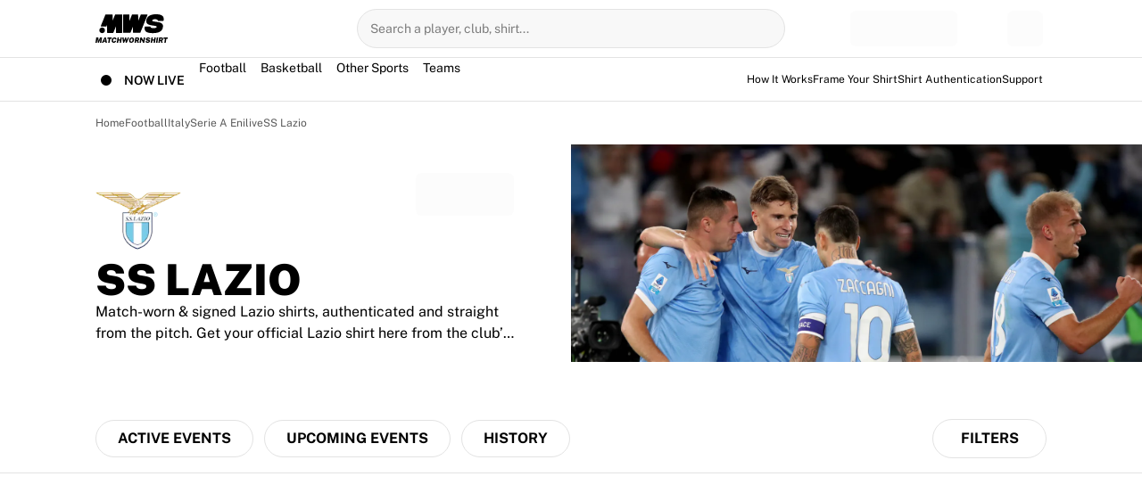

--- FILE ---
content_type: text/html;charset=utf-8
request_url: https://mws.com/category/lazio
body_size: 39475
content:
<!DOCTYPE html><html  lang="en-GB"><head><meta charset="utf-8"><meta name="viewport" content="width=device-width, initial-scale=1.0, maximum-scale=1.0, user-scalable=yes, viewport-fit=cover"><title>Lazio Shirts | MatchWornShirt</title><link rel="preconnect" href="https://api.mws.com" crossorigin><style>.base-header[data-v-8ee2ca97]{transform:translateY(0);-webkit-transform:translateY(0);transition:transform .3s ease}</style><style>.footer[data-v-d7024c66]{background-color:var(--color-1);border-color:var(--border-2);border-style:solid;border-top-width:1px;color:var(--color-2);margin-top:1rem}.footer__section[data-v-d7024c66]:first-child{padding-bottom:1.25rem;padding-top:1.25rem}@media(min-width:768px){.footer__section[data-v-d7024c66]:first-child{padding-bottom:2.5rem;padding-top:2.5rem}}.footer__section--bg-secondary[data-v-d7024c66]{background-color:var(--color-2);color:rgba(var(--color-1-rgb),.5)}.footer__row[data-v-d7024c66]{display:grid;grid-column:span 10/span 10;grid-column-start:2;grid-template-columns:repeat(10,minmax(0,1fr));row-gap:.75rem}@media(min-width:768px){.footer__row[data-v-d7024c66]{-moz-column-gap:2.5rem;column-gap:2.5rem}}.footer__row[data-v-d7024c66]{flex-direction:column}@media(min-width:1024px){.footer__row[data-v-d7024c66]{flex-direction:row}}.footer__row[data-v-d7024c66]:first-child{display:flex;justify-content:space-between}.footer__col[data-v-d7024c66]{grid-column:span 10/span 10}@media(min-width:768px){.footer__col[data-v-d7024c66]{grid-column:span 2/span 2}.footer__col[data-v-d7024c66]:last-child{grid-column:span 4/span 4}}</style><style>.logo[data-v-7388e386]{align-items:center;display:flex}.logo img[data-v-7388e386]{width:auto}.logo--sm[data-v-7388e386]{height:1.5rem}.logo--md[data-v-7388e386]{height:2rem}.logo--lg[data-v-7388e386]{height:3rem}.logo--xl[data-v-7388e386]{height:5rem}</style><style>.sitemap[data-v-29865f70]{display:flex;flex-direction:column}.sitemap__list[data-v-29865f70]{font-size:.875rem;line-height:1.5rem}@media(min-width:1024px){.sitemap__list[data-v-29865f70]{padding-bottom:.5rem;padding-top:.5rem}}</style><style>.icon[data-v-637fe4ae]{display:inline-block;vertical-align:-.1rem}</style><style>.auctions[data-v-5f68d97a]{display:flex;flex-direction:column}.auctions__list[data-v-5f68d97a]{font-size:.875rem;line-height:1.5rem}@media(min-width:1024px){.auctions__list[data-v-5f68d97a]{padding-bottom:.5rem;padding-top:.5rem}}</style><style>.support[data-v-71a56403]{display:flex;flex-direction:column}.support__list[data-v-71a56403]{font-size:.875rem;line-height:1.5rem}@media(min-width:1024px){.support__list[data-v-71a56403]{padding-bottom:.5rem;padding-top:.5rem}}</style><style>.app[data-v-d8652c84]{display:flex;flex-direction:column}.app__icon[data-v-d8652c84]{height:1rem;margin-right:.25rem;width:1rem}.app__list[data-v-d8652c84]{font-size:.875rem;line-height:1.5rem}@media(min-width:1024px){.app__list[data-v-d8652c84]{padding-bottom:.5rem;padding-top:.5rem}}</style><style>.socials[data-v-09275c47]{display:flex;flex-direction:column}.socials__icon[data-v-09275c47]{height:1rem;width:1rem}.socials__list[data-v-09275c47]{font-size:.875rem;line-height:1.5rem}@media(min-width:1024px){.socials__list[data-v-09275c47]{padding-bottom:.5rem;padding-top:.5rem}}</style><style>.payment-img[data-v-47549fe0]{height:1rem;width:auto}</style><style>.notch-area[data-v-29c0baf9]{height:env(safe-area-inset-top);margin-top:calc(0 - env(safe-area-inset-top))}</style><style>.live-now .shadow[data-v-94c985ac]{animation:pulse-94c985ac 1.5s infinite;box-shadow:0 0;opacity:100%;position:absolute;transform:scale(1)}@keyframes pulse-94c985ac{0%{box-shadow:0 0;opacity:.8;transform:scale(.95)}70%{box-shadow:0 0 0 10px;opacity:.15;transform:scale(1)}to{box-shadow:0 0;opacity:0;transform:scale(.95)}}.live-now--reversed[data-v-94c985ac]{background-color:var(--color-1);color:var(--color-1)}</style><style>.category-follow__button[data-v-fb8337a9],.category-follow__loader[data-v-fb8337a9]{width:100%}.category-follow__button[data-v-fb8337a9]{align-items:center;display:flex;gap:.5rem;justify-content:center}.category-follow__button--variant-default[data-v-fb8337a9]{height:36px;width:36px}</style><style>.horizontal-tabs__nav-container[data-v-43fd8842]:after{content:"";display:block}@media(min-width:768px){.horizontal-tabs__nav-container[data-v-43fd8842]:after{display:none}}.horizontal-tabs__nav-container[data-v-43fd8842]:after{position:absolute;right:50px;top:0}@media(min-width:768px){.horizontal-tabs__nav-container[data-v-43fd8842]:after{right:0}}.horizontal-tabs__nav-container[data-v-43fd8842]:after{background:linear-gradient(90deg,#fff0 0,rgba(var(--background-1-rgb),1));height:100%;pointer-events:none;width:2rem}.horizontal-tabs__nav-container--no-actions[data-v-43fd8842]:after{right:0}.horizontal-tabs__nav-container--no-shadow[data-v-43fd8842]:after{display:none}</style><style>.base-button.size-small[data-v-3d9ea6ed]{padding:0 1.5rem}.base-button.size-medium[data-v-3d9ea6ed]{font-size:.875rem;line-height:1.25rem;padding:.75rem .5rem}.base-button.size-responsive[data-v-3d9ea6ed]{font-size:.75rem;line-height:1rem;padding:.5rem 1.5rem}@media(min-width:768px){.base-button.size-responsive[data-v-3d9ea6ed]{font-size:1rem;line-height:1.5rem}}.base-button.scheme-transparent[data-v-3d9ea6ed]{background-color:transparent;border-color:var(--border-1);color:var(--text-1)}.base-button.scheme-danger[data-v-3d9ea6ed]{--tw-border-opacity:1;border-color:rgb(244 14 50/var(--tw-border-opacity,1));--tw-bg-opacity:1;background-color:rgb(244 14 50/var(--tw-bg-opacity,1));--tw-text-opacity:1;color:rgb(255 255 255/var(--tw-text-opacity,1))}</style><style>.event-list-skeleton__header--left svg[data-v-3f5ee683]{width:100%}</style><style>.product-card-skeleton__item{-moz-column-gap:.25rem;column-gap:.25rem;display:flex;flex-direction:column;min-width:100%;min-width:calc(66.66% - .17rem);width:66.666667%}@media(min-width:768px){.product-card-skeleton__item{min-width:calc(33.33% - .17rem);width:33.333333%}}@media(min-width:1024px){.product-card-skeleton__item{min-width:calc(25% - .18rem);width:25%}}@media(min-width:1600px){.product-card-skeleton__item{min-width:calc(20% - .23rem);width:20%}}.product-card-skeleton__item{position:relative}.product-card-skeleton__item-image{aspect-ratio:4/5;overflow:hidden}.product-card-skeleton__item-image svg{height:100%}.product-card-skeleton__item-info{height:68px;margin-top:4px;overflow:hidden}</style><style>.full-width-block[data-v-425855b1]{align-items:center;background-color:var(--background-1);display:flex;flex-direction:column;justify-content:center;position:relative;text-align:center;width:100%}.full-width-block--large[data-v-425855b1]{aspect-ratio:1/1}@media(min-width:768px){.full-width-block--large[data-v-425855b1]{aspect-ratio:2/1}}.full-width-block--small[data-v-425855b1]{aspect-ratio:1/1}@media(min-width:768px){.full-width-block--small[data-v-425855b1]{aspect-ratio:4/1}}.full-width-block--text-only[data-v-425855b1]{margin-bottom:0;margin-top:0}.full-width-block--text-only .full-width-block__content[data-v-425855b1]{padding-bottom:2rem;padding-top:2rem}.full-width-block--text-only .full-width-block__content p[data-v-425855b1]{padding:0}@media(min-width:768px){.full-width-block--left[data-v-425855b1]{align-items:flex-start;text-align:left}.full-width-block--left .full-width-block__content[data-v-425855b1]{padding-left:7rem}.full-width-block--center[data-v-425855b1]{align-items:center;text-align:center}.full-width-block--right[data-v-425855b1]{align-items:flex-end;text-align:right}.full-width-block--right .full-width-block__content[data-v-425855b1]{padding-right:7rem}}.full-width-block__background--fixed-aspect-ratio[data-v-425855b1]{aspect-ratio:1/1;height:100%}@media(min-width:640px){.full-width-block__background--fixed-aspect-ratio[data-v-425855b1]{position:absolute}}.full-width-block__background[data-v-425855b1]{position:relative;width:100%}.full-width-block__background--image[data-v-425855b1]{height:100%;-o-object-fit:cover;object-fit:cover;width:100%}.full-width-block__background video[data-v-425855b1]{width:100%}.full-width-block__content[data-v-425855b1]{background-color:var(--background-1);padding:4rem .75rem;position:relative;width:100%}@media(min-width:640px){.full-width-block__content[data-v-425855b1]{background-color:transparent;height:100%}}@media(min-width:768px){.full-width-block__content[data-v-425855b1]{padding-left:15%;padding-right:15%}}.full-width-block__content[data-v-425855b1]{display:flex;flex-direction:column;gap:1rem;justify-content:center}.full-width-block__content--has-media[data-v-425855b1]{padding-bottom:2rem;padding-top:2rem}@media(min-width:640px){.full-width-block__content--has-media[data-v-425855b1]{--tw-text-opacity:1;color:rgb(255 255 255/var(--tw-text-opacity,1));left:0;position:absolute;top:0}}.full-width-block__content--wrapper[data-v-425855b1]{align-items:center;display:flex;justify-content:center;width:100%}.full-width-block__content--heading[data-v-425855b1]{font-size:1.875rem;font-weight:700;line-height:2.25rem}@media(min-width:640px){.full-width-block__content--heading[data-v-425855b1]{font-size:2.25rem;line-height:2.5rem}}.full-width-block__content--description[data-v-425855b1]{font-size:1.125rem;line-height:1.75rem;padding-bottom:1rem;white-space:pre-line}.full-width-block__content--button[data-v-425855b1]{padding-top:1rem}.overlay[data-v-425855b1]:before{content:"";height:100%;left:0;position:absolute;width:100%;will-change:transform}@media(min-width:640px){.overlay[data-v-425855b1]:before{background-color:rgba(0,0,0,var(--overlay-opacity,0))}}</style><style>.content-section-container[data-v-1389921b]{padding-left:0!important;padding-right:0!important;position:relative;width:100%}</style><style>.content-section-block__header[data-v-4955b72c]{display:flex;flex-direction:column;gap:1rem;text-align:center}.content-section-block__header p[data-v-4955b72c]{font-size:1rem;line-height:1.5rem}@media(min-width:768px){.content-section-block__container[data-v-4955b72c]>*{padding-left:0;padding-right:0}}.content-section-block__container-row[data-v-4955b72c]{padding-left:1rem;padding-right:1rem;width:100cqw}@media(min-width:768px){.content-section-block__container-row[data-v-4955b72c]{margin-left:auto;margin-right:auto;padding-left:0;padding-right:0;width:83.3333vw}}.content-section-block__container-row[data-v-4955b72c]{-moz-column-gap:1rem;column-gap:1rem;display:grid;grid-template-columns:repeat(1,minmax(0,1fr));margin:auto}@media(min-width:768px){.content-section-block__container-row[data-v-4955b72c]{grid-template-columns:repeat(2,minmax(0,1fr))}}@media(min-width:1024px){.content-section-block__container-row[data-v-4955b72c]{grid-auto-columns:minmax(0,1fr);grid-auto-flow:column}}.content-section-block__container-column[data-v-4955b72c]{display:flex;flex-direction:column}</style><style>h1[data-v-0d01ca05],h2[data-v-0d01ca05],h3[data-v-0d01ca05],h4[data-v-0d01ca05],h5[data-v-0d01ca05],h6[data-v-0d01ca05]{font-family:platform-font,mwsDefaultFont,mwsDefaultFont fallback;text-transform:uppercase}.rich-text-container[data-v-0d01ca05]>:first-child{padding-top:0}.rich-text-container[data-v-0d01ca05]>:last-child{padding-bottom:0}[data-v-0d01ca05] h1{font-size:2.25rem;font-weight:900;line-height:2.5rem;padding-bottom:1.5rem;padding-top:1.5rem;text-transform:uppercase}[data-v-0d01ca05] h2{font-size:1.875rem;font-weight:900;line-height:2.25rem;padding-bottom:.75rem;padding-top:.75rem;text-transform:uppercase}[data-v-0d01ca05] h3{font-size:1.5rem;font-weight:700;line-height:2rem;padding-bottom:.5rem;padding-top:.5rem}[data-v-0d01ca05] h4{font-size:1.25rem;font-weight:700;line-height:1.75rem}[data-v-0d01ca05] h5{font-size:1.125rem;font-weight:700;line-height:1.75rem}[data-v-0d01ca05] h6{font-size:1.125rem;line-height:1.75rem}[data-v-0d01ca05] a{text-decoration-line:underline}[data-v-0d01ca05] ul>li{list-style-type:disc;margin-left:2em}[data-v-0d01ca05] p:not(:first-child){padding-top:1rem}[data-v-0d01ca05] table{border-collapse:collapse;padding-bottom:1rem;padding-top:1rem;width:100%}[data-v-0d01ca05] table td,[data-v-0d01ca05] table th{border-width:1px;padding:.5rem;text-align:left}[data-v-0d01ca05] table th{font-weight:700}</style><style>.main-content.collapsed[data-v-6ddb1c3a]:after{background:linear-gradient(180deg,transparent 0,hsla(0,0%,100%,.8) 0,#fff 95%);bottom:0;content:"";height:80px;pointer-events:none;position:absolute;width:100%}</style><style>.breadcrumb-container[data-v-c536298f]{align-items:center;display:flex;flex-wrap:wrap;gap:.25rem;padding-bottom:1rem;padding-top:1rem}.breadcrumb-container[data-v-c536298f]>*{color:var(--text-2);font-size:.875rem;line-height:1.25rem;transition-duration:.15s;transition-property:all;transition-timing-function:cubic-bezier(.4,0,.2,1)}.breadcrumb-container[data-v-c536298f]>:hover{color:var(--text-1)}.breadcrumb-container>a[data-v-c536298f]:last-child{color:var(--text-1);font-weight:600}.breadcrumb-container>a[data-v-c536298f]{white-space:pre}.breadcrumb-container>span[data-v-c536298f]{font-size:.75rem;line-height:1rem}</style><link rel="stylesheet" href="/_nuxt/entry.CDEP2aVm.css" crossorigin><link rel="stylesheet" href="/_nuxt/BaseDialog.oC_XL_o7.css" crossorigin><link rel="stylesheet" href="/_nuxt/BaseIcon.JG7FtFnx.css" crossorigin><link rel="stylesheet" href="/_nuxt/_categorySlug_.Dx4ArLZ2.css" crossorigin><link rel="stylesheet" href="/_nuxt/useTrackEventOnce.o-Ak0JDU.css" crossorigin><link rel="stylesheet" href="/_nuxt/Button.Dvj8ULTU.css" crossorigin><link rel="stylesheet" href="/_nuxt/BaseButton.B9tsPclL.css" crossorigin><link rel="stylesheet" href="/_nuxt/ProductsSlider.B4QX1oVf.css" crossorigin><link rel="stylesheet" href="/_nuxt/Skeleton.3NLDFO1C.css" crossorigin><link rel="stylesheet" href="/_nuxt/Card.BN8nIyCN.css" crossorigin><link rel="stylesheet" href="/_nuxt/Button.sdcZtiNW.css" crossorigin><link rel="stylesheet" href="/_nuxt/BaseVideoPlayer.BHJ-Ja19.css" crossorigin><link rel="stylesheet" href="/_nuxt/FadeBetween.id-gof88.css" crossorigin><link rel="stylesheet" href="/_nuxt/BaseMediaGallery.BxVsQDml.css" crossorigin><link rel="stylesheet" href="/_nuxt/BaseSliderButtonBar.BNAN7bwC.css" crossorigin><link rel="stylesheet" href="/_nuxt/Events.SywjCIeK.css" crossorigin><link rel="stylesheet" href="/_nuxt/Skeleton.DGOpVUO5.css" crossorigin><link rel="stylesheet" href="/_nuxt/ProductsSlider.DLz6PRjJ.css" crossorigin><link rel="stylesheet" href="/_nuxt/BaseTabs.DFJUz1C-.css" crossorigin><link rel="stylesheet" href="/_nuxt/EventFilters.B57ZsdN8.css" crossorigin><link rel="stylesheet" href="/_nuxt/BaseSheetMenu.BRUpEIil.css" crossorigin><link rel="stylesheet" href="/_nuxt/FullWidthContentBlock.Br7TZqAn.css" crossorigin><style>:where(.i-ri\:add-line){display:inline-block;width:1em;height:1em;background-color:currentColor;-webkit-mask-image:var(--svg);mask-image:var(--svg);-webkit-mask-repeat:no-repeat;mask-repeat:no-repeat;-webkit-mask-size:100% 100%;mask-size:100% 100%;--svg:url("data:image/svg+xml,%3Csvg xmlns='http://www.w3.org/2000/svg' viewBox='0 0 24 24' width='24' height='24'%3E%3Cpath fill='black' d='M11 11V5h2v6h6v2h-6v6h-2v-6H5v-2z'/%3E%3C/svg%3E")}:where(.i-ri\:apple-fill){display:inline-block;width:1em;height:1em;background-color:currentColor;-webkit-mask-image:var(--svg);mask-image:var(--svg);-webkit-mask-repeat:no-repeat;mask-repeat:no-repeat;-webkit-mask-size:100% 100%;mask-size:100% 100%;--svg:url("data:image/svg+xml,%3Csvg xmlns='http://www.w3.org/2000/svg' viewBox='0 0 24 24' width='24' height='24'%3E%3Cpath fill='black' d='M11.673 7.222c-.876 0-2.232-.996-3.66-.96c-1.884.024-3.612 1.092-4.584 2.784c-1.956 3.396-.504 8.412 1.404 11.172c.936 1.344 2.04 2.856 3.504 2.808c1.404-.06 1.932-.912 3.636-.912c1.692 0 2.172.912 3.66.876c1.512-.024 2.472-1.368 3.396-2.724c1.068-1.56 1.512-3.072 1.536-3.156c-.036-.012-2.94-1.128-2.976-4.488c-.024-2.808 2.292-4.152 2.4-4.212c-1.32-1.932-3.348-2.148-4.056-2.196c-1.848-.144-3.396 1.008-4.26 1.008m3.12-2.832c.78-.936 1.296-2.244 1.152-3.54c-1.116.048-2.46.744-3.264 1.68c-.72.828-1.344 2.16-1.176 3.432c1.236.096 2.508-.636 3.288-1.572'/%3E%3C/svg%3E")}:where(.i-ri\:arrow-right-s-line){display:inline-block;width:1em;height:1em;background-color:currentColor;-webkit-mask-image:var(--svg);mask-image:var(--svg);-webkit-mask-repeat:no-repeat;mask-repeat:no-repeat;-webkit-mask-size:100% 100%;mask-size:100% 100%;--svg:url("data:image/svg+xml,%3Csvg xmlns='http://www.w3.org/2000/svg' viewBox='0 0 24 24' width='24' height='24'%3E%3Cpath fill='black' d='m13.172 12l-4.95-4.95l1.414-1.413L16 12l-6.364 6.364l-1.414-1.415z'/%3E%3C/svg%3E")}:where(.i-ri\:equalizer-3-fill){display:inline-block;width:1em;height:1em;background-color:currentColor;-webkit-mask-image:var(--svg);mask-image:var(--svg);-webkit-mask-repeat:no-repeat;mask-repeat:no-repeat;-webkit-mask-size:100% 100%;mask-size:100% 100%;--svg:url("data:image/svg+xml,%3Csvg xmlns='http://www.w3.org/2000/svg' viewBox='0 0 24 24' width='24' height='24'%3E%3Cpath fill='black' d='M7 3v3H3v2h4v3h3V3zm5 5h9V6h-9zm5 5v3h4v2h-4v3h-3v-8zm-5 5H3v-2h9z'/%3E%3C/svg%3E")}:where(.i-ri\:external-link-line){display:inline-block;width:1em;height:1em;background-color:currentColor;-webkit-mask-image:var(--svg);mask-image:var(--svg);-webkit-mask-repeat:no-repeat;mask-repeat:no-repeat;-webkit-mask-size:100% 100%;mask-size:100% 100%;--svg:url("data:image/svg+xml,%3Csvg xmlns='http://www.w3.org/2000/svg' viewBox='0 0 24 24' width='24' height='24'%3E%3Cpath fill='black' d='M10 6v2H5v11h11v-5h2v6a1 1 0 0 1-1 1H4a1 1 0 0 1-1-1V7a1 1 0 0 1 1-1zm11-3v8h-2V6.413l-7.793 7.794l-1.414-1.414L17.585 5H13V3z'/%3E%3C/svg%3E")}:where(.i-ri\:facebook-fill){display:inline-block;width:1em;height:1em;background-color:currentColor;-webkit-mask-image:var(--svg);mask-image:var(--svg);-webkit-mask-repeat:no-repeat;mask-repeat:no-repeat;-webkit-mask-size:100% 100%;mask-size:100% 100%;--svg:url("data:image/svg+xml,%3Csvg xmlns='http://www.w3.org/2000/svg' viewBox='0 0 24 24' width='24' height='24'%3E%3Cpath fill='black' d='M14 13.5h2.5l1-4H14v-2c0-1.03 0-2 2-2h1.5V2.14c-.326-.043-1.557-.14-2.857-.14C11.928 2 10 3.657 10 6.7v2.8H7v4h3V22h4z'/%3E%3C/svg%3E")}:where(.i-ri\:google-play-fill){display:inline-block;width:1em;height:1em;background-color:currentColor;-webkit-mask-image:var(--svg);mask-image:var(--svg);-webkit-mask-repeat:no-repeat;mask-repeat:no-repeat;-webkit-mask-size:100% 100%;mask-size:100% 100%;--svg:url("data:image/svg+xml,%3Csvg xmlns='http://www.w3.org/2000/svg' viewBox='0 0 24 24' width='24' height='24'%3E%3Cpath fill='black' d='M3.61 1.814L13.793 12L3.611 22.186a1 1 0 0 1-.61-.92V2.735a1 1 0 0 1 .609-.921M14.5 12.707l2.302 2.302l-10.937 6.333zm3.199-3.198l2.807 1.626a1 1 0 0 1 0 1.73l-2.808 1.626L15.207 12zM5.865 2.658L16.803 8.99L14.5 11.293z'/%3E%3C/svg%3E")}:where(.i-ri\:heart-line){display:inline-block;width:1em;height:1em;background-color:currentColor;-webkit-mask-image:var(--svg);mask-image:var(--svg);-webkit-mask-repeat:no-repeat;mask-repeat:no-repeat;-webkit-mask-size:100% 100%;mask-size:100% 100%;--svg:url("data:image/svg+xml,%3Csvg xmlns='http://www.w3.org/2000/svg' viewBox='0 0 24 24' width='24' height='24'%3E%3Cpath fill='black' d='M12.001 4.529a6 6 0 0 1 8.242.228a6 6 0 0 1 .236 8.236l-8.48 8.492l-8.478-8.492a6 6 0 0 1 8.48-8.464m6.826 1.641a4 4 0 0 0-5.49-.153l-1.335 1.198l-1.336-1.197a4 4 0 0 0-5.686 5.605L12 18.654l7.02-7.03a4 4 0 0 0-.193-5.454'/%3E%3C/svg%3E")}:where(.i-ri\:instagram-fill){display:inline-block;width:1em;height:1em;background-color:currentColor;-webkit-mask-image:var(--svg);mask-image:var(--svg);-webkit-mask-repeat:no-repeat;mask-repeat:no-repeat;-webkit-mask-size:100% 100%;mask-size:100% 100%;--svg:url("data:image/svg+xml,%3Csvg xmlns='http://www.w3.org/2000/svg' viewBox='0 0 24 24' width='24' height='24'%3E%3Cpath fill='black' d='M13.028 2c1.125.003 1.696.009 2.189.023l.194.007c.224.008.445.018.712.03c1.064.05 1.79.218 2.427.465c.66.254 1.216.598 1.772 1.153a4.9 4.9 0 0 1 1.153 1.772c.247.637.415 1.363.465 2.428c.012.266.022.487.03.712l.006.194c.015.492.021 1.063.023 2.188l.001.746v1.31a79 79 0 0 1-.023 2.188l-.006.194c-.008.225-.018.446-.03.712c-.05 1.065-.22 1.79-.466 2.428a4.9 4.9 0 0 1-1.153 1.772a4.9 4.9 0 0 1-1.772 1.153c-.637.247-1.363.415-2.427.465l-.712.03l-.194.006c-.493.014-1.064.021-2.189.023l-.746.001h-1.309a78 78 0 0 1-2.189-.023l-.194-.006a63 63 0 0 1-.712-.031c-1.064-.05-1.79-.218-2.428-.465a4.9 4.9 0 0 1-1.771-1.153a4.9 4.9 0 0 1-1.154-1.772c-.247-.637-.415-1.363-.465-2.428l-.03-.712l-.005-.194A79 79 0 0 1 2 13.028v-2.056a79 79 0 0 1 .022-2.188l.007-.194c.008-.225.018-.446.03-.712c.05-1.065.218-1.79.465-2.428A4.9 4.9 0 0 1 3.68 3.678a4.9 4.9 0 0 1 1.77-1.153c.638-.247 1.363-.415 2.428-.465c.266-.012.488-.022.712-.03l.194-.006a79 79 0 0 1 2.188-.023zM12 7a5 5 0 1 0 0 10a5 5 0 0 0 0-10m0 2a3 3 0 1 1 .001 6a3 3 0 0 1 0-6m5.25-3.5a1.25 1.25 0 0 0 0 2.5a1.25 1.25 0 0 0 0-2.5'/%3E%3C/svg%3E")}:where(.i-ri\:menu-line){display:inline-block;width:1em;height:1em;background-color:currentColor;-webkit-mask-image:var(--svg);mask-image:var(--svg);-webkit-mask-repeat:no-repeat;mask-repeat:no-repeat;-webkit-mask-size:100% 100%;mask-size:100% 100%;--svg:url("data:image/svg+xml,%3Csvg xmlns='http://www.w3.org/2000/svg' viewBox='0 0 24 24' width='24' height='24'%3E%3Cpath fill='black' d='M3 4h18v2H3zm0 7h18v2H3zm0 7h18v2H3z'/%3E%3C/svg%3E")}:where(.i-ri\:search-line){display:inline-block;width:1em;height:1em;background-color:currentColor;-webkit-mask-image:var(--svg);mask-image:var(--svg);-webkit-mask-repeat:no-repeat;mask-repeat:no-repeat;-webkit-mask-size:100% 100%;mask-size:100% 100%;--svg:url("data:image/svg+xml,%3Csvg xmlns='http://www.w3.org/2000/svg' viewBox='0 0 24 24' width='24' height='24'%3E%3Cpath fill='black' d='m18.031 16.617l4.283 4.282l-1.415 1.415l-4.282-4.283A8.96 8.96 0 0 1 11 20c-4.968 0-9-4.032-9-9s4.032-9 9-9s9 4.032 9 9a8.96 8.96 0 0 1-1.969 5.617m-2.006-.742A6.98 6.98 0 0 0 18 11c0-3.867-3.133-7-7-7s-7 3.133-7 7s3.133 7 7 7a6.98 6.98 0 0 0 4.875-1.975z'/%3E%3C/svg%3E")}:where(.i-ri\:subtract-line){display:inline-block;width:1em;height:1em;background-color:currentColor;-webkit-mask-image:var(--svg);mask-image:var(--svg);-webkit-mask-repeat:no-repeat;mask-repeat:no-repeat;-webkit-mask-size:100% 100%;mask-size:100% 100%;--svg:url("data:image/svg+xml,%3Csvg xmlns='http://www.w3.org/2000/svg' viewBox='0 0 24 24' width='24' height='24'%3E%3Cpath fill='black' d='M5 11v2h14v-2z'/%3E%3C/svg%3E")}:where(.i-ri\:twitter-x-fill){display:inline-block;width:1em;height:1em;background-color:currentColor;-webkit-mask-image:var(--svg);mask-image:var(--svg);-webkit-mask-repeat:no-repeat;mask-repeat:no-repeat;-webkit-mask-size:100% 100%;mask-size:100% 100%;--svg:url("data:image/svg+xml,%3Csvg xmlns='http://www.w3.org/2000/svg' viewBox='0 0 24 24' width='24' height='24'%3E%3Cpath fill='black' d='m17.687 3.063l-4.996 5.711l-4.32-5.711H2.112l7.477 9.776l-7.086 8.099h3.034l5.469-6.25l4.78 6.25h6.102l-7.794-10.304l6.625-7.571zm-1.064 16.06L5.654 4.782h1.803l10.846 14.34z'/%3E%3C/svg%3E")}:where(.i-ri\:user-line){display:inline-block;width:1em;height:1em;background-color:currentColor;-webkit-mask-image:var(--svg);mask-image:var(--svg);-webkit-mask-repeat:no-repeat;mask-repeat:no-repeat;-webkit-mask-size:100% 100%;mask-size:100% 100%;--svg:url("data:image/svg+xml,%3Csvg xmlns='http://www.w3.org/2000/svg' viewBox='0 0 24 24' width='24' height='24'%3E%3Cpath fill='black' d='M4 22a8 8 0 1 1 16 0h-2a6 6 0 0 0-12 0zm8-9c-3.315 0-6-2.685-6-6s2.685-6 6-6s6 2.685 6 6s-2.685 6-6 6m0-2c2.21 0 4-1.79 4-4s-1.79-4-4-4s-4 1.79-4 4s1.79 4 4 4'/%3E%3C/svg%3E")}:where(.i-ri\:wechat-fill){display:inline-block;width:1em;height:1em;background-color:currentColor;-webkit-mask-image:var(--svg);mask-image:var(--svg);-webkit-mask-repeat:no-repeat;mask-repeat:no-repeat;-webkit-mask-size:100% 100%;mask-size:100% 100%;--svg:url("data:image/svg+xml,%3Csvg xmlns='http://www.w3.org/2000/svg' viewBox='0 0 24 24' width='24' height='24'%3E%3Cpath fill='black' d='M18.575 13.711a.91.91 0 0 0 .898-.898a.895.895 0 0 0-.898-.898a.894.894 0 0 0-.898.898c0 .5.4.898.898.898m-4.425 0a.91.91 0 0 0 .898-.898c0-.498-.4-.898-.898-.898a.894.894 0 0 0-.898.898c0 .5.399.898.898.898m6.567 5.04a.35.35 0 0 0-.172.37c0 .048 0 .098.025.147c.098.417.294 1.081.294 1.106c0 .073.025.122.025.172a.22.22 0 0 1-.221.22c-.05 0-.074-.024-.123-.048l-1.449-.836a.8.8 0 0 0-.344-.098c-.073 0-.147 0-.196.024c-.688.197-1.4.295-2.161.295c-3.66 0-6.607-2.457-6.607-5.505s2.947-5.505 6.607-5.505c3.659 0 6.606 2.458 6.606 5.505c0 1.647-.884 3.146-2.284 4.154M16.674 8.099a9 9 0 0 0-.28-.005c-4.174 0-7.606 2.86-7.606 6.505c0 .554.08 1.09.228 1.6h-.089a10 10 0 0 1-2.584-.368c-.074-.025-.148-.025-.222-.025a.83.83 0 0 0-.419.123l-1.747 1.005a.35.35 0 0 1-.148.05a.273.273 0 0 1-.27-.27c0-.074.024-.123.049-.197c.024-.024.246-.834.369-1.324c0-.05.024-.123.024-.172a.56.56 0 0 0-.221-.441C2.059 13.376 1 11.586 1 9.599C1.001 5.944 4.571 3 8.951 3c3.765 0 6.93 2.169 7.723 5.098m-5.154.418c.573 0 1.026-.477 1.026-1.026c0-.573-.453-1.026-1.026-1.026s-1.026.453-1.026 1.026s.453 1.026 1.026 1.026m-5.26 0c.573 0 1.027-.477 1.027-1.026c0-.573-.454-1.026-1.027-1.026c-.572 0-1.026.453-1.026 1.026s.454 1.026 1.026 1.026'/%3E%3C/svg%3E")}:where(.i-ri\:weibo-fill){display:inline-block;width:1em;height:1em;background-color:currentColor;-webkit-mask-image:var(--svg);mask-image:var(--svg);-webkit-mask-repeat:no-repeat;mask-repeat:no-repeat;-webkit-mask-size:100% 100%;mask-size:100% 100%;--svg:url("data:image/svg+xml,%3Csvg xmlns='http://www.w3.org/2000/svg' viewBox='0 0 24 24' width='24' height='24'%3E%3Cpath fill='black' d='M4.278 8.592c2.773-2.77 6.004-4.033 7.219-2.816c.537.537.588 1.464.244 2.572c-.178.557.524.25.524.25c2.241-.938 4.197-.994 4.91.027c.38.542.343 1.306-.008 2.19c-.163.407.048.47.36.563c1.262.392 2.668 1.336 2.668 3.004c0 2.763-3.98 6.239-9.964 6.239c-4.565 0-9.23-2.213-9.23-5.852c0-1.902 1.204-4.102 3.277-6.177m12.133 5.742c-.237-2.391-3.382-4.039-7.023-3.677c-3.64.359-6.403 2.59-6.167 4.98c.237 2.394 3.382 4.039 7.023 3.68c3.641-.362 6.401-2.592 6.167-4.983m-10.249.104c.754-1.528 2.712-2.39 4.446-1.94c1.792.463 2.707 2.154 1.976 3.799c-.744 1.683-2.883 2.58-4.695 1.994c-1.752-.566-2.493-2.295-1.727-3.853m2.715.578c-.563-.237-1.291.008-1.64.553c-.354.547-.189 1.201.371 1.456c.568.257 1.325.013 1.676-.55c.346-.568.163-1.217-.408-1.459m1.387-.578c-.216-.084-.486.018-.613.232c-.123.214-.054.458.163.547c.219.092.501-.012.628-.231c.123-.22.044-.466-.178-.548m5.694-11.514A5.83 5.83 0 0 1 21.5 4.72a5.84 5.84 0 0 1 1.22 5.704a.84.84 0 0 1-1.06.54a.844.844 0 0 1-.542-1.062a4.142 4.142 0 0 0-4.808-5.327a.845.845 0 0 1-.353-1.65m.626 2.926a2.836 2.836 0 0 1 3.29 3.648a.725.725 0 1 1-1.378-.45a1.38 1.38 0 0 0-.287-1.357a1.4 1.4 0 0 0-1.322-.426a.723.723 0 1 1-.303-1.415'/%3E%3C/svg%3E")}:where(.i-ri\:youtube-fill){display:inline-block;width:1em;height:1em;background-color:currentColor;-webkit-mask-image:var(--svg);mask-image:var(--svg);-webkit-mask-repeat:no-repeat;mask-repeat:no-repeat;-webkit-mask-size:100% 100%;mask-size:100% 100%;--svg:url("data:image/svg+xml,%3Csvg xmlns='http://www.w3.org/2000/svg' viewBox='0 0 24 24' width='24' height='24'%3E%3Cpath fill='black' d='M12.244 4c.534.003 1.87.016 3.29.073l.504.022c1.429.067 2.857.183 3.566.38c.945.266 1.687 1.04 1.938 2.022c.4 1.56.45 4.602.456 5.339l.001.152v.174c-.007.737-.057 3.78-.457 5.339c-.254.985-.997 1.76-1.938 2.022c-.709.197-2.137.313-3.566.38l-.504.023c-1.42.056-2.756.07-3.29.072l-.235.001h-.255c-1.13-.007-5.856-.058-7.36-.476c-.944-.266-1.687-1.04-1.938-2.022c-.4-1.56-.45-4.602-.456-5.339v-.326c.006-.737.056-3.78.456-5.339c.254-.985.997-1.76 1.939-2.021c1.503-.419 6.23-.47 7.36-.476zM9.999 8.5v7l6-3.5z'/%3E%3C/svg%3E")}</style><link rel="preload" href="/fonts/mwsDefaultFontRegular.woff2" as="font" type="font/woff2" crossorigin><link rel="preload" href="/fonts/mwsDefaultFontSemiBold.woff2" as="font" type="font/woff2" crossorigin><link rel="preload" href="/fonts/mwsDefaultFontBold.woff2" as="font" type="font/woff2" crossorigin><link rel="preload" href="/fonts/mwsDefaultFontBlack.woff2" as="font" type="font/woff2" crossorigin><link rel="preload" as="image" href="https://mwsprod.imgix.net/imgix/categories/3a09d995-1b64-461f-c2d7-0e3c01ba447c/category-banner/lazio-1d35f06a-9815-4108-9a0f-ea745dec4fbd.png?auto=format%2Ccompress&blend-mode=normal&w=1600" imagesizes="(max-width: 1024px) 100vw, (max-width: 1280px) 50vw, (max-width: 1536px) 50vw, (max-width: 1600px) 50vw, 50vw" fetchpriority="high"><link rel="modulepreload" as="script" crossorigin href="/_nuxt/C1NaStVf.js"><link rel="modulepreload" as="script" crossorigin href="/_nuxt/B5ddyLP1.js"><link rel="modulepreload" as="script" crossorigin href="/_nuxt/Ju_bXCW2.js"><link rel="modulepreload" as="script" crossorigin href="/_nuxt/nPaDtsZa.js"><link rel="modulepreload" as="script" crossorigin href="/_nuxt/kdHSUACn.js"><link rel="modulepreload" as="script" crossorigin href="/_nuxt/BsCdsZjp.js"><link rel="modulepreload" as="script" crossorigin href="/_nuxt/DtfAlU_w.js"><link rel="modulepreload" as="script" crossorigin href="/_nuxt/BgehnukM.js"><link rel="modulepreload" as="script" crossorigin href="/_nuxt/BfNsgL0L.js"><link rel="modulepreload" as="script" crossorigin href="/_nuxt/B4xDg9kQ.js"><link rel="modulepreload" as="script" crossorigin href="/_nuxt/Bd0jwvkq.js"><link rel="modulepreload" as="script" crossorigin href="/_nuxt/DEhPNNGx.js"><link rel="modulepreload" as="script" crossorigin href="/_nuxt/CWS0Zfbj.js"><link rel="modulepreload" as="script" crossorigin href="/_nuxt/CfvFmScH.js"><link rel="modulepreload" as="script" crossorigin href="/_nuxt/u_nDHJH3.js"><link rel="modulepreload" as="script" crossorigin href="/_nuxt/CwtLiATB.js"><link rel="modulepreload" as="script" crossorigin href="/_nuxt/DD-h4i2N.js"><link rel="modulepreload" as="script" crossorigin href="/_nuxt/DXpH_qCg.js"><link rel="modulepreload" as="script" crossorigin href="/_nuxt/Ctx6e75i.js"><link rel="modulepreload" as="script" crossorigin href="/_nuxt/C5brNt3h.js"><link rel="modulepreload" as="script" crossorigin href="/_nuxt/DoOHBtur.js"><link rel="modulepreload" as="script" crossorigin href="/_nuxt/tyV_DWFA.js"><link rel="modulepreload" as="script" crossorigin href="/_nuxt/ljZRhy0P.js"><link rel="modulepreload" as="script" crossorigin href="/_nuxt/DZ4x5NzD.js"><link rel="modulepreload" as="script" crossorigin href="/_nuxt/B8EljPKO.js"><link rel="modulepreload" as="script" crossorigin href="/_nuxt/CDG_uPEv.js"><link rel="modulepreload" as="script" crossorigin href="/_nuxt/CKngZmn4.js"><link rel="modulepreload" as="script" crossorigin href="/_nuxt/oo3tLpXT.js"><link rel="modulepreload" as="script" crossorigin href="/_nuxt/CCuIDF3O.js"><link rel="modulepreload" as="script" crossorigin href="/_nuxt/BynpS4fZ.js"><link rel="modulepreload" as="script" crossorigin href="/_nuxt/ChIp57k1.js"><link rel="modulepreload" as="script" crossorigin href="/_nuxt/CnWCl-gr.js"><link rel="modulepreload" as="script" crossorigin href="/_nuxt/CyM3nYF3.js"><link rel="modulepreload" as="script" crossorigin href="/_nuxt/B1ZEqaYW.js"><link rel="modulepreload" as="script" crossorigin href="/_nuxt/DTefjcyt.js"><link rel="modulepreload" as="script" crossorigin href="/_nuxt/Ku7A2ebH.js"><link rel="modulepreload" as="script" crossorigin href="/_nuxt/67mCeRMj.js"><link rel="modulepreload" as="script" crossorigin href="/_nuxt/BIoSRzBz.js"><link rel="modulepreload" as="script" crossorigin href="/_nuxt/h8VmJLvs.js"><link rel="modulepreload" as="script" crossorigin href="/_nuxt/D82RR4NW.js"><link rel="modulepreload" as="script" crossorigin href="/_nuxt/x4UhNukJ.js"><link rel="modulepreload" as="script" crossorigin href="/_nuxt/B611fDcP.js"><link rel="modulepreload" as="script" crossorigin href="/_nuxt/DKR8wOYG.js"><link rel="modulepreload" as="script" crossorigin href="/_nuxt/C4V8ZwvR.js"><link rel="modulepreload" as="script" crossorigin href="/_nuxt/BwuxhJVF.js"><link rel="modulepreload" as="script" crossorigin href="/_nuxt/CwUkCyuO.js"><link rel="modulepreload" as="script" crossorigin href="/_nuxt/D_godITP.js"><link rel="modulepreload" as="script" crossorigin href="/_nuxt/D6l48kq0.js"><link rel="modulepreload" as="script" crossorigin href="/_nuxt/eOVyxypN.js"><link rel="modulepreload" as="script" crossorigin href="/_nuxt/GfW1iw4s.js"><link rel="modulepreload" as="script" crossorigin href="/_nuxt/DC8cdaoX.js"><link rel="modulepreload" as="script" crossorigin href="/_nuxt/Ck52tW_a.js"><link rel="modulepreload" as="script" crossorigin href="/_nuxt/G0dpjvQZ.js"><link rel="modulepreload" as="script" crossorigin href="/_nuxt/6Z7aPbFH.js"><link rel="modulepreload" as="script" crossorigin href="/_nuxt/C7NEh-XB.js"><link rel="modulepreload" as="script" crossorigin href="/_nuxt/yw1crgSK.js"><link rel="modulepreload" as="script" crossorigin href="/_nuxt/CB66pI0X.js"><link rel="modulepreload" as="script" crossorigin href="/_nuxt/CVTVw3RD.js"><link rel="modulepreload" as="script" crossorigin href="/_nuxt/CBXBmhHJ.js"><link rel="modulepreload" as="script" crossorigin href="/_nuxt/DCfDHKw6.js"><link rel="modulepreload" as="script" crossorigin href="/_nuxt/BSYtwsL-.js"><link rel="modulepreload" as="script" crossorigin href="/_nuxt/Cyj6lKpr.js"><link rel="modulepreload" as="script" crossorigin href="/_nuxt/DqWk6lTK.js"><link rel="modulepreload" as="script" crossorigin href="/_nuxt/BDHmd3zV.js"><link rel="modulepreload" as="script" crossorigin href="/_nuxt/Cy0dExh-.js"><link rel="modulepreload" as="script" crossorigin href="/_nuxt/BoUuCEyi.js"><link rel="modulepreload" as="script" crossorigin href="/_nuxt/ByMTkAKk.js"><link rel="modulepreload" as="script" crossorigin href="/_nuxt/Bt-h6WnQ.js"><link rel="modulepreload" as="script" crossorigin href="/_nuxt/aQd_API6.js"><link rel="modulepreload" as="script" crossorigin href="/_nuxt/CnJD6dX8.js"><link rel="modulepreload" as="script" crossorigin href="/_nuxt/D-ovtnF1.js"><link rel="modulepreload" as="script" crossorigin href="/_nuxt/-SWeJflw.js"><link rel="modulepreload" as="script" crossorigin href="/_nuxt/pzCng6-X.js"><link rel="modulepreload" as="script" crossorigin href="/_nuxt/DrwvJbht.js"><link rel="modulepreload" as="script" crossorigin href="/_nuxt/C32D6dtI.js"><link rel="modulepreload" as="script" crossorigin href="/_nuxt/uFnsP6D6.js"><link rel="modulepreload" as="script" crossorigin href="/_nuxt/KiA2Mggp.js"><link rel="modulepreload" as="script" crossorigin href="/_nuxt/CWI7LwZS.js"><script type="module" src="/_nuxt/C1NaStVf.js" crossorigin></script><link rel="dns-prefetch" href="https://api.mws.com"><meta name="naver-site-verification" content="36adf1fa0f62537573b4d277efe3c9f4ae0b9b05"><meta name="google-site-verification" content="QYcEpdgEUKjhWtFGFuFKGza6JTqdYmwJUPLFy2etQg0"><meta name="robots" content="index, follow, max-image-preview:large, max-snippet:-1, max-video-preview:-1"><meta property="og:title" content="Lazio Shirts | MatchWornShirt"><meta name="description" content="SS Lazio shirt – 100% authentic, worn in an official match! Get this unique Lazio shirt today before it’s gone!"><meta property="og:description" content="SS Lazio shirt – 100% authentic, worn in an official match! Get this unique Lazio shirt today before it’s gone!"><meta property="og:image" itemprop="image" content="https://media.mws.com/imgix/assets/logos/MatchWornShirt.svg?w=1000&h=1000&fit=contain"><meta property="og:type" content="website"><meta name="twitter:card" content="summary_large_image"><meta name="twitter:site" content="@MatchWornShirt"><meta name="twitter:title" content="Lazio Shirts | MatchWornShirt"><meta name="twitter:description" content="SS Lazio shirt – 100% authentic, worn in an official match! Get this unique Lazio shirt today before it’s gone!"><meta name="twitter:image" content="https://media.mws.com/imgix/assets/logos/MatchWornShirt.svg?w=1000&h=1000&fit=contain"><meta property="og:locale" content="en_GB"><meta property="og:url" content="https://mws.com/category/lazio"><link rel="canonical" href="https://mws.com/category/lazio" hreflang="en-GB"><link rel="alternate" href="https://mws.com/category/lazio" hreflang="en-GB"><link rel="alternate" href="https://mws.com/us/category/lazio" hreflang="en-US"><link rel="alternate" href="https://mws.com/nl/category/lazio" hreflang="nl-NL"><link rel="alternate" href="https://mws.com/fr/category/lazio" hreflang="fr-FR"><link rel="alternate" href="https://mws.com/de/category/lazio" hreflang="de-DE"><link rel="alternate" href="https://mws.com/it/category/lazio" hreflang="it-IT"><link rel="alternate" href="https://mws.com/es/category/lazio" hreflang="es-ES"><link rel="alternate" href="https://mws.com/pt/category/lazio" hreflang="pt-PT"><link rel="alternate" href="https://mws.com/br/category/lazio" hreflang="pt-BR"><link rel="alternate" href="https://mws.com/ja/category/lazio" hreflang="ja-JP"><link rel="alternate" href="https://mws.com/zh/category/lazio" hreflang="zh-CN"><link rel="alternate" href="https://mws.com/tr/category/lazio" hreflang="tr-TR"><link rel="alternate" href="https://mws.com/ko/category/lazio" hreflang="ko-KR"><link rel="alternate" href="https://mws.com/category/lazio" hreflang="x-default"><link rel="icon" type="image/x-icon" href="https://media.mws.com/imgix/assets/favicons/MatchWornShirtIcon.png?auto=format,compress"><link rel="icon" type="image/png" href="https://media.mws.com/imgix/assets/favicons/MatchWornShirtIcon.png?auto=format,compress"><link rel="icon" sizes="16x16" href="https://media.mws.com/imgix/assets/favicons/MatchWornShirtIcon.png?auto=format,compress&w=16&h=16"><link rel="icon" sizes="32x32" href="https://media.mws.com/imgix/assets/favicons/MatchWornShirtIcon.png?auto=format,compress&w=32&h=32"><link rel="icon" sizes="48x48" href="https://media.mws.com/imgix/assets/favicons/MatchWornShirtIcon.png?auto=format,compress&w=48&h=48"><link rel="icon" sizes="96x96" href="https://media.mws.com/imgix/assets/favicons/MatchWornShirtIcon.png?auto=format,compress&w=96&h=96"><link rel="apple-touch-icon" sizes="180x180" href="https://media.mws.com/imgix/assets/favicons/MatchWornShirtIcon.png?auto=format,compress&w=180&h=180"><link rel="icon" sizes="192x192" href="https://media.mws.com/imgix/assets/favicons/MatchWornShirtIcon.png?auto=format,compress&w=192&h=192"><link rel="icon" sizes="512x512" href="https://media.mws.com/imgix/assets/favicons/MatchWornShirtIcon.png?auto=format,compress&w=512&h=512"><meta name="sentry-trace" content="d682ab068d294b25a23fd22acc9f3791-81c1d4a4aac81aac-0"/>
<meta name="baggage" content="sentry-environment=production,sentry-release=1.53.8051.38514,sentry-public_key=8485672080f640d1afc4e9dc2499c99b,sentry-trace_id=d682ab068d294b25a23fd22acc9f3791,sentry-org_id=1000763,sentry-sampled=false,sentry-sample_rand=0.18136237210583261,sentry-sample_rate=0.001"/></head><body><div id="__nuxt"><div data-test="false"><!--[--><!--[--><!----><!----><!----><!----><!----><!----><!--[--><!----><!----><!----><!----><!----><!--]--><!--]--><!--[--><!----><!----><!----><!--[--><!----><!----><!----><!----><!----><!----><!----><!----><!----><!----><!----><!----><!----><!--]--><!----><!--[--><!----><!----><!----><!----><!----><!----><!----><!----><!----><!--]--><!----><!--]--><!--]--><div class="base mws" style="--danger:#FE000F;--danger-rgb:254,0,15;--text-1:#000000;--text-1-rgb:0,0,0;--text-2:#595959;--text-2-rgb:89,89,89;--text-3:#767676;--text-3-rgb:118,118,118;--color-1:#000000;--color-1-rgb:0,0,0;--color-2:#ffffff;--color-2-rgb:255,255,255;--color-3:#000000;--color-3-rgb:0,0,0;--color-4:#ffffff;--color-4-rgb:255,255,255;--neutral:#0D99FF;--neutral-rgb:13,153,255;--success:#64B445;--success-rgb:100,180,69;--warning:#ffaa00;--warning-rgb:255,170,0;--border-1:#e3e3e3;--border-1-rgb:227,227,227;--border-2:#242424;--border-2-rgb:36,36,36;--background-1:#ffffff;--background-1-rgb:255,255,255;--background-2:#f8f8f8;--background-2-rgb:248,248,248;--background-3:#929292;--background-3-rgb:146,146,146;"><div class="min-h-screen flex flex-col"><div class="nuxt-loading-indicator" style="position:fixed;top:0;right:0;left:0;pointer-events:none;width:auto;height:3px;opacity:0;background:var(--color-1);background-size:0% auto;transform:scaleX(0%);transform-origin:left;transition:transform 0.1s, height 0.4s, opacity 0.4s;z-index:999999;"></div><div id="base-header-container" class="sticky w-full top-0 z-20 base-header" style="" data-v-8ee2ca97><div id="base-header" data-v-8ee2ca97><header class="relative z-20 w-full max-w-full h-full" data-test="whitelabel-desktop-header" data-v-8ee2ca97><div class="text-sm flex z-10 w-full h-16 lg:hidden block lg:hidden" data-test="mobile-header-container" data-v-29c0baf9><div class="notch-area fixed top-0 left-0 right-0 bg-platform-bg-1" data-v-29c0baf9></div><nav id="mobile-nav-top" aria-label="Mobile header navigation" class="bg-platform-color-2 text-platform-color-1 text-sm relative flex-1" data-v-29c0baf9><div class="border-b h-full relative flex justify-between" data-v-29c0baf9><div class="items-center justify-start space-x-3 ml-4 flex" data-v-29c0baf9><!--[--><span class="flex items-center justify-center" data-v-637fe4ae><span class="iconify i-ri:menu-line icon" aria-hidden="true" style="font-size:24px;" data-v-637fe4ae></span><!----></span><!--]--><a href="/" class="flex h-full" data-test="mobile-header-logo-link" data-v-29c0baf9><div class="logo" data-v-29c0baf9 data-v-7388e386><img width="54" height="32" data-nuxt-img srcset="https://media.mws.com/imgix/assets/logos/MatchWornShirt.svg?w=54&amp;h=32 1x, https://media.mws.com/imgix/assets/logos/MatchWornShirt.svg?w=108&amp;h=64 2x" onerror="this.setAttribute(&#39;data-error&#39;, 1)" class="logo--md" alt="MatchWornShirt logo" data-v-7388e386 src="https://media.mws.com/imgix/assets/logos/MatchWornShirt.svg?w=54&amp;h=32"></div></a></div><div class="flex justify-end items-center space-x-2 mr-4" role="menubar" data-v-29c0baf9><!--[--><a href="/following" class="p-2" role="menuitem" aria-label="Link to the your favourites page" data-v-29c0baf9><span class="flex items-center justify-center" data-v-29c0baf9 data-v-637fe4ae><span class="iconify i-ri:heart-line icon" aria-hidden="true" style="font-size:20px;" data-v-637fe4ae></span><!----></span></a><!--[--><!--[--><div style="width:36px;height:36px;" class="animate-pulse-enhanced bg-platform-bg-2 rounded-md" data-v-29c0baf9></div><!--]--><!--]--><button data-test="header-mobile-search-button" class="flex items-center justify-center relative p-2" aria-label="Search a player, club, shirt..." role="menuitem" data-v-29c0baf9><span class="flex items-center justify-center" data-v-637fe4ae><span class="iconify i-ri:search-line icon" aria-hidden="true" style="font-size:20px;" data-v-637fe4ae></span><!----></span></button><div id="mobile-header-user-menu" data-test="header-mobile-login-button" class="relative flex items-center justify-center" data-v-29c0baf9><!--[--><!--[--><div style="width:36px;height:36px;" class="animate-pulse-enhanced bg-platform-bg-2 rounded-md"></div><!--]--><!--]--></div><!--]--></div></div></nav><!----></div><div class="text-sm hidden lg:block bg-platform-color-2 text-platform-color-1 hidden lg:block"><nav id="nav-top" class="items-center w-viewport h-16" aria-label="Desktop header navigation" data-test="desktop-header-nav"><!--[--><div class="flex h-full items-center w-viewport w-full"><div id="whitelabel-desktop-logo" class="flex items-center h-full"><a href="/" class="flex items-center whitespace-nowrap py-2 uppercase text-sm pr-2" data-test="header-logo"><div class="logo w-max" data-v-7388e386><img width="54" height="32" data-nuxt-img srcset="https://media.mws.com/imgix/assets/logos/MatchWornShirt.svg?w=54&amp;h=32 1x, https://media.mws.com/imgix/assets/logos/MatchWornShirt.svg?w=108&amp;h=64 2x" onerror="this.setAttribute(&#39;data-error&#39;, 1)" class="logo--md" alt="MatchWornShirt logo" data-v-7388e386 src="https://media.mws.com/imgix/assets/logos/MatchWornShirt.svg?w=54&amp;h=32"></div></a></div><div class="hidden lg:flex absolute left-1/2 -translate-x-1/2"><button data-test="desktop-search-button" aria-label="Search a player, club, shirt..." role="menuitem" class="text-lg w-80 xl:w-112 border flex items-center h-11 gap-x-2 bg-platform-bg-2 text-platform-text-1 rounded-full font-normal overflow-hidden px-3.5 relative"><span class="flex items-center justify-center search-button__search-icon" data-v-637fe4ae><span class="iconify i-ri:search-line icon" aria-hidden="true" style="font-size:20px;" data-v-637fe4ae></span><!----></span><span class="opacity-50 text-sm flex justify-between items-center overflow-hidden"><span class="overflow-hidden text-ellipsis whitespace-nowrap">Search a player, club, shirt...</span></span></button></div><div role="menubar" class="flex items-center h-full min-w-0 ml-auto"><!--[--><div style="width:120px;height:40px;" class="animate-pulse-enhanced bg-platform-bg-2 rounded-md mr-2"></div><!--]--><a href="/following" class="w-11 h-11 justify-center items-center flex interaction-white rounded-full" data-test="header-favourites" aria-label="Link to the your favourites page" role="menuitem"><span class="flex items-center justify-center" data-v-637fe4ae><span class="iconify i-ri:heart-line icon" aria-hidden="true" style="font-size:24px;" data-v-637fe4ae></span><!----></span></a><!--[--><!--[--><div style="width:40px;height:40px;" class="animate-pulse-enhanced bg-platform-bg-2 rounded-md ml-1"></div><!--]--><!--]--><!--[--><!--[--><span class="flex items-center justify-center px-[10px] -mr-4" data-v-637fe4ae><span class="iconify i-ri:user-line icon" aria-hidden="true" style="font-size:24px;" data-v-637fe4ae></span><!----></span><!--]--><!--]--></div></div><!--]--></nav><hr class="border-t border-platform-border-1"><nav id="nav-top" class="items-center w-viewport h-12" aria-label="Desktop header navigation" data-test="desktop-header-nav"><!--[--><div class="flex w-full h-full items-center w-viewport"><div class="flex items-center h-full"><div data-test="desktop-mega-menu-button-container" class="h-full content-center mb-[-2px] hover:underline pr-4" text-color="platform-color-1"><!--[--><!--[--><a href="/live?sort=closing_time_first_to_last&amp;displayType=slider" class="flex items-center h-full relative uppercase" data-test="desktop-mega-menu-button"><div class="icon live-now relative" data-v-94c985ac><div class="h-6 w-6 flex items-center justify-center" data-v-94c985ac><div class="bg-platform-color-1 live-icon--reversed live-icon rounded-full h-3 w-3" data-v-94c985ac></div><div class="bg-platform-color-1 text-platform-color-1 live-icon--reversed live-icon rounded-full h-3 w-3 shadow" data-v-94c985ac></div></div></div><span class="pl-2 uppercase font-semibold">Now live</span></a><!--]--><!--]--><div data-test="desktop-mega-menu-dropdown" class="absolute top-full z-40 border border-t-0 w-full left-0 bg-platform-bg-1" role="menu" style="display:none;"><!--[--><div class="flex py-8 gap-8 justify-center w-viewport"><!--[--><ul data-test="menu-section" class="w-1/5"><h4 class="border-b truncate lg:border-none px-4 lg:px-0 pt-8 lg:pt-0 pb-4 lg:pb-3 text-lg lg:text-base font-semibold">Highlights</h4><!--[--><a href="/category/lucky-no-7-collection-son-heung-min" class="flex items-center flex w-full items-center border-b lg:border-none px-4 lg:px-0 py-4 lg:py-0 lg:pb-3 text-base lg:text-sm lg:hover:underline" data-test="internal-link" role="menuitem" aria-label="A link to Lucky No. 7 | Son Heung-min page"><span class="flex justify-start items-center gap-x-2 overflow-hidden"><img data-nuxt-img srcset="https://mwsprod.imgix.net/imgix/categories/3a09d995-086c-c3c1-e9aa-48774410e6d1/logo/tottenham-hotspur-d9773ab2-73a8-4c09-8565-9b69e0c8195f.png?auto=format%2Ccompress&amp;w=64&amp;h=64&amp;fit=fit 1x, https://mwsprod.imgix.net/imgix/categories/3a09d995-086c-c3c1-e9aa-48774410e6d1/logo/tottenham-hotspur-d9773ab2-73a8-4c09-8565-9b69e0c8195f.png?auto=format%2Ccompress&amp;w=64&amp;h=64&amp;fit=fit 2x" onerror="this.setAttribute(&#39;data-error&#39;, 1)" class="w-5 aspect-square object-contain" alt="Lucky No. 7 | Son Heung-min category menu logo" src="https://mwsprod.imgix.net/imgix/categories/3a09d995-086c-c3c1-e9aa-48774410e6d1/logo/tottenham-hotspur-d9773ab2-73a8-4c09-8565-9b69e0c8195f.png?auto=format%2Ccompress&amp;w=64&amp;h=64&amp;fit=fit"><p class="truncate flex gap-x-1">Lucky No. 7 | Son Heung-min <!----></p></span></a><a href="/category/champions-league" class="flex items-center flex w-full items-center border-b lg:border-none px-4 lg:px-0 py-4 lg:py-0 lg:pb-3 text-base lg:text-sm lg:hover:underline" data-test="internal-link" role="menuitem" aria-label="A link to Champions League page"><span class="flex justify-start items-center gap-x-2 overflow-hidden"><img data-nuxt-img srcset="https://mwsprod.imgix.net/imgix/categories/590d659b-47f1-4eac-84b3-e75277ca2407/logo/countryeurope-21e6acfb-6f51-4d53-9d92-9d1682306367.png?auto=format%2Ccompress&amp;w=64&amp;h=64&amp;fit=fit 1x, https://mwsprod.imgix.net/imgix/categories/590d659b-47f1-4eac-84b3-e75277ca2407/logo/countryeurope-21e6acfb-6f51-4d53-9d92-9d1682306367.png?auto=format%2Ccompress&amp;w=64&amp;h=64&amp;fit=fit 2x" onerror="this.setAttribute(&#39;data-error&#39;, 1)" class="w-5 aspect-square object-contain" alt="Champions League category menu logo" src="https://mwsprod.imgix.net/imgix/categories/590d659b-47f1-4eac-84b3-e75277ca2407/logo/countryeurope-21e6acfb-6f51-4d53-9d92-9d1682306367.png?auto=format%2Ccompress&amp;w=64&amp;h=64&amp;fit=fit"><p class="truncate flex gap-x-1">Champions League <!----></p></span></a><a href="/category/the-legend-collection" class="flex items-center flex w-full items-center border-b lg:border-none px-4 lg:px-0 py-4 lg:py-0 lg:pb-3 text-base lg:text-sm lg:hover:underline" data-test="internal-link" role="menuitem" aria-label="A link to The Legend Collection page"><span class="flex justify-start items-center gap-x-2 overflow-hidden"><!----><p class="truncate flex gap-x-1">The Legend Collection <!----></p></span></a><a href="/category/sprint-auction" class="flex items-center flex w-full items-center border-b lg:border-none px-4 lg:px-0 py-4 lg:py-0 lg:pb-3 text-base lg:text-sm lg:hover:underline" data-test="internal-link" role="menuitem" aria-label="A link to Sprint Auction page"><span class="flex justify-start items-center gap-x-2 overflow-hidden"><!----><p class="truncate flex gap-x-1">Sprint Auction <!----></p></span></a><a href="/category/as-roma" class="flex items-center flex w-full items-center border-b lg:border-none px-4 lg:px-0 py-4 lg:py-0 lg:pb-3 text-base lg:text-sm lg:hover:underline" data-test="internal-link" role="menuitem" aria-label="A link to AS Roma page"><span class="flex justify-start items-center gap-x-2 overflow-hidden"><img data-nuxt-img srcset="https://match-worn-shirt.imgix.net/imgix/teams/3a04085e-4a0f-59c3-2e84-d8674ec0de26/logos/8831e29f-9c5b-4ff4-bbec-8bd8b22da93d.png?auto=format%2Ccompress&amp;w=64&amp;h=64&amp;fit=fit 1x, https://match-worn-shirt.imgix.net/imgix/teams/3a04085e-4a0f-59c3-2e84-d8674ec0de26/logos/8831e29f-9c5b-4ff4-bbec-8bd8b22da93d.png?auto=format%2Ccompress&amp;w=64&amp;h=64&amp;fit=fit 2x" onerror="this.setAttribute(&#39;data-error&#39;, 1)" class="w-5 aspect-square object-contain" alt="AS Roma category menu logo" src="https://match-worn-shirt.imgix.net/imgix/teams/3a04085e-4a0f-59c3-2e84-d8674ec0de26/logos/8831e29f-9c5b-4ff4-bbec-8bd8b22da93d.png?auto=format%2Ccompress&amp;w=64&amp;h=64&amp;fit=fit"><p class="truncate flex gap-x-1">AS Roma <!----></p></span></a><!--]--><!--[--><!--]--></ul><ul data-test="menu-section" class="w-1/5"><h4 class="border-b truncate lg:border-none px-4 lg:px-0 pt-8 lg:pt-0 pb-4 lg:pb-3 text-lg lg:text-base font-semibold">Auctions</h4><!--[--><a href="/live?sort=closing_time_first_to_last&amp;displayType=grid" class="flex items-center flex w-full items-center border-b lg:border-none px-4 lg:px-0 py-4 lg:py-0 lg:pb-3 text-base lg:text-sm lg:hover:underline" data-test="internal-link" role="menuitem" aria-label="A link to All live auctions page"><span class="flex justify-start items-center gap-x-2 overflow-hidden"><!----><p class="truncate flex gap-x-1">All live auctions <!----></p></span></a><a href="/live?sort=closing_time_first_to_last" class="flex items-center flex w-full items-center border-b lg:border-none px-4 lg:px-0 py-4 lg:py-0 lg:pb-3 text-base lg:text-sm lg:hover:underline" data-test="internal-link" role="menuitem" aria-label="A link to Ending soon page"><span class="flex justify-start items-center gap-x-2 overflow-hidden"><!----><p class="truncate flex gap-x-1">Ending soon <!----></p></span></a><a href="/live?sort=starting_time_last_to_first" class="flex items-center flex w-full items-center border-b lg:border-none px-4 lg:px-0 py-4 lg:py-0 lg:pb-3 text-base lg:text-sm lg:hover:underline" data-test="internal-link" role="menuitem" aria-label="A link to Just dropped page"><span class="flex justify-start items-center gap-x-2 overflow-hidden"><!----><p class="truncate flex gap-x-1">Just dropped <!----></p></span></a><!--]--><!--[--><!--]--></ul><ul data-test="menu-section" class="w-1/5"><h4 class="border-b truncate lg:border-none px-4 lg:px-0 pt-8 lg:pt-0 pb-4 lg:pb-3 text-lg lg:text-base font-semibold">Products</h4><!--[--><a href="/all-products/c-eq-op-Worn" class="flex items-center flex w-full items-center border-b lg:border-none px-4 lg:px-0 py-4 lg:py-0 lg:pb-3 text-base lg:text-sm lg:hover:underline" data-test="internal-link" role="menuitem" aria-label="A link to Worn shirts page"><span class="flex justify-start items-center gap-x-2 overflow-hidden"><!----><p class="truncate flex gap-x-1">Worn shirts <!----></p></span></a><a href="/all-products/sg-eq-op-true" class="flex items-center flex w-full items-center border-b lg:border-none px-4 lg:px-0 py-4 lg:py-0 lg:pb-3 text-base lg:text-sm lg:hover:underline" data-test="internal-link" role="menuitem" aria-label="A link to Signed shirts page"><span class="flex justify-start items-center gap-x-2 overflow-hidden"><!----><p class="truncate flex gap-x-1">Signed shirts <!----></p></span></a><a href="/all-products/hc-eq-op-goalscorer-or-op-2goals-or-op-3goals" class="flex items-center flex w-full items-center border-b lg:border-none px-4 lg:px-0 py-4 lg:py-0 lg:pb-3 text-base lg:text-sm lg:hover:underline" data-test="internal-link" role="menuitem" aria-label="A link to Goalscorers page"><span class="flex justify-start items-center gap-x-2 overflow-hidden"><!----><p class="truncate flex gap-x-1">Goalscorers <!----></p></span></a><a href="/all-products/t-eq-op-Framed Football Shirt - Limited-or-op-Framed Football Shirt - Classic" class="flex items-center flex w-full items-center border-b lg:border-none px-4 lg:px-0 py-4 lg:py-0 lg:pb-3 text-base lg:text-sm lg:hover:underline" data-test="internal-link" role="menuitem" aria-label="A link to Framed shirts page"><span class="flex justify-start items-center gap-x-2 overflow-hidden"><!----><p class="truncate flex gap-x-1">Framed shirts <!----></p></span></a><a href="/all-products/t-eq-op-Match Scored Ball" class="flex items-center flex w-full items-center border-b lg:border-none px-4 lg:px-0 py-4 lg:py-0 lg:pb-3 text-base lg:text-sm lg:hover:underline" data-test="internal-link" role="menuitem" aria-label="A link to Match-scored balls page"><span class="flex justify-start items-center gap-x-2 overflow-hidden"><!----><p class="truncate flex gap-x-1">Match-scored balls <!----></p></span></a><!--]--><!--[--><!--]--></ul><!--]--></div><!--]--></div></div><!--[--><!--]--><!--[--><div data-test="desktop-mega-menu-button-container" class="h-full content-center mb-[-2px] hover:underline"><!--[--><!--[--><a href="/category/football" class="pr-4">Football</a><!--]--><!--]--><div data-test="desktop-mega-menu-dropdown" class="absolute top-full z-40 border border-t-0 w-full left-0 bg-platform-bg-1" role="menu" style="display:none;"><!--[--><div class="flex py-8 gap-8 justify-center w-viewport"><!--[--><ul data-test="menu-section" class="w-1/5"><h4 class="border-b truncate lg:border-none px-4 lg:px-0 pt-8 lg:pt-0 pb-4 lg:pb-3 text-lg lg:text-base font-semibold">Highlights</h4><!--[--><a href="/category/the-legend-collection" class="flex items-center flex w-full items-center border-b lg:border-none px-4 lg:px-0 py-4 lg:py-0 lg:pb-3 text-base lg:text-sm lg:hover:underline" data-test="internal-link" role="menuitem" aria-label="A link to The Legend Collection page"><span class="flex justify-start items-center gap-x-2 overflow-hidden"><!----><p class="truncate flex gap-x-1">The Legend Collection <!----></p></span></a><a href="/category/as-roma" class="flex items-center flex w-full items-center border-b lg:border-none px-4 lg:px-0 py-4 lg:py-0 lg:pb-3 text-base lg:text-sm lg:hover:underline" data-test="internal-link" role="menuitem" aria-label="A link to AS Roma page"><span class="flex justify-start items-center gap-x-2 overflow-hidden"><img data-nuxt-img srcset="https://match-worn-shirt.imgix.net/imgix/teams/3a04085e-4a0f-59c3-2e84-d8674ec0de26/logos/8831e29f-9c5b-4ff4-bbec-8bd8b22da93d.png?auto=format%2Ccompress&amp;w=64&amp;h=64&amp;fit=fit 1x, https://match-worn-shirt.imgix.net/imgix/teams/3a04085e-4a0f-59c3-2e84-d8674ec0de26/logos/8831e29f-9c5b-4ff4-bbec-8bd8b22da93d.png?auto=format%2Ccompress&amp;w=64&amp;h=64&amp;fit=fit 2x" onerror="this.setAttribute(&#39;data-error&#39;, 1)" class="w-5 aspect-square object-contain" alt="AS Roma category menu logo" src="https://match-worn-shirt.imgix.net/imgix/teams/3a04085e-4a0f-59c3-2e84-d8674ec0de26/logos/8831e29f-9c5b-4ff4-bbec-8bd8b22da93d.png?auto=format%2Ccompress&amp;w=64&amp;h=64&amp;fit=fit"><p class="truncate flex gap-x-1">AS Roma <!----></p></span></a><a href="/category/champions-league" class="flex items-center flex w-full items-center border-b lg:border-none px-4 lg:px-0 py-4 lg:py-0 lg:pb-3 text-base lg:text-sm lg:hover:underline" data-test="internal-link" role="menuitem" aria-label="A link to Champions League page"><span class="flex justify-start items-center gap-x-2 overflow-hidden"><img data-nuxt-img srcset="https://mwsprod.imgix.net/imgix/categories/590d659b-47f1-4eac-84b3-e75277ca2407/logo/countryeurope-21e6acfb-6f51-4d53-9d92-9d1682306367.png?auto=format%2Ccompress&amp;w=64&amp;h=64&amp;fit=fit 1x, https://mwsprod.imgix.net/imgix/categories/590d659b-47f1-4eac-84b3-e75277ca2407/logo/countryeurope-21e6acfb-6f51-4d53-9d92-9d1682306367.png?auto=format%2Ccompress&amp;w=64&amp;h=64&amp;fit=fit 2x" onerror="this.setAttribute(&#39;data-error&#39;, 1)" class="w-5 aspect-square object-contain" alt="Champions League category menu logo" src="https://mwsprod.imgix.net/imgix/categories/590d659b-47f1-4eac-84b3-e75277ca2407/logo/countryeurope-21e6acfb-6f51-4d53-9d92-9d1682306367.png?auto=format%2Ccompress&amp;w=64&amp;h=64&amp;fit=fit"><p class="truncate flex gap-x-1">Champions League <!----></p></span></a><a href="/category/sprint-auction" class="flex items-center flex w-full items-center border-b lg:border-none px-4 lg:px-0 py-4 lg:py-0 lg:pb-3 text-base lg:text-sm lg:hover:underline" data-test="internal-link" role="menuitem" aria-label="A link to Sprint Auction page"><span class="flex justify-start items-center gap-x-2 overflow-hidden"><!----><p class="truncate flex gap-x-1">Sprint Auction <!----></p></span></a><a href="/category/chelsea" class="flex items-center flex w-full items-center border-b lg:border-none px-4 lg:px-0 py-4 lg:py-0 lg:pb-3 text-base lg:text-sm lg:hover:underline" data-test="internal-link" role="menuitem" aria-label="A link to Chelsea page"><span class="flex justify-start items-center gap-x-2 overflow-hidden"><img data-nuxt-img srcset="https://match-worn-shirt.imgix.net/imgix/teams/3a02e8fb-3f47-fdef-9326-47367a772d8d/logos/14513c74-b04d-41a7-b7c6-278cae1340e1.png?auto=format%2Ccompress&amp;w=64&amp;h=64&amp;fit=fit 1x, https://match-worn-shirt.imgix.net/imgix/teams/3a02e8fb-3f47-fdef-9326-47367a772d8d/logos/14513c74-b04d-41a7-b7c6-278cae1340e1.png?auto=format%2Ccompress&amp;w=64&amp;h=64&amp;fit=fit 2x" onerror="this.setAttribute(&#39;data-error&#39;, 1)" class="w-5 aspect-square object-contain" alt="Chelsea category menu logo" src="https://match-worn-shirt.imgix.net/imgix/teams/3a02e8fb-3f47-fdef-9326-47367a772d8d/logos/14513c74-b04d-41a7-b7c6-278cae1340e1.png?auto=format%2Ccompress&amp;w=64&amp;h=64&amp;fit=fit"><p class="truncate flex gap-x-1">Chelsea <!----></p></span></a><a href="/category/football" class="flex items-center mt-2 font-bold flex w-full items-center border-b lg:border-none px-4 lg:px-0 py-4 lg:py-0 lg:pb-3 text-base lg:text-sm lg:hover:underline" data-test="internal-link" role="menuitem" aria-label="A link to View all Football page"><span class="flex justify-start items-center gap-x-2 overflow-hidden"><!----><p class="truncate flex gap-x-1">View all Football <span class="flex items-center justify-center" data-v-637fe4ae><span class="iconify i-ri:arrow-right-s-line icon" aria-hidden="true" style="font-size:16px;" data-v-637fe4ae></span><!----></span></p></span></a><!--]--><!--[--><!--]--></ul><ul data-test="menu-section" class="w-1/5"><h4 class="border-b truncate lg:border-none px-4 lg:px-0 pt-8 lg:pt-0 pb-4 lg:pb-3 text-lg lg:text-base font-semibold">Top Teams</h4><!--[--><a href="/category/arsenal" class="flex items-center flex w-full items-center border-b lg:border-none px-4 lg:px-0 py-4 lg:py-0 lg:pb-3 text-base lg:text-sm lg:hover:underline" data-test="internal-link" role="menuitem" aria-label="A link to Arsenal page"><span class="flex justify-start items-center gap-x-2 overflow-hidden"><img data-nuxt-img srcset="https://match-worn-shirt.imgix.net/imgix/categories/3a09d995-0875-2733-33c0-f6f19dad8bd7/logo/arsenal.png?auto=format%2Ccompress&amp;w=64&amp;h=64&amp;fit=fit 1x, https://match-worn-shirt.imgix.net/imgix/categories/3a09d995-0875-2733-33c0-f6f19dad8bd7/logo/arsenal.png?auto=format%2Ccompress&amp;w=64&amp;h=64&amp;fit=fit 2x" onerror="this.setAttribute(&#39;data-error&#39;, 1)" class="w-5 aspect-square object-contain" alt="Arsenal category menu logo" src="https://match-worn-shirt.imgix.net/imgix/categories/3a09d995-0875-2733-33c0-f6f19dad8bd7/logo/arsenal.png?auto=format%2Ccompress&amp;w=64&amp;h=64&amp;fit=fit"><p class="truncate flex gap-x-1">Arsenal <!----></p></span></a><a href="/category/chelsea" class="flex items-center flex w-full items-center border-b lg:border-none px-4 lg:px-0 py-4 lg:py-0 lg:pb-3 text-base lg:text-sm lg:hover:underline" data-test="internal-link" role="menuitem" aria-label="A link to Chelsea page"><span class="flex justify-start items-center gap-x-2 overflow-hidden"><img data-nuxt-img srcset="https://match-worn-shirt.imgix.net/imgix/teams/3a02e8fb-3f47-fdef-9326-47367a772d8d/logos/14513c74-b04d-41a7-b7c6-278cae1340e1.png?auto=format%2Ccompress&amp;w=64&amp;h=64&amp;fit=fit 1x, https://match-worn-shirt.imgix.net/imgix/teams/3a02e8fb-3f47-fdef-9326-47367a772d8d/logos/14513c74-b04d-41a7-b7c6-278cae1340e1.png?auto=format%2Ccompress&amp;w=64&amp;h=64&amp;fit=fit 2x" onerror="this.setAttribute(&#39;data-error&#39;, 1)" class="w-5 aspect-square object-contain" alt="Chelsea category menu logo" src="https://match-worn-shirt.imgix.net/imgix/teams/3a02e8fb-3f47-fdef-9326-47367a772d8d/logos/14513c74-b04d-41a7-b7c6-278cae1340e1.png?auto=format%2Ccompress&amp;w=64&amp;h=64&amp;fit=fit"><p class="truncate flex gap-x-1">Chelsea <!----></p></span></a><a href="/category/fc-bayern-munchen" class="flex items-center flex w-full items-center border-b lg:border-none px-4 lg:px-0 py-4 lg:py-0 lg:pb-3 text-base lg:text-sm lg:hover:underline" data-test="internal-link" role="menuitem" aria-label="A link to FC Bayern Munchen page"><span class="flex justify-start items-center gap-x-2 overflow-hidden"><img data-nuxt-img srcset="https://mwsprod.imgix.net/imgix/categories/3a0c98ee-6519-3cc8-6f1c-57fe3b4c754d/logo/f-c-bayern-logo-3-c-5c41f0bf-5b46-47ec-94f8-44971cd122b9.png?auto=format%2Ccompress&amp;w=64&amp;h=64&amp;fit=fit 1x, https://mwsprod.imgix.net/imgix/categories/3a0c98ee-6519-3cc8-6f1c-57fe3b4c754d/logo/f-c-bayern-logo-3-c-5c41f0bf-5b46-47ec-94f8-44971cd122b9.png?auto=format%2Ccompress&amp;w=64&amp;h=64&amp;fit=fit 2x" onerror="this.setAttribute(&#39;data-error&#39;, 1)" class="w-5 aspect-square object-contain" alt="FC Bayern Munchen category menu logo" src="https://mwsprod.imgix.net/imgix/categories/3a0c98ee-6519-3cc8-6f1c-57fe3b4c754d/logo/f-c-bayern-logo-3-c-5c41f0bf-5b46-47ec-94f8-44971cd122b9.png?auto=format%2Ccompress&amp;w=64&amp;h=64&amp;fit=fit"><p class="truncate flex gap-x-1">FC Bayern Munchen <!----></p></span></a><a href="/category/milan" class="flex items-center flex w-full items-center border-b lg:border-none px-4 lg:px-0 py-4 lg:py-0 lg:pb-3 text-base lg:text-sm lg:hover:underline" data-test="internal-link" role="menuitem" aria-label="A link to AC Milan page"><span class="flex justify-start items-center gap-x-2 overflow-hidden"><img data-nuxt-img srcset="https://mwsprod.imgix.net/imgix/categories/3a0b1da1-8180-26ab-6960-1b8d4c5c3c5d/logo/a-c-milan-089b9efa-23a2-4d7a-816f-f9bcc117fee6.png?auto=format%2Ccompress&amp;w=64&amp;h=64&amp;fit=fit 1x, https://mwsprod.imgix.net/imgix/categories/3a0b1da1-8180-26ab-6960-1b8d4c5c3c5d/logo/a-c-milan-089b9efa-23a2-4d7a-816f-f9bcc117fee6.png?auto=format%2Ccompress&amp;w=64&amp;h=64&amp;fit=fit 2x" onerror="this.setAttribute(&#39;data-error&#39;, 1)" class="w-5 aspect-square object-contain" alt="AC Milan category menu logo" src="https://mwsprod.imgix.net/imgix/categories/3a0b1da1-8180-26ab-6960-1b8d4c5c3c5d/logo/a-c-milan-089b9efa-23a2-4d7a-816f-f9bcc117fee6.png?auto=format%2Ccompress&amp;w=64&amp;h=64&amp;fit=fit"><p class="truncate flex gap-x-1">AC Milan <!----></p></span></a><a href="/category/paris-saint-germain" class="flex items-center flex w-full items-center border-b lg:border-none px-4 lg:px-0 py-4 lg:py-0 lg:pb-3 text-base lg:text-sm lg:hover:underline" data-test="internal-link" role="menuitem" aria-label="A link to Paris Saint-Germain page"><span class="flex justify-start items-center gap-x-2 overflow-hidden"><img data-nuxt-img srcset="https://match-worn-shirt.imgix.net/imgix/categories/3a09d995-2c1e-79e7-bcc4-5d42dd9cfe5f/logo/p-s-g-logo.png?auto=format%2Ccompress&amp;w=64&amp;h=64&amp;fit=fit 1x, https://match-worn-shirt.imgix.net/imgix/categories/3a09d995-2c1e-79e7-bcc4-5d42dd9cfe5f/logo/p-s-g-logo.png?auto=format%2Ccompress&amp;w=64&amp;h=64&amp;fit=fit 2x" onerror="this.setAttribute(&#39;data-error&#39;, 1)" class="w-5 aspect-square object-contain" alt="Paris Saint-Germain category menu logo" src="https://match-worn-shirt.imgix.net/imgix/categories/3a09d995-2c1e-79e7-bcc4-5d42dd9cfe5f/logo/p-s-g-logo.png?auto=format%2Ccompress&amp;w=64&amp;h=64&amp;fit=fit"><p class="truncate flex gap-x-1">Paris Saint-Germain <!----></p></span></a><a href="/category/tottenham-hotspur" class="flex items-center flex w-full items-center border-b lg:border-none px-4 lg:px-0 py-4 lg:py-0 lg:pb-3 text-base lg:text-sm lg:hover:underline" data-test="internal-link" role="menuitem" aria-label="A link to Tottenham Hotspur page"><span class="flex justify-start items-center gap-x-2 overflow-hidden"><img data-nuxt-img srcset="https://mwsprod.imgix.net/imgix/categories/3a09d995-086c-c3c1-e9aa-48774410e6d1/logo/tottenham-hotspur-d9773ab2-73a8-4c09-8565-9b69e0c8195f.png?auto=format%2Ccompress&amp;w=64&amp;h=64&amp;fit=fit 1x, https://mwsprod.imgix.net/imgix/categories/3a09d995-086c-c3c1-e9aa-48774410e6d1/logo/tottenham-hotspur-d9773ab2-73a8-4c09-8565-9b69e0c8195f.png?auto=format%2Ccompress&amp;w=64&amp;h=64&amp;fit=fit 2x" onerror="this.setAttribute(&#39;data-error&#39;, 1)" class="w-5 aspect-square object-contain" alt="Tottenham Hotspur category menu logo" src="https://mwsprod.imgix.net/imgix/categories/3a09d995-086c-c3c1-e9aa-48774410e6d1/logo/tottenham-hotspur-d9773ab2-73a8-4c09-8565-9b69e0c8195f.png?auto=format%2Ccompress&amp;w=64&amp;h=64&amp;fit=fit"><p class="truncate flex gap-x-1">Tottenham Hotspur <!----></p></span></a><!--]--><!--[--><!--]--></ul><ul data-test="menu-section" class="w-1/5"><h4 class="border-b truncate lg:border-none px-4 lg:px-0 pt-8 lg:pt-0 pb-4 lg:pb-3 text-lg lg:text-base font-semibold">Top Leagues</h4><!--[--><a href="/category/premier-league" class="flex items-center flex w-full items-center border-b lg:border-none px-4 lg:px-0 py-4 lg:py-0 lg:pb-3 text-base lg:text-sm lg:hover:underline" data-test="internal-link" role="menuitem" aria-label="A link to Premier League page"><span class="flex justify-start items-center gap-x-2 overflow-hidden"><img data-nuxt-img srcset="https://mwsprod.imgix.net/imgix/categories/3a09f6c3-01b0-8101-e475-25768e7bf105/logo/countryengland-88bc89c1-b42c-4358-8e00-f79965300d5e.png?auto=format%2Ccompress&amp;w=64&amp;h=64&amp;fit=fit 1x, https://mwsprod.imgix.net/imgix/categories/3a09f6c3-01b0-8101-e475-25768e7bf105/logo/countryengland-88bc89c1-b42c-4358-8e00-f79965300d5e.png?auto=format%2Ccompress&amp;w=64&amp;h=64&amp;fit=fit 2x" onerror="this.setAttribute(&#39;data-error&#39;, 1)" class="w-5 aspect-square object-contain" alt="Premier League category menu logo" src="https://mwsprod.imgix.net/imgix/categories/3a09f6c3-01b0-8101-e475-25768e7bf105/logo/countryengland-88bc89c1-b42c-4358-8e00-f79965300d5e.png?auto=format%2Ccompress&amp;w=64&amp;h=64&amp;fit=fit"><p class="truncate flex gap-x-1">Premier League <!----></p></span></a><a href="/category/laliga-santander" class="flex items-center flex w-full items-center border-b lg:border-none px-4 lg:px-0 py-4 lg:py-0 lg:pb-3 text-base lg:text-sm lg:hover:underline" data-test="internal-link" role="menuitem" aria-label="A link to La Liga page"><span class="flex justify-start items-center gap-x-2 overflow-hidden"><img data-nuxt-img srcset="https://mwsprod.imgix.net/imgix/categories/3a09f7ca-5c3d-0172-8c13-d84ecc2a173a/logo/countryspain-9b9576d3-ef11-4952-b0df-fbdd06cd719b.png?auto=format%2Ccompress&amp;w=64&amp;h=64&amp;fit=fit 1x, https://mwsprod.imgix.net/imgix/categories/3a09f7ca-5c3d-0172-8c13-d84ecc2a173a/logo/countryspain-9b9576d3-ef11-4952-b0df-fbdd06cd719b.png?auto=format%2Ccompress&amp;w=64&amp;h=64&amp;fit=fit 2x" onerror="this.setAttribute(&#39;data-error&#39;, 1)" class="w-5 aspect-square object-contain" alt="La Liga category menu logo" src="https://mwsprod.imgix.net/imgix/categories/3a09f7ca-5c3d-0172-8c13-d84ecc2a173a/logo/countryspain-9b9576d3-ef11-4952-b0df-fbdd06cd719b.png?auto=format%2Ccompress&amp;w=64&amp;h=64&amp;fit=fit"><p class="truncate flex gap-x-1">La Liga <!----></p></span></a><a href="/category/serie-a" class="flex items-center flex w-full items-center border-b lg:border-none px-4 lg:px-0 py-4 lg:py-0 lg:pb-3 text-base lg:text-sm lg:hover:underline" data-test="internal-link" role="menuitem" aria-label="A link to Serie A page"><span class="flex justify-start items-center gap-x-2 overflow-hidden"><img data-nuxt-img srcset="https://mwsprod.imgix.net/imgix/categories/3a09f7dc-42b3-7165-784a-22aad92fbd7b/logo/countryitaly-1086ded9-584f-4f38-97dd-d72c39ac35dc.png?auto=format%2Ccompress&amp;w=64&amp;h=64&amp;fit=fit 1x, https://mwsprod.imgix.net/imgix/categories/3a09f7dc-42b3-7165-784a-22aad92fbd7b/logo/countryitaly-1086ded9-584f-4f38-97dd-d72c39ac35dc.png?auto=format%2Ccompress&amp;w=64&amp;h=64&amp;fit=fit 2x" onerror="this.setAttribute(&#39;data-error&#39;, 1)" class="w-5 aspect-square object-contain" alt="Serie A category menu logo" src="https://mwsprod.imgix.net/imgix/categories/3a09f7dc-42b3-7165-784a-22aad92fbd7b/logo/countryitaly-1086ded9-584f-4f38-97dd-d72c39ac35dc.png?auto=format%2Ccompress&amp;w=64&amp;h=64&amp;fit=fit"><p class="truncate flex gap-x-1">Serie A <!----></p></span></a><a href="/category/ligue-1" class="flex items-center flex w-full items-center border-b lg:border-none px-4 lg:px-0 py-4 lg:py-0 lg:pb-3 text-base lg:text-sm lg:hover:underline" data-test="internal-link" role="menuitem" aria-label="A link to Ligue 1 page"><span class="flex justify-start items-center gap-x-2 overflow-hidden"><img data-nuxt-img srcset="https://mwsprod.imgix.net/imgix/categories/3a09f6eb-4deb-5fdf-604a-f97cf0ccfb13/logo/countryfrance-b6cf7890-3c9d-4649-9156-f2b5a5ff2757.png?auto=format%2Ccompress&amp;w=64&amp;h=64&amp;fit=fit 1x, https://mwsprod.imgix.net/imgix/categories/3a09f6eb-4deb-5fdf-604a-f97cf0ccfb13/logo/countryfrance-b6cf7890-3c9d-4649-9156-f2b5a5ff2757.png?auto=format%2Ccompress&amp;w=64&amp;h=64&amp;fit=fit 2x" onerror="this.setAttribute(&#39;data-error&#39;, 1)" class="w-5 aspect-square object-contain" alt="Ligue 1 category menu logo" src="https://mwsprod.imgix.net/imgix/categories/3a09f6eb-4deb-5fdf-604a-f97cf0ccfb13/logo/countryfrance-b6cf7890-3c9d-4649-9156-f2b5a5ff2757.png?auto=format%2Ccompress&amp;w=64&amp;h=64&amp;fit=fit"><p class="truncate flex gap-x-1">Ligue 1 <!----></p></span></a><a href="/category/bundesliga" class="flex items-center flex w-full items-center border-b lg:border-none px-4 lg:px-0 py-4 lg:py-0 lg:pb-3 text-base lg:text-sm lg:hover:underline" data-test="internal-link" role="menuitem" aria-label="A link to Bundesliga page"><span class="flex justify-start items-center gap-x-2 overflow-hidden"><img data-nuxt-img srcset="https://mwsprod.imgix.net/imgix/categories/3a09fbc2-581c-2509-177d-a66dd37b2524/logo/countrygermany-250d908a-dedf-460a-bce9-05157b132c08.png?auto=format%2Ccompress&amp;w=64&amp;h=64&amp;fit=fit 1x, https://mwsprod.imgix.net/imgix/categories/3a09fbc2-581c-2509-177d-a66dd37b2524/logo/countrygermany-250d908a-dedf-460a-bce9-05157b132c08.png?auto=format%2Ccompress&amp;w=64&amp;h=64&amp;fit=fit 2x" onerror="this.setAttribute(&#39;data-error&#39;, 1)" class="w-5 aspect-square object-contain" alt="Bundesliga category menu logo" src="https://mwsprod.imgix.net/imgix/categories/3a09fbc2-581c-2509-177d-a66dd37b2524/logo/countrygermany-250d908a-dedf-460a-bce9-05157b132c08.png?auto=format%2Ccompress&amp;w=64&amp;h=64&amp;fit=fit"><p class="truncate flex gap-x-1">Bundesliga <!----></p></span></a><a href="/category/nwsl" class="flex items-center flex w-full items-center border-b lg:border-none px-4 lg:px-0 py-4 lg:py-0 lg:pb-3 text-base lg:text-sm lg:hover:underline" data-test="internal-link" role="menuitem" aria-label="A link to NWSL page"><span class="flex justify-start items-center gap-x-2 overflow-hidden"><img data-nuxt-img srcset="https://mwsprod.imgix.net/imgix/categories/3a1aa03f-5a6b-77c2-6241-77e517a53dd5/logo/n-ws-l-primary-shield2025-00a5f3d2-37c8-4937-a41a-e25ddce83a93-e2d0711b-4dc3-449d-af3e-eb760bf4f92c.png?auto=format%2Ccompress&amp;w=64&amp;h=64&amp;fit=fit 1x, https://mwsprod.imgix.net/imgix/categories/3a1aa03f-5a6b-77c2-6241-77e517a53dd5/logo/n-ws-l-primary-shield2025-00a5f3d2-37c8-4937-a41a-e25ddce83a93-e2d0711b-4dc3-449d-af3e-eb760bf4f92c.png?auto=format%2Ccompress&amp;w=64&amp;h=64&amp;fit=fit 2x" onerror="this.setAttribute(&#39;data-error&#39;, 1)" class="w-5 aspect-square object-contain" alt="NWSL category menu logo" src="https://mwsprod.imgix.net/imgix/categories/3a1aa03f-5a6b-77c2-6241-77e517a53dd5/logo/n-ws-l-primary-shield2025-00a5f3d2-37c8-4937-a41a-e25ddce83a93-e2d0711b-4dc3-449d-af3e-eb760bf4f92c.png?auto=format%2Ccompress&amp;w=64&amp;h=64&amp;fit=fit"><p class="truncate flex gap-x-1">NWSL <!----></p></span></a><!--]--><!--[--><!--]--></ul><ul data-test="menu-section" class="w-1/5"><h4 class="border-b truncate lg:border-none px-4 lg:px-0 pt-8 lg:pt-0 pb-4 lg:pb-3 text-lg lg:text-base font-semibold">Top Women&#39;s Teams</h4><!--[--><a href="/category/united-states-w" class="flex items-center flex w-full items-center border-b lg:border-none px-4 lg:px-0 py-4 lg:py-0 lg:pb-3 text-base lg:text-sm lg:hover:underline" data-test="internal-link" role="menuitem" aria-label="A link to US Women&#39;s Soccer page"><span class="flex justify-start items-center gap-x-2 overflow-hidden"><img data-nuxt-img srcset="https://mwsprod.imgix.net/imgix/categories/3a1154b3-cee6-936f-fefe-ea7b05839901/logo/w-n-t-crest-2-bfeb2c2d-9782-4a9c-b6a2-3ed367e51494.png?auto=format%2Ccompress&amp;w=64&amp;h=64&amp;fit=fit 1x, https://mwsprod.imgix.net/imgix/categories/3a1154b3-cee6-936f-fefe-ea7b05839901/logo/w-n-t-crest-2-bfeb2c2d-9782-4a9c-b6a2-3ed367e51494.png?auto=format%2Ccompress&amp;w=64&amp;h=64&amp;fit=fit 2x" onerror="this.setAttribute(&#39;data-error&#39;, 1)" class="w-5 aspect-square object-contain" alt="US Women&#39;s Soccer category menu logo" src="https://mwsprod.imgix.net/imgix/categories/3a1154b3-cee6-936f-fefe-ea7b05839901/logo/w-n-t-crest-2-bfeb2c2d-9782-4a9c-b6a2-3ed367e51494.png?auto=format%2Ccompress&amp;w=64&amp;h=64&amp;fit=fit"><p class="truncate flex gap-x-1">US Women&#39;s Soccer <!----></p></span></a><a href="/category/canada-w" class="flex items-center flex w-full items-center border-b lg:border-none px-4 lg:px-0 py-4 lg:py-0 lg:pb-3 text-base lg:text-sm lg:hover:underline" data-test="internal-link" role="menuitem" aria-label="A link to Canada Women&#39;s Soccer page"><span class="flex justify-start items-center gap-x-2 overflow-hidden"><img data-nuxt-img srcset="https://mwsprod.imgix.net/imgix/categories/3a141e0f-43ed-4769-9f96-2b13de0ae65f/logo/image-28-11861e72-a75b-4c25-9519-73967eb674e2.png?auto=format%2Ccompress&amp;w=64&amp;h=64&amp;fit=fit 1x, https://mwsprod.imgix.net/imgix/categories/3a141e0f-43ed-4769-9f96-2b13de0ae65f/logo/image-28-11861e72-a75b-4c25-9519-73967eb674e2.png?auto=format%2Ccompress&amp;w=64&amp;h=64&amp;fit=fit 2x" onerror="this.setAttribute(&#39;data-error&#39;, 1)" class="w-5 aspect-square object-contain" alt="Canada Women&#39;s Soccer category menu logo" src="https://mwsprod.imgix.net/imgix/categories/3a141e0f-43ed-4769-9f96-2b13de0ae65f/logo/image-28-11861e72-a75b-4c25-9519-73967eb674e2.png?auto=format%2Ccompress&amp;w=64&amp;h=64&amp;fit=fit"><p class="truncate flex gap-x-1">Canada Women&#39;s Soccer <!----></p></span></a><a href="/category/germany-w" class="flex items-center flex w-full items-center border-b lg:border-none px-4 lg:px-0 py-4 lg:py-0 lg:pb-3 text-base lg:text-sm lg:hover:underline" data-test="internal-link" role="menuitem" aria-label="A link to Germany Women page"><span class="flex justify-start items-center gap-x-2 overflow-hidden"><img data-nuxt-img srcset="https://mwsprod.imgix.net/imgix/categories/3a0a596f-4ae5-1477-ecde-d469f43d2fcb/logo/d-f-b-frauen-n-m-logorgb-d16caea5-3278-44e0-b76b-a1c07c44c8bf.png?auto=format%2Ccompress&amp;w=64&amp;h=64&amp;fit=fit 1x, https://mwsprod.imgix.net/imgix/categories/3a0a596f-4ae5-1477-ecde-d469f43d2fcb/logo/d-f-b-frauen-n-m-logorgb-d16caea5-3278-44e0-b76b-a1c07c44c8bf.png?auto=format%2Ccompress&amp;w=64&amp;h=64&amp;fit=fit 2x" onerror="this.setAttribute(&#39;data-error&#39;, 1)" class="w-5 aspect-square object-contain" alt="Germany Women category menu logo" src="https://mwsprod.imgix.net/imgix/categories/3a0a596f-4ae5-1477-ecde-d469f43d2fcb/logo/d-f-b-frauen-n-m-logorgb-d16caea5-3278-44e0-b76b-a1c07c44c8bf.png?auto=format%2Ccompress&amp;w=64&amp;h=64&amp;fit=fit"><p class="truncate flex gap-x-1">Germany Women <!----></p></span></a><a href="/category/ol-lyonnes" class="flex items-center flex w-full items-center border-b lg:border-none px-4 lg:px-0 py-4 lg:py-0 lg:pb-3 text-base lg:text-sm lg:hover:underline" data-test="internal-link" role="menuitem" aria-label="A link to OL Lyonnes page"><span class="flex justify-start items-center gap-x-2 overflow-hidden"><img data-nuxt-img srcset="https://mwsprod.imgix.net/imgix/categories/3a09d995-2c30-4ef5-2838-507830ddcf8a/logo/o-l-lyonne-s-contou-r-blan-c-h-d-a0505c31-9f05-4d9b-afd2-8d4d661e21ee.png?auto=format%2Ccompress&amp;w=64&amp;h=64&amp;fit=fit 1x, https://mwsprod.imgix.net/imgix/categories/3a09d995-2c30-4ef5-2838-507830ddcf8a/logo/o-l-lyonne-s-contou-r-blan-c-h-d-a0505c31-9f05-4d9b-afd2-8d4d661e21ee.png?auto=format%2Ccompress&amp;w=64&amp;h=64&amp;fit=fit 2x" onerror="this.setAttribute(&#39;data-error&#39;, 1)" class="w-5 aspect-square object-contain" alt="OL Lyonnes category menu logo" src="https://mwsprod.imgix.net/imgix/categories/3a09d995-2c30-4ef5-2838-507830ddcf8a/logo/o-l-lyonne-s-contou-r-blan-c-h-d-a0505c31-9f05-4d9b-afd2-8d4d661e21ee.png?auto=format%2Ccompress&amp;w=64&amp;h=64&amp;fit=fit"><p class="truncate flex gap-x-1">OL Lyonnes <!----></p></span></a><a href="/category/paris-sg-w" class="flex items-center flex w-full items-center border-b lg:border-none px-4 lg:px-0 py-4 lg:py-0 lg:pb-3 text-base lg:text-sm lg:hover:underline" data-test="internal-link" role="menuitem" aria-label="A link to Paris Saint-Germain Feminines page"><span class="flex justify-start items-center gap-x-2 overflow-hidden"><img data-nuxt-img srcset="https://match-worn-shirt.imgix.net/imgix/categories/3a0b6043-37d2-e445-56b8-b0a4e8294d8e/logo/p-s-g-logo.png?auto=format%2Ccompress&amp;w=64&amp;h=64&amp;fit=fit 1x, https://match-worn-shirt.imgix.net/imgix/categories/3a0b6043-37d2-e445-56b8-b0a4e8294d8e/logo/p-s-g-logo.png?auto=format%2Ccompress&amp;w=64&amp;h=64&amp;fit=fit 2x" onerror="this.setAttribute(&#39;data-error&#39;, 1)" class="w-5 aspect-square object-contain" alt="Paris Saint-Germain Feminines category menu logo" src="https://match-worn-shirt.imgix.net/imgix/categories/3a0b6043-37d2-e445-56b8-b0a4e8294d8e/logo/p-s-g-logo.png?auto=format%2Ccompress&amp;w=64&amp;h=64&amp;fit=fit"><p class="truncate flex gap-x-1">Paris Saint-Germain Feminines <!----></p></span></a><a href="/category/arsenal-women" class="flex items-center flex w-full items-center border-b lg:border-none px-4 lg:px-0 py-4 lg:py-0 lg:pb-3 text-base lg:text-sm lg:hover:underline" data-test="internal-link" role="menuitem" aria-label="A link to Arsenal WFC page"><span class="flex justify-start items-center gap-x-2 overflow-hidden"><img data-nuxt-img srcset="https://match-worn-shirt.imgix.net/imgix/categories/3a09d995-2ea1-3f64-3097-80f58c6de147/logo/arsenal.png?auto=format%2Ccompress&amp;w=64&amp;h=64&amp;fit=fit 1x, https://match-worn-shirt.imgix.net/imgix/categories/3a09d995-2ea1-3f64-3097-80f58c6de147/logo/arsenal.png?auto=format%2Ccompress&amp;w=64&amp;h=64&amp;fit=fit 2x" onerror="this.setAttribute(&#39;data-error&#39;, 1)" class="w-5 aspect-square object-contain" alt="Arsenal WFC category menu logo" src="https://match-worn-shirt.imgix.net/imgix/categories/3a09d995-2ea1-3f64-3097-80f58c6de147/logo/arsenal.png?auto=format%2Ccompress&amp;w=64&amp;h=64&amp;fit=fit"><p class="truncate flex gap-x-1">Arsenal WFC <!----></p></span></a><!--]--><!--[--><!--]--></ul><!----><!--]--></div><!--]--></div></div><div data-test="desktop-mega-menu-button-container" class="h-full content-center mb-[-2px] hover:underline"><!--[--><!--[--><a href="/category/basketball" class="pr-4">Basketball</a><!--]--><!--]--><div data-test="desktop-mega-menu-dropdown" class="absolute top-full z-40 border border-t-0 w-full left-0 bg-platform-bg-1" role="menu" style="display:none;"><!--[--><div class="flex py-8 gap-8 justify-center w-viewport"><!--[--><ul data-test="menu-section" class="w-1/5"><h4 class="border-b truncate lg:border-none px-4 lg:px-0 pt-8 lg:pt-0 pb-4 lg:pb-3 text-lg lg:text-base font-semibold">Highlights</h4><!--[--><a href="/category/charlotte-hornets" class="flex items-center flex w-full items-center border-b lg:border-none px-4 lg:px-0 py-4 lg:py-0 lg:pb-3 text-base lg:text-sm lg:hover:underline" data-test="internal-link" role="menuitem" aria-label="A link to Charlotte Hornets page"><span class="flex justify-start items-center gap-x-2 overflow-hidden"><img data-nuxt-img srcset="https://mwsprod.imgix.net/imgix/categories/3a1d3d57-8d70-6c94-ed39-46fcab87da8b/logo/m-w-s-product-image-hornetsprimaryiconrgb-8664bfd8-af1e-4b17-8193-bdd37c9bdb6a.png?auto=format%2Ccompress&amp;w=64&amp;h=64&amp;fit=fit 1x, https://mwsprod.imgix.net/imgix/categories/3a1d3d57-8d70-6c94-ed39-46fcab87da8b/logo/m-w-s-product-image-hornetsprimaryiconrgb-8664bfd8-af1e-4b17-8193-bdd37c9bdb6a.png?auto=format%2Ccompress&amp;w=64&amp;h=64&amp;fit=fit 2x" onerror="this.setAttribute(&#39;data-error&#39;, 1)" class="w-5 aspect-square object-contain" alt="Charlotte Hornets category menu logo" src="https://mwsprod.imgix.net/imgix/categories/3a1d3d57-8d70-6c94-ed39-46fcab87da8b/logo/m-w-s-product-image-hornetsprimaryiconrgb-8664bfd8-af1e-4b17-8193-bdd37c9bdb6a.png?auto=format%2Ccompress&amp;w=64&amp;h=64&amp;fit=fit"><p class="truncate flex gap-x-1">Charlotte Hornets <!----></p></span></a><a href="/category/chicago-bulls" class="flex items-center flex w-full items-center border-b lg:border-none px-4 lg:px-0 py-4 lg:py-0 lg:pb-3 text-base lg:text-sm lg:hover:underline" data-test="internal-link" role="menuitem" aria-label="A link to Chicago Bulls page"><span class="flex justify-start items-center gap-x-2 overflow-hidden"><img data-nuxt-img srcset="https://mwsprod.imgix.net/imgix/categories/3a1bf831-21ab-728c-e262-190879b651c4/logo/c-b-logo-81b9a343-cbba-4814-a16d-813f4b5661a6.png?auto=format%2Ccompress&amp;w=64&amp;h=64&amp;fit=fit 1x, https://mwsprod.imgix.net/imgix/categories/3a1bf831-21ab-728c-e262-190879b651c4/logo/c-b-logo-81b9a343-cbba-4814-a16d-813f4b5661a6.png?auto=format%2Ccompress&amp;w=64&amp;h=64&amp;fit=fit 2x" onerror="this.setAttribute(&#39;data-error&#39;, 1)" class="w-5 aspect-square object-contain" alt="Chicago Bulls category menu logo" src="https://mwsprod.imgix.net/imgix/categories/3a1bf831-21ab-728c-e262-190879b651c4/logo/c-b-logo-81b9a343-cbba-4814-a16d-813f4b5661a6.png?auto=format%2Ccompress&amp;w=64&amp;h=64&amp;fit=fit"><p class="truncate flex gap-x-1">Chicago Bulls <!----></p></span></a><a href="/category/portland-trail-blazers" class="flex items-center flex w-full items-center border-b lg:border-none px-4 lg:px-0 py-4 lg:py-0 lg:pb-3 text-base lg:text-sm lg:hover:underline" data-test="internal-link" role="menuitem" aria-label="A link to Portland Trail Blazers page"><span class="flex justify-start items-center gap-x-2 overflow-hidden"><img data-nuxt-img srcset="https://mwsprod.imgix.net/imgix/categories/3a1d1e81-7c87-2280-5436-e2e1c9709158/logo/image-59003720-16fc-40c4-9157-2c2c292f526f.png?auto=format%2Ccompress&amp;w=64&amp;h=64&amp;fit=fit 1x, https://mwsprod.imgix.net/imgix/categories/3a1d1e81-7c87-2280-5436-e2e1c9709158/logo/image-59003720-16fc-40c4-9157-2c2c292f526f.png?auto=format%2Ccompress&amp;w=64&amp;h=64&amp;fit=fit 2x" onerror="this.setAttribute(&#39;data-error&#39;, 1)" class="w-5 aspect-square object-contain" alt="Portland Trail Blazers category menu logo" src="https://mwsprod.imgix.net/imgix/categories/3a1d1e81-7c87-2280-5436-e2e1c9709158/logo/image-59003720-16fc-40c4-9157-2c2c292f526f.png?auto=format%2Ccompress&amp;w=64&amp;h=64&amp;fit=fit"><p class="truncate flex gap-x-1">Portland Trail Blazers <!----></p></span></a><a href="/category/virtus-bologna" class="flex items-center flex w-full items-center border-b lg:border-none px-4 lg:px-0 py-4 lg:py-0 lg:pb-3 text-base lg:text-sm lg:hover:underline" data-test="internal-link" role="menuitem" aria-label="A link to Virtus Bologna page"><span class="flex justify-start items-center gap-x-2 overflow-hidden"><img data-nuxt-img srcset="https://mwsprod.imgix.net/imgix/categories/3a1eab03-042a-851a-0c20-11879a82defc/logo/virtus-l-og-o-2025-2026-1-c75d1ace-fb07-4962-817f-05a1550063f6.png?auto=format%2Ccompress&amp;w=64&amp;h=64&amp;fit=fit 1x, https://mwsprod.imgix.net/imgix/categories/3a1eab03-042a-851a-0c20-11879a82defc/logo/virtus-l-og-o-2025-2026-1-c75d1ace-fb07-4962-817f-05a1550063f6.png?auto=format%2Ccompress&amp;w=64&amp;h=64&amp;fit=fit 2x" onerror="this.setAttribute(&#39;data-error&#39;, 1)" class="w-5 aspect-square object-contain" alt="Virtus Bologna category menu logo" src="https://mwsprod.imgix.net/imgix/categories/3a1eab03-042a-851a-0c20-11879a82defc/logo/virtus-l-og-o-2025-2026-1-c75d1ace-fb07-4962-817f-05a1550063f6.png?auto=format%2Ccompress&amp;w=64&amp;h=64&amp;fit=fit"><p class="truncate flex gap-x-1">Virtus Bologna <!----></p></span></a><a href="/category/basketball" class="flex items-center mt-2 font-bold flex w-full items-center border-b lg:border-none px-4 lg:px-0 py-4 lg:py-0 lg:pb-3 text-base lg:text-sm lg:hover:underline" data-test="internal-link" role="menuitem" aria-label="A link to View all Basketball page"><span class="flex justify-start items-center gap-x-2 overflow-hidden"><!----><p class="truncate flex gap-x-1">View all Basketball <span class="flex items-center justify-center" data-v-637fe4ae><span class="iconify i-ri:arrow-right-s-line icon" aria-hidden="true" style="font-size:16px;" data-v-637fe4ae></span><!----></span></p></span></a><!--]--><!--[--><!--]--></ul><ul data-test="menu-section" class="w-1/5"><h4 class="border-b truncate lg:border-none px-4 lg:px-0 pt-8 lg:pt-0 pb-4 lg:pb-3 text-lg lg:text-base font-semibold">Top NBA Teams</h4><!--[--><a href="/category/charlotte-hornets" class="flex items-center flex w-full items-center border-b lg:border-none px-4 lg:px-0 py-4 lg:py-0 lg:pb-3 text-base lg:text-sm lg:hover:underline" data-test="internal-link" role="menuitem" aria-label="A link to Charlotte Hornets page"><span class="flex justify-start items-center gap-x-2 overflow-hidden"><img data-nuxt-img srcset="https://mwsprod.imgix.net/imgix/categories/3a1d3d57-8d70-6c94-ed39-46fcab87da8b/logo/m-w-s-product-image-hornetsprimaryiconrgb-8664bfd8-af1e-4b17-8193-bdd37c9bdb6a.png?auto=format%2Ccompress&amp;w=64&amp;h=64&amp;fit=fit 1x, https://mwsprod.imgix.net/imgix/categories/3a1d3d57-8d70-6c94-ed39-46fcab87da8b/logo/m-w-s-product-image-hornetsprimaryiconrgb-8664bfd8-af1e-4b17-8193-bdd37c9bdb6a.png?auto=format%2Ccompress&amp;w=64&amp;h=64&amp;fit=fit 2x" onerror="this.setAttribute(&#39;data-error&#39;, 1)" class="w-5 aspect-square object-contain" alt="Charlotte Hornets category menu logo" src="https://mwsprod.imgix.net/imgix/categories/3a1d3d57-8d70-6c94-ed39-46fcab87da8b/logo/m-w-s-product-image-hornetsprimaryiconrgb-8664bfd8-af1e-4b17-8193-bdd37c9bdb6a.png?auto=format%2Ccompress&amp;w=64&amp;h=64&amp;fit=fit"><p class="truncate flex gap-x-1">Charlotte Hornets <!----></p></span></a><a href="/category/chicago-bulls" class="flex items-center flex w-full items-center border-b lg:border-none px-4 lg:px-0 py-4 lg:py-0 lg:pb-3 text-base lg:text-sm lg:hover:underline" data-test="internal-link" role="menuitem" aria-label="A link to Chicago Bulls page"><span class="flex justify-start items-center gap-x-2 overflow-hidden"><img data-nuxt-img srcset="https://mwsprod.imgix.net/imgix/categories/3a1bf831-21ab-728c-e262-190879b651c4/logo/c-b-logo-81b9a343-cbba-4814-a16d-813f4b5661a6.png?auto=format%2Ccompress&amp;w=64&amp;h=64&amp;fit=fit 1x, https://mwsprod.imgix.net/imgix/categories/3a1bf831-21ab-728c-e262-190879b651c4/logo/c-b-logo-81b9a343-cbba-4814-a16d-813f4b5661a6.png?auto=format%2Ccompress&amp;w=64&amp;h=64&amp;fit=fit 2x" onerror="this.setAttribute(&#39;data-error&#39;, 1)" class="w-5 aspect-square object-contain" alt="Chicago Bulls category menu logo" src="https://mwsprod.imgix.net/imgix/categories/3a1bf831-21ab-728c-e262-190879b651c4/logo/c-b-logo-81b9a343-cbba-4814-a16d-813f4b5661a6.png?auto=format%2Ccompress&amp;w=64&amp;h=64&amp;fit=fit"><p class="truncate flex gap-x-1">Chicago Bulls <!----></p></span></a><a href="/category/portland-trail-blazers" class="flex items-center flex w-full items-center border-b lg:border-none px-4 lg:px-0 py-4 lg:py-0 lg:pb-3 text-base lg:text-sm lg:hover:underline" data-test="internal-link" role="menuitem" aria-label="A link to Portland Trail Blazers page"><span class="flex justify-start items-center gap-x-2 overflow-hidden"><img data-nuxt-img srcset="https://mwsprod.imgix.net/imgix/categories/3a1d1e81-7c87-2280-5436-e2e1c9709158/logo/image-59003720-16fc-40c4-9157-2c2c292f526f.png?auto=format%2Ccompress&amp;w=64&amp;h=64&amp;fit=fit 1x, https://mwsprod.imgix.net/imgix/categories/3a1d1e81-7c87-2280-5436-e2e1c9709158/logo/image-59003720-16fc-40c4-9157-2c2c292f526f.png?auto=format%2Ccompress&amp;w=64&amp;h=64&amp;fit=fit 2x" onerror="this.setAttribute(&#39;data-error&#39;, 1)" class="w-5 aspect-square object-contain" alt="Portland Trail Blazers category menu logo" src="https://mwsprod.imgix.net/imgix/categories/3a1d1e81-7c87-2280-5436-e2e1c9709158/logo/image-59003720-16fc-40c4-9157-2c2c292f526f.png?auto=format%2Ccompress&amp;w=64&amp;h=64&amp;fit=fit"><p class="truncate flex gap-x-1">Portland Trail Blazers <!----></p></span></a><a href="/category/nba" class="flex items-center mt-2 font-bold flex w-full items-center border-b lg:border-none px-4 lg:px-0 py-4 lg:py-0 lg:pb-3 text-base lg:text-sm lg:hover:underline" data-test="internal-link" role="menuitem" aria-label="A link to View all NBA page"><span class="flex justify-start items-center gap-x-2 overflow-hidden"><!----><p class="truncate flex gap-x-1">View all NBA <span class="flex items-center justify-center" data-v-637fe4ae><span class="iconify i-ri:arrow-right-s-line icon" aria-hidden="true" style="font-size:16px;" data-v-637fe4ae></span><!----></span></p></span></a><!--]--><!--[--><!--]--></ul><ul data-test="menu-section" class="w-1/5"><h4 class="border-b truncate lg:border-none px-4 lg:px-0 pt-8 lg:pt-0 pb-4 lg:pb-3 text-lg lg:text-base font-semibold">Top European Teams</h4><!--[--><a href="/category/besiktas-93" class="flex items-center flex w-full items-center border-b lg:border-none px-4 lg:px-0 py-4 lg:py-0 lg:pb-3 text-base lg:text-sm lg:hover:underline" data-test="internal-link" role="menuitem" aria-label="A link to Beşiktaş Gain page"><span class="flex justify-start items-center gap-x-2 overflow-hidden"><img data-nuxt-img srcset="https://mwsprod.imgix.net/imgix/teams/3a174cbe-59f3-5b2a-9312-9fca0e6becc7/logos/bjk-basket-46733409-5051-4c6e-bbc6-e848e7940107.png?auto=format%2Ccompress&amp;w=64&amp;h=64&amp;fit=fit 1x, https://mwsprod.imgix.net/imgix/teams/3a174cbe-59f3-5b2a-9312-9fca0e6becc7/logos/bjk-basket-46733409-5051-4c6e-bbc6-e848e7940107.png?auto=format%2Ccompress&amp;w=64&amp;h=64&amp;fit=fit 2x" onerror="this.setAttribute(&#39;data-error&#39;, 1)" class="w-5 aspect-square object-contain" alt="Beşiktaş Gain category menu logo" src="https://mwsprod.imgix.net/imgix/teams/3a174cbe-59f3-5b2a-9312-9fca0e6becc7/logos/bjk-basket-46733409-5051-4c6e-bbc6-e848e7940107.png?auto=format%2Ccompress&amp;w=64&amp;h=64&amp;fit=fit"><p class="truncate flex gap-x-1">Beşiktaş Gain <!----></p></span></a><a href="/category/fenerbahce-beko" class="flex items-center flex w-full items-center border-b lg:border-none px-4 lg:px-0 py-4 lg:py-0 lg:pb-3 text-base lg:text-sm lg:hover:underline" data-test="internal-link" role="menuitem" aria-label="A link to Fenerbahce Beko page"><span class="flex justify-start items-center gap-x-2 overflow-hidden"><img data-nuxt-img srcset="https://match-worn-shirt.imgix.net/imgix/teams/3a02e8fb-3f4f-7c50-f131-7a415cdd65cf/logos/cad2d35a-5329-4bc4-953b-3c6fc7b735ae.png?auto=format%2Ccompress&amp;w=64&amp;h=64&amp;fit=fit 1x, https://match-worn-shirt.imgix.net/imgix/teams/3a02e8fb-3f4f-7c50-f131-7a415cdd65cf/logos/cad2d35a-5329-4bc4-953b-3c6fc7b735ae.png?auto=format%2Ccompress&amp;w=64&amp;h=64&amp;fit=fit 2x" onerror="this.setAttribute(&#39;data-error&#39;, 1)" class="w-5 aspect-square object-contain" alt="Fenerbahce Beko category menu logo" src="https://match-worn-shirt.imgix.net/imgix/teams/3a02e8fb-3f4f-7c50-f131-7a415cdd65cf/logos/cad2d35a-5329-4bc4-953b-3c6fc7b735ae.png?auto=format%2Ccompress&amp;w=64&amp;h=64&amp;fit=fit"><p class="truncate flex gap-x-1">Fenerbahce Beko <!----></p></span></a><a href="/category/slovenia-basketball" class="flex items-center flex w-full items-center border-b lg:border-none px-4 lg:px-0 py-4 lg:py-0 lg:pb-3 text-base lg:text-sm lg:hover:underline" data-test="internal-link" role="menuitem" aria-label="A link to Slovenia page"><span class="flex justify-start items-center gap-x-2 overflow-hidden"><img data-nuxt-img srcset="https://mwsprod.imgix.net/imgix/categories/3a1ab9a8-f897-b420-6c6c-ab007d6e7584/logo/logo-k-z-s-01-d7a25515-b8d8-410e-86b1-1ece20898edf-578f3fe3-de61-430e-ad86-cf932626ee21.png?auto=format%2Ccompress&amp;w=64&amp;h=64&amp;fit=fit 1x, https://mwsprod.imgix.net/imgix/categories/3a1ab9a8-f897-b420-6c6c-ab007d6e7584/logo/logo-k-z-s-01-d7a25515-b8d8-410e-86b1-1ece20898edf-578f3fe3-de61-430e-ad86-cf932626ee21.png?auto=format%2Ccompress&amp;w=64&amp;h=64&amp;fit=fit 2x" onerror="this.setAttribute(&#39;data-error&#39;, 1)" class="w-5 aspect-square object-contain" alt="Slovenia category menu logo" src="https://mwsprod.imgix.net/imgix/categories/3a1ab9a8-f897-b420-6c6c-ab007d6e7584/logo/logo-k-z-s-01-d7a25515-b8d8-410e-86b1-1ece20898edf-578f3fe3-de61-430e-ad86-cf932626ee21.png?auto=format%2Ccompress&amp;w=64&amp;h=64&amp;fit=fit"><p class="truncate flex gap-x-1">Slovenia <!----></p></span></a><a href="/category/virtus-bologna" class="flex items-center flex w-full items-center border-b lg:border-none px-4 lg:px-0 py-4 lg:py-0 lg:pb-3 text-base lg:text-sm lg:hover:underline" data-test="internal-link" role="menuitem" aria-label="A link to Virtus Bologna page"><span class="flex justify-start items-center gap-x-2 overflow-hidden"><img data-nuxt-img srcset="https://mwsprod.imgix.net/imgix/categories/3a1eab03-042a-851a-0c20-11879a82defc/logo/virtus-l-og-o-2025-2026-1-c75d1ace-fb07-4962-817f-05a1550063f6.png?auto=format%2Ccompress&amp;w=64&amp;h=64&amp;fit=fit 1x, https://mwsprod.imgix.net/imgix/categories/3a1eab03-042a-851a-0c20-11879a82defc/logo/virtus-l-og-o-2025-2026-1-c75d1ace-fb07-4962-817f-05a1550063f6.png?auto=format%2Ccompress&amp;w=64&amp;h=64&amp;fit=fit 2x" onerror="this.setAttribute(&#39;data-error&#39;, 1)" class="w-5 aspect-square object-contain" alt="Virtus Bologna category menu logo" src="https://mwsprod.imgix.net/imgix/categories/3a1eab03-042a-851a-0c20-11879a82defc/logo/virtus-l-og-o-2025-2026-1-c75d1ace-fb07-4962-817f-05a1550063f6.png?auto=format%2Ccompress&amp;w=64&amp;h=64&amp;fit=fit"><p class="truncate flex gap-x-1">Virtus Bologna <!----></p></span></a><a href="/category/napoli-basket" class="flex items-center flex w-full items-center border-b lg:border-none px-4 lg:px-0 py-4 lg:py-0 lg:pb-3 text-base lg:text-sm lg:hover:underline" data-test="internal-link" role="menuitem" aria-label="A link to Guerri Napoli page"><span class="flex justify-start items-center gap-x-2 overflow-hidden"><img data-nuxt-img srcset="https://mwsprod.imgix.net/imgix/categories/3a1e5c9f-9fff-7bbf-b449-253566454ac2/logo/napoli-basket-logo-d9eba0cf-91b9-415e-8c13-07eb772683e2.png?auto=format%2Ccompress&amp;w=64&amp;h=64&amp;fit=fit 1x, https://mwsprod.imgix.net/imgix/categories/3a1e5c9f-9fff-7bbf-b449-253566454ac2/logo/napoli-basket-logo-d9eba0cf-91b9-415e-8c13-07eb772683e2.png?auto=format%2Ccompress&amp;w=64&amp;h=64&amp;fit=fit 2x" onerror="this.setAttribute(&#39;data-error&#39;, 1)" class="w-5 aspect-square object-contain" alt="Guerri Napoli category menu logo" src="https://mwsprod.imgix.net/imgix/categories/3a1e5c9f-9fff-7bbf-b449-253566454ac2/logo/napoli-basket-logo-d9eba0cf-91b9-415e-8c13-07eb772683e2.png?auto=format%2Ccompress&amp;w=64&amp;h=64&amp;fit=fit"><p class="truncate flex gap-x-1">Guerri Napoli <!----></p></span></a><!--]--><!--[--><!--]--></ul><!--]--></div><!--]--></div></div><div data-test="desktop-mega-menu-button-container" class="h-full content-center mb-[-2px] hover:underline"><!--[--><!--[--><a href="/" class="pr-4">Other Sports</a><!--]--><!--]--><div data-test="desktop-mega-menu-dropdown" class="absolute top-full z-40 border border-t-0 w-full left-0 bg-platform-bg-1" role="menu" style="display:none;"><!--[--><div class="flex py-8 gap-8 justify-center w-viewport"><!--[--><ul data-test="menu-section" class="w-1/5"><h4 class="border-b truncate lg:border-none px-4 lg:px-0 pt-8 lg:pt-0 pb-4 lg:pb-3 text-lg lg:text-base font-semibold">Cycling</h4><!--[--><a href="/category/team-visma-lease-a-bike" class="flex items-center flex w-full items-center border-b lg:border-none px-4 lg:px-0 py-4 lg:py-0 lg:pb-3 text-base lg:text-sm lg:hover:underline" data-test="internal-link" role="menuitem" aria-label="A link to Team Visma | Lease a bike page"><span class="flex justify-start items-center gap-x-2 overflow-hidden"><img data-nuxt-img srcset="https://match-worn-shirt.imgix.net/imgix/categories/3a0a4a4d-1fdd-32b5-11f1-b3b191192e1a/logo/p-n-g-t-v-l-teamlogo-blackbackground.png?auto=format%2Ccompress&amp;w=64&amp;h=64&amp;fit=fit 1x, https://match-worn-shirt.imgix.net/imgix/categories/3a0a4a4d-1fdd-32b5-11f1-b3b191192e1a/logo/p-n-g-t-v-l-teamlogo-blackbackground.png?auto=format%2Ccompress&amp;w=64&amp;h=64&amp;fit=fit 2x" onerror="this.setAttribute(&#39;data-error&#39;, 1)" class="w-5 aspect-square object-contain" alt="Team Visma | Lease a bike category menu logo" src="https://match-worn-shirt.imgix.net/imgix/categories/3a0a4a4d-1fdd-32b5-11f1-b3b191192e1a/logo/p-n-g-t-v-l-teamlogo-blackbackground.png?auto=format%2Ccompress&amp;w=64&amp;h=64&amp;fit=fit"><p class="truncate flex gap-x-1">Team Visma | Lease a bike <!----></p></span></a><a href="/category/soudal-quick-step" class="flex items-center flex w-full items-center border-b lg:border-none px-4 lg:px-0 py-4 lg:py-0 lg:pb-3 text-base lg:text-sm lg:hover:underline" data-test="internal-link" role="menuitem" aria-label="A link to Soudal Quick Step page"><span class="flex justify-start items-center gap-x-2 overflow-hidden"><img data-nuxt-img srcset="https://match-worn-shirt.imgix.net/imgix/categories/3a09d995-4036-339c-29fb-0a3ba07ecd87/logo/soudal-quick-steplogo.png?auto=format%2Ccompress&amp;w=64&amp;h=64&amp;fit=fit 1x, https://match-worn-shirt.imgix.net/imgix/categories/3a09d995-4036-339c-29fb-0a3ba07ecd87/logo/soudal-quick-steplogo.png?auto=format%2Ccompress&amp;w=64&amp;h=64&amp;fit=fit 2x" onerror="this.setAttribute(&#39;data-error&#39;, 1)" class="w-5 aspect-square object-contain" alt="Soudal Quick Step category menu logo" src="https://match-worn-shirt.imgix.net/imgix/categories/3a09d995-4036-339c-29fb-0a3ba07ecd87/logo/soudal-quick-steplogo.png?auto=format%2Ccompress&amp;w=64&amp;h=64&amp;fit=fit"><p class="truncate flex gap-x-1">Soudal Quick Step <!----></p></span></a><a href="/category/ineos-grenadiers" class="flex items-center flex w-full items-center border-b lg:border-none px-4 lg:px-0 py-4 lg:py-0 lg:pb-3 text-base lg:text-sm lg:hover:underline" data-test="internal-link" role="menuitem" aria-label="A link to INEOS Grenadiers page"><span class="flex justify-start items-center gap-x-2 overflow-hidden"><img data-nuxt-img srcset="https://match-worn-shirt.imgix.net/imgix/categories/3a1269b5-c611-500f-c475-2dd4d7aa2cd6/logo/i-neo-s-g-renadier-s-1-9a5cc536-09e8-4cde-a3e5-78a3dddc627f.png?auto=format%2Ccompress&amp;w=64&amp;h=64&amp;fit=fit 1x, https://match-worn-shirt.imgix.net/imgix/categories/3a1269b5-c611-500f-c475-2dd4d7aa2cd6/logo/i-neo-s-g-renadier-s-1-9a5cc536-09e8-4cde-a3e5-78a3dddc627f.png?auto=format%2Ccompress&amp;w=64&amp;h=64&amp;fit=fit 2x" onerror="this.setAttribute(&#39;data-error&#39;, 1)" class="w-5 aspect-square object-contain" alt="INEOS Grenadiers category menu logo" src="https://match-worn-shirt.imgix.net/imgix/categories/3a1269b5-c611-500f-c475-2dd4d7aa2cd6/logo/i-neo-s-g-renadier-s-1-9a5cc536-09e8-4cde-a3e5-78a3dddc627f.png?auto=format%2Ccompress&amp;w=64&amp;h=64&amp;fit=fit"><p class="truncate flex gap-x-1">INEOS Grenadiers <!----></p></span></a><a href="/category/education-easypost" class="flex items-center flex w-full items-center border-b lg:border-none px-4 lg:px-0 py-4 lg:py-0 lg:pb-3 text-base lg:text-sm lg:hover:underline" data-test="internal-link" role="menuitem" aria-label="A link to EF Education page"><span class="flex justify-start items-center gap-x-2 overflow-hidden"><img data-nuxt-img srcset="https://match-worn-shirt.imgix.net/imgix/categories/3a09d995-402d-6271-0203-6cc2c05f1f81/logo/logo-e-f-to-be-used.png?auto=format%2Ccompress&amp;w=64&amp;h=64&amp;fit=fit 1x, https://match-worn-shirt.imgix.net/imgix/categories/3a09d995-402d-6271-0203-6cc2c05f1f81/logo/logo-e-f-to-be-used.png?auto=format%2Ccompress&amp;w=64&amp;h=64&amp;fit=fit 2x" onerror="this.setAttribute(&#39;data-error&#39;, 1)" class="w-5 aspect-square object-contain" alt="EF Education category menu logo" src="https://match-worn-shirt.imgix.net/imgix/categories/3a09d995-402d-6271-0203-6cc2c05f1f81/logo/logo-e-f-to-be-used.png?auto=format%2Ccompress&amp;w=64&amp;h=64&amp;fit=fit"><p class="truncate flex gap-x-1">EF Education <!----></p></span></a><a href="/category/team-jayco-al-ula" class="flex items-center flex w-full items-center border-b lg:border-none px-4 lg:px-0 py-4 lg:py-0 lg:pb-3 text-base lg:text-sm lg:hover:underline" data-test="internal-link" role="menuitem" aria-label="A link to Team Jayco AlUla page"><span class="flex justify-start items-center gap-x-2 overflow-hidden"><img data-nuxt-img srcset="https://mwsprod.imgix.net/imgix/categories/3a195646-a337-0d11-379f-a3991cdb8008/logo/jayco-85d46455-2622-476c-97d8-c3b2847f1ef3-491e5caa-13b4-49fe-92c9-ef0490f8e3e7.png?auto=format%2Ccompress&amp;w=64&amp;h=64&amp;fit=fit 1x, https://mwsprod.imgix.net/imgix/categories/3a195646-a337-0d11-379f-a3991cdb8008/logo/jayco-85d46455-2622-476c-97d8-c3b2847f1ef3-491e5caa-13b4-49fe-92c9-ef0490f8e3e7.png?auto=format%2Ccompress&amp;w=64&amp;h=64&amp;fit=fit 2x" onerror="this.setAttribute(&#39;data-error&#39;, 1)" class="w-5 aspect-square object-contain" alt="Team Jayco AlUla category menu logo" src="https://mwsprod.imgix.net/imgix/categories/3a195646-a337-0d11-379f-a3991cdb8008/logo/jayco-85d46455-2622-476c-97d8-c3b2847f1ef3-491e5caa-13b4-49fe-92c9-ef0490f8e3e7.png?auto=format%2Ccompress&amp;w=64&amp;h=64&amp;fit=fit"><p class="truncate flex gap-x-1">Team Jayco AlUla <!----></p></span></a><a href="/category/cycling" class="flex items-center mt-2 font-bold flex w-full items-center border-b lg:border-none px-4 lg:px-0 py-4 lg:py-0 lg:pb-3 text-base lg:text-sm lg:hover:underline" data-test="internal-link" role="menuitem" aria-label="A link to View all Cycling page"><span class="flex justify-start items-center gap-x-2 overflow-hidden"><!----><p class="truncate flex gap-x-1">View all Cycling <span class="flex items-center justify-center" data-v-637fe4ae><span class="iconify i-ri:arrow-right-s-line icon" aria-hidden="true" style="font-size:16px;" data-v-637fe4ae></span><!----></span></p></span></a><!--]--><!--[--><!--]--></ul><ul data-test="menu-section" class="w-1/5"><h4 class="border-b truncate lg:border-none px-4 lg:px-0 pt-8 lg:pt-0 pb-4 lg:pb-3 text-lg lg:text-base font-semibold">Rugby</h4><!--[--><a href="/category/france-rugby" class="flex items-center flex w-full items-center border-b lg:border-none px-4 lg:px-0 py-4 lg:py-0 lg:pb-3 text-base lg:text-sm lg:hover:underline" data-test="internal-link" role="menuitem" aria-label="A link to France Rugby page"><span class="flex justify-start items-center gap-x-2 overflow-hidden"><img data-nuxt-img srcset="https://mwsprod.imgix.net/imgix/categories/3a09d995-4428-f1a4-781c-b07b0e25af96/logo/france-rugby-logo-0f105fc6-ee11-497b-8483-fd79471febe0.png?auto=format%2Ccompress&amp;w=64&amp;h=64&amp;fit=fit 1x, https://mwsprod.imgix.net/imgix/categories/3a09d995-4428-f1a4-781c-b07b0e25af96/logo/france-rugby-logo-0f105fc6-ee11-497b-8483-fd79471febe0.png?auto=format%2Ccompress&amp;w=64&amp;h=64&amp;fit=fit 2x" onerror="this.setAttribute(&#39;data-error&#39;, 1)" class="w-5 aspect-square object-contain" alt="France Rugby category menu logo" src="https://mwsprod.imgix.net/imgix/categories/3a09d995-4428-f1a4-781c-b07b0e25af96/logo/france-rugby-logo-0f105fc6-ee11-497b-8483-fd79471febe0.png?auto=format%2Ccompress&amp;w=64&amp;h=64&amp;fit=fit"><p class="truncate flex gap-x-1">France Rugby <!----></p></span></a><a href="/category/gloucester-rugby" class="flex items-center flex w-full items-center border-b lg:border-none px-4 lg:px-0 py-4 lg:py-0 lg:pb-3 text-base lg:text-sm lg:hover:underline" data-test="internal-link" role="menuitem" aria-label="A link to Gloucester Rugby page"><span class="flex justify-start items-center gap-x-2 overflow-hidden"><img data-nuxt-img srcset="https://match-worn-shirt.imgix.net/imgix/teams/3a09d7d5-8171-8df3-fb6c-f6b7ad779141/logos/96a50bc7-2287-4ff2-b5e9-833d40dba0df.png?auto=format%2Ccompress&amp;w=64&amp;h=64&amp;fit=fit 1x, https://match-worn-shirt.imgix.net/imgix/teams/3a09d7d5-8171-8df3-fb6c-f6b7ad779141/logos/96a50bc7-2287-4ff2-b5e9-833d40dba0df.png?auto=format%2Ccompress&amp;w=64&amp;h=64&amp;fit=fit 2x" onerror="this.setAttribute(&#39;data-error&#39;, 1)" class="w-5 aspect-square object-contain" alt="Gloucester Rugby category menu logo" src="https://match-worn-shirt.imgix.net/imgix/teams/3a09d7d5-8171-8df3-fb6c-f6b7ad779141/logos/96a50bc7-2287-4ff2-b5e9-833d40dba0df.png?auto=format%2Ccompress&amp;w=64&amp;h=64&amp;fit=fit"><p class="truncate flex gap-x-1">Gloucester Rugby <!----></p></span></a><a href="/category/bath-rugby" class="flex items-center flex w-full items-center border-b lg:border-none px-4 lg:px-0 py-4 lg:py-0 lg:pb-3 text-base lg:text-sm lg:hover:underline" data-test="internal-link" role="menuitem" aria-label="A link to Bath Rugby page"><span class="flex justify-start items-center gap-x-2 overflow-hidden"><img data-nuxt-img srcset="https://match-worn-shirt.imgix.net/imgix/teams/3a0740c0-61fc-d226-49ca-7faacc3b2b73/logos/fa6eccea-9982-4070-af16-c63c9562a212.png?auto=format%2Ccompress&amp;w=64&amp;h=64&amp;fit=fit 1x, https://match-worn-shirt.imgix.net/imgix/teams/3a0740c0-61fc-d226-49ca-7faacc3b2b73/logos/fa6eccea-9982-4070-af16-c63c9562a212.png?auto=format%2Ccompress&amp;w=64&amp;h=64&amp;fit=fit 2x" onerror="this.setAttribute(&#39;data-error&#39;, 1)" class="w-5 aspect-square object-contain" alt="Bath Rugby category menu logo" src="https://match-worn-shirt.imgix.net/imgix/teams/3a0740c0-61fc-d226-49ca-7faacc3b2b73/logos/fa6eccea-9982-4070-af16-c63c9562a212.png?auto=format%2Ccompress&amp;w=64&amp;h=64&amp;fit=fit"><p class="truncate flex gap-x-1">Bath Rugby <!----></p></span></a><a href="/category/asm-clermont-auvergne" class="flex items-center flex w-full items-center border-b lg:border-none px-4 lg:px-0 py-4 lg:py-0 lg:pb-3 text-base lg:text-sm lg:hover:underline" data-test="internal-link" role="menuitem" aria-label="A link to ASM Clermont Auvergne page"><span class="flex justify-start items-center gap-x-2 overflow-hidden"><img data-nuxt-img srcset="https://match-worn-shirt.imgix.net/imgix/teams/3a02e8fb-3f4f-c0a3-5410-e4a9a19044cd/logos/414a03e7-e98e-4de6-969a-be5502b2bf64.png?auto=format%2Ccompress&amp;w=64&amp;h=64&amp;fit=fit 1x, https://match-worn-shirt.imgix.net/imgix/teams/3a02e8fb-3f4f-c0a3-5410-e4a9a19044cd/logos/414a03e7-e98e-4de6-969a-be5502b2bf64.png?auto=format%2Ccompress&amp;w=64&amp;h=64&amp;fit=fit 2x" onerror="this.setAttribute(&#39;data-error&#39;, 1)" class="w-5 aspect-square object-contain" alt="ASM Clermont Auvergne category menu logo" src="https://match-worn-shirt.imgix.net/imgix/teams/3a02e8fb-3f4f-c0a3-5410-e4a9a19044cd/logos/414a03e7-e98e-4de6-969a-be5502b2bf64.png?auto=format%2Ccompress&amp;w=64&amp;h=64&amp;fit=fit"><p class="truncate flex gap-x-1">ASM Clermont Auvergne <!----></p></span></a><a href="/category/harlequins" class="flex items-center flex w-full items-center border-b lg:border-none px-4 lg:px-0 py-4 lg:py-0 lg:pb-3 text-base lg:text-sm lg:hover:underline" data-test="internal-link" role="menuitem" aria-label="A link to Harlequins page"><span class="flex justify-start items-center gap-x-2 overflow-hidden"><img data-nuxt-img srcset="https://mwsprod.imgix.net/imgix/categories/3a0dddca-0547-77bd-fd48-36f80b27af08/logo/harlequins-2f62d4c0-27b5-48d6-aabb-253ded9063a1.png?auto=format%2Ccompress&amp;w=64&amp;h=64&amp;fit=fit 1x, https://mwsprod.imgix.net/imgix/categories/3a0dddca-0547-77bd-fd48-36f80b27af08/logo/harlequins-2f62d4c0-27b5-48d6-aabb-253ded9063a1.png?auto=format%2Ccompress&amp;w=64&amp;h=64&amp;fit=fit 2x" onerror="this.setAttribute(&#39;data-error&#39;, 1)" class="w-5 aspect-square object-contain" alt="Harlequins category menu logo" src="https://mwsprod.imgix.net/imgix/categories/3a0dddca-0547-77bd-fd48-36f80b27af08/logo/harlequins-2f62d4c0-27b5-48d6-aabb-253ded9063a1.png?auto=format%2Ccompress&amp;w=64&amp;h=64&amp;fit=fit"><p class="truncate flex gap-x-1">Harlequins <!----></p></span></a><a href="/category/rugby" class="flex items-center mt-2 font-bold flex w-full items-center border-b lg:border-none px-4 lg:px-0 py-4 lg:py-0 lg:pb-3 text-base lg:text-sm lg:hover:underline" data-test="internal-link" role="menuitem" aria-label="A link to View all Rugby page"><span class="flex justify-start items-center gap-x-2 overflow-hidden"><!----><p class="truncate flex gap-x-1">View all Rugby <span class="flex items-center justify-center" data-v-637fe4ae><span class="iconify i-ri:arrow-right-s-line icon" aria-hidden="true" style="font-size:16px;" data-v-637fe4ae></span><!----></span></p></span></a><!--]--><!--[--><!--]--></ul><ul data-test="menu-section" class="w-1/5"><h4 class="border-b truncate lg:border-none px-4 lg:px-0 pt-8 lg:pt-0 pb-4 lg:pb-3 text-lg lg:text-base font-semibold">Cricket</h4><!--[--><a href="/category/england-cricket" class="flex items-center flex w-full items-center border-b lg:border-none px-4 lg:px-0 py-4 lg:py-0 lg:pb-3 text-base lg:text-sm lg:hover:underline" data-test="internal-link" role="menuitem" aria-label="A link to England Cricket page"><span class="flex justify-start items-center gap-x-2 overflow-hidden"><img data-nuxt-img srcset="https://mwsprod.imgix.net/imgix/categories/3a0bc0c9-d49d-f13a-977d-4e0f7140babe/logo/england-cricket-20254bea-eb71-4cdd-82b9-a2d4f397d5f5.png?auto=format%2Ccompress&amp;w=64&amp;h=64&amp;fit=fit 1x, https://mwsprod.imgix.net/imgix/categories/3a0bc0c9-d49d-f13a-977d-4e0f7140babe/logo/england-cricket-20254bea-eb71-4cdd-82b9-a2d4f397d5f5.png?auto=format%2Ccompress&amp;w=64&amp;h=64&amp;fit=fit 2x" onerror="this.setAttribute(&#39;data-error&#39;, 1)" class="w-5 aspect-square object-contain" alt="England Cricket category menu logo" src="https://mwsprod.imgix.net/imgix/categories/3a0bc0c9-d49d-f13a-977d-4e0f7140babe/logo/england-cricket-20254bea-eb71-4cdd-82b9-a2d4f397d5f5.png?auto=format%2Ccompress&amp;w=64&amp;h=64&amp;fit=fit"><p class="truncate flex gap-x-1">England Cricket <!----></p></span></a><a href="/category/delhi-capitals" class="flex items-center flex w-full items-center border-b lg:border-none px-4 lg:px-0 py-4 lg:py-0 lg:pb-3 text-base lg:text-sm lg:hover:underline" data-test="internal-link" role="menuitem" aria-label="A link to Delhi Capitals page"><span class="flex justify-start items-center gap-x-2 overflow-hidden"><img data-nuxt-img srcset="https://match-worn-shirt.imgix.net/imgix/teams/3a0344f5-71a1-baf0-07d5-14491b85e591/logos/1a410876-ccdb-4d4d-b10b-f87bc5315536.png?auto=format%2Ccompress&amp;w=64&amp;h=64&amp;fit=fit 1x, https://match-worn-shirt.imgix.net/imgix/teams/3a0344f5-71a1-baf0-07d5-14491b85e591/logos/1a410876-ccdb-4d4d-b10b-f87bc5315536.png?auto=format%2Ccompress&amp;w=64&amp;h=64&amp;fit=fit 2x" onerror="this.setAttribute(&#39;data-error&#39;, 1)" class="w-5 aspect-square object-contain" alt="Delhi Capitals category menu logo" src="https://match-worn-shirt.imgix.net/imgix/teams/3a0344f5-71a1-baf0-07d5-14491b85e591/logos/1a410876-ccdb-4d4d-b10b-f87bc5315536.png?auto=format%2Ccompress&amp;w=64&amp;h=64&amp;fit=fit"><p class="truncate flex gap-x-1">Delhi Capitals <!----></p></span></a><a href="/category/west-indies" class="flex items-center flex w-full items-center border-b lg:border-none px-4 lg:px-0 py-4 lg:py-0 lg:pb-3 text-base lg:text-sm lg:hover:underline" data-test="internal-link" role="menuitem" aria-label="A link to West Indies page"><span class="flex justify-start items-center gap-x-2 overflow-hidden"><img data-nuxt-img srcset="https://match-worn-shirt.imgix.net/imgix/teams/3a09c91a-024f-473d-c2a0-5ea137481f7e/logos/05881080-6e78-4202-a462-977a55e6cfa7.png?auto=format%2Ccompress&amp;w=64&amp;h=64&amp;fit=fit 1x, https://match-worn-shirt.imgix.net/imgix/teams/3a09c91a-024f-473d-c2a0-5ea137481f7e/logos/05881080-6e78-4202-a462-977a55e6cfa7.png?auto=format%2Ccompress&amp;w=64&amp;h=64&amp;fit=fit 2x" onerror="this.setAttribute(&#39;data-error&#39;, 1)" class="w-5 aspect-square object-contain" alt="West Indies category menu logo" src="https://match-worn-shirt.imgix.net/imgix/teams/3a09c91a-024f-473d-c2a0-5ea137481f7e/logos/05881080-6e78-4202-a462-977a55e6cfa7.png?auto=format%2Ccompress&amp;w=64&amp;h=64&amp;fit=fit"><p class="truncate flex gap-x-1">West Indies <!----></p></span></a><a href="/category/ireland-cricket" class="flex items-center flex w-full items-center border-b lg:border-none px-4 lg:px-0 py-4 lg:py-0 lg:pb-3 text-base lg:text-sm lg:hover:underline" data-test="internal-link" role="menuitem" aria-label="A link to Cricket Ireland page"><span class="flex justify-start items-center gap-x-2 overflow-hidden"><img data-nuxt-img srcset="https://mwsprod.imgix.net/imgix/categories/3a1154b3-cee6-3896-041f-4306868bd302/logo/download-eebfd060-6437-42e5-8591-0b3d7458c952.png?auto=format%2Ccompress&amp;w=64&amp;h=64&amp;fit=fit 1x, https://mwsprod.imgix.net/imgix/categories/3a1154b3-cee6-3896-041f-4306868bd302/logo/download-eebfd060-6437-42e5-8591-0b3d7458c952.png?auto=format%2Ccompress&amp;w=64&amp;h=64&amp;fit=fit 2x" onerror="this.setAttribute(&#39;data-error&#39;, 1)" class="w-5 aspect-square object-contain" alt="Cricket Ireland category menu logo" src="https://mwsprod.imgix.net/imgix/categories/3a1154b3-cee6-3896-041f-4306868bd302/logo/download-eebfd060-6437-42e5-8591-0b3d7458c952.png?auto=format%2Ccompress&amp;w=64&amp;h=64&amp;fit=fit"><p class="truncate flex gap-x-1">Cricket Ireland <!----></p></span></a><a href="/category/cricket" class="flex items-center mt-2 font-bold flex w-full items-center border-b lg:border-none px-4 lg:px-0 py-4 lg:py-0 lg:pb-3 text-base lg:text-sm lg:hover:underline" data-test="internal-link" role="menuitem" aria-label="A link to View all Cricket page"><span class="flex justify-start items-center gap-x-2 overflow-hidden"><!----><p class="truncate flex gap-x-1">View all Cricket <span class="flex items-center justify-center" data-v-637fe4ae><span class="iconify i-ri:arrow-right-s-line icon" aria-hidden="true" style="font-size:16px;" data-v-637fe4ae></span><!----></span></p></span></a><!--]--><!--[--><!--]--></ul><ul data-test="menu-section" class="w-1/5"><h4 class="border-b truncate lg:border-none px-4 lg:px-0 pt-8 lg:pt-0 pb-4 lg:pb-3 text-lg lg:text-base font-semibold">Ice Hockey</h4><!--[--><a href="/category/aalborg-pirates" class="flex items-center flex w-full items-center border-b lg:border-none px-4 lg:px-0 py-4 lg:py-0 lg:pb-3 text-base lg:text-sm lg:hover:underline" data-test="internal-link" role="menuitem" aria-label="A link to Aalborg Pirates page"><span class="flex justify-start items-center gap-x-2 overflow-hidden"><img data-nuxt-img srcset="https://match-worn-shirt.imgix.net/imgix/categories/3a0db69b-1400-2f7a-7fb0-7868dbb68c36/logo/image.png?auto=format%2Ccompress&amp;w=64&amp;h=64&amp;fit=fit 1x, https://match-worn-shirt.imgix.net/imgix/categories/3a0db69b-1400-2f7a-7fb0-7868dbb68c36/logo/image.png?auto=format%2Ccompress&amp;w=64&amp;h=64&amp;fit=fit 2x" onerror="this.setAttribute(&#39;data-error&#39;, 1)" class="w-5 aspect-square object-contain" alt="Aalborg Pirates category menu logo" src="https://match-worn-shirt.imgix.net/imgix/categories/3a0db69b-1400-2f7a-7fb0-7868dbb68c36/logo/image.png?auto=format%2Ccompress&amp;w=64&amp;h=64&amp;fit=fit"><p class="truncate flex gap-x-1">Aalborg Pirates <!----></p></span></a><a href="/category/tre-kronor-team-sweden" class="flex items-center flex w-full items-center border-b lg:border-none px-4 lg:px-0 py-4 lg:py-0 lg:pb-3 text-base lg:text-sm lg:hover:underline" data-test="internal-link" role="menuitem" aria-label="A link to Tre Kronor page"><span class="flex justify-start items-center gap-x-2 overflow-hidden"><img data-nuxt-img srcset="https://mwsprod.imgix.net/imgix/categories/3a12cbc2-b34f-8d27-b3f5-e407cf8241eb/logo/s-i-f-f-r-g-b-3-3cbdffbf-ce57-415f-97f1-2aa8ce04f9d5.png?auto=format%2Ccompress&amp;w=64&amp;h=64&amp;fit=fit 1x, https://mwsprod.imgix.net/imgix/categories/3a12cbc2-b34f-8d27-b3f5-e407cf8241eb/logo/s-i-f-f-r-g-b-3-3cbdffbf-ce57-415f-97f1-2aa8ce04f9d5.png?auto=format%2Ccompress&amp;w=64&amp;h=64&amp;fit=fit 2x" onerror="this.setAttribute(&#39;data-error&#39;, 1)" class="w-5 aspect-square object-contain" alt="Tre Kronor category menu logo" src="https://mwsprod.imgix.net/imgix/categories/3a12cbc2-b34f-8d27-b3f5-e407cf8241eb/logo/s-i-f-f-r-g-b-3-3cbdffbf-ce57-415f-97f1-2aa8ce04f9d5.png?auto=format%2Ccompress&amp;w=64&amp;h=64&amp;fit=fit"><p class="truncate flex gap-x-1">Tre Kronor <!----></p></span></a><a href="/category/nhl-alumni" class="flex items-center flex w-full items-center border-b lg:border-none px-4 lg:px-0 py-4 lg:py-0 lg:pb-3 text-base lg:text-sm lg:hover:underline" data-test="internal-link" role="menuitem" aria-label="A link to NHL Alumni page"><span class="flex justify-start items-center gap-x-2 overflow-hidden"><img data-nuxt-img srcset="https://mwsprod.imgix.net/imgix/categories/3a17e84e-073f-de24-c008-0852948c90bb/logo/46186675090916454457450720923842032486961n-e1768dff-631f-45ca-a960-c7440b322768-140d036b-0c17-4d2c-b36e-598cd70d71fb.jpg?auto=format%2Ccompress&amp;w=64&amp;h=64&amp;fit=fit 1x, https://mwsprod.imgix.net/imgix/categories/3a17e84e-073f-de24-c008-0852948c90bb/logo/46186675090916454457450720923842032486961n-e1768dff-631f-45ca-a960-c7440b322768-140d036b-0c17-4d2c-b36e-598cd70d71fb.jpg?auto=format%2Ccompress&amp;w=64&amp;h=64&amp;fit=fit 2x" onerror="this.setAttribute(&#39;data-error&#39;, 1)" class="w-5 aspect-square object-contain" alt="NHL Alumni category menu logo" src="https://mwsprod.imgix.net/imgix/categories/3a17e84e-073f-de24-c008-0852948c90bb/logo/46186675090916454457450720923842032486961n-e1768dff-631f-45ca-a960-c7440b322768-140d036b-0c17-4d2c-b36e-598cd70d71fb.jpg?auto=format%2Ccompress&amp;w=64&amp;h=64&amp;fit=fit"><p class="truncate flex gap-x-1">NHL Alumni <!----></p></span></a><a href="/category/ice-hockey" class="flex items-center mt-2 font-bold flex w-full items-center border-b lg:border-none px-4 lg:px-0 py-4 lg:py-0 lg:pb-3 text-base lg:text-sm lg:hover:underline" data-test="internal-link" role="menuitem" aria-label="A link to View all Ice Hockey page"><span class="flex justify-start items-center gap-x-2 overflow-hidden"><!----><p class="truncate flex gap-x-1">View all Ice Hockey <span class="flex items-center justify-center" data-v-637fe4ae><span class="iconify i-ri:arrow-right-s-line icon" aria-hidden="true" style="font-size:16px;" data-v-637fe4ae></span><!----></span></p></span></a><!--]--><!--[--><!--]--></ul><ul data-test="menu-section" class="w-1/5"><h4 class="border-b truncate lg:border-none px-4 lg:px-0 pt-8 lg:pt-0 pb-4 lg:pb-3 text-lg lg:text-base font-semibold">Handball</h4><!--[--><a href="/category/paris-saint-germain-handball" class="flex items-center flex w-full items-center border-b lg:border-none px-4 lg:px-0 py-4 lg:py-0 lg:pb-3 text-base lg:text-sm lg:hover:underline" data-test="internal-link" role="menuitem" aria-label="A link to Paris Saint-Germain Handball page"><span class="flex justify-start items-center gap-x-2 overflow-hidden"><img data-nuxt-img srcset="https://mwsprod.imgix.net/imgix/categories/3a1c9745-cd4e-856e-0a96-002ca96deb08/logo/psg-logo-b6e36839-18ab-4662-8c0b-126625d444e4.png?auto=format%2Ccompress&amp;w=64&amp;h=64&amp;fit=fit 1x, https://mwsprod.imgix.net/imgix/categories/3a1c9745-cd4e-856e-0a96-002ca96deb08/logo/psg-logo-b6e36839-18ab-4662-8c0b-126625d444e4.png?auto=format%2Ccompress&amp;w=64&amp;h=64&amp;fit=fit 2x" onerror="this.setAttribute(&#39;data-error&#39;, 1)" class="w-5 aspect-square object-contain" alt="Paris Saint-Germain Handball category menu logo" src="https://mwsprod.imgix.net/imgix/categories/3a1c9745-cd4e-856e-0a96-002ca96deb08/logo/psg-logo-b6e36839-18ab-4662-8c0b-126625d444e4.png?auto=format%2Ccompress&amp;w=64&amp;h=64&amp;fit=fit"><p class="truncate flex gap-x-1">Paris Saint-Germain Handball <!----></p></span></a><a href="/category/handball" class="flex items-center mt-2 font-bold flex w-full items-center border-b lg:border-none px-4 lg:px-0 py-4 lg:py-0 lg:pb-3 text-base lg:text-sm lg:hover:underline" data-test="internal-link" role="menuitem" aria-label="A link to View all Handball page"><span class="flex justify-start items-center gap-x-2 overflow-hidden"><!----><p class="truncate flex gap-x-1">View all Handball <span class="flex items-center justify-center" data-v-637fe4ae><span class="iconify i-ri:arrow-right-s-line icon" aria-hidden="true" style="font-size:16px;" data-v-637fe4ae></span><!----></span></p></span></a><!--]--><!--[--><!--]--></ul><!--]--></div><!--]--></div></div><!--]--><div data-test="desktop-mega-menu-button-container" class="h-full content-center mb-[-2px] hover:underline"><!--[--><a href="/teams" class="pr-4">Teams</a><!--]--><div data-test="desktop-mega-menu-dropdown" class="absolute top-full z-40 border border-t-0 w-full left-0 bg-platform-bg-1" role="menu" style="display:none;"><!--[--><div class="py-8 mx-auto w-viewport"><div class="grid grid-cols-5 gap-y-3 gap-x-8"><!--[--><a href="/category/milan" class="flex items-center max-w-52 lg:p-0 hover:underline" data-test="internal-link"><span class="flex justify-start items-center gap-x-2 overflow-hidden"><img data-nuxt-img srcset="https://match-worn-shirt.imgix.net/imgix/teams/3a06d31a-1904-c4e7-7269-c4712028fa4c/logos/a03eaad5-4ca4-4db1-9b91-7175072c51ff.png?auto=format%2Ccompress&amp;w=64&amp;h=64&amp;fit=fit 1x, https://match-worn-shirt.imgix.net/imgix/teams/3a06d31a-1904-c4e7-7269-c4712028fa4c/logos/a03eaad5-4ca4-4db1-9b91-7175072c51ff.png?auto=format%2Ccompress&amp;w=64&amp;h=64&amp;fit=fit 2x" onerror="this.setAttribute(&#39;data-error&#39;, 1)" class="w-5 aspect-square object-contain" alt="AC Milan category menu logo" src="https://match-worn-shirt.imgix.net/imgix/teams/3a06d31a-1904-c4e7-7269-c4712028fa4c/logos/a03eaad5-4ca4-4db1-9b91-7175072c51ff.png?auto=format%2Ccompress&amp;w=64&amp;h=64&amp;fit=fit"><p class="truncate flex gap-x-1">AC Milan <!----></p></span></a><a href="/category/arsenal" class="flex items-center max-w-52 lg:p-0 hover:underline" data-test="internal-link"><span class="flex justify-start items-center gap-x-2 overflow-hidden"><img data-nuxt-img srcset="https://match-worn-shirt.imgix.net/imgix/categories/3a09d995-0875-2733-33c0-f6f19dad8bd7/logo/arsenal.png?auto=format%2Ccompress&amp;w=64&amp;h=64&amp;fit=fit 1x, https://match-worn-shirt.imgix.net/imgix/categories/3a09d995-0875-2733-33c0-f6f19dad8bd7/logo/arsenal.png?auto=format%2Ccompress&amp;w=64&amp;h=64&amp;fit=fit 2x" onerror="this.setAttribute(&#39;data-error&#39;, 1)" class="w-5 aspect-square object-contain" alt="Arsenal category menu logo" src="https://match-worn-shirt.imgix.net/imgix/categories/3a09d995-0875-2733-33c0-f6f19dad8bd7/logo/arsenal.png?auto=format%2Ccompress&amp;w=64&amp;h=64&amp;fit=fit"><p class="truncate flex gap-x-1">Arsenal <!----></p></span></a><a href="/category/as-roma" class="flex items-center max-w-52 lg:p-0 hover:underline" data-test="internal-link"><span class="flex justify-start items-center gap-x-2 overflow-hidden"><img data-nuxt-img srcset="https://match-worn-shirt.imgix.net/imgix/teams/3a04085e-4a0f-59c3-2e84-d8674ec0de26/logos/8831e29f-9c5b-4ff4-bbec-8bd8b22da93d.png?auto=format%2Ccompress&amp;w=64&amp;h=64&amp;fit=fit 1x, https://match-worn-shirt.imgix.net/imgix/teams/3a04085e-4a0f-59c3-2e84-d8674ec0de26/logos/8831e29f-9c5b-4ff4-bbec-8bd8b22da93d.png?auto=format%2Ccompress&amp;w=64&amp;h=64&amp;fit=fit 2x" onerror="this.setAttribute(&#39;data-error&#39;, 1)" class="w-5 aspect-square object-contain" alt="AS Roma category menu logo" src="https://match-worn-shirt.imgix.net/imgix/teams/3a04085e-4a0f-59c3-2e84-d8674ec0de26/logos/8831e29f-9c5b-4ff4-bbec-8bd8b22da93d.png?auto=format%2Ccompress&amp;w=64&amp;h=64&amp;fit=fit"><p class="truncate flex gap-x-1">AS Roma <!----></p></span></a><a href="/category/atletico-de-madrid" class="flex items-center max-w-52 lg:p-0 hover:underline" data-test="internal-link"><span class="flex justify-start items-center gap-x-2 overflow-hidden"><img data-nuxt-img srcset="https://mwsprod.imgix.net/imgix/categories/3a09d995-0676-c872-c893-2ea4b1cfae7c/logo/escudo-at-m-7ec54c72-701d-47c6-b1d2-50e43ee3d7fe.png?auto=format%2Ccompress&amp;w=64&amp;h=64&amp;fit=fit 1x, https://mwsprod.imgix.net/imgix/categories/3a09d995-0676-c872-c893-2ea4b1cfae7c/logo/escudo-at-m-7ec54c72-701d-47c6-b1d2-50e43ee3d7fe.png?auto=format%2Ccompress&amp;w=64&amp;h=64&amp;fit=fit 2x" onerror="this.setAttribute(&#39;data-error&#39;, 1)" class="w-5 aspect-square object-contain" alt="Atlético de Madrid category menu logo" src="https://mwsprod.imgix.net/imgix/categories/3a09d995-0676-c872-c893-2ea4b1cfae7c/logo/escudo-at-m-7ec54c72-701d-47c6-b1d2-50e43ee3d7fe.png?auto=format%2Ccompress&amp;w=64&amp;h=64&amp;fit=fit"><p class="truncate flex gap-x-1">Atlético de Madrid <!----></p></span></a><a href="/category/charlotte-hornets" class="flex items-center max-w-52 lg:p-0 hover:underline" data-test="internal-link"><span class="flex justify-start items-center gap-x-2 overflow-hidden"><img data-nuxt-img srcset="https://mwsprod.imgix.net/imgix/categories/3a1d3d57-8d70-6c94-ed39-46fcab87da8b/logo/m-w-s-product-image-hornetsprimaryiconrgb-8664bfd8-af1e-4b17-8193-bdd37c9bdb6a.png?auto=format%2Ccompress&amp;w=64&amp;h=64&amp;fit=fit 1x, https://mwsprod.imgix.net/imgix/categories/3a1d3d57-8d70-6c94-ed39-46fcab87da8b/logo/m-w-s-product-image-hornetsprimaryiconrgb-8664bfd8-af1e-4b17-8193-bdd37c9bdb6a.png?auto=format%2Ccompress&amp;w=64&amp;h=64&amp;fit=fit 2x" onerror="this.setAttribute(&#39;data-error&#39;, 1)" class="w-5 aspect-square object-contain" alt="Charlotte Hornets category menu logo" src="https://mwsprod.imgix.net/imgix/categories/3a1d3d57-8d70-6c94-ed39-46fcab87da8b/logo/m-w-s-product-image-hornetsprimaryiconrgb-8664bfd8-af1e-4b17-8193-bdd37c9bdb6a.png?auto=format%2Ccompress&amp;w=64&amp;h=64&amp;fit=fit"><p class="truncate flex gap-x-1">Charlotte Hornets <!----></p></span></a><a href="/category/chelsea" class="flex items-center max-w-52 lg:p-0 hover:underline" data-test="internal-link"><span class="flex justify-start items-center gap-x-2 overflow-hidden"><img data-nuxt-img srcset="https://match-worn-shirt.imgix.net/imgix/teams/3a02e8fb-3f47-fdef-9326-47367a772d8d/logos/14513c74-b04d-41a7-b7c6-278cae1340e1.png?auto=format%2Ccompress&amp;w=64&amp;h=64&amp;fit=fit 1x, https://match-worn-shirt.imgix.net/imgix/teams/3a02e8fb-3f47-fdef-9326-47367a772d8d/logos/14513c74-b04d-41a7-b7c6-278cae1340e1.png?auto=format%2Ccompress&amp;w=64&amp;h=64&amp;fit=fit 2x" onerror="this.setAttribute(&#39;data-error&#39;, 1)" class="w-5 aspect-square object-contain" alt="Chelsea category menu logo" src="https://match-worn-shirt.imgix.net/imgix/teams/3a02e8fb-3f47-fdef-9326-47367a772d8d/logos/14513c74-b04d-41a7-b7c6-278cae1340e1.png?auto=format%2Ccompress&amp;w=64&amp;h=64&amp;fit=fit"><p class="truncate flex gap-x-1">Chelsea <!----></p></span></a><a href="/category/chicago-bulls" class="flex items-center max-w-52 lg:p-0 hover:underline" data-test="internal-link"><span class="flex justify-start items-center gap-x-2 overflow-hidden"><img data-nuxt-img srcset="https://mwsprod.imgix.net/imgix/categories/3a1bf831-21ab-728c-e262-190879b651c4/logo/c-b-logo-81b9a343-cbba-4814-a16d-813f4b5661a6.png?auto=format%2Ccompress&amp;w=64&amp;h=64&amp;fit=fit 1x, https://mwsprod.imgix.net/imgix/categories/3a1bf831-21ab-728c-e262-190879b651c4/logo/c-b-logo-81b9a343-cbba-4814-a16d-813f4b5661a6.png?auto=format%2Ccompress&amp;w=64&amp;h=64&amp;fit=fit 2x" onerror="this.setAttribute(&#39;data-error&#39;, 1)" class="w-5 aspect-square object-contain" alt="Chicago Bulls category menu logo" src="https://mwsprod.imgix.net/imgix/categories/3a1bf831-21ab-728c-e262-190879b651c4/logo/c-b-logo-81b9a343-cbba-4814-a16d-813f4b5661a6.png?auto=format%2Ccompress&amp;w=64&amp;h=64&amp;fit=fit"><p class="truncate flex gap-x-1">Chicago Bulls <!----></p></span></a><a href="/category/club-america" class="flex items-center max-w-52 lg:p-0 hover:underline" data-test="internal-link"><span class="flex justify-start items-center gap-x-2 overflow-hidden"><img data-nuxt-img srcset="https://match-worn-shirt.imgix.net/imgix/teams/3a02e8fb-3f4b-cf89-d88c-2dd70f0c499f/logos/97556ad1-d98e-4638-8ecc-3e9beb36bd67.png?auto=format%2Ccompress&amp;w=64&amp;h=64&amp;fit=fit 1x, https://match-worn-shirt.imgix.net/imgix/teams/3a02e8fb-3f4b-cf89-d88c-2dd70f0c499f/logos/97556ad1-d98e-4638-8ecc-3e9beb36bd67.png?auto=format%2Ccompress&amp;w=64&amp;h=64&amp;fit=fit 2x" onerror="this.setAttribute(&#39;data-error&#39;, 1)" class="w-5 aspect-square object-contain" alt="Club América category menu logo" src="https://match-worn-shirt.imgix.net/imgix/teams/3a02e8fb-3f4b-cf89-d88c-2dd70f0c499f/logos/97556ad1-d98e-4638-8ecc-3e9beb36bd67.png?auto=format%2Ccompress&amp;w=64&amp;h=64&amp;fit=fit"><p class="truncate flex gap-x-1">Club América <!----></p></span></a><a href="/category/club-brugge" class="flex items-center max-w-52 lg:p-0 hover:underline" data-test="internal-link"><span class="flex justify-start items-center gap-x-2 overflow-hidden"><img data-nuxt-img srcset="https://matchwornshirt.imgix.net/club/117/logo.png?auto=format%2Ccompress&amp;w=64&amp;h=64&amp;fit=fit 1x, https://matchwornshirt.imgix.net/club/117/logo.png?auto=format%2Ccompress&amp;w=64&amp;h=64&amp;fit=fit 2x" onerror="this.setAttribute(&#39;data-error&#39;, 1)" class="w-5 aspect-square object-contain" alt="Club Brugge category menu logo" src="https://matchwornshirt.imgix.net/club/117/logo.png?auto=format%2Ccompress&amp;w=64&amp;h=64&amp;fit=fit"><p class="truncate flex gap-x-1">Club Brugge <!----></p></span></a><a href="/category/porto" class="flex items-center max-w-52 lg:p-0 hover:underline" data-test="internal-link"><span class="flex justify-start items-center gap-x-2 overflow-hidden"><img data-nuxt-img srcset="https://match-worn-shirt.imgix.net/imgix/categories/3a0d4d4a-7bc4-bf75-a826-e9e79ca2a9cd/logo/porto.png?auto=format%2Ccompress&amp;w=64&amp;h=64&amp;fit=fit 1x, https://match-worn-shirt.imgix.net/imgix/categories/3a0d4d4a-7bc4-bf75-a826-e9e79ca2a9cd/logo/porto.png?auto=format%2Ccompress&amp;w=64&amp;h=64&amp;fit=fit 2x" onerror="this.setAttribute(&#39;data-error&#39;, 1)" class="w-5 aspect-square object-contain" alt="FC Porto category menu logo" src="https://match-worn-shirt.imgix.net/imgix/categories/3a0d4d4a-7bc4-bf75-a826-e9e79ca2a9cd/logo/porto.png?auto=format%2Ccompress&amp;w=64&amp;h=64&amp;fit=fit"><p class="truncate flex gap-x-1">FC Porto <!----></p></span></a><a href="/category/fenerbahce" class="flex items-center max-w-52 lg:p-0 hover:underline" data-test="internal-link"><span class="flex justify-start items-center gap-x-2 overflow-hidden"><img data-nuxt-img srcset="https://match-worn-shirt.imgix.net/imgix/categories/3a09d995-35cf-696a-deb8-f5ce7d3ed467/logo/fenerbahce-spor-kulubu-5-yildizli-arma-logo-64-f337-a-d4-a-seeklogocom.png?auto=format%2Ccompress&amp;w=64&amp;h=64&amp;fit=fit 1x, https://match-worn-shirt.imgix.net/imgix/categories/3a09d995-35cf-696a-deb8-f5ce7d3ed467/logo/fenerbahce-spor-kulubu-5-yildizli-arma-logo-64-f337-a-d4-a-seeklogocom.png?auto=format%2Ccompress&amp;w=64&amp;h=64&amp;fit=fit 2x" onerror="this.setAttribute(&#39;data-error&#39;, 1)" class="w-5 aspect-square object-contain" alt="Fenerbahçe category menu logo" src="https://match-worn-shirt.imgix.net/imgix/categories/3a09d995-35cf-696a-deb8-f5ce7d3ed467/logo/fenerbahce-spor-kulubu-5-yildizli-arma-logo-64-f337-a-d4-a-seeklogocom.png?auto=format%2Ccompress&amp;w=64&amp;h=64&amp;fit=fit"><p class="truncate flex gap-x-1">Fenerbahçe <!----></p></span></a><a href="/category/feyenoord" class="flex items-center max-w-52 lg:p-0 hover:underline" data-test="internal-link"><span class="flex justify-start items-center gap-x-2 overflow-hidden"><img data-nuxt-img srcset="https://mwsprod.imgix.net/imgix/categories/3a09d995-2dc6-f6fa-645a-fbe78bf52e4b/logo/feyenoord-ne-w-2425-f0e2f04f-4ad9-4c5d-ab1d-0bc97b2fd017.png?auto=format%2Ccompress&amp;w=64&amp;h=64&amp;fit=fit 1x, https://mwsprod.imgix.net/imgix/categories/3a09d995-2dc6-f6fa-645a-fbe78bf52e4b/logo/feyenoord-ne-w-2425-f0e2f04f-4ad9-4c5d-ab1d-0bc97b2fd017.png?auto=format%2Ccompress&amp;w=64&amp;h=64&amp;fit=fit 2x" onerror="this.setAttribute(&#39;data-error&#39;, 1)" class="w-5 aspect-square object-contain" alt="Feyenoord category menu logo" src="https://mwsprod.imgix.net/imgix/categories/3a09d995-2dc6-f6fa-645a-fbe78bf52e4b/logo/feyenoord-ne-w-2425-f0e2f04f-4ad9-4c5d-ab1d-0bc97b2fd017.png?auto=format%2Ccompress&amp;w=64&amp;h=64&amp;fit=fit"><p class="truncate flex gap-x-1">Feyenoord <!----></p></span></a><a href="/category/fulham" class="flex items-center max-w-52 lg:p-0 hover:underline" data-test="internal-link"><span class="flex justify-start items-center gap-x-2 overflow-hidden"><img data-nuxt-img srcset="https://match-worn-shirt.imgix.net/imgix/categories/3a09d995-0899-90a9-c6c3-2a15b4715ecd/logo/fulham.png?auto=format%2Ccompress&amp;w=64&amp;h=64&amp;fit=fit 1x, https://match-worn-shirt.imgix.net/imgix/categories/3a09d995-0899-90a9-c6c3-2a15b4715ecd/logo/fulham.png?auto=format%2Ccompress&amp;w=64&amp;h=64&amp;fit=fit 2x" onerror="this.setAttribute(&#39;data-error&#39;, 1)" class="w-5 aspect-square object-contain" alt="Fulham category menu logo" src="https://match-worn-shirt.imgix.net/imgix/categories/3a09d995-0899-90a9-c6c3-2a15b4715ecd/logo/fulham.png?auto=format%2Ccompress&amp;w=64&amp;h=64&amp;fit=fit"><p class="truncate flex gap-x-1">Fulham <!----></p></span></a><a href="/category/manchester-city" class="flex items-center max-w-52 lg:p-0 hover:underline" data-test="internal-link"><span class="flex justify-start items-center gap-x-2 overflow-hidden"><img data-nuxt-img srcset="https://mwsprod.imgix.net/imgix/categories/3a09d995-0867-a679-2dce-c006189233d0/logo/manchester-city-f-cbadgesvg-1-242a5b00-807a-4224-a0a5-60c7504e6a90.png?auto=format%2Ccompress&amp;w=64&amp;h=64&amp;fit=fit 1x, https://mwsprod.imgix.net/imgix/categories/3a09d995-0867-a679-2dce-c006189233d0/logo/manchester-city-f-cbadgesvg-1-242a5b00-807a-4224-a0a5-60c7504e6a90.png?auto=format%2Ccompress&amp;w=64&amp;h=64&amp;fit=fit 2x" onerror="this.setAttribute(&#39;data-error&#39;, 1)" class="w-5 aspect-square object-contain" alt="Manchester City category menu logo" src="https://mwsprod.imgix.net/imgix/categories/3a09d995-0867-a679-2dce-c006189233d0/logo/manchester-city-f-cbadgesvg-1-242a5b00-807a-4224-a0a5-60c7504e6a90.png?auto=format%2Ccompress&amp;w=64&amp;h=64&amp;fit=fit"><p class="truncate flex gap-x-1">Manchester City <!----></p></span></a><a href="/category/olympique-marseille" class="flex items-center max-w-52 lg:p-0 hover:underline" data-test="internal-link"><span class="flex justify-start items-center gap-x-2 overflow-hidden"><img data-nuxt-img srcset="https://match-worn-shirt.imgix.net/imgix/categories/3a09d995-2c34-a252-b87e-39c9bbbe7d92/logo/olympique-de-marseille-logo.png?auto=format%2Ccompress&amp;w=64&amp;h=64&amp;fit=fit 1x, https://match-worn-shirt.imgix.net/imgix/categories/3a09d995-2c34-a252-b87e-39c9bbbe7d92/logo/olympique-de-marseille-logo.png?auto=format%2Ccompress&amp;w=64&amp;h=64&amp;fit=fit 2x" onerror="this.setAttribute(&#39;data-error&#39;, 1)" class="w-5 aspect-square object-contain" alt="Olympique de Marseille category menu logo" src="https://match-worn-shirt.imgix.net/imgix/categories/3a09d995-2c34-a252-b87e-39c9bbbe7d92/logo/olympique-de-marseille-logo.png?auto=format%2Ccompress&amp;w=64&amp;h=64&amp;fit=fit"><p class="truncate flex gap-x-1">Olympique de Marseille <!----></p></span></a><a href="/category/olympique-lyonnais" class="flex items-center max-w-52 lg:p-0 hover:underline" data-test="internal-link"><span class="flex justify-start items-center gap-x-2 overflow-hidden"><img data-nuxt-img srcset="https://match-worn-shirt.imgix.net/imgix/categories/3a09d995-2c23-3b99-cd86-a64d636e5ee0/logo/olympique-lyonnais.png?auto=format%2Ccompress&amp;w=64&amp;h=64&amp;fit=fit 1x, https://match-worn-shirt.imgix.net/imgix/categories/3a09d995-2c23-3b99-cd86-a64d636e5ee0/logo/olympique-lyonnais.png?auto=format%2Ccompress&amp;w=64&amp;h=64&amp;fit=fit 2x" onerror="this.setAttribute(&#39;data-error&#39;, 1)" class="w-5 aspect-square object-contain" alt="Olympique Lyonnais category menu logo" src="https://match-worn-shirt.imgix.net/imgix/categories/3a09d995-2c23-3b99-cd86-a64d636e5ee0/logo/olympique-lyonnais.png?auto=format%2Ccompress&amp;w=64&amp;h=64&amp;fit=fit"><p class="truncate flex gap-x-1">Olympique Lyonnais <!----></p></span></a><a href="/category/paris-saint-germain" class="flex items-center max-w-52 lg:p-0 hover:underline" data-test="internal-link"><span class="flex justify-start items-center gap-x-2 overflow-hidden"><img data-nuxt-img srcset="https://match-worn-shirt.imgix.net/imgix/categories/3a09d995-2c1e-79e7-bcc4-5d42dd9cfe5f/logo/p-s-g-logo.png?auto=format%2Ccompress&amp;w=64&amp;h=64&amp;fit=fit 1x, https://match-worn-shirt.imgix.net/imgix/categories/3a09d995-2c1e-79e7-bcc4-5d42dd9cfe5f/logo/p-s-g-logo.png?auto=format%2Ccompress&amp;w=64&amp;h=64&amp;fit=fit 2x" onerror="this.setAttribute(&#39;data-error&#39;, 1)" class="w-5 aspect-square object-contain" alt="Paris Saint-Germain category menu logo" src="https://match-worn-shirt.imgix.net/imgix/categories/3a09d995-2c1e-79e7-bcc4-5d42dd9cfe5f/logo/p-s-g-logo.png?auto=format%2Ccompress&amp;w=64&amp;h=64&amp;fit=fit"><p class="truncate flex gap-x-1">Paris Saint-Germain <!----></p></span></a><a href="/category/psv" class="flex items-center max-w-52 lg:p-0 hover:underline" data-test="internal-link"><span class="flex justify-start items-center gap-x-2 overflow-hidden"><img data-nuxt-img srcset="https://match-worn-shirt.imgix.net/imgix/categories/3a09d995-2dc2-b03f-d0a4-7bfa96804154/logo/psv.png?auto=format%2Ccompress&amp;w=64&amp;h=64&amp;fit=fit 1x, https://match-worn-shirt.imgix.net/imgix/categories/3a09d995-2dc2-b03f-d0a4-7bfa96804154/logo/psv.png?auto=format%2Ccompress&amp;w=64&amp;h=64&amp;fit=fit 2x" onerror="this.setAttribute(&#39;data-error&#39;, 1)" class="w-5 aspect-square object-contain" alt="PSV category menu logo" src="https://match-worn-shirt.imgix.net/imgix/categories/3a09d995-2dc2-b03f-d0a4-7bfa96804154/logo/psv.png?auto=format%2Ccompress&amp;w=64&amp;h=64&amp;fit=fit"><p class="truncate flex gap-x-1">PSV <!----></p></span></a><a href="/category/rangers" class="flex items-center max-w-52 lg:p-0 hover:underline" data-test="internal-link"><span class="flex justify-start items-center gap-x-2 overflow-hidden"><img data-nuxt-img srcset="https://matchwornshirt.imgix.net/club/89/logo.png?auto=format%2Ccompress&amp;w=64&amp;h=64&amp;fit=fit 1x, https://matchwornshirt.imgix.net/club/89/logo.png?auto=format%2Ccompress&amp;w=64&amp;h=64&amp;fit=fit 2x" onerror="this.setAttribute(&#39;data-error&#39;, 1)" class="w-5 aspect-square object-contain" alt="Rangers category menu logo" src="https://matchwornshirt.imgix.net/club/89/logo.png?auto=format%2Ccompress&amp;w=64&amp;h=64&amp;fit=fit"><p class="truncate flex gap-x-1">Rangers <!----></p></span></a><a href="/category/benfica" class="flex items-center max-w-52 lg:p-0 hover:underline" data-test="internal-link"><span class="flex justify-start items-center gap-x-2 overflow-hidden"><img data-nuxt-img srcset="https://match-worn-shirt.imgix.net/imgix/categories/3a0ce107-a476-e215-edb0-8c86d1f50530/logo/s-l-benfica.png?auto=format%2Ccompress&amp;w=64&amp;h=64&amp;fit=fit 1x, https://match-worn-shirt.imgix.net/imgix/categories/3a0ce107-a476-e215-edb0-8c86d1f50530/logo/s-l-benfica.png?auto=format%2Ccompress&amp;w=64&amp;h=64&amp;fit=fit 2x" onerror="this.setAttribute(&#39;data-error&#39;, 1)" class="w-5 aspect-square object-contain" alt="SL Benfica category menu logo" src="https://match-worn-shirt.imgix.net/imgix/categories/3a0ce107-a476-e215-edb0-8c86d1f50530/logo/s-l-benfica.png?auto=format%2Ccompress&amp;w=64&amp;h=64&amp;fit=fit"><p class="truncate flex gap-x-1">SL Benfica <!----></p></span></a><a href="/category/sporting-cp" class="flex items-center max-w-52 lg:p-0 hover:underline" data-test="internal-link"><span class="flex justify-start items-center gap-x-2 overflow-hidden"><img data-nuxt-img srcset="https://match-worn-shirt.imgix.net/imgix/categories/3a0d9aa9-d06a-cb7a-83d0-5bf97a867dd0/logo/sporting-cp.png?auto=format%2Ccompress&amp;w=64&amp;h=64&amp;fit=fit 1x, https://match-worn-shirt.imgix.net/imgix/categories/3a0d9aa9-d06a-cb7a-83d0-5bf97a867dd0/logo/sporting-cp.png?auto=format%2Ccompress&amp;w=64&amp;h=64&amp;fit=fit 2x" onerror="this.setAttribute(&#39;data-error&#39;, 1)" class="w-5 aspect-square object-contain" alt="Sporting CP category menu logo" src="https://match-worn-shirt.imgix.net/imgix/categories/3a0d9aa9-d06a-cb7a-83d0-5bf97a867dd0/logo/sporting-cp.png?auto=format%2Ccompress&amp;w=64&amp;h=64&amp;fit=fit"><p class="truncate flex gap-x-1">Sporting CP <!----></p></span></a><a aria-current="page" href="/category/lazio" class="flex items-center max-w-52 lg:p-0 hover:underline" data-test="internal-link"><span class="flex justify-start items-center gap-x-2 overflow-hidden"><img data-nuxt-img srcset="https://matchwornshirt.imgix.net/club/133/logo.png?auto=format%2Ccompress&amp;w=64&amp;h=64&amp;fit=fit 1x, https://matchwornshirt.imgix.net/club/133/logo.png?auto=format%2Ccompress&amp;w=64&amp;h=64&amp;fit=fit 2x" onerror="this.setAttribute(&#39;data-error&#39;, 1)" class="w-5 aspect-square object-contain" alt="SS Lazio category menu logo" src="https://matchwornshirt.imgix.net/club/133/logo.png?auto=format%2Ccompress&amp;w=64&amp;h=64&amp;fit=fit"><p class="truncate flex gap-x-1">SS Lazio <!----></p></span></a><a href="/category/napoli" class="flex items-center max-w-52 lg:p-0 hover:underline" data-test="internal-link"><span class="flex justify-start items-center gap-x-2 overflow-hidden"><img data-nuxt-img srcset="https://mwsprod.imgix.net/imgix/categories/3a09d995-1b5f-28d6-9b02-4584ca67b44c/logo/s-s-c-napoli-logo1200x1200-6-1af9f277-d3df-4cde-93aa-c4c043262b4a.png?auto=format%2Ccompress&amp;w=64&amp;h=64&amp;fit=fit 1x, https://mwsprod.imgix.net/imgix/categories/3a09d995-1b5f-28d6-9b02-4584ca67b44c/logo/s-s-c-napoli-logo1200x1200-6-1af9f277-d3df-4cde-93aa-c4c043262b4a.png?auto=format%2Ccompress&amp;w=64&amp;h=64&amp;fit=fit 2x" onerror="this.setAttribute(&#39;data-error&#39;, 1)" class="w-5 aspect-square object-contain" alt="SSC Napoli category menu logo" src="https://mwsprod.imgix.net/imgix/categories/3a09d995-1b5f-28d6-9b02-4584ca67b44c/logo/s-s-c-napoli-logo1200x1200-6-1af9f277-d3df-4cde-93aa-c4c043262b4a.png?auto=format%2Ccompress&amp;w=64&amp;h=64&amp;fit=fit"><p class="truncate flex gap-x-1">SSC Napoli <!----></p></span></a><a href="/category/tigres-uanl" class="flex items-center max-w-52 lg:p-0 hover:underline" data-test="internal-link"><span class="flex justify-start items-center gap-x-2 overflow-hidden"><img data-nuxt-img srcset="https://mwsprod.imgix.net/imgix/categories/3a10ddcf-44a7-ddd5-9ee5-a80dc961e388/logo/tigres-logotipo-oficial-01-full-color-1f277a3e-6494-4f86-b206-908bfbc20b6b.png?auto=format%2Ccompress&amp;w=64&amp;h=64&amp;fit=fit 1x, https://mwsprod.imgix.net/imgix/categories/3a10ddcf-44a7-ddd5-9ee5-a80dc961e388/logo/tigres-logotipo-oficial-01-full-color-1f277a3e-6494-4f86-b206-908bfbc20b6b.png?auto=format%2Ccompress&amp;w=64&amp;h=64&amp;fit=fit 2x" onerror="this.setAttribute(&#39;data-error&#39;, 1)" class="w-5 aspect-square object-contain" alt="Tigers UANL category menu logo" src="https://mwsprod.imgix.net/imgix/categories/3a10ddcf-44a7-ddd5-9ee5-a80dc961e388/logo/tigres-logotipo-oficial-01-full-color-1f277a3e-6494-4f86-b206-908bfbc20b6b.png?auto=format%2Ccompress&amp;w=64&amp;h=64&amp;fit=fit"><p class="truncate flex gap-x-1">Tigers UANL <!----></p></span></a><a href="/category/tottenham-hotspur" class="flex items-center max-w-52 lg:p-0 hover:underline" data-test="internal-link"><span class="flex justify-start items-center gap-x-2 overflow-hidden"><img data-nuxt-img srcset="https://mwsprod.imgix.net/imgix/categories/3a09d995-086c-c3c1-e9aa-48774410e6d1/logo/tottenham-hotspur-d9773ab2-73a8-4c09-8565-9b69e0c8195f.png?auto=format%2Ccompress&amp;w=64&amp;h=64&amp;fit=fit 1x, https://mwsprod.imgix.net/imgix/categories/3a09d995-086c-c3c1-e9aa-48774410e6d1/logo/tottenham-hotspur-d9773ab2-73a8-4c09-8565-9b69e0c8195f.png?auto=format%2Ccompress&amp;w=64&amp;h=64&amp;fit=fit 2x" onerror="this.setAttribute(&#39;data-error&#39;, 1)" class="w-5 aspect-square object-contain" alt="Tottenham Hotspur category menu logo" src="https://mwsprod.imgix.net/imgix/categories/3a09d995-086c-c3c1-e9aa-48774410e6d1/logo/tottenham-hotspur-d9773ab2-73a8-4c09-8565-9b69e0c8195f.png?auto=format%2Ccompress&amp;w=64&amp;h=64&amp;fit=fit"><p class="truncate flex gap-x-1">Tottenham Hotspur <!----></p></span></a><!--]--></div><a href="/teams" class="hover:underline flex gap-1 pt-8 font-bold"><span>View all teams</span><span class="flex items-center justify-center" data-v-637fe4ae><span class="iconify i-ri:arrow-right-s-line icon" aria-hidden="true" style="font-size:16px;" data-v-637fe4ae></span><!----></span></a></div><!--]--></div></div></div><div class="ml-auto"><div class="items-center gap-x-3 flex" role="menubar"><!--[--><a href="/how-it-works" class="flex items-center leading-none hover:underline text-xs" data-test="desktop-header-category-item" data-label="menu-link-text" role="menuitem"><span class="flex justify-start items-center gap-x-2 overflow-hidden"><!----><p class="truncate flex gap-x-1">How It Works <!----></p></span></a><a href="/framing-service" class="flex items-center leading-none hover:underline text-xs" data-test="desktop-header-category-item" data-label="menu-link-text" role="menuitem"><span class="flex justify-start items-center gap-x-2 overflow-hidden"><!----><p class="truncate flex gap-x-1">Frame Your Shirt <!----></p></span></a><a href="/authenticate" class="flex items-center leading-none hover:underline text-xs" data-test="desktop-header-category-item" data-label="menu-link-text" role="menuitem"><span class="flex justify-start items-center gap-x-2 overflow-hidden"><!----><p class="truncate flex gap-x-1">Shirt Authentication <!----></p></span></a><a href="https://support.mws.com/" class="flex items-center leading-none hover:underline text-xs" target="_blank" rel="noopener noreferrer" data-label="menu-link-text" role="menuitem" data-test="desktop-header-category-item"><span class="flex items-center overflow-hidden"><span class="block truncate">Support</span><span class="flex items-center justify-center ml-1 align-baseline" data-v-637fe4ae><span class="iconify i-ri:external-link-line icon" aria-hidden="true" style="font-size:12px;" data-v-637fe4ae></span><!----></span></span></a><!--]--></div></div></div><!--]--></nav><hr class="border-t border-platform-border-1"></div><span></span></header></div></div><div class="flex-1"><!--[--><!--[--><!----><div><!--[--><!----><!----><!----><!----><!----><!----><!--[--><!----><!----><!----><!----><!----><!--]--><!--]--><div><nav aria-label="Breadcrumb" data-test="breadcrumb-container" class="w-viewport" data-v-c536298f><ol class="breadcrumb-container" data-v-c536298f><span class="flex items-center gap-1 flex-nowrap" data-v-c536298f><li data-test="breadcrumb" data-v-c536298f><a href="/" class="" data-v-c536298f>Home</a></li><span class="flex items-center justify-center" data-test="breadcrumb-separator" aria-hidden="true" data-v-c536298f data-v-637fe4ae><span class="iconify i-ri:arrow-right-s-line icon" aria-hidden="true" style="font-size:16px;" data-v-637fe4ae></span><!----></span></span><!--[--><span class="flex items-center gap-1 flex-nowrap" data-v-c536298f><li class="whitespace-pre" data-test="breadcrumb" data-v-c536298f><a href="/category/football" class="" data-v-c536298f>Football</a></li><span class="flex items-center justify-center" aria-hidden="true" data-test="breadcrumb-separator" data-v-c536298f data-v-637fe4ae><span class="iconify i-ri:arrow-right-s-line icon" aria-hidden="true" style="font-size:16px;" data-v-637fe4ae></span><!----></span></span><span class="flex items-center gap-1 flex-nowrap" data-v-c536298f><li class="whitespace-pre" data-test="breadcrumb" data-v-c536298f><a href="/category/it" class="" data-v-c536298f>Italy</a></li><span class="flex items-center justify-center" aria-hidden="true" data-test="breadcrumb-separator" data-v-c536298f data-v-637fe4ae><span class="iconify i-ri:arrow-right-s-line icon" aria-hidden="true" style="font-size:16px;" data-v-637fe4ae></span><!----></span></span><span class="flex items-center gap-1 flex-nowrap" data-v-c536298f><li class="whitespace-pre" data-test="breadcrumb" data-v-c536298f><a href="/category/serie-a" class="" data-v-c536298f>Serie A Enilive</a></li><span class="flex items-center justify-center" aria-hidden="true" data-test="breadcrumb-separator" data-v-c536298f data-v-637fe4ae><span class="iconify i-ri:arrow-right-s-line icon" aria-hidden="true" style="font-size:16px;" data-v-637fe4ae></span><!----></span></span><span class="flex items-center gap-1 flex-nowrap" data-v-c536298f><li class="whitespace-pre" data-test="breadcrumb" data-v-c536298f><a aria-current="page" href="/category/lazio" class="" data-v-c536298f>SS Lazio</a></li><!----></span><!--]--></ol></nav><div class="flex flex-col lg:w-full lg:flex-row pb-4 lg:pb-8 pt-0 px-4 lg:px-0 gap-4 lg:gap-0"><div class="self-stretch lg:pl-[8.3333vw] lg:w-1/2 lg:pt-8 lg:pr-16"><!--[--><div class="flex flex-col h-full gap-6"><div class="flex flex-col gap-4 lg:gap-6 xl:gap-12"><div class="flex justify-between"><img data-nuxt-img srcset="https://matchwornshirt.imgix.net/club/133/logo.png?auto=format%2Ccompress&amp;w=128&amp;h=128&amp;fit=fit 1x, https://matchwornshirt.imgix.net/club/133/logo.png?auto=format%2Ccompress&amp;w=128&amp;h=128&amp;fit=fit 2x" onerror="this.setAttribute(&#39;data-error&#39;, 1)" class="w-14 h-14 lg:w-24 lg:h-24" alt="SS Lazio logo" src="https://matchwornshirt.imgix.net/club/133/logo.png?auto=format%2Ccompress&amp;w=128&amp;h=128&amp;fit=fit"><span data-test="category-follow-button" data-v-fb8337a9><!--[--><div style="width:110px;height:48px;" class="animate-pulse-enhanced bg-platform-bg-2 rounded-md category-follow__loader" data-v-fb8337a9></div><!--]--></span></div><h1 class="text-2xl xl:text-5xl font-black uppercase">SS Lazio</h1></div><div class="text-base flex flex-col items-start gap-2 overflow-hidden"><div class="overflow-y-auto"><p class="line-clamp-3 lg:line-clamp-1 xl:line-clamp-2 2xl:line-clamp-3 transition-all">Match-worn &amp; signed Lazio shirts, authenticated and straight from the pitch. Get your official Lazio shirt here from the club’s biggest moments, from Serie A classics to historic nights in cup competitions.</p></div><div><!----></div></div></div><!--]--></div><div class="aspect-video lg:right-0 self-stretch lg:w-1/2 overflow-hidden"><img data-nuxt-img sizes="(max-width: 1024px) 100vw, (max-width: 1280px) 50vw, (max-width: 1536px) 50vw, (max-width: 1600px) 50vw, 50vw" srcset="https://mwsprod.imgix.net/imgix/categories/3a09d995-1b64-461f-c2d7-0e3c01ba447c/category-banner/lazio-1d35f06a-9815-4108-9a0f-ea745dec4fbd.png?auto=format%2Ccompress&amp;blend-mode=normal&amp;w=512 512w, https://mwsprod.imgix.net/imgix/categories/3a09d995-1b64-461f-c2d7-0e3c01ba447c/category-banner/lazio-1d35f06a-9815-4108-9a0f-ea745dec4fbd.png?auto=format%2Ccompress&amp;blend-mode=normal&amp;w=640 640w, https://mwsprod.imgix.net/imgix/categories/3a09d995-1b64-461f-c2d7-0e3c01ba447c/category-banner/lazio-1d35f06a-9815-4108-9a0f-ea745dec4fbd.png?auto=format%2Ccompress&amp;blend-mode=normal&amp;w=768 768w, https://mwsprod.imgix.net/imgix/categories/3a09d995-1b64-461f-c2d7-0e3c01ba447c/category-banner/lazio-1d35f06a-9815-4108-9a0f-ea745dec4fbd.png?auto=format%2Ccompress&amp;blend-mode=normal&amp;w=800 800w, https://mwsprod.imgix.net/imgix/categories/3a09d995-1b64-461f-c2d7-0e3c01ba447c/category-banner/lazio-1d35f06a-9815-4108-9a0f-ea745dec4fbd.png?auto=format%2Ccompress&amp;blend-mode=normal&amp;w=1024 1024w, https://mwsprod.imgix.net/imgix/categories/3a09d995-1b64-461f-c2d7-0e3c01ba447c/category-banner/lazio-1d35f06a-9815-4108-9a0f-ea745dec4fbd.png?auto=format%2Ccompress&amp;blend-mode=normal&amp;w=1280 1280w, https://mwsprod.imgix.net/imgix/categories/3a09d995-1b64-461f-c2d7-0e3c01ba447c/category-banner/lazio-1d35f06a-9815-4108-9a0f-ea745dec4fbd.png?auto=format%2Ccompress&amp;blend-mode=normal&amp;w=1536 1536w, https://mwsprod.imgix.net/imgix/categories/3a09d995-1b64-461f-c2d7-0e3c01ba447c/category-banner/lazio-1d35f06a-9815-4108-9a0f-ea745dec4fbd.png?auto=format%2Ccompress&amp;blend-mode=normal&amp;w=1600 1600w" onerror="this.setAttribute(&#39;data-error&#39;, 1)" class="w-full h-full object-cover" style="transform:translateY(0px);" alt="SS Lazio header image" src="https://mwsprod.imgix.net/imgix/categories/3a09d995-1b64-461f-c2d7-0e3c01ba447c/category-banner/lazio-1d35f06a-9815-4108-9a0f-ea745dec4fbd.png?auto=format%2Ccompress&amp;blend-mode=normal&amp;w=1600"></div></div></div><!--[--><!--]--><!--[--><div class="md:mt-4"><!--[--><div id="static-header" data-test="static-header" class="sticky z-10" style="top:0px;transition:top 0.3s ease;" data-v-43fd8842><!--[--><div class="border-b w-full bg-platform-bg-1 z-10 py-2" data-v-43fd8842><div class="w-full px-0 relative" data-v-43fd8842><div data-test="tabs-scroll-container" class="w-[calc(100%-50px)] md:w-viewport overflow-x-auto flex scroll-pl-4 md:scroll-pl-0" data-v-43fd8842><div class="py-2 flex justify-between horizontal-tabs__nav-container" data-v-43fd8842><nav class="px-4 md:px-0 mb-px flex space-x-3 min-w-fit font-bold border-solid items-center md:mr-4" aria-label="Tabs" data-v-43fd8842><!--[--><button class="base-button inline-flex items-center justify-center uppercase transparent scheme-transparent interaction-white size-responsive whitespace-nowrap cursor-pointer whitespace-nowrap cursor-pointer" data-test="tab-live" data-v-43fd8842 data-v-3d9ea6ed><!----><!--[--><!--[-->Active events<!--]--><!--]--></button><button class="base-button inline-flex items-center justify-center uppercase transparent scheme-transparent interaction-white size-responsive whitespace-nowrap cursor-pointer whitespace-nowrap cursor-pointer" data-test="tab-upcoming" data-v-43fd8842 data-v-3d9ea6ed><!----><!--[--><!--[-->Upcoming events<!--]--><!--]--></button><button class="base-button inline-flex items-center justify-center uppercase transparent scheme-transparent interaction-white size-responsive whitespace-nowrap cursor-pointer whitespace-nowrap cursor-pointer" data-test="tab-historical" data-v-43fd8842 data-v-3d9ea6ed><!----><!--[--><!--[-->History<!--]--><!--]--></button><!--]--></nav></div><div class="flex items-center absolute min-h-full right-4 md:static md:transform-none md:py-2 md:ml-auto" data-v-43fd8842><!--[--><div class="category-events__actions-container"><!--[--><div><!--[--><button class="md:hidden lg:hidden interaction-dark flex flex-row gap-1 items-center" aria-label="open filter menu" data-test="base-filter-button"><span class="flex items-center justify-center min-w-[20px]" data-v-637fe4ae><span class="iconify i-ri:equalizer-3-fill icon" aria-hidden="true" style="font-size:20px;" data-v-637fe4ae></span><!----></span><!----><!----></button><button class="base-button inline-flex items-center justify-center uppercase transparent scheme-transparent interaction-white size-regular hidden relative flex-row gap-2 items-center justify-center min-w-32 h-11 w-fit md:flex hidden relative flex-row gap-2 items-center justify-center min-w-32 h-11 w-fit md:flex" data-v-3d9ea6ed><!----><!--[--><span class="flex items-center justify-center interaction-dark" data-v-637fe4ae><span class="iconify i-ri:equalizer-3-fill icon" aria-hidden="true" style="font-size:20px;" data-v-637fe4ae></span><!----></span><div class="text-nowrap">Filters</div><!----><!--]--></button><!--]--></div><div is-open="false"></div><!--]--></div><!--]--></div></div></div></div><!--]--></div><div data-v-43fd8842><!--[--><!----><div class="w-viewport px-0 event-list pb-6"><div><div class="w-viewport"><ul class="pt-6 pb-4 h-full md:pl-0" data-test="event-list-skeleton" data-v-3f5ee683><!--[--><li class="mb-4 lg:mb-8" data-v-3f5ee683><div class="flex justify-between mb-2 h-12 md:h-14" data-v-3f5ee683><div class="event-list-skeleton__header--left w-1/3 overflow-hidden" data-v-3f5ee683><div style="width:200px;height:200px;" class="animate-pulse-enhanced bg-platform-bg-2 rounded-md" data-v-3f5ee683></div></div></div><ul class="flex pt-4 gap-x-1 overflow-hidden" data-v-3f5ee683><!--[--><li class="product-card-skeleton__item" data-test="product-card-skeleton" data-v-3f5ee683><div class="product-card-skeleton__item-image"><div style="width:400px;height:500px;" class="animate-pulse-enhanced bg-platform-bg-2 rounded-md"></div></div><div class="product-card-skeleton__item-info"><div style="width:400px;height:130px;" class="animate-pulse-enhanced bg-platform-bg-2 rounded-md"></div></div></li><li class="product-card-skeleton__item" data-test="product-card-skeleton" data-v-3f5ee683><div class="product-card-skeleton__item-image"><div style="width:400px;height:500px;" class="animate-pulse-enhanced bg-platform-bg-2 rounded-md"></div></div><div class="product-card-skeleton__item-info"><div style="width:400px;height:130px;" class="animate-pulse-enhanced bg-platform-bg-2 rounded-md"></div></div></li><li class="product-card-skeleton__item" data-test="product-card-skeleton" data-v-3f5ee683><div class="product-card-skeleton__item-image"><div style="width:400px;height:500px;" class="animate-pulse-enhanced bg-platform-bg-2 rounded-md"></div></div><div class="product-card-skeleton__item-info"><div style="width:400px;height:130px;" class="animate-pulse-enhanced bg-platform-bg-2 rounded-md"></div></div></li><li class="product-card-skeleton__item" data-test="product-card-skeleton" data-v-3f5ee683><div class="product-card-skeleton__item-image"><div style="width:400px;height:500px;" class="animate-pulse-enhanced bg-platform-bg-2 rounded-md"></div></div><div class="product-card-skeleton__item-info"><div style="width:400px;height:130px;" class="animate-pulse-enhanced bg-platform-bg-2 rounded-md"></div></div></li><li class="product-card-skeleton__item" data-test="product-card-skeleton" data-v-3f5ee683><div class="product-card-skeleton__item-image"><div style="width:400px;height:500px;" class="animate-pulse-enhanced bg-platform-bg-2 rounded-md"></div></div><div class="product-card-skeleton__item-info"><div style="width:400px;height:130px;" class="animate-pulse-enhanced bg-platform-bg-2 rounded-md"></div></div></li><!--]--></ul></li><li class="mb-4 lg:mb-8" data-v-3f5ee683><div class="flex justify-between mb-2 h-12 md:h-14" data-v-3f5ee683><div class="event-list-skeleton__header--left w-1/3 overflow-hidden" data-v-3f5ee683><div style="width:200px;height:200px;" class="animate-pulse-enhanced bg-platform-bg-2 rounded-md" data-v-3f5ee683></div></div></div><ul class="flex pt-4 gap-x-1 overflow-hidden" data-v-3f5ee683><!--[--><li class="product-card-skeleton__item" data-test="product-card-skeleton" data-v-3f5ee683><div class="product-card-skeleton__item-image"><div style="width:400px;height:500px;" class="animate-pulse-enhanced bg-platform-bg-2 rounded-md"></div></div><div class="product-card-skeleton__item-info"><div style="width:400px;height:130px;" class="animate-pulse-enhanced bg-platform-bg-2 rounded-md"></div></div></li><li class="product-card-skeleton__item" data-test="product-card-skeleton" data-v-3f5ee683><div class="product-card-skeleton__item-image"><div style="width:400px;height:500px;" class="animate-pulse-enhanced bg-platform-bg-2 rounded-md"></div></div><div class="product-card-skeleton__item-info"><div style="width:400px;height:130px;" class="animate-pulse-enhanced bg-platform-bg-2 rounded-md"></div></div></li><li class="product-card-skeleton__item" data-test="product-card-skeleton" data-v-3f5ee683><div class="product-card-skeleton__item-image"><div style="width:400px;height:500px;" class="animate-pulse-enhanced bg-platform-bg-2 rounded-md"></div></div><div class="product-card-skeleton__item-info"><div style="width:400px;height:130px;" class="animate-pulse-enhanced bg-platform-bg-2 rounded-md"></div></div></li><li class="product-card-skeleton__item" data-test="product-card-skeleton" data-v-3f5ee683><div class="product-card-skeleton__item-image"><div style="width:400px;height:500px;" class="animate-pulse-enhanced bg-platform-bg-2 rounded-md"></div></div><div class="product-card-skeleton__item-info"><div style="width:400px;height:130px;" class="animate-pulse-enhanced bg-platform-bg-2 rounded-md"></div></div></li><li class="product-card-skeleton__item" data-test="product-card-skeleton" data-v-3f5ee683><div class="product-card-skeleton__item-image"><div style="width:400px;height:500px;" class="animate-pulse-enhanced bg-platform-bg-2 rounded-md"></div></div><div class="product-card-skeleton__item-info"><div style="width:400px;height:130px;" class="animate-pulse-enhanced bg-platform-bg-2 rounded-md"></div></div></li><!--]--></ul></li><!--]--></ul></div></div></div><!--[--><!--[--><div class="w-viewport" data-v-425855b1><div class="full-width-block-- full-width-block--center full-width-block--originalMedia full-width-block--text-only full-width-block" data-v-425855b1><!----><div class="full-width-block__content--wrapper" data-v-425855b1><div class="full-width-block__content--originalMedia full-width-block__content--center full-width-block__content" data-v-425855b1><!--[--><h2 class="full-width-block__content--heading uppercase" data-v-425855b1>THE HOME OF MATCH-WORN LAZIO SHIRTS</h2><p class="full-width-block__content--description" data-v-425855b1>Worn and signed Lazio football shirts are available here live from kick-off. Lazio shirts from the biggest moments in Serie A can be yours to own, straight from the pitch.

Follow Lazio by clicking or tapping the heart and you’ll never miss a shirt!
</p><!----><!--]--></div></div></div></div><div class="content-section-container" data-v-1389921b><section class="bg-platform-bg-1 content-section-block flex justify-center" data-v-1389921b data-v-4955b72c><div class="base-block-spacing" data-v-4955b72c><div class="w-viewport content-section-block__header mb-6 sm:mb-8 lg:mb-16 px-4 md:px-0" data-v-4955b72c><h2 class="uppercase text-2xl md:text-4xl font-black text-left" data-v-4955b72c><!--[-->About Lazio<!--]--></h2><!----></div><div class="content-section-block__container-column nested-block-item-column content-section-block__container" data-v-4955b72c><!--[--><div class="base-block-spacing rich-text-container w-full max-w-viewport px-4" data-v-4955b72c data-v-0d01ca05><!--[--><p data-v-0d01ca05>Founded in Rome on the 9th of January, 1900, SS Lazio - also commonly known as Le Aquille (The Eagles) - is an Italian football club currently managed by Maurizio Sarri. They compete in the Serie A and play their home matches at the Stadio Olimpico, which at full capacity can hold 72,698 fans. The 25-26 Lazio shirt is sponsored by Mizuno Europe and features the club logo from 1992, which depicts a golden eagle, an ancient symbol of victory for the Romans, perched atop a crest filled with white and sky blue stripes.</p><!--]--></div><!--]--></div></div></section></div><!--]--><!--]--><!----><section class="w-viewport mt-6 mb-8" data-v-6ddb1c3a><div class="max-h-[220px] collapsed main-content relative transition-all duration-200 overflow-hidden" data-v-6ddb1c3a><div class="mb-6" data-v-6ddb1c3a><h2 class="flex font-bold uppercase text-2xl mb-2" data-v-6ddb1c3a>Lazio shirts</h2><p data-v-6ddb1c3a>Are you a true Lazio fan? This is your chance to own a match worn and signed Lazio shirt! Our one-of-a-kind match-worn football shirts from Lazio players come straight from the pitch and are complete with official printing, signatures and match traces. These signed shirts are not just rare collectibles, they are pieces of football history. Whether you’re a fan looking to get closer to the game or a collector on the hunt for that special item, these exclusive football shirts are a must-have. Don’t wait too long - once they’re gone, they’re gone!</p></div><div class="mb-6" data-v-6ddb1c3a><h2 class="flex font-bold uppercase text-2xl mb-2" data-v-6ddb1c3a>Lazio shirt specs</h2><p data-v-6ddb1c3a>Our Lazio match-worn and signed shirts come in various sizes, depending on the players who wore them. Key features include:</p><ul class="list-disc ml-8" data-v-6ddb1c3a><li data-v-6ddb1c3a>100% authentic – Worn in an official match</li><li data-v-6ddb1c3a>Premium player version</li><li data-v-6ddb1c3a>Includes a certificate of authenticity</li></ul><p class="mt-2" data-v-6ddb1c3a>Please note: Since these shirts have been worn during a match, they may show signs of use like mud and grass stains. This makes each one even more unique!</p></div><div class="mb-6" data-v-6ddb1c3a><h2 class="flex font-bold uppercase text-2xl mb-2" data-v-6ddb1c3a>Worldwide delivery</h2><p data-v-6ddb1c3a>We know you want your match-worn &amp; signed  shirt as soon as possible. That’s why we offer:</p><ul class="list-disc ml-8" data-v-6ddb1c3a><li data-v-6ddb1c3a>Fast worldwide shipping with DHL Express</li><li data-v-6ddb1c3a>Secure packaging for maximum protection</li><li data-v-6ddb1c3a>Track &amp; trace for complete transparency</li></ul><p class="mt-2" data-v-6ddb1c3a>Orders are typically shipped within 1-2 business days. For more information on delivery, visit the <!--[--><a href="https://support.mws.com/hc/en-us/categories/15828065731100-SHIPPING-DELIVERY" rel="noopener noreferrer" data-v-6ddb1c3a>FAQ</a><!--]--> page.</p></div><div class="mb-6" data-v-6ddb1c3a><h2 class="flex font-bold uppercase text-2xl mb-2" data-v-6ddb1c3a>Why buy from MatchWornShirt?</h2><p data-v-6ddb1c3a>At MatchWornShirt, we guarantee authenticity. We work directly with clubs, ensuring that you receive 100% genuine match-worn and signed shirts.</p><ul class="list-disc ml-8 mt-2" data-v-6ddb1c3a><li data-v-6ddb1c3a>Authenticity guaranteed – Each football shirt comes with a digital certificate embedded.</li><li data-v-6ddb1c3a>One-of-a-kind shirts – Directly from clubs and partners</li><li data-v-6ddb1c3a>For true fans and collectors</li></ul><p class="mt-2" data-v-6ddb1c3a>Don’t miss this unique opportunity! Secure your <!----> match-worn shirt today and own a piece of football history. Want to learn more? Find out <!--[--><a href="/how-it-works" class="" data-v-6ddb1c3a>How it works</a><!--]--> or visit the <!--[--><a href="/" class="" data-v-6ddb1c3a>homepage</a><!--]--> to find all of our football shirts.</p></div><h2 class="flex font-bold uppercase text-2xl mb-2" data-v-6ddb1c3a>Everything you need to know about Lazio</h2><div class="mb-5" data-v-6ddb1c3a><h3 class="flex font-bold uppercase text-lg" data-v-6ddb1c3a>How long does shipping take?</h3><p data-v-6ddb1c3a>We always strive to ship all shirts from all our offices within 1-2 business days after your payment is complete. Prior to shipping, the shirt will be authenticated and digitally certified. The shirt will be professionally wrapped, sealed and secured in a premium branded box.</p></div><div class="mb-5" data-v-6ddb1c3a><h3 class="flex font-bold uppercase text-lg" data-v-6ddb1c3a>What sizes are available for Lazio shirts?</h3><p data-v-6ddb1c3a> The shirts come straight from the pitch and the sizes available depend on the size worn by individual players. You can usually find this information on the individual auction listing.</p></div><div class="mb-5" data-v-6ddb1c3a><h3 class="flex font-bold uppercase text-lg" data-v-6ddb1c3a>How can I check if the Lazio shirt is authentic?</h3><p data-v-6ddb1c3a>We’re rigorous in our authentication process. Once the shirts arrive with us, the team does a final check to ensure that all shirts are genuine and correctly listed on our platform.</p></div><div class="mb-5" data-v-6ddb1c3a><h3 class="flex font-bold uppercase text-lg" data-v-6ddb1c3a>Do Lazio shirts come with a certificate of authenticity?</h3><p data-v-6ddb1c3a>Yes, every shirt comes with a certificate of authenticity. Using Fabricks’ groundbreaking technology, we create a digital certificate of authenticity for each shirt.</p></div></div><button class="base-button inline-flex items-center justify-center uppercase floating scheme-floating size-regular mt-4 mt-4" data-v-6ddb1c3a data-v-3d9ea6ed><!----><!--[--><!--[-->Show more<!--]--><!--]--></button></section><!--]--></div><!--]--></div><!--]--><div></div><div team-id="3a09d995-1b64-461f-c2d7-0e3c01ba447c" page-type="CATEGORY"></div></div><!--]--><!--]--></div><footer id="footer" class="footer" data-test="mws-footer" style="" data-v-d7024c66><!--[--><div class="border-b border-platform-border-2 py-4 mb-4 md:mb-10" data-v-d7024c66></div><!--]--><div class="footer__section w-viewport" data-v-d7024c66><div class="pb-8" data-v-d7024c66><div class="footer__row" data-v-d7024c66><div class="footer__col" data-v-d7024c66><a href="/" class="" data-v-d7024c66><div class="logo py-3 lg:py-0" data-v-d7024c66 data-v-7388e386><img width="82" height="48" data-nuxt-img srcset="https://media.mws.com/imgix/assets/logos/MatchWornShirtWhite.svg?w=82&amp;h=48 1x, https://media.mws.com/imgix/assets/logos/MatchWornShirtWhite.svg?w=164&amp;h=96 2x" onerror="this.setAttribute(&#39;data-error&#39;, 1)" class="logo--lg" alt="MatchWornShirt logo" data-v-7388e386 src="https://media.mws.com/imgix/assets/logos/MatchWornShirtWhite.svg?w=82&amp;h=48"></div></a></div><div class="footer__col" data-v-d7024c66><nav class="sitemap" aria-label="MatchWornShirt footer sitemap" data-v-d7024c66 data-v-29865f70><button class="font-bold cursor-pointer lg:cursor-default flex flex-row justify-between uppercase" data-v-29865f70><h3 data-v-29865f70>MatchWornShirt</h3><span class="lg:hidden" data-v-29865f70><span class="flex items-center justify-center" data-v-29865f70 data-v-637fe4ae><span class="iconify i-ri:subtract-line icon" aria-hidden="true" style="font-size:20px;" data-v-637fe4ae></span><!----></span></span></button><ul class="sitemap__list lg:block" data-v-29865f70><li class="sitemap__list-item" data-v-29865f70><a href="/about-us" class="" data-test="mws-footer-about-us-link" data-v-29865f70>About us</a></li><li class="sitemap__list-item" data-v-29865f70><a href="/partnerships" class="" data-test="mws-footer-partnerships-link" data-v-29865f70>Partnerships</a></li><li class="sitemap__list-item" data-v-29865f70><a href="/news" class="" data-test="mws-footer-news-link" data-v-29865f70>News</a></li><li data-v-29865f70><a target="_blank" rel="noopener noreferrer" href="https://careers.mws.com/" data-v-29865f70>Careers</a></li></ul></nav></div><div class="footer__col" data-v-d7024c66><div class="auctions" data-v-d7024c66 data-v-5f68d97a><button class="font-bold cursor-pointer lg:cursor-default flex flex-row justify-between uppercase" data-v-5f68d97a><h3 data-v-5f68d97a>Learn more</h3><span class="lg:hidden" data-v-5f68d97a><span class="flex items-center justify-center" data-v-5f68d97a data-v-637fe4ae><span class="iconify i-ri:add-line icon" aria-hidden="true" style="font-size:20px;" data-v-637fe4ae></span><!----></span></span></button><ul class="hidden auctions__list lg:block" data-v-5f68d97a><li class="auctions__list-item" data-v-5f68d97a><a href="/how-it-works" class="" data-v-5f68d97a>How it works</a></li><li class="auctions__list-item" data-v-5f68d97a><a href="/framing-service" class="" data-v-5f68d97a>Framing service</a></li><li class="auctions__list-item" data-v-5f68d97a><a href="/authenticate" class="" data-v-5f68d97a>Authentication</a></li></ul></div></div><div class="footer__col" data-v-d7024c66><div class="support" data-v-d7024c66 data-v-71a56403><button class="font-bold cursor-pointer lg:cursor-default flex flex-row justify-between uppercase" data-v-71a56403><h3 data-v-71a56403>Customer Service</h3><span class="lg:hidden" data-v-71a56403><span class="flex items-center justify-center" data-v-71a56403 data-v-637fe4ae><span class="iconify i-ri:add-line icon" aria-hidden="true" style="font-size:20px;" data-v-637fe4ae></span><!----></span></span></button><ul class="hidden support__list lg:block" data-v-71a56403><li class="support__list-item" data-v-71a56403><a href="https://support.mws.com" rel="noopener noreferrer" target="_blank" class="flex items-center" data-test="mws-footer-faq-link" data-v-71a56403>FAQ <span class="flex items-center justify-center ml-1 align-baseline" data-v-71a56403 data-v-637fe4ae><span class="iconify i-ri:external-link-line icon" aria-hidden="true" style="font-size:12px;" data-v-637fe4ae></span><!----></span></a></li><li class="support__list-item" data-v-71a56403><a class="support__link" href="mailto:support@matchwornshirt.com" data-v-71a56403>Email us</a></li></ul></div></div><div class="footer__col" data-v-d7024c66><div class="app" data-v-d7024c66 data-v-d8652c84><button class="font-bold cursor-pointer lg:cursor-default flex flex-row justify-between uppercase" data-v-d8652c84><h3 data-v-d8652c84>App</h3><span class="lg:hidden" data-v-d8652c84><span class="flex items-center justify-center" data-v-d8652c84 data-v-637fe4ae><span class="iconify i-ri:add-line icon" aria-hidden="true" style="font-size:20px;" data-v-637fe4ae></span><!----></span></span></button><ul class="hidden app__list lg:block" data-v-d8652c84><li class="app__list-item" data-v-d8652c84><a target="_blank" rel="noopener noreferrer" class="flex items-center" href="https://apps.apple.com/us/app/matchwornshirt/id6443514962" data-v-d8652c84><span class="flex items-center justify-center app__icon" data-v-d8652c84 data-v-637fe4ae><span class="iconify i-ri:apple-fill icon" aria-hidden="true" style="font-size:16px;" data-v-637fe4ae></span><!----></span><span data-v-d8652c84>Apple App Store</span></a></li><li class="app__list-item" data-v-d8652c84><a target="_blank" rel="noopener noreferrer" class="flex items-center" href="https://play.google.com/store/apps/details?id=com.matchwornshirt.app" data-v-d8652c84><span class="flex items-center justify-center app__icon" data-v-d8652c84 data-v-637fe4ae><span class="iconify i-ri:google-play-fill icon" aria-hidden="true" style="font-size:16px;" data-v-637fe4ae></span><!----></span><span data-v-d8652c84>Play Store</span></a></li></ul></div></div><div class="footer__col" data-v-d7024c66><div class="socials footer__socials" data-v-d7024c66 data-v-09275c47><button class="font-bold cursor-pointer lg:cursor-default flex flex-row justify-between uppercase" data-test="footer-socials-heading" data-v-09275c47><h3 data-v-09275c47>Connect</h3><span class="lg:hidden" data-v-09275c47><span class="flex items-center justify-center" data-v-09275c47 data-v-637fe4ae><span class="iconify i-ri:add-line icon" aria-hidden="true" style="font-size:20px;" data-v-637fe4ae></span><!----></span></span></button><ul class="hidden socials__list lg:block" data-test="footer-socials-list" data-v-09275c47><!--[--><li class="socials__list-item" data-v-09275c47><a target="_blank" rel="noopener noreferrer" href="https://www.facebook.com/matchwornshirt.official" class="flex items-center" data-test="footer-socials-link-facebook" data-v-09275c47><span class="flex items-center justify-center socials__icon mr-1" data-v-09275c47 data-v-637fe4ae><span class="iconify i-ri:facebook-fill icon" aria-hidden="true" style="font-size:16px;" data-v-637fe4ae></span><!----></span><span data-v-09275c47>Facebook</span></a></li><li class="socials__list-item" data-v-09275c47><a target="_blank" rel="noopener noreferrer" href="https://twitter.com/matchwornshirt" class="flex items-center" data-test="footer-socials-link-twitter" data-v-09275c47><span class="flex items-center justify-center socials__icon mr-1" data-v-09275c47 data-v-637fe4ae><span class="iconify i-ri:twitter-x-fill icon" aria-hidden="true" style="font-size:16px;" data-v-637fe4ae></span><!----></span><span data-v-09275c47>X (formerly Twitter)</span></a></li><li class="socials__list-item" data-v-09275c47><a target="_blank" rel="noopener noreferrer" href="https://www.instagram.com/matchwornshirt.official/" class="flex items-center" data-test="footer-socials-link-instagram" data-v-09275c47><span class="flex items-center justify-center socials__icon mr-1" data-v-09275c47 data-v-637fe4ae><span class="iconify i-ri:instagram-fill icon" aria-hidden="true" style="font-size:16px;" data-v-637fe4ae></span><!----></span><span data-v-09275c47>Instagram</span></a></li><li class="socials__list-item" data-v-09275c47><a target="_blank" rel="noopener noreferrer" href="https://www.youtube.com/channel/UCbq1BRqTE7Ewobb0mbhNk7g?view_as=subscriber" class="flex items-center" data-test="footer-socials-link-youtube" data-v-09275c47><span class="flex items-center justify-center socials__icon mr-1" data-v-09275c47 data-v-637fe4ae><span class="iconify i-ri:youtube-fill icon" aria-hidden="true" style="font-size:16px;" data-v-637fe4ae></span><!----></span><span data-v-09275c47>YouTube</span></a></li><li class="socials__list-item" data-v-09275c47><a target="_blank" rel="noopener noreferrer" href="https://weibo.com/u/7422021540" class="flex items-center" data-test="footer-socials-link-weibo" data-v-09275c47><span class="flex items-center justify-center socials__icon mr-1" data-v-09275c47 data-v-637fe4ae><span class="iconify i-ri:weibo-fill icon" aria-hidden="true" style="font-size:16px;" data-v-637fe4ae></span><!----></span><span data-v-09275c47>Weibo</span></a></li><li class="socials__list-item" data-v-09275c47><span data-v-09275c47><button data-test="footer-socials-qr-code-button-wechat" class="flex items-center" data-v-09275c47><span class="flex items-center justify-center socials__icon mr-1 mb-1" data-v-09275c47 data-v-637fe4ae><span class="iconify i-ri:wechat-fill icon" aria-hidden="true" style="font-size:16px;" data-v-637fe4ae></span><!----></span><span data-v-09275c47>WeChat</span></button></span></li><!--]--></ul><!----></div></div></div></div></div><div class="footer__section bg-platform-bg-2 text-platform-text-1" data-v-d7024c66><div class="footer__block w-viewport" data-v-d7024c66><div class="footer__row" data-v-d7024c66><div class="py-4 flex flex-col sm:flex-row justify-between w-full gap-y-4" data-v-d7024c66><ul class="flex gap-4 items-center justify-center"><!--[--><li class="max-w-10"><img width="50" height="16" data-nuxt-img srcset="/icons/visa-icon.svg 1x, /icons/visa-icon.svg 2x" onerror="this.setAttribute(&#39;data-error&#39;, 1)" class="payment-img" loading="lazy" data-test="payment-option-icon" alt="visa payment option icon" data-v-47549fe0 src="/icons/visa-icon.svg"></li><li class="max-w-10"><img width="26" height="16" data-nuxt-img srcset="/icons/mastercard-icon.svg 1x, /icons/mastercard-icon.svg 2x" onerror="this.setAttribute(&#39;data-error&#39;, 1)" class="payment-img" loading="lazy" data-test="payment-option-icon" alt="mastercard payment option icon" data-v-47549fe0 src="/icons/mastercard-icon.svg"></li><li class="max-w-10"><img width="60" height="16" data-nuxt-img srcset="/icons/paypal-icon.svg 1x, /icons/paypal-icon.svg 2x" onerror="this.setAttribute(&#39;data-error&#39;, 1)" class="payment-img" loading="lazy" data-test="payment-option-icon" alt="paypal payment option icon" data-v-47549fe0 src="/icons/paypal-icon.svg"></li><li class="max-w-10"><img width="26" height="16" data-nuxt-img srcset="/icons/unionpay-icon.svg 1x, /icons/unionpay-icon.svg 2x" onerror="this.setAttribute(&#39;data-error&#39;, 1)" class="payment-img" loading="lazy" data-test="payment-option-icon" alt="unionpay payment option icon" data-v-47549fe0 src="/icons/unionpay-icon.svg"></li><!--]--></ul><div class="flex flex-col sm:flex-row gap-4 text-xs items-center justify-center"><ul class="flex gap-4"><li><a href="/terms-and-conditions" class="" data-test="terms-and-conditions-footer-link"> T&amp;C </a></li><li><a href="/privacy-policy" class="" data-test="privacy-policy-footer-link">Privacy policy</a></li><li><button data-test="cookie-policy-footer-link">Cookies</button></li></ul><div>© 2026 MatchWornShirt B.V.</div></div></div></div></div></div></footer></div><div></div></div></div></div><div id="teleports"></div><script>window.__NUXT__={};window.__NUXT__.config={public:{turnstile:{siteKey:"0x4AAAAAAA28R9EinOiKQi9i"},platform:"matchwornshirt",appEnv:"production",catalogServiceUrl:"https://api.mws.com/catalog",websocketUrl:"https://ws.mws.com",identityServiceUrl:"https://api.mws.com/identity",sportsServiceUrl:"https://api.mws.com/sports",financeServiceUrl:"https://api.mws.com/finance",ftgServiceUrl:"https://api.mws.com/framethegame",ftgAppUrl:"https://configure.framethegame.com",liverpoolFcHost:"liverpoolfc.com",adyen:{environment:"live",clientKey:"live_P26ZRMY465EBJBDNQ4QWGTN5WYTOX4EJ"},growthbook:{clientKey:"sdk-dOXxg3Q7o0FzaT2X"},sentry:{environment:"production",release:"1.53.8051.38514",dsn:"https://8485672080f640d1afc4e9dc2499c99b@o1000763.ingest.sentry.io/6301663",tunnel:"https://sentry.mws.com/tunnel"},otel:{serviceName:"MWS Marketplace",environment:"production",exporterUrl:"https://nitro-otel.mws.com/v1/traces"},cognito:{domain:"https://mws-prod.auth.eu-west-1.amazoncognito.com",userPool:{id:"eu-west-1_N4kynRd1e",clientId:"4sr1f6sj7k3kcv1ubeeri3atud",endpoint:""}},typesense:{apiKey:"XVaxMYkGVUvNFlSi0r7htKNfGL2eScHL",host:"j57ubnp3xdl2vik4p.a1.typesense.net",port:443,protocol:"https",analyticsApiKey:"U3pKnsghTaDugjnz4G63Mw6rq4RKS1xq"},analytics:{segmentWriteKey:"xIHONJ8H1GXw9nn0XlpO0gglMukq7DW7",ga4MeasurementId:"G-QJC1GGVSWL",redditPixelId:"a2_fnp6cymyo42g"},cookieConsentKey:"c07bf442-5574-4375-8840-a927bac706e1",googleClientId:"110159810058-ofatac34a17blkr4upif2snavelfuich.apps.googleusercontent.com",googleRecaptchaSiteKey:"6Lf_IfcqAAAAAAAnuKLbHMSob7uhLx2DevAGqO44",storyblokSpaceId:286315,browseCountriesMenuHierarchyId:"3a1d227f-1ae7-0447-3039-4675b87e0d19",appDeeplinkScheme:"mwsapp",storyblok:{accessToken:"zB9lRQrrdmZnznvF1wjEOQtt",enableSudoMode:false,usePlugin:true,bridge:true,devtools:true,componentsDir:"~/storyblok",apiOptions:{},enableServerClient:false},"nuxt-scripts":{version:"",defaultScriptOptions:{trigger:"onNuxtReady"}},i18n:{baseUrl:"",defaultLocale:"en",rootRedirect:"",redirectStatusCode:302,skipSettingLocaleOnNavigate:false,locales:[{code:"en",language:"en-GB",ogLocale:"en_GB",abbreviation:"en",name:"English (UK)",_hreflang:"en-GB",_sitemap:"en-GB"},{code:"us",language:"en-US",ogLocale:"en_US",abbreviation:"en",name:"English (US)",_hreflang:"en-US",_sitemap:"en-US"},{code:"nl",language:"nl-NL",ogLocale:"nl_NL",abbreviation:"nl",name:"Nederlands",_hreflang:"nl-NL",_sitemap:"nl-NL"},{code:"fr",language:"fr-FR",ogLocale:"fr_FR",abbreviation:"fr",name:"Français",_hreflang:"fr-FR",_sitemap:"fr-FR"},{code:"de",language:"de-DE",ogLocale:"de_DE",abbreviation:"de",name:"Deutsch",_hreflang:"de-DE",_sitemap:"de-DE"},{code:"it",language:"it-IT",ogLocale:"it_IT",abbreviation:"it",name:"Italiano",_hreflang:"it-IT",_sitemap:"it-IT"},{code:"es",language:"es-ES",ogLocale:"es_ES",abbreviation:"es",name:"Español",_hreflang:"es-ES",_sitemap:"es-ES"},{code:"pt",language:"pt-PT",ogLocale:"pt_PT",abbreviation:"pt",name:"Português",_hreflang:"pt-PT",_sitemap:"pt-PT"},{code:"br",language:"pt-BR",ogLocale:"pt_BR",abbreviation:"pt",name:"Português do Brasil",_hreflang:"pt-BR",_sitemap:"pt-BR"},{code:"ja",language:"ja-JP",ogLocale:"ja_JP",abbreviation:"ja",name:"日本語",_hreflang:"ja-JP",_sitemap:"ja-JP"},{code:"zh",language:"zh-CN",ogLocale:"zh_CN",abbreviation:"zh",name:"简体中文",_hreflang:"zh-CN",_sitemap:"zh-CN"},{code:"tr",language:"tr-TR",ogLocale:"tr_TR",abbreviation:"tr",name:"Türkçe",_hreflang:"tr-TR",_sitemap:"tr-TR"},{code:"ko",language:"ko-KR",ogLocale:"ko_KR",abbreviation:"ko",name:"한국어",_hreflang:"ko-KR",_sitemap:"ko-KR"}],detectBrowserLanguage:{alwaysRedirect:false,cookieCrossOrigin:false,cookieDomain:"",cookieKey:"i18n_redirected",cookieSecure:false,fallbackLocale:"en",redirectOn:"no prefix",useCookie:true},experimental:{localeDetector:"",typedPages:true,typedOptionsAndMessages:"all",alternateLinkCanonicalQueries:true,devCache:false,cacheLifetime:"",stripMessagesPayload:false,preload:false,strictSeo:false,nitroContextDetection:true,httpCacheDuration:86400},domainLocales:{en:{domain:""},us:{domain:""},nl:{domain:""},fr:{domain:""},de:{domain:""},it:{domain:""},es:{domain:""},pt:{domain:""},br:{domain:""},ja:{domain:""},zh:{domain:""},tr:{domain:""},ko:{domain:""}}}},app:{baseURL:"/",buildId:"a1402594-8e85-49f3-9d34-923a29798874",buildAssetsDir:"/_nuxt/",cdnURL:""}}</script><script type="application/ld+json" data-nuxt-schema-org="true" data-hid="schema-org-graph">{"@context":"https://schema.org","@graph":[{"@id":"https://mws.com#website","@type":"WebSite","inLanguage":"en-GB","name":"MatchWornShirt","url":"https://mws.com","potentialAction":[{"@type":"SearchAction","target":["/search/{search_term_string}"],"query-input":{"@type":"PropertyValueSpecification","valueRequired":true,"valueName":"search_term_string"}}],"workTranslation":[{"@id":"https://mws.com/#website","inLanguage":"en-GB"},{"@id":"https://mws.com/us#website","inLanguage":"en-US"},{"@id":"https://mws.com/nl#website","inLanguage":"nl-NL"},{"@id":"https://mws.com/fr#website","inLanguage":"fr-FR"},{"@id":"https://mws.com/de#website","inLanguage":"de-DE"},{"@id":"https://mws.com/it#website","inLanguage":"it-IT"},{"@id":"https://mws.com/es#website","inLanguage":"es-ES"},{"@id":"https://mws.com/pt#website","inLanguage":"pt-PT"},{"@id":"https://mws.com/br#website","inLanguage":"pt-BR"},{"@id":"https://mws.com/ja#website","inLanguage":"ja-JP"},{"@id":"https://mws.com/zh#website","inLanguage":"zh-CN"},{"@id":"https://mws.com/tr#website","inLanguage":"tr-TR"},{"@id":"https://mws.com/ko#website","inLanguage":"ko-KR"}]},{"@id":"https://mws.com/category/lazio#webpage","@type":"WebPage","inLanguage":"en-GB","url":"https://mws.com/category/lazio","breadcrumb":{"@id":"https://mws.com/category/lazio#breadcrumb"},"isPartOf":{"@id":"https://mws.com/#website"},"potentialAction":[{"@type":"ReadAction","target":["https://mws.com/category/lazio"]}]},{"@id":"https://mws.com/category/lazio#/schema/list-item/1","@type":"ListItem","name":"MatchWornShirt","item":[{"@type":"SiteNavigationElement","position":1,"url":"https://mws.com/category/football","name":"Football"},{"@type":"SiteNavigationElement","position":2,"url":"https://mws.com/now-live","name":"Now Live"},{"@type":"SiteNavigationElement","position":3,"url":"https://mws.com/category/premier-league","name":"Premier League"},{"@type":"SiteNavigationElement","position":4,"url":"https://mws.com/how-it-works","name":"How It Works"},{"@type":"SiteNavigationElement","position":5,"url":"https://mws.com/category/liverpool","name":"Liverpool"}]},{"@id":"https://mws.com/category/lazio#/schema/organization/1","@type":"Organization","name":"MatchWornShirt","url":"https://mws.com","aggregateRating":{"ratingValue":"4.1","ratingCount":"1181"},"logo":{"@type":"ImageObject","url":"https://media.mws.com/imgix/assets/logos/MatchWornShirt.svg","inLanguage":"en-GB","contentUrl":"https://media.mws.com/imgix/assets/logos/MatchWornShirt.svg"}},{"@id":"https://mws.com/category/lazio#/schema/offer-catalog/1","@type":"OfferCatalog","description":"A catalog of match worn shirts from SS Lazio","name":"SS Lazio Shirts","url":"https://mws.com/category/lazio"},{"@id":"https://mws.com/category/lazio#breadcrumb","@type":"BreadcrumbList","itemListElement":[{"@type":"ListItem","position":1,"name":"Home","item":"https://mws.com"},{"@type":"ListItem","position":2,"name":"Football","item":"https://mws.com/category/football"},{"@type":"ListItem","position":3,"name":"Italy","item":"https://mws.com/category/it"},{"@type":"ListItem","position":4,"name":"Serie A Enilive","item":"https://mws.com/category/serie-a"},{"@type":"ListItem","position":5,"name":"SS Lazio","item":"https://mws.com/category/lazio"}]}]}</script><script type="application/json" data-nuxt-data="nuxt-app" data-ssr="true" id="__NUXT_DATA__">[["ShallowReactive",1],{"data":2,"state":4,"once":1129,"_errors":1130,"serverRendered":10,"path":347},["ShallowReactive",3],{},["Reactive",5],{"$sviewportState":6,"$si18n:cached-locale-configs":7,"$si18n:resolved-locale":36,"$sgrowthbook-payload":37,"$spreviouslyVisitedPagePath":347,"$shasAppResolved":40,"$sisGiveawayPage":40,"$sisLayoutDisabled":40,"$sisUserIdentified":40,"$steamName":348,"$sisBaseHeaderHidden":40,"$sisSearchInputActive":40,"$ssite-config":349,"$svue-query":358},"xl",{"en":8,"us":11,"nl":14,"fr":16,"de":18,"it":20,"es":22,"pt":24,"br":26,"ja":28,"zh":30,"tr":32,"ko":34},{"fallbacks":9,"cacheable":10},[],true,{"fallbacks":12,"cacheable":10},[13],"en",{"fallbacks":15,"cacheable":10},[13],{"fallbacks":17,"cacheable":10},[13],{"fallbacks":19,"cacheable":10},[13],{"fallbacks":21,"cacheable":10},[13],{"fallbacks":23,"cacheable":10},[13],{"fallbacks":25,"cacheable":10},[13],{"fallbacks":27,"cacheable":10},[13],{"fallbacks":29,"cacheable":10},[13],{"fallbacks":31,"cacheable":10},[13],{"fallbacks":33,"cacheable":10},[13],{"fallbacks":35,"cacheable":10},[13],"",{"features":38,"dateUpdated":346},{"cognito-auth":39,"bidless-products-app":58,"highlights-web":59,"events-overview-optimized":66,"signed-out-bid-costs":69,"homepage-products-slider":73,"notification-center-app":77,"club-sso":107,"malicious-bids":110,"notification-center-be":111,"collecting-demographics-web":114,"squad-signed-products-vs-category-page":115,"australian-gst":116,"account-creation-conversion-home-page-remove-team-selection":117,"account-creation-conversion-category-page-2":121,"tokenisation-app":124,"account-creation-conversion-event-page-2":125,"login-dialog-v2":129,"auto-follow-bid-placed":133,"account-creation-search":134,"cta-simplified-home-page":138,"cta-simplified-category-page":142,"cta-simplified-event-page":143,"header-auth-buttons":146,"auto-follow-product-followed":154,"auto-follow-giveaway":155,"cta-category-page-timing":156,"auto-follow-event-followed":160,"event-page-follow-button":161,"cta-scroll-trigger":166,"header-auth-buttons-mobile":171,"360-viewer-app":174,"360-viewer-web":175,"max-bid-only":176,"search-category-navigation-app":177,"search-category-navigation-web":178,"avalara":179,"new-quickbid-values":182,"app-review":183,"easy-bidding":195,"push-permissions-modal-app":202,"run-enet-athlete-mapper":227,"live-bidding":228,"run-enet-team-mapper":231,"run-enet-fixture-mapper":232,"run-enet-fixture-property-mapper":233,"run-enet-athlete-property-mapper":234,"run-enet-team-property-mapper":235,"search-modal-new-design":236,"free-domestic-shipping":249,"search-modal-redesign-app":252,"new-quickbid-values-v2":253,"claim-your-shirt":254,"mobile-app-only-design":270,"desktop-app-only-design":284,"generate-ai-descriptions":297,"player-match-cards-web":300,"player-match-cards-app":311,"name-on-registration-web":321,"name-on-registration-app":325,"bet-upsell-bid-flow-copy":328,"delivered-duty-paid":339,"account-details-red-dot-web":340,"account-details-red-dot-app":343},{"defaultValue":40,"rules":41},false,[42,45,48,51,54,55],{"condition":43,"force":10},{"anonymousId":44},"7879126d-d017-4cea-b694-f57224d99e96",{"condition":46,"force":10},{"id":47},"92658464-f001-70b0-8dc5-e02faa8b512d",{"condition":49,"force":10},{"id":50},"3a15172b-a004-f825-13b0-5f896fa57e8b",{"condition":52,"force":10},{"id":53},"3a151738-a3f8-0c59-145e-5a0f6e106ee4",{"force":10},{"condition":56,"force":10},{"buildNumber":57},"43186",{"defaultValue":10},{"defaultValue":10,"rules":60},[61],{"coverage":62,"hashAttribute":63,"seed":64,"hashVersion":65,"force":10},1,"anonymousId","7d2ed1e2-f33a-4018-b82f-49867fb1a3f5",2,{"defaultValue":10,"rules":67},[68],{"force":10},{"defaultValue":10,"rules":70},[71],{"coverage":62,"hashAttribute":63,"seed":72,"hashVersion":65,"force":10},"7c5c71b3-8844-49f6-95b3-6ad08437c0d6",{"defaultValue":40,"rules":74},[75],{"coverage":62,"hashAttribute":63,"seed":76,"hashVersion":65,"force":10},"553de701-5d0f-4451-b6ca-ee006aa85d6a",{"defaultValue":40,"rules":78},[79,80,86,103,106],{"force":10},{"condition":81,"force":10},{"id":82},{"$in":83},[84,85],"3a0de947-1dba-2689-53c0-4e59a02bbef1","12f5a4e4-7091-7024-040e-2b9fb9216659",{"condition":87,"force":10},{"id":88},{"$in":89},[90,91,92,93,94,95,96,97,98,99,100,101,102],"3a093dc5-49b8-9a9d-c31e-b13e74e82df6","028584d4-8081-70ce-3975-1c00b422d15a","3a02e8f2-f0a3-0043-a6e7-0becebc6d4e6","3a138fdd-3ea3-e20b-0664-60fccf319b7c","3a0d06f6-8fec-bdfc-fdae-7bf6f45edf3a","3a0f0449-8127-36b3-2af9-9e1fafd484c5","3a154138-5647-0536-5300-bb4c61b1cdca","f24534d4-7051-7093-14e7-e17bfdbbbbbf","3a0bc0e2-f265-e012-e821-04b5abed1b65","b2253404-8011-70e9-812f-5cc0bd765ecb","e2c52494-b0f1-706e-0ad5-b31fb9edb0ea","3a02e8f2-ef68-3b16-3942-0dc21b90045d","3a061f8f-aaab-f983-b7e6-bf268a6e0e76",{"condition":104,"force":10},{"id":105},"f2e554a4-80b1-7070-940d-eb08532b51e5",{"force":40},{"defaultValue":10,"rules":108},[109],{"force":10},{"defaultValue":10},{"defaultValue":40,"rules":112},[113],{"force":10},{"defaultValue":10},{"defaultValue":40},{"defaultValue":10},{"defaultValue":10,"rules":118},[119],{"coverage":62,"hashAttribute":63,"seed":120,"hashVersion":65,"force":40},"26d23067-9587-4bd2-8123-1ec9cb26e256",{"defaultValue":10,"rules":122},[123],{"coverage":62,"hashAttribute":63,"seed":120,"hashVersion":65,"force":40},{"defaultValue":10},{"defaultValue":10,"rules":126},[127],{"coverage":62,"hashAttribute":63,"seed":128,"hashVersion":65,"force":40},"65e44e93-220c-4beb-a3db-f6d47683b474",{"defaultValue":10,"rules":130},[131],{"coverage":62,"hashAttribute":63,"seed":132,"hashVersion":65,"force":10},"79a82f26-e00a-4bc4-b7b7-c53f213a2401",{"defaultValue":10},{"defaultValue":10,"rules":135},[136],{"coverage":62,"hashAttribute":63,"seed":137,"hashVersion":65,"force":10},"a29a255e-e447-43d2-8cd6-00d632d256f1",{"defaultValue":10,"rules":139},[140],{"coverage":62,"hashAttribute":63,"seed":141,"hashVersion":65,"force":40},"ad0117bd-3ca5-4089-81be-57d293376c83",{"defaultValue":10},{"defaultValue":10,"rules":144},[145],{"coverage":62,"hashAttribute":63,"seed":128,"hashVersion":65,"force":40},{"defaultValue":147,"rules":148},"Variation-1",[149,151],{"condition":150,"force":147},{"isCrawler":10},{"condition":152,"coverage":62,"hashAttribute":63,"bucketVersion":62,"seed":132,"hashVersion":65,"force":153},{"isCrawler":40},"Variation-3",{"defaultValue":10},{"defaultValue":10},{"defaultValue":147,"rules":157},[158],{"coverage":62,"hashAttribute":63,"seed":159,"hashVersion":65,"force":147},"144be9da-ea63-4e83-9b27-52b2f4fa514c",{"defaultValue":10},{"defaultValue":10,"rules":162},[163],{"coverage":62,"hashAttribute":164,"seed":165,"hashVersion":65,"force":10},"id","62a6c8d0-0797-463e-b7e5-33645ad86856",{"defaultValue":167,"rules":168},"Variation-2",[169],{"coverage":62,"hashAttribute":164,"seed":170,"hashVersion":65,"force":147},"e958114b-7cb9-4851-8781-4baba080e384",{"defaultValue":10,"rules":172},[173],{"coverage":62,"hashAttribute":63,"seed":72,"hashVersion":65,"force":10},{"defaultValue":10},{"defaultValue":10},{"defaultValue":10},{"defaultValue":40},{"defaultValue":40},{"defaultValue":40,"rules":180},[181],{"force":10},{"defaultValue":40},{"defaultValue":40,"rules":184},[185,186,192],{"force":10},{"condition":187,"force":10},{"id":188},{"$in":189},[98,99,90,95,97,190,191],"42d51444-b001-70aa-0fac-6bb2d0dc5248","3a09f1d1-6190-f37f-7d75-43cdd790e730",{"condition":193,"force":10},{"id":194},"3a061f8c-3542-c8ff-42a8-3d88255f8c60",{"defaultValue":40,"rules":196},[197,199,201],{"condition":198,"force":10},{"id":98},{"condition":200,"force":10},{"id":191},{"force":10},{"defaultValue":203,"rules":204},"A",[205],{"coverage":62,"hashAttribute":63,"bucketVersion":62,"seed":206,"hashVersion":65,"variations":207,"weights":211,"key":213,"meta":214,"phase":216,"name":213},"41435cd1-9440-4453-bf45-f7a1d9756ca2",[203,208,209,210],"B","C","D",[212,212,212,212],0.25,"push-permissions-modal-app",[215,218,221,224],{"key":216,"name":217},"0","Control",{"key":219,"name":220},"1","Variation 1",{"key":222,"name":223},"2","Variation 2",{"key":225,"name":226},"3","Variation 3",{"defaultValue":10},{"defaultValue":40,"rules":229},[230],{"force":10},{"defaultValue":10},{"defaultValue":10},{"defaultValue":10},{"defaultValue":10},{"defaultValue":10},{"defaultValue":40,"rules":237},[238,241,244,246],{"condition":239,"force":10},{"id":240},"3a035305-1e3a-25df-9346-c630938fea7a",{"condition":242,"force":10},{"id":243},"b205d4f4-e0a1-70fe-f6ee-b4f0e410d614",{"condition":245,"force":10},{"id":98},{"condition":247,"force":10},{"platformId":248},"43bc8ad4-6edf-4313-bd55-60f194de15c5",{"defaultValue":40,"rules":250},[251],{"force":10},{"defaultValue":40},{"defaultValue":40},{"defaultValue":40,"rules":255},[256,258,265,268],{"condition":257,"force":10},{"id":190},{"condition":259,"force":10},{"id":260},{"$in":261},[262,263,264],"3a1131fd-5d5f-71ae-86a2-6d8bc1a05b95","3a02e8f2-f07e-986f-6cba-0aff0bc7a66f","3a02e8f2-f2ae-dda9-c007-725a8785139b",{"condition":266,"force":10},{"id":267},"62458494-a091-70f1-fba1-05d4b6868a12",{"condition":269,"force":10},{"id":102},{"defaultValue":40,"rules":271},[272],{"coverage":62,"hashAttribute":63,"bucketVersion":62,"seed":273,"hashVersion":65,"variations":274,"weights":275,"key":277,"meta":278,"phase":216,"name":283},"3eaca3fb-95c4-4879-9794-a0b41a1fd99a",[40,10],[276,276],0.5,"mobile-download-app-to-bid-button",[279,281],{"key":216,"name":280},"premium",{"key":219,"name":282},"simple","mobile download app to bid button",{"defaultValue":40,"rules":285},[286],{"coverage":62,"hashAttribute":164,"seed":287,"hashVersion":65,"variations":288,"weights":289,"key":290,"meta":291,"phase":216,"name":296},"805f45a8-0ec3-4510-a4c5-02bf8c0f1e52",[40,10],[276,276],"desktop-app-design",[292,294],{"key":216,"name":293},"QR code",{"key":219,"name":295},"Download Button","desktop app only design",{"defaultValue":40,"rules":298},[299],{"force":10},{"defaultValue":40,"rules":301},[302],{"coverage":62,"hashAttribute":63,"seed":303,"hashVersion":65,"variations":304,"weights":305,"key":306,"meta":307,"phase":216,"name":310},"3e90d5b0-4ce2-4aeb-90ca-732534d2ce52",[40,10],[276,276],"match-player-cards-product-page-web-v2",[308,309],{"key":216,"name":217},{"key":219,"name":220},"Match and player cards product page web v2",{"defaultValue":40,"rules":312},[313],{"coverage":62,"hashAttribute":63,"seed":303,"hashVersion":65,"variations":314,"weights":315,"key":316,"meta":317,"phase":216,"name":320},[40,10],[276,276],"match-player-cards-product-page-app-v2",[318,319],{"key":216,"name":217},{"key":219,"name":220},"Match and player cards product page app v2",{"defaultValue":40,"rules":322},[323],{"coverage":62,"hashAttribute":63,"seed":324,"hashVersion":65,"force":10},"b135d41a-f89e-4be9-b624-70c71e3ae7f5",{"defaultValue":40,"rules":326},[327],{"coverage":62,"hashAttribute":63,"seed":324,"hashVersion":65,"force":10},{"defaultValue":40,"rules":329},[330],{"coverage":62,"hashAttribute":164,"seed":331,"hashVersion":65,"variations":332,"weights":333,"key":334,"meta":335,"phase":216,"name":338},"16c288a5-b845-4e3f-b89a-4b0f46f98a6c",[40,10],[276,276],"upsell-bidding-flow-copies-v2",[336,337],{"key":216,"name":217},{"key":219,"name":220},"Upsell bidding flow copies v2",{"defaultValue":40},{"defaultValue":40,"rules":341},[342],{"force":10},{"defaultValue":40,"rules":344},[345],{"force":10},"2026-01-30T10:59:18.098Z","/category/lazio",null,{"_priority":350,"currentLocale":354,"defaultLocale":354,"env":355,"indexable":10,"name":356,"url":357},{"name":351,"env":351,"url":352,"defaultLocale":353,"currentLocale":353},-15,-4,-2,"en-GB","production","marketplace","https://mws.com/",{"mutations":359,"queries":360},[],[361,374,448,465,568,1115],{"dehydratedAt":362,"state":363,"queryKey":371,"queryHash":373},1769784185591,{"data":364,"dataUpdateCount":62,"dataUpdatedAt":367,"error":348,"errorUpdateCount":368,"errorUpdatedAt":368,"fetchFailureCount":368,"fetchFailureReason":348,"fetchMeta":348,"isInvalidated":40,"status":369,"fetchStatus":370},{"reviewCount":365,"score":366},1181,4.1,1769784185530,0,"success","idle",[372],"aggregate-rating","[\"aggregate-rating\"]",{"dehydratedAt":362,"state":375,"queryKey":442,"queryHash":447},{"data":376,"dataUpdateCount":62,"dataUpdatedAt":441,"error":348,"errorUpdateCount":368,"errorUpdatedAt":368,"fetchFailureCount":368,"fetchFailureReason":348,"fetchMeta":348,"isInvalidated":40,"status":369,"fetchStatus":370},{"name":377,"created_at":378,"published_at":379,"updated_at":380,"id":381,"uuid":382,"content":383,"slug":377,"full_slug":433,"sort_by_date":348,"position":434,"tag_list":435,"is_startpage":40,"parent_id":436,"meta_data":348,"group_id":437,"first_published_at":438,"release_id":348,"lang":439,"path":348,"alternates":440,"default_full_slug":348,"translated_slugs":348},"lazio","2024-06-13T15:45:38.811Z","2026-01-22T12:38:26.055Z","2026-01-22T12:38:26.071Z",510879785,"6a574d2d-0c94-4039-8d26-1860f300403b",{"_uid":384,"showOn":385,"metaTags":386,"nickname":391,"component":392,"bannerImage":393,"bottomContent":396,"centerContent":431,"premiumHeader":10,"categoryDescription":432},"36cc874d-afae-4c6c-80e5-42bbac4dc6fb","All",{"_uid":387,"title":388,"plugin":389,"og_image":36,"og_title":36,"description":390,"twitter_image":36,"twitter_title":36,"og_description":36,"twitter_description":36},"823d1b5e-bbd8-4afb-9723-f74e04419f5e","Lazio Shirts | MatchWornShirt","seo_metatags","SS Lazio shirt – 100% authentic, worn in an official match! Get this unique Lazio shirt today before it’s gone!","Lazio","category-page",{"id":348,"alt":348,"name":36,"focus":348,"title":348,"source":348,"filename":36,"copyright":348,"fieldtype":394,"meta_data":395},"asset",{},[397,411],{"_uid":398,"link":36,"size":399,"showOn":385,"heading":400,"component":401,"buttonText":36,"description":402,"mobileImage":403,"isFiftyFifty":40,"textPosition":405,"overlayOpacity":406,"backgroundImage":409},"eb53c846-23da-4d35-803b-0fd4f1634470","originalMedia","THE HOME OF MATCH-WORN LAZIO SHIRTS","full-width-content","Worn and signed Lazio football shirts are available here live from kick-off. Lazio shirts from the biggest moments in Serie A can be yours to own, straight from the pitch.\n\nFollow Lazio by clicking or tapping the heart and you’ll never miss a shirt!\n",{"id":348,"alt":348,"name":36,"focus":348,"title":348,"source":348,"filename":36,"copyright":348,"fieldtype":394,"meta_data":404},{},"center",{"value":407,"plugin":408},0.3,"storyblok-slider",{"id":348,"alt":348,"name":36,"focus":348,"title":348,"source":348,"filename":36,"copyright":348,"fieldtype":394,"meta_data":410},{},{"_uid":412,"title":413,"showOn":385,"content":414,"subtitle":36,"component":429,"textAlign":430,"backgroundColor":36,"desktopContentDirection":36},"c84128c1-b7f1-4aed-a672-fee6a678956a","About Lazio",[415],{"_uid":416,"showOn":417,"content":418,"component":428},"9517ccc4-5ff2-43a1-a114-c84b7301b83b","Web",{"type":419,"content":420},"doc",[421],{"type":422,"attrs":423,"content":424},"paragraph",{"textAlign":348},[425],{"text":426,"type":427},"Founded in Rome on the 9th of January, 1900, SS Lazio - also commonly known as Le Aquille (The Eagles) - is an Italian football club currently managed by Maurizio Sarri. They compete in the Serie A and play their home matches at the Stadio Olimpico, which at full capacity can hold 72,698 fans. The 25-26 Lazio shirt is sponsored by Mizuno Europe and features the club logo from 1992, which depicts a golden eagle, an ancient symbol of victory for the Romans, perched atop a crest filled with white and sky blue stripes.","text","rich-text","content-section","left",[],"Match-worn & signed Lazio shirts, authenticated and straight from the pitch. Get your official Lazio shirt here from the club’s biggest moments, from Serie A classics to historic nights in cup competitions.","43bc8ad4-6edf-4313-bd55-60f194de15c5/pages/category/lazio",-30,[],499731492,"ab3b9c33-58f6-40a3-93da-846a59269c3b","2024-06-13T15:45:44.751Z","default",[],1769784185531,[443,444,433,445],"storyblok","story",{"version":446,"language":13},"published","[\"storyblok\",\"story\",\"43bc8ad4-6edf-4313-bd55-60f194de15c5/pages/category/lazio\",{\"language\":\"en\",\"version\":\"published\"}]",{"dehydratedAt":362,"state":449,"queryKey":461,"queryHash":464},{"data":450,"dataUpdateCount":62,"dataUpdatedAt":367,"error":348,"errorUpdateCount":368,"errorUpdatedAt":368,"fetchFailureCount":368,"fetchFailureReason":348,"fetchMeta":348,"isInvalidated":40,"status":369,"fetchStatus":370},{"id":451,"name":452,"slug":377,"externalReference":453,"logoUrl":456,"bannerUrl":457,"defaultEventBannerUrl":458,"primaryColor":459,"showUpcomingEvents":10,"showAsCardView":40,"showTotalRaised":40,"priorityScore":368,"description":460,"sendNotifications":10,"isFollowedByUser":40,"relatedCategories":348},"3a09d995-1b64-461f-c2d7-0e3c01ba447c","SS Lazio",{"externalId":454,"type":455},"3a02e8fb-3f47-d360-99de-6eca48e3f2ef","team","https://matchwornshirt.imgix.net/club/133/logo.png","https://mwsprod.imgix.net/imgix/categories/3a09d995-1b64-461f-c2d7-0e3c01ba447c/category-banner/lazio-1d35f06a-9815-4108-9a0f-ea745dec4fbd.png","https://mwsprod.imgix.net/imgix/categories/3a09d995-1b64-461f-c2d7-0e3c01ba447c/default-event-banner/lazio-101af87a-4b18-4984-9ee4-182f876e22ac.png","#87d9f8","Founded in Rome on the 9th of January, 1900, SS Lazio - also commonly known as Le Aquille (The Eagles) - is an Italian football club currently managed by Igor Tudor. They compete in the Serie A and play their home matches at the Stadio Olimpico, which at full capacity can hold 72,698 fans. The 23-24 Lazio kit is sponsored by Mizuno Europe and features the club logo from 1992, which depicts a golden eagle, an ancient symbol of victory for the Romans, perched atop a crest filled with white and sky blue stripes.",[462,463,377],"categories","details","[\"categories\",\"details\",\"lazio\"]",{"dehydratedAt":362,"state":466,"queryKey":565,"queryHash":567},{"data":467,"dataUpdateCount":62,"dataUpdatedAt":367,"error":348,"errorUpdateCount":368,"errorUpdatedAt":368,"fetchFailureCount":368,"fetchFailureReason":348,"fetchMeta":348,"isInvalidated":40,"status":369,"fetchStatus":370},[468,477,484,491,498,505,512,519,526,534,541,547,555,560],{"id":469,"name":470,"slug":471,"externalReference":472,"logoUrl":475,"bannerUrl":36,"defaultEventBannerUrl":36,"primaryColor":348,"showUpcomingEvents":10,"showAsCardView":40,"showTotalRaised":40,"priorityScore":476,"description":348,"sendNotifications":40,"isFollowedByUser":40,"relatedCategories":348},"590d659b-47f1-4eac-84b3-e75277ca2407","Champions League","champions-league",{"externalId":473,"type":474},"3a0512f9-4885-25e3-f130-2a418e3a21df","league","https://mwsprod.imgix.net/imgix/categories/590d659b-47f1-4eac-84b3-e75277ca2407/logo/countryeurope-21e6acfb-6f51-4d53-9d92-9d1682306367.png",10,{"id":478,"name":479,"slug":480,"externalReference":481,"logoUrl":483,"bannerUrl":36,"defaultEventBannerUrl":36,"primaryColor":348,"showUpcomingEvents":40,"showAsCardView":40,"showTotalRaised":40,"priorityScore":368,"description":348,"sendNotifications":40,"isFollowedByUser":40,"relatedCategories":348},"3a1ad61b-afa6-088a-f62c-69191066dc4f","Club Friendlies","club-friendlies",{"externalId":482,"type":474},"3a1ad61a-3aa5-fe39-ced5-e4899f9bd403","https://mwsprod.imgix.net/imgix/categories/3a1ad61b-afa6-088a-f62c-69191066dc4f/logo/countryworld-ba1b1e1b-4f9e-43b4-819f-0c832614841e.png",{"id":485,"name":486,"slug":487,"externalReference":488,"logoUrl":490,"bannerUrl":36,"defaultEventBannerUrl":36,"primaryColor":348,"showUpcomingEvents":40,"showAsCardView":40,"showTotalRaised":40,"priorityScore":368,"description":348,"sendNotifications":40,"isFollowedByUser":40,"relatedCategories":348},"2e6564b1-2bdc-4019-aa03-7fa2e8b4e988","Club Friendlies 1","club-friendlies-1-9d9d0031-4f47-4f2f-8065-5eabfaaf465a",{"externalId":489,"type":474},"3a0351dc-1fd6-7119-f280-95506774159b","https://mwsprod.imgix.net/imgix/categories/2e6564b1-2bdc-4019-aa03-7fa2e8b4e988/logo/countryworld-534ccc93-b53c-49f9-95d6-cbf898ac84c0.png",{"id":492,"name":493,"slug":494,"externalReference":495,"logoUrl":497,"bannerUrl":36,"defaultEventBannerUrl":36,"primaryColor":348,"showUpcomingEvents":40,"showAsCardView":40,"showTotalRaised":40,"priorityScore":368,"description":348,"sendNotifications":40,"isFollowedByUser":40,"relatedCategories":348},"3a0c55f4-f9d4-326e-be92-acbe5a4db5f0","Club Friendlies 3","club-friendlies-3",{"externalId":496,"type":474},"3a0377b5-aa02-9d88-935f-fd03e0bd5928","https://mwsprod.imgix.net/imgix/categories/3a0c55f4-f9d4-326e-be92-acbe5a4db5f0/logo/countryworld-d30febc6-1a0f-4be5-b752-5cb15112f9a0.png",{"id":499,"name":500,"slug":501,"externalReference":502,"logoUrl":504,"bannerUrl":36,"defaultEventBannerUrl":36,"primaryColor":348,"showUpcomingEvents":10,"showAsCardView":40,"showTotalRaised":40,"priorityScore":368,"description":348,"sendNotifications":40,"isFollowedByUser":40,"relatedCategories":348},"3c10617c-4e5a-4822-9c02-e982012f0380","Coppa Italia Frecciarossa","coppa-italia-c6c9eb1b-6a90-4d67-bf60-3b55cd8f4efd",{"externalId":503,"type":474},"3a08cc8c-1b77-dfdf-0d54-083510d17455","https://mwsprod.imgix.net/imgix/categories/3c10617c-4e5a-4822-9c02-e982012f0380/logo/countryitaly-5aea7a88-1b66-44e7-a69e-df7c7a8b6aae.png",{"id":506,"name":507,"slug":508,"externalReference":509,"logoUrl":36,"bannerUrl":511,"defaultEventBannerUrl":36,"primaryColor":348,"showUpcomingEvents":10,"showAsCardView":40,"showTotalRaised":40,"priorityScore":368,"description":348,"sendNotifications":10,"isFollowedByUser":40,"relatedCategories":348},"3a1154b3-cee6-b1e5-4cfa-21857ae2b60d","End of Season","end-of-season",{"externalId":348,"type":510},"campaign","https://mwsprod.imgix.net/imgix/categories/3a1154b3-cee6-b1e5-4cfa-21857ae2b60d/category-banner/landing-page2100x1000-ea444423-7686-4696-a41f-2282fa530c53.png",{"id":513,"name":514,"slug":515,"externalReference":516,"logoUrl":518,"bannerUrl":36,"defaultEventBannerUrl":36,"primaryColor":348,"showUpcomingEvents":10,"showAsCardView":40,"showTotalRaised":40,"priorityScore":368,"description":348,"sendNotifications":40,"isFollowedByUser":40,"relatedCategories":348},"8598e5e5-d808-4a2f-9b09-ba6ef801a176","Europa League","europa-league-8e944087-b305-465e-9b2d-17cbeac9cc40",{"externalId":517,"type":474},"3a09852e-28e1-6853-3e86-3025c1f4498b","https://mwsprod.imgix.net/imgix/categories/8598e5e5-d808-4a2f-9b09-ba6ef801a176/logo/countryeurope-c9b8197c-d87e-4d6a-acc1-2b9ffc890d2c.png",{"id":520,"name":521,"slug":522,"externalReference":523,"logoUrl":36,"bannerUrl":36,"defaultEventBannerUrl":36,"primaryColor":348,"showUpcomingEvents":40,"showAsCardView":40,"showTotalRaised":40,"priorityScore":368,"description":348,"sendNotifications":40,"isFollowedByUser":40,"relatedCategories":348},"3a0c131c-8589-773d-f9c1-702363dbbf1c","Football","football",{"externalId":524,"type":525},"39fd50f7-4824-a2a9-b282-ad4c4d2a172b","sport",{"id":527,"name":528,"slug":529,"externalReference":530,"logoUrl":533,"bannerUrl":36,"defaultEventBannerUrl":36,"primaryColor":348,"showUpcomingEvents":10,"showAsCardView":40,"showTotalRaised":40,"priorityScore":368,"description":348,"sendNotifications":40,"isFollowedByUser":40,"relatedCategories":348},"3a09d995-1b5a-e4bd-eefb-a646c49e78da","Italy","it",{"externalId":531,"type":532},"3a03f3ed-0be3-240c-1b25-0069f03e1f5f","country","https://match-worn-shirt.imgix.net/imgix/categories/3a09d995-1b5a-e4bd-eefb-a646c49e78da/logo/countryitaly.png",{"id":535,"name":536,"slug":537,"externalReference":538,"logoUrl":348,"bannerUrl":540,"defaultEventBannerUrl":348,"primaryColor":348,"showUpcomingEvents":40,"showAsCardView":40,"showTotalRaised":40,"priorityScore":368,"description":348,"sendNotifications":40,"isFollowedByUser":40,"relatedCategories":348},"3a0c131b-635e-ce5c-af54-66f7e848111d","Men","men",{"externalId":348,"type":539},"gender","https://match-worn-shirt.imgix.net/imgix/categories/3a0c131b-635e-ce5c-af54-66f7e848111d/category-banner/x-ma-s23-861-1.jpg",{"id":542,"name":543,"slug":544,"externalReference":545,"logoUrl":36,"bannerUrl":36,"defaultEventBannerUrl":36,"primaryColor":348,"showUpcomingEvents":40,"showAsCardView":40,"showTotalRaised":40,"priorityScore":368,"description":348,"sendNotifications":40,"isFollowedByUser":40,"relatedCategories":348},"3a1b8665-82df-e5fe-b31a-0837f3123cc5","New Shirt Frenzy","new-kits",{"externalId":348,"type":546},"other",{"id":548,"name":549,"slug":550,"externalReference":551,"logoUrl":553,"bannerUrl":36,"defaultEventBannerUrl":36,"primaryColor":348,"showUpcomingEvents":10,"showAsCardView":40,"showTotalRaised":40,"priorityScore":554,"description":348,"sendNotifications":10,"isFollowedByUser":40,"relatedCategories":348},"3a09f7dc-42b3-7165-784a-22aad92fbd7b","Serie A Enilive","serie-a",{"externalId":552,"type":474},"3a03f3ed-0a96-9767-20f0-4ef8c962017e","https://mwsprod.imgix.net/imgix/categories/3a09f7dc-42b3-7165-784a-22aad92fbd7b/logo/countryitaly-1086ded9-584f-4f38-97dd-d72c39ac35dc.png",8,{"id":556,"name":557,"slug":558,"externalReference":559,"logoUrl":36,"bannerUrl":36,"defaultEventBannerUrl":36,"primaryColor":348,"showUpcomingEvents":10,"showAsCardView":40,"showTotalRaised":40,"priorityScore":368,"description":348,"sendNotifications":40,"isFollowedByUser":40,"relatedCategories":348},"3a14aa7d-2f10-eeb7-9efb-12c4d68d4b1c","Super Saturday & Sunday","super-matchdays",{"externalId":348,"type":546},{"id":561,"name":562,"slug":563,"externalReference":564,"logoUrl":348,"bannerUrl":348,"defaultEventBannerUrl":348,"primaryColor":348,"showUpcomingEvents":40,"showAsCardView":40,"showTotalRaised":40,"priorityScore":368,"description":348,"sendNotifications":40,"isFollowedByUser":40,"relatedCategories":348},"3a19329b-7d81-3f62-8b68-2267bd166162","UEL & UECL Football","uel-and-uecl-football",{"externalId":348,"type":546},[462,566,377],"relatedCategories","[\"categories\",\"relatedCategories\",\"lazio\"]",{"dehydratedAt":362,"state":569,"queryKey":1112,"queryHash":1114},{"data":570,"dataUpdateCount":62,"dataUpdatedAt":1111,"error":348,"errorUpdateCount":368,"errorUpdatedAt":368,"fetchFailureCount":368,"fetchFailureReason":348,"fetchMeta":348,"isInvalidated":40,"status":369,"fetchStatus":370},{"name":571,"created_at":572,"published_at":573,"updated_at":574,"id":575,"uuid":576,"content":577,"slug":248,"full_slug":1104,"sort_by_date":348,"position":1105,"tag_list":1106,"is_startpage":10,"parent_id":1107,"meta_data":348,"group_id":1108,"first_published_at":1109,"release_id":348,"lang":439,"path":348,"alternates":1110,"default_full_slug":348,"translated_slugs":348},"Layout","2024-06-06T14:43:33.453Z","2026-01-29T13:16:31.484Z","2026-01-29T13:16:31.525Z",507782713,"4c5199bd-56e6-4a9c-b136-1a44bb5fca6a",{"_uid":578,"component":579,"menuItems":580,"teamsMenu":581,"sportMenus":709,"nowLiveMenu":1030,"showLiveEvents":10,"headerTextColor":36,"secondaryMenuItems":1086,"headerBackgroundColor":36},"46e9430d-7f75-4507-a6c5-48d5efc9f068","layout",[],[582],{"_uid":583,"type":36,"teams":584,"component":708},"92e3d875-6a58-40f9-af0c-117540dfe4bf",[585,591,596,601,606,611,616,621,626,631,636,641,646,651,656,661,666,671,676,681,686,691,693,698,703],{"_uid":586,"logo":587,"path":588,"label":589,"component":590},"62bc9e0d-ac0c-425b-827b-10a0e12308e3","https://match-worn-shirt.imgix.net/imgix/teams/3a06d31a-1904-c4e7-7269-c4712028fa4c/logos/a03eaad5-4ca4-4db1-9b91-7175072c51ff.png","/category/milan","AC Milan","menu-internal-link",{"_uid":592,"logo":593,"path":594,"label":595,"component":590},"2c87c903-0d87-427c-a097-3b1fb3c483a7","https://match-worn-shirt.imgix.net/imgix/categories/3a09d995-0875-2733-33c0-f6f19dad8bd7/logo/arsenal.png","/category/arsenal","Arsenal",{"_uid":597,"logo":598,"path":599,"label":600,"component":590},"5d929c2d-37d9-4966-8a41-9145fede4c04","https://match-worn-shirt.imgix.net/imgix/teams/3a04085e-4a0f-59c3-2e84-d8674ec0de26/logos/8831e29f-9c5b-4ff4-bbec-8bd8b22da93d.png","/category/as-roma","AS Roma",{"_uid":602,"logo":603,"path":604,"label":605,"component":590},"48680031-5947-47e1-abf0-b91ce799af91","https://mwsprod.imgix.net/imgix/categories/3a09d995-0676-c872-c893-2ea4b1cfae7c/logo/escudo-at-m-7ec54c72-701d-47c6-b1d2-50e43ee3d7fe.png","/category/atletico-de-madrid","Atlético de Madrid",{"_uid":607,"logo":608,"path":609,"label":610,"component":590},"084dc4eb-dbb3-43c4-b3a5-cdb882d468c1","https://mwsprod.imgix.net/imgix/categories/3a1d3d57-8d70-6c94-ed39-46fcab87da8b/logo/m-w-s-product-image-hornetsprimaryiconrgb-8664bfd8-af1e-4b17-8193-bdd37c9bdb6a.png","/category/charlotte-hornets","Charlotte Hornets",{"_uid":612,"logo":613,"path":614,"label":615,"component":590},"6b32ee92-3b56-4b2f-ba3b-eb7a6f7d2274","https://match-worn-shirt.imgix.net/imgix/teams/3a02e8fb-3f47-fdef-9326-47367a772d8d/logos/14513c74-b04d-41a7-b7c6-278cae1340e1.png","/category/chelsea","Chelsea",{"_uid":617,"logo":618,"path":619,"label":620,"component":590},"9111be29-d4f1-4910-9e1f-29a1d4e058d0","https://mwsprod.imgix.net/imgix/categories/3a1bf831-21ab-728c-e262-190879b651c4/logo/c-b-logo-81b9a343-cbba-4814-a16d-813f4b5661a6.png","/category/chicago-bulls","Chicago Bulls",{"_uid":622,"logo":623,"path":624,"label":625,"component":590},"a4737d9c-8f1b-43e5-9641-e485acd47bc4","https://match-worn-shirt.imgix.net/imgix/teams/3a02e8fb-3f4b-cf89-d88c-2dd70f0c499f/logos/97556ad1-d98e-4638-8ecc-3e9beb36bd67.png","/category/club-america","Club América",{"_uid":627,"logo":628,"path":629,"label":630,"component":590},"ace41b2d-fe6a-4033-a327-1e85497f7451","https://matchwornshirt.imgix.net/club/117/logo.png","/category/club-brugge","Club Brugge",{"_uid":632,"logo":633,"path":634,"label":635,"component":590},"cf29789a-4264-4191-8f51-c3eadf921943","https://match-worn-shirt.imgix.net/imgix/categories/3a0d4d4a-7bc4-bf75-a826-e9e79ca2a9cd/logo/porto.png","/category/porto","FC Porto",{"_uid":637,"logo":638,"path":639,"label":640,"component":590},"f28504b6-2e68-4e85-88fe-ca6b7b1d9bb1","https://match-worn-shirt.imgix.net/imgix/categories/3a09d995-35cf-696a-deb8-f5ce7d3ed467/logo/fenerbahce-spor-kulubu-5-yildizli-arma-logo-64-f337-a-d4-a-seeklogocom.png","/category/fenerbahce","Fenerbahçe",{"_uid":642,"logo":643,"path":644,"label":645,"component":590},"65ce5919-e245-4cd2-8cad-186b27d68b50","https://mwsprod.imgix.net/imgix/categories/3a09d995-2dc6-f6fa-645a-fbe78bf52e4b/logo/feyenoord-ne-w-2425-f0e2f04f-4ad9-4c5d-ab1d-0bc97b2fd017.png","/category/feyenoord","Feyenoord",{"_uid":647,"logo":648,"path":649,"label":650,"component":590},"3adb29dc-2daf-447a-b61d-fc770a8fd4fb","https://match-worn-shirt.imgix.net/imgix/categories/3a09d995-0899-90a9-c6c3-2a15b4715ecd/logo/fulham.png","/category/fulham","Fulham",{"_uid":652,"logo":653,"path":654,"label":655,"component":590},"9f2004a4-d73b-4092-aa7f-79078ede3e85","https://mwsprod.imgix.net/imgix/categories/3a09d995-0867-a679-2dce-c006189233d0/logo/manchester-city-f-cbadgesvg-1-242a5b00-807a-4224-a0a5-60c7504e6a90.png","/category/manchester-city","Manchester City",{"_uid":657,"logo":658,"path":659,"label":660,"component":590},"09e633da-a434-4a8a-b50e-6fdc0c893504","https://match-worn-shirt.imgix.net/imgix/categories/3a09d995-2c34-a252-b87e-39c9bbbe7d92/logo/olympique-de-marseille-logo.png","/category/olympique-marseille","Olympique de Marseille",{"_uid":662,"logo":663,"path":664,"label":665,"component":590},"a2aad2d6-967c-401a-8ded-e27fe00cb9fb","https://match-worn-shirt.imgix.net/imgix/categories/3a09d995-2c23-3b99-cd86-a64d636e5ee0/logo/olympique-lyonnais.png","/category/olympique-lyonnais","Olympique Lyonnais",{"_uid":667,"logo":668,"path":669,"label":670,"component":590},"132e46df-b6a6-4fac-9829-7b0136ff052d","https://match-worn-shirt.imgix.net/imgix/categories/3a09d995-2c1e-79e7-bcc4-5d42dd9cfe5f/logo/p-s-g-logo.png","/category/paris-saint-germain","Paris Saint-Germain",{"_uid":672,"logo":673,"path":674,"label":675,"component":590},"73a00e42-d845-4f72-8a91-faeac932b548","https://match-worn-shirt.imgix.net/imgix/categories/3a09d995-2dc2-b03f-d0a4-7bfa96804154/logo/psv.png","/category/psv","PSV",{"_uid":677,"logo":678,"path":679,"label":680,"component":590},"debd26cb-da19-40e6-b940-5109eba50739","https://matchwornshirt.imgix.net/club/89/logo.png","/category/rangers","Rangers",{"_uid":682,"logo":683,"path":684,"label":685,"component":590},"240741d7-1d49-4f2a-a681-b042a9ce0035","https://match-worn-shirt.imgix.net/imgix/categories/3a0ce107-a476-e215-edb0-8c86d1f50530/logo/s-l-benfica.png","/category/benfica","SL Benfica",{"_uid":687,"logo":688,"path":689,"label":690,"component":590},"b1d3127a-f9df-492f-b508-bca2ca9e7e71","https://match-worn-shirt.imgix.net/imgix/categories/3a0d9aa9-d06a-cb7a-83d0-5bf97a867dd0/logo/sporting-cp.png","/category/sporting-cp","Sporting CP",{"_uid":692,"logo":456,"path":347,"label":452,"component":590},"aac01169-8dac-426d-bb17-7e202c28cbb2",{"_uid":694,"logo":695,"path":696,"label":697,"component":590},"f992f014-2403-4021-8875-0334ba92356b","https://mwsprod.imgix.net/imgix/categories/3a09d995-1b5f-28d6-9b02-4584ca67b44c/logo/s-s-c-napoli-logo1200x1200-6-1af9f277-d3df-4cde-93aa-c4c043262b4a.png","/category/napoli","SSC Napoli",{"_uid":699,"logo":700,"path":701,"label":702,"component":590},"862d194c-2aec-486b-a007-10ac42e6489a","https://mwsprod.imgix.net/imgix/categories/3a10ddcf-44a7-ddd5-9ee5-a80dc961e388/logo/tigres-logotipo-oficial-01-full-color-1f277a3e-6494-4f86-b206-908bfbc20b6b.png","/category/tigres-uanl","Tigers UANL",{"_uid":704,"logo":705,"path":706,"label":707,"component":590},"a46ac2f4-5f45-4f7c-855c-520c57565520","https://mwsprod.imgix.net/imgix/categories/3a09d995-086c-c3c1-e9aa-48774410e6d1/logo/tottenham-hotspur-d9773ab2-73a8-4c09-8565-9b69e0c8195f.png","/category/tottenham-hotspur","Tottenham Hotspur","teams-menu",[710,831,896],{"_uid":711,"path":712,"type":36,"title":521,"sections":713,"component":830},"a7645569-63b1-4204-b4c8-d6e5b0c7f3ce","/category/football",[714,737,758,791,825],{"_uid":715,"title":716,"component":717,"menuItems":718,"viewAllLink":36},"f65eac1c-db5f-4d13-8ed0-bbf4fa83df04","Highlights","menuSection",[719,723,725,728,732,734],{"_uid":720,"logo":36,"path":721,"label":722,"component":590,"highlighted":40},"2ed1ae5c-b156-4a11-8064-d5089398bccb","/category/the-legend-collection","The Legend Collection",{"_uid":724,"logo":598,"path":599,"label":600,"component":590},"6000e9a0-1f51-4e94-8d45-7c2690c94be5",{"_uid":726,"logo":475,"path":727,"label":470,"component":590,"highlighted":40},"cc20fa59-1a5a-4f39-88d7-5533bd133ea3","/category/champions-league",{"_uid":729,"logo":36,"path":730,"label":731,"component":590,"highlighted":40},"42ac0f5c-62ef-447a-8384-86314ff843f9","/category/sprint-auction","Sprint Auction",{"_uid":733,"logo":613,"path":614,"label":615,"component":590,"isViewAll":40},"c47148f7-4ce2-4c14-a52e-5b592a88e47c",{"_uid":735,"logo":36,"path":712,"label":736,"component":590,"isViewAll":10},"338b54bd-a87f-4043-9bec-d35df3ebf0c6","View all Football",{"_uid":738,"type":36,"title":739,"component":717,"menuItems":740,"viewAllLink":757},"7da5d6ef-e8f1-4a26-a6b8-0f60c10b47ef","Top Teams",[741,743,745,750,753,755],{"_uid":742,"logo":593,"path":594,"label":595,"component":590,"highlighted":40},"5197cacf-d37d-4fb5-a93b-e9a947d24164",{"_uid":744,"logo":613,"path":614,"label":615,"component":590,"highlighted":40},"8c3160af-ff71-4009-aee3-f4e25bd6a8dd",{"_uid":746,"logo":747,"path":748,"label":749,"component":590,"highlighted":40},"aeb3312c-130c-43c7-9649-a997853d577a","https://mwsprod.imgix.net/imgix/categories/3a0c98ee-6519-3cc8-6f1c-57fe3b4c754d/logo/f-c-bayern-logo-3-c-5c41f0bf-5b46-47ec-94f8-44971cd122b9.png","/category/fc-bayern-munchen","FC Bayern Munchen",{"_uid":751,"logo":752,"path":588,"label":589,"component":590,"highlighted":40},"7decbcac-4e10-46db-ad20-1445f3aa352d","https://mwsprod.imgix.net/imgix/categories/3a0b1da1-8180-26ab-6960-1b8d4c5c3c5d/logo/a-c-milan-089b9efa-23a2-4d7a-816f-f9bcc117fee6.png",{"_uid":754,"logo":668,"path":669,"label":670,"component":590,"highlighted":40},"14df4b04-db5a-486b-8910-7cd55e23f0e0",{"_uid":756,"logo":705,"path":706,"label":707,"component":590,"isViewAll":40},"dc3c0a6f-303b-49ed-9053-596df32d893f","/teams",{"_uid":759,"type":36,"title":760,"component":717,"menuItems":761,"viewAllLink":36},"9ba7b567-bb6f-4a7e-9b57-6b67ad41f7dc","Top Leagues",[762,767,772,776,781,786],{"_uid":763,"logo":764,"path":765,"label":766,"component":590},"baff38c2-bff2-427a-a581-e76aaabad6fd","https://mwsprod.imgix.net/imgix/categories/3a09f6c3-01b0-8101-e475-25768e7bf105/logo/countryengland-88bc89c1-b42c-4358-8e00-f79965300d5e.png","/category/premier-league","Premier League",{"_uid":768,"logo":769,"path":770,"label":771,"component":590},"3f9935a4-3242-44b1-9b84-773ca7d78fb4","https://mwsprod.imgix.net/imgix/categories/3a09f7ca-5c3d-0172-8c13-d84ecc2a173a/logo/countryspain-9b9576d3-ef11-4952-b0df-fbdd06cd719b.png","/category/laliga-santander","La Liga",{"_uid":773,"logo":553,"path":774,"label":775,"component":590},"69ea3513-9982-45d3-bce3-aec2a3bc0aab","/category/serie-a","Serie A",{"_uid":777,"logo":778,"path":779,"label":780,"component":590},"87753fa4-f791-4e56-af71-8d53d991cc26","https://mwsprod.imgix.net/imgix/categories/3a09f6eb-4deb-5fdf-604a-f97cf0ccfb13/logo/countryfrance-b6cf7890-3c9d-4649-9156-f2b5a5ff2757.png","/category/ligue-1","Ligue 1",{"_uid":782,"logo":783,"path":784,"label":785,"component":590},"f84d2c1b-c411-4442-92a1-e62f2003b259","https://mwsprod.imgix.net/imgix/categories/3a09fbc2-581c-2509-177d-a66dd37b2524/logo/countrygermany-250d908a-dedf-460a-bce9-05157b132c08.png","/category/bundesliga","Bundesliga",{"_uid":787,"logo":788,"path":789,"label":790,"component":590},"47312364-e2aa-4935-906e-0a5d1dc98b1f","https://mwsprod.imgix.net/imgix/categories/3a1aa03f-5a6b-77c2-6241-77e517a53dd5/logo/n-ws-l-primary-shield2025-00a5f3d2-37c8-4937-a41a-e25ddce83a93-e2d0711b-4dc3-449d-af3e-eb760bf4f92c.png","/category/nwsl","NWSL",{"_uid":792,"type":36,"title":793,"component":717,"menuItems":794,"viewAllLink":757},"b9b477cb-449f-4a8a-a3f6-18ad1754a654","Top Women's Teams",[795,800,805,810,815,820],{"_uid":796,"logo":797,"path":798,"label":799,"component":590,"highlighted":40},"c8b2c0b8-5e50-4a9d-a9a2-1e4f8c40dbf8","https://mwsprod.imgix.net/imgix/categories/3a1154b3-cee6-936f-fefe-ea7b05839901/logo/w-n-t-crest-2-bfeb2c2d-9782-4a9c-b6a2-3ed367e51494.png","/category/united-states-w","US Women's Soccer",{"_uid":801,"logo":802,"path":803,"label":804,"component":590,"highlighted":40},"e6a9d730-8735-42f0-86f7-e07c96f1262b","https://mwsprod.imgix.net/imgix/categories/3a141e0f-43ed-4769-9f96-2b13de0ae65f/logo/image-28-11861e72-a75b-4c25-9519-73967eb674e2.png","/category/canada-w","Canada Women's Soccer",{"_uid":806,"logo":807,"path":808,"label":809,"component":590,"highlighted":40},"da9f076a-ac0f-4c21-bda7-c064fbbad14a","https://mwsprod.imgix.net/imgix/categories/3a0a596f-4ae5-1477-ecde-d469f43d2fcb/logo/d-f-b-frauen-n-m-logorgb-d16caea5-3278-44e0-b76b-a1c07c44c8bf.png","/category/germany-w","Germany Women",{"_uid":811,"logo":812,"path":813,"label":814,"component":590,"highlighted":40},"814e53f4-4a9c-454b-b053-2a3ebd1029c8","https://mwsprod.imgix.net/imgix/categories/3a09d995-2c30-4ef5-2838-507830ddcf8a/logo/o-l-lyonne-s-contou-r-blan-c-h-d-a0505c31-9f05-4d9b-afd2-8d4d661e21ee.png","/category/ol-lyonnes","OL Lyonnes",{"_uid":816,"logo":817,"path":818,"label":819,"component":590,"highlighted":40},"57a51bdf-5d63-48c5-acfb-b72bb273612a","https://match-worn-shirt.imgix.net/imgix/categories/3a0b6043-37d2-e445-56b8-b0a4e8294d8e/logo/p-s-g-logo.png","/category/paris-sg-w","Paris Saint-Germain Feminines",{"_uid":821,"logo":822,"path":823,"label":824,"component":590,"isViewAll":40},"d0ee8091-c4ea-4458-a000-3ea3f5969075","https://match-worn-shirt.imgix.net/imgix/categories/3a09d995-2ea1-3f64-3097-80f58c6de147/logo/arsenal.png","/category/arsenal-women","Arsenal WFC",{"_uid":826,"type":36,"title":827,"component":717,"menuItems":828,"menuHierarchyTarget":829},"2445f638-9127-4e44-baa0-31fcef5d3003","Browse by country",[],"3a1d227f-1ae7-0447-3039-4675b87e0d19","sports-menu",{"_uid":832,"path":833,"title":834,"sections":835,"component":830},"357adbc1-1efc-4298-a155-9522a3950aea","/category/basketball","Basketball",[836,856,870],{"_uid":837,"title":716,"component":717,"menuItems":838,"viewAllLink":36},"00af2ff6-54ba-41a6-a92b-553e4ae029b0",[839,841,843,848,853],{"_uid":840,"logo":608,"path":609,"label":610,"component":590,"isViewAll":40},"fe4ebd10-01c2-43a7-a472-974a7f716c4a",{"_uid":842,"logo":618,"path":619,"label":620,"component":590},"9139e589-266d-4328-ae28-acd16bfcb727",{"_uid":844,"logo":845,"path":846,"label":847,"component":590,"isViewAll":40},"8225efbc-a090-44a5-aa29-809ee0b007f2","https://mwsprod.imgix.net/imgix/categories/3a1d1e81-7c87-2280-5436-e2e1c9709158/logo/image-59003720-16fc-40c4-9157-2c2c292f526f.png","/category/portland-trail-blazers","Portland Trail Blazers",{"_uid":849,"logo":850,"path":851,"label":852,"component":590,"isViewAll":40},"fa73c15f-9e8a-41b4-8b60-8eed339be87c","https://mwsprod.imgix.net/imgix/categories/3a1eab03-042a-851a-0c20-11879a82defc/logo/virtus-l-og-o-2025-2026-1-c75d1ace-fb07-4962-817f-05a1550063f6.png","/category/virtus-bologna","Virtus Bologna",{"_uid":854,"logo":36,"path":833,"label":855,"component":590,"isViewAll":10},"69dcddca-ba5c-4aad-a760-e1f00ad7eec2","View all Basketball",{"_uid":857,"title":858,"component":717,"menuItems":859,"viewAllLink":36},"ce7886a9-513b-4b13-b1f7-8529df5e3510","Top NBA Teams",[860,862,864,866],{"_uid":861,"logo":608,"path":609,"label":610,"component":590,"isViewAll":40},"ee2f66f4-4e53-42f3-8ece-891da9a3e979",{"_uid":863,"logo":618,"path":619,"label":620,"component":590,"highlighted":40},"2e059c50-b784-4e72-9283-3877a4af026f",{"_uid":865,"logo":845,"path":846,"label":847,"component":590,"isViewAll":40},"8408d5ae-953e-4844-8fca-ee472d010e0a",{"_uid":867,"logo":36,"path":868,"label":869,"component":590,"isViewAll":10},"c1f9ad70-b487-4d7b-8067-47ca0c479111","/category/nba","View all NBA",{"_uid":871,"title":872,"component":717,"menuItems":873,"viewAllLink":36},"a171ffd2-7ea1-4af7-aa20-49112441fce7","Top European Teams",[874,879,884,889,891],{"_uid":875,"logo":876,"path":877,"label":878,"component":590,"highlighted":40},"019afb22-0ae9-4ab3-847c-fd3a5fbbd942","https://mwsprod.imgix.net/imgix/teams/3a174cbe-59f3-5b2a-9312-9fca0e6becc7/logos/bjk-basket-46733409-5051-4c6e-bbc6-e848e7940107.png","/category/besiktas-93","Beşiktaş Gain",{"_uid":880,"logo":881,"path":882,"label":883,"component":590,"highlighted":40},"c533f049-b7eb-463b-8c0f-1c979727eaee","https://match-worn-shirt.imgix.net/imgix/teams/3a02e8fb-3f4f-7c50-f131-7a415cdd65cf/logos/cad2d35a-5329-4bc4-953b-3c6fc7b735ae.png","/category/fenerbahce-beko","Fenerbahce Beko",{"_uid":885,"logo":886,"path":887,"label":888,"component":590,"highlighted":40},"8bbf8489-dda5-4fa0-9144-3de1dcea659f","https://mwsprod.imgix.net/imgix/categories/3a1ab9a8-f897-b420-6c6c-ab007d6e7584/logo/logo-k-z-s-01-d7a25515-b8d8-410e-86b1-1ece20898edf-578f3fe3-de61-430e-ad86-cf932626ee21.png","/category/slovenia-basketball","Slovenia",{"_uid":890,"logo":850,"path":851,"label":852,"component":590,"isViewAll":40},"e42522dd-173d-46a6-96cd-61aec9360b25",{"_uid":892,"logo":893,"path":894,"label":895,"component":590,"isViewAll":40},"f5cc443d-5625-493b-945e-88bb79f39356","https://mwsprod.imgix.net/imgix/categories/3a1e5c9f-9fff-7bbf-b449-253566454ac2/logo/napoli-basket-logo-d9eba0cf-91b9-415e-8c13-07eb772683e2.png","/category/napoli-basket","Guerri Napoli",{"_uid":897,"path":36,"title":898,"sections":899,"component":830},"4f2f83bc-2b72-4144-be07-5ea421148e35","Other Sports",[900,933,966,994,1017],{"_uid":901,"title":902,"component":717,"menuItems":903,"viewAllLink":36},"b120bdc4-3c89-4eff-971f-46e67879db70","Cycling",[904,909,914,919,924,929],{"_uid":905,"logo":906,"path":907,"label":908,"component":590,"highlighted":40},"6104deb0-daea-42a1-863f-72b6e1f3c315","https://match-worn-shirt.imgix.net/imgix/categories/3a0a4a4d-1fdd-32b5-11f1-b3b191192e1a/logo/p-n-g-t-v-l-teamlogo-blackbackground.png","/category/team-visma-lease-a-bike","Team Visma | Lease a bike",{"_uid":910,"logo":911,"path":912,"label":913,"component":590,"highlighted":40},"6b6f2e0b-3fb4-4adb-bd43-e85f5aa0d75f","https://match-worn-shirt.imgix.net/imgix/categories/3a09d995-4036-339c-29fb-0a3ba07ecd87/logo/soudal-quick-steplogo.png","/category/soudal-quick-step","Soudal Quick Step",{"_uid":915,"logo":916,"path":917,"label":918,"component":590,"highlighted":40},"bf70d77c-946a-450d-95df-f3a45fbea36a","https://match-worn-shirt.imgix.net/imgix/categories/3a1269b5-c611-500f-c475-2dd4d7aa2cd6/logo/i-neo-s-g-renadier-s-1-9a5cc536-09e8-4cde-a3e5-78a3dddc627f.png","/category/ineos-grenadiers","INEOS Grenadiers",{"_uid":920,"logo":921,"path":922,"label":923,"component":590,"isViewAll":40},"ef88d21f-402c-4445-974e-1008f8331192","https://match-worn-shirt.imgix.net/imgix/categories/3a09d995-402d-6271-0203-6cc2c05f1f81/logo/logo-e-f-to-be-used.png","/category/education-easypost","EF Education",{"_uid":925,"logo":926,"path":927,"label":928,"component":590,"isViewAll":40},"52825971-6cbe-414d-a294-afdb9c54d12e","https://mwsprod.imgix.net/imgix/categories/3a195646-a337-0d11-379f-a3991cdb8008/logo/jayco-85d46455-2622-476c-97d8-c3b2847f1ef3-491e5caa-13b4-49fe-92c9-ef0490f8e3e7.png","/category/team-jayco-al-ula","Team Jayco AlUla",{"_uid":930,"logo":36,"path":931,"label":932,"component":590,"isViewAll":10},"a112fa38-79a5-4be9-ba40-856da1814499","/category/cycling","View all Cycling",{"_uid":934,"title":935,"component":717,"menuItems":936,"viewAllLink":36},"42924e5a-4ee1-45a8-833c-1a10a9ce68d7","Rugby",[937,942,947,952,957,962],{"_uid":938,"logo":939,"path":940,"label":941,"component":590,"highlighted":40},"f61a274c-ea1c-4e03-878f-b9585d3170fe","https://mwsprod.imgix.net/imgix/categories/3a09d995-4428-f1a4-781c-b07b0e25af96/logo/france-rugby-logo-0f105fc6-ee11-497b-8483-fd79471febe0.png","/category/france-rugby","France Rugby",{"_uid":943,"logo":944,"path":945,"label":946,"component":590,"highlighted":40},"1432f818-cabb-46a9-9892-5fc499fde309","https://match-worn-shirt.imgix.net/imgix/teams/3a09d7d5-8171-8df3-fb6c-f6b7ad779141/logos/96a50bc7-2287-4ff2-b5e9-833d40dba0df.png","/category/gloucester-rugby","Gloucester Rugby",{"_uid":948,"logo":949,"path":950,"label":951,"component":590,"highlighted":40},"af9dc941-4fa7-4fbe-9ab6-bc1afdbd9c93","https://match-worn-shirt.imgix.net/imgix/teams/3a0740c0-61fc-d226-49ca-7faacc3b2b73/logos/fa6eccea-9982-4070-af16-c63c9562a212.png","/category/bath-rugby","Bath Rugby",{"_uid":953,"logo":954,"path":955,"label":956,"component":590,"isViewAll":40},"05ab4b08-22f2-4d16-9973-99a029eb2e1c","https://match-worn-shirt.imgix.net/imgix/teams/3a02e8fb-3f4f-c0a3-5410-e4a9a19044cd/logos/414a03e7-e98e-4de6-969a-be5502b2bf64.png","/category/asm-clermont-auvergne","ASM Clermont Auvergne",{"_uid":958,"logo":959,"path":960,"label":961,"component":590,"isViewAll":40},"d4314cf9-d99c-4e1a-8b98-65e2dab6ddd8","https://mwsprod.imgix.net/imgix/categories/3a0dddca-0547-77bd-fd48-36f80b27af08/logo/harlequins-2f62d4c0-27b5-48d6-aabb-253ded9063a1.png","/category/harlequins","Harlequins",{"_uid":963,"logo":36,"path":964,"label":965,"component":590,"isViewAll":10},"ea4916a4-e388-4cd2-bada-69af98bcc7bb","/category/rugby","View all Rugby",{"_uid":967,"title":968,"component":717,"menuItems":969,"viewAllLink":36},"a97e8e82-d95c-4697-bb74-c03b4798ce38","Cricket",[970,975,980,985,990],{"_uid":971,"logo":972,"path":973,"label":974,"component":590,"highlighted":40},"a5633545-e5a1-4ef4-b192-d5cea70f2f85","https://mwsprod.imgix.net/imgix/categories/3a0bc0c9-d49d-f13a-977d-4e0f7140babe/logo/england-cricket-20254bea-eb71-4cdd-82b9-a2d4f397d5f5.png","/category/england-cricket","England Cricket",{"_uid":976,"logo":977,"path":978,"label":979,"component":590,"highlighted":40},"3c0c8da6-6294-4c43-b889-b05b84fac2ab","https://match-worn-shirt.imgix.net/imgix/teams/3a0344f5-71a1-baf0-07d5-14491b85e591/logos/1a410876-ccdb-4d4d-b10b-f87bc5315536.png","/category/delhi-capitals","Delhi Capitals",{"_uid":981,"logo":982,"path":983,"label":984,"component":590,"highlighted":40},"5ba0eb5c-073e-41d8-90ac-e380a53eced8","https://match-worn-shirt.imgix.net/imgix/teams/3a09c91a-024f-473d-c2a0-5ea137481f7e/logos/05881080-6e78-4202-a462-977a55e6cfa7.png","/category/west-indies","West Indies",{"_uid":986,"logo":987,"path":988,"label":989,"component":590,"isViewAll":40},"8279f598-8f8e-4065-aeb9-4d60dc507e72","https://mwsprod.imgix.net/imgix/categories/3a1154b3-cee6-3896-041f-4306868bd302/logo/download-eebfd060-6437-42e5-8591-0b3d7458c952.png","/category/ireland-cricket","Cricket Ireland",{"_uid":991,"logo":36,"path":992,"label":993,"component":590,"isViewAll":10},"24653bad-694b-4161-b70e-0ff9e379961c","/category/cricket","View all Cricket",{"_uid":995,"title":996,"component":717,"menuItems":997,"viewAllLink":36},"3f2b05ab-aa3e-4803-9663-af62bc9c8467","Ice Hockey",[998,1003,1008,1013],{"_uid":999,"logo":1000,"path":1001,"label":1002,"component":590,"highlighted":40},"4e0c5725-ee84-4294-8805-d50273c44066","https://match-worn-shirt.imgix.net/imgix/categories/3a0db69b-1400-2f7a-7fb0-7868dbb68c36/logo/image.png","/category/aalborg-pirates","Aalborg Pirates",{"_uid":1004,"logo":1005,"path":1006,"label":1007,"component":590,"highlighted":40},"03d48ed7-7a69-4f20-bd4f-731c46103291","https://mwsprod.imgix.net/imgix/categories/3a12cbc2-b34f-8d27-b3f5-e407cf8241eb/logo/s-i-f-f-r-g-b-3-3cbdffbf-ce57-415f-97f1-2aa8ce04f9d5.png","/category/tre-kronor-team-sweden","Tre Kronor",{"_uid":1009,"logo":1010,"path":1011,"label":1012,"component":590,"highlighted":40},"6b32e9c6-180d-4c99-851d-ac0653c1988d","https://mwsprod.imgix.net/imgix/categories/3a17e84e-073f-de24-c008-0852948c90bb/logo/46186675090916454457450720923842032486961n-e1768dff-631f-45ca-a960-c7440b322768-140d036b-0c17-4d2c-b36e-598cd70d71fb.jpg","/category/nhl-alumni","NHL Alumni",{"_uid":1014,"logo":36,"path":1015,"label":1016,"component":590,"isViewAll":10},"d39db7cb-7ed3-4cd0-acc4-13a592a721a0","/category/ice-hockey","View all Ice Hockey",{"_uid":1018,"title":1019,"component":717,"menuItems":1020,"menuHierarchyTarget":36},"7e275d4f-4634-4656-8978-d35eec6199b2","Handball",[1021,1026],{"_uid":1022,"logo":1023,"path":1024,"label":1025,"component":590,"isViewAll":40},"9ccb49e9-1e87-48b0-81ed-155755b9e329","https://mwsprod.imgix.net/imgix/categories/3a1c9745-cd4e-856e-0a96-002ca96deb08/logo/psg-logo-b6e36839-18ab-4662-8c0b-126625d444e4.png","/category/paris-saint-germain-handball","Paris Saint-Germain Handball",{"_uid":1027,"logo":36,"path":1028,"label":1029,"component":590,"isViewAll":10},"45a75db9-ceed-4f70-955c-d963efb7b56a","/category/handball","View all Handball",[1031,1046,1062],{"_uid":1032,"title":716,"component":717,"menuItems":1033,"menuHierarchyTarget":36},"bc05fc91-0b9d-4759-814c-d567c4aaa4e4",[1034,1038,1040,1042,1044],{"_uid":1035,"logo":705,"path":1036,"label":1037,"component":590,"highlighted":40},"c0155dfc-c1d7-444c-978f-ee3ae6029ea1","/category/lucky-no-7-collection-son-heung-min","Lucky No. 7 | Son Heung-min",{"_uid":1039,"logo":475,"path":727,"label":470,"component":590,"highlighted":40},"49ce6c7b-ea0a-45a2-9187-6a7fc6e1e1af",{"_uid":1041,"logo":36,"path":721,"label":722,"component":590,"highlighted":40},"20b955af-cb64-4af5-95f6-76d22d5b77f6",{"_uid":1043,"logo":36,"path":730,"label":731,"component":590,"isViewAll":40},"013fc1ad-941d-4333-9935-5ba64a55d271",{"_uid":1045,"logo":598,"path":599,"label":600,"component":590,"isViewAll":40},"5df434b4-b3f0-4a2d-816e-ecec6e13c3a1",{"_uid":1047,"title":1048,"component":717,"menuItems":1049},"45b1c989-d626-4895-a578-30ea427f6237","Auctions",[1050,1054,1058],{"_uid":1051,"logo":36,"path":1052,"label":1053,"component":590,"highlighted":40},"8f01cc5e-5d1c-4322-9aeb-90de7e2e5e7c","/live?sort=closing_time_first_to_last&displayType=grid","All live auctions",{"_uid":1055,"logo":36,"path":1056,"label":1057,"component":590,"highlighted":40},"f6b108f0-c624-4b0c-8c57-823ae603332d","/live?sort=closing_time_first_to_last","Ending soon",{"_uid":1059,"logo":36,"path":1060,"label":1061,"component":590,"highlighted":40},"e5718026-7bf2-4c5e-b1ee-030c43a0a7ed","/live?sort=starting_time_last_to_first","Just dropped",{"_uid":1063,"title":1064,"component":717,"menuItems":1065},"dc58688d-96f6-45ff-9228-d9bf885a5a51","Products",[1066,1070,1074,1078,1082],{"_uid":1067,"logo":36,"path":1068,"label":1069,"component":590,"highlighted":40},"d29aa26e-ac30-4150-9b78-4197f5945b0b","/all-products/c-eq-op-Worn","Worn shirts",{"_uid":1071,"logo":36,"path":1072,"label":1073,"component":590,"highlighted":40},"2e8885e2-bc19-4bc7-91b9-e03b03687a36","/all-products/sg-eq-op-true","Signed shirts",{"_uid":1075,"logo":36,"path":1076,"label":1077,"component":590,"highlighted":40},"64789102-1a7d-4725-92fb-5afbb004e6d7","/all-products/hc-eq-op-goalscorer-or-op-2goals-or-op-3goals","Goalscorers",{"_uid":1079,"logo":36,"path":1080,"label":1081,"component":590,"highlighted":40},"66f67737-7fa0-4663-a79e-11fcac8323b6","/all-products/t-eq-op-Framed%20Football%20Shirt%20-%20Limited-or-op-Framed%20Football%20Shirt%20-%20Classic","Framed shirts",{"_uid":1083,"logo":36,"path":1084,"label":1085,"component":590,"highlighted":40},"ffd7c132-8a0a-4570-91ab-c2a6fcbb8f91","/all-products/t-eq-op-Match Scored Ball","Match-scored balls",[1087,1091,1095,1099],{"_uid":1088,"logo":36,"path":1089,"label":1090,"component":590,"highlighted":40},"6ac86325-722e-45d8-9f37-93f75db6a5b5","/how-it-works","How It Works",{"_uid":1092,"logo":36,"path":1093,"label":1094,"component":590,"highlighted":40},"bc550ca4-8d8d-47c6-9c2b-9436cf716761","/framing-service","Frame Your Shirt",{"_uid":1096,"logo":36,"path":1097,"label":1098,"component":590,"highlighted":40},"71261e0c-6f87-4a46-8d2c-01803ee02c60","/authenticate","Shirt Authentication",{"_uid":1100,"link":1101,"label":1102,"component":1103},"670d557d-c545-4d86-a81f-a082cd444082","https://support.mws.com/","Support","menu-external-link","43bc8ad4-6edf-4313-bd55-60f194de15c5/",-110,[],484754502,"1d5ff0aa-8c0c-4b11-9487-eedc989acbfa","2024-06-06T14:53:33.254Z",[],1769784185528,[443,444,1104,1113],{"content_type":579,"version":446,"language":13},"[\"storyblok\",\"story\",\"43bc8ad4-6edf-4313-bd55-60f194de15c5/\",{\"content_type\":\"layout\",\"language\":\"en\",\"version\":\"published\"}]",{"dehydratedAt":362,"state":1116,"queryKey":1126,"queryHash":1128},{"data":1117,"dataUpdateCount":62,"dataUpdatedAt":362,"error":348,"errorUpdateCount":368,"errorUpdatedAt":368,"fetchFailureCount":368,"fetchFailureReason":348,"fetchMeta":348,"isInvalidated":40,"status":369,"fetchStatus":370},{"team":1118,"country":1120,"league":1122,"sport":1124},{"id":451,"name":452,"slug":377,"externalReference":1119,"logoUrl":456,"bannerUrl":457,"defaultEventBannerUrl":458,"primaryColor":459,"showUpcomingEvents":10,"showAsCardView":40,"showTotalRaised":40,"priorityScore":368,"description":460,"sendNotifications":10,"isFollowedByUser":40,"relatedCategories":348},{"externalId":454,"type":455},{"id":527,"name":528,"slug":529,"externalReference":1121,"logoUrl":533,"bannerUrl":36,"defaultEventBannerUrl":36,"primaryColor":348,"showUpcomingEvents":10,"showAsCardView":40,"showTotalRaised":40,"priorityScore":368,"description":348,"sendNotifications":40,"isFollowedByUser":40,"relatedCategories":348},{"externalId":531,"type":532},{"id":548,"name":549,"slug":550,"externalReference":1123,"logoUrl":553,"bannerUrl":36,"defaultEventBannerUrl":36,"primaryColor":348,"showUpcomingEvents":10,"showAsCardView":40,"showTotalRaised":40,"priorityScore":554,"description":348,"sendNotifications":10,"isFollowedByUser":40,"relatedCategories":348},{"externalId":552,"type":474},{"id":520,"name":521,"slug":522,"externalReference":1125,"logoUrl":36,"bannerUrl":36,"defaultEventBannerUrl":36,"primaryColor":348,"showUpcomingEvents":40,"showAsCardView":40,"showTotalRaised":40,"priorityScore":368,"description":348,"sendNotifications":40,"isFollowedByUser":40,"relatedCategories":348},{"externalId":524,"type":525},[462,1127,377],"relations","[\"categories\",\"relations\",\"lazio\"]",["Set"],["ShallowReactive",1131],{}]</script></body></html>

--- FILE ---
content_type: text/css
request_url: https://mws.com/_nuxt/entry.CDEP2aVm.css
body_size: 18163
content:
:root{--vc-clr-primary:#000;--vc-clr-secondary:#090f207f;--vc-clr-white:#fff}.carousel,.carousel *{box-sizing:border-box}.carousel{height:var(--vc-carousel-height);overscroll-behavior:none;position:relative;touch-action:pan-x pan-y pinch-zoom;z-index:1}.carousel.is-dragging{touch-action:none}.carousel__track{display:flex;gap:var(--vc-slide-gap);height:100%;list-style:none;margin:0;padding:0;position:relative;transition:transform var(--vc-transition-easing);transition-duration:var(--vc-transition-duration);width:100%}.carousel__viewport{height:100%;overflow:hidden;width:100%}.carousel__sr-only{border:0;clip:rect(0,0,0,0);height:1px;margin:-1px;overflow:hidden;padding:0;position:absolute;width:1px}.carousel.is-rtl{direction:rtl}.carousel.is-ttb .carousel__track{flex-direction:column}.carousel.is-btt .carousel__track{flex-direction:column-reverse}.carousel.is-vertical .carousel__slide--clone:first-child{margin-block-start:var(--vc-cloned-offset)}.carousel:not(.is-vertical) .carousel__slide--clone:first-child{margin-inline-start:var(--vc-cloned-offset)}.carousel.is-effect-fade .carousel__track{display:grid;grid-template-columns:100%;grid-template-rows:100%;transition:none}.carousel.is-effect-fade .carousel__slide{grid-area:1/1;height:100%;opacity:0;pointer-events:none;transition:opacity var(--vc-transition-easing);transition-duration:var(--vc-transition-duration);width:100%}.carousel.is-effect-fade .carousel__slide--active{opacity:1;pointer-events:auto}:root{--vc-icn-width:100%}.carousel__icon{fill:currentColor;height:var(--vc-icn-width);width:var(--vc-icn-width)}:root{--vc-nav-background:transparent;--vc-nav-border-radius:0;--vc-nav-color:var(--vc-clr-primary);--vc-nav-color-hover:var(--vc-clr-secondary);--vc-nav-height:30px;--vc-nav-width:30px}.carousel__next,.carousel__prev{align-items:center;background:var(--vc-nav-background);border:0;border-radius:var(--vc-nav-border-radius);color:var(--vc-nav-color);cursor:pointer;display:flex;font-size:var(--vc-nav-height);height:var(--vc-nav-height);inset-block-start:50%;justify-content:center;padding:0;position:absolute;transform:translateY(-50%);width:var(--vc-nav-width)}.carousel__next--disabled,.carousel__prev--disabled{cursor:not-allowed;opacity:.5}.carousel__next{inset-inline-end:0}.carousel__prev{inset-inline-start:0}.carousel.is-vertical .carousel__next,.carousel.is-vertical .carousel__prev{inset-block-start:auto;inset-inline:auto 50%;transform:translate(50%)}.carousel.is-vertical.is-ttb .carousel__next{inset-block-end:0}.carousel.is-vertical.is-btt .carousel__next,.carousel.is-vertical.is-ttb .carousel__prev{inset-block-start:0}.carousel.is-vertical.is-btt .carousel__prev{inset-block-end:0}@media(hover:hover){.carousel__next:hover,.carousel__prev:hover{color:var(--vc-nav-color-hover)}}:root{--vc-pgn-active-color:var(--vc-clr-primary);--vc-pgn-background-color:var(--vc-clr-secondary);--vc-pgn-border-radius:0;--vc-pgn-gap:6px;--vc-pgn-height:4px;--vc-png-bottom:10px;--vc-png-left:auto;--vc-png-right:10px;--vc-pgn-width:16px}.carousel__pagination{bottom:var(--vc-png-bottom);display:flex;gap:var(--vc-pgn-gap);justify-content:center;left:50%;list-style:none;margin:0;padding:0;position:absolute;transform:translate(-50%)}.carousel__pagination-button{background-color:var(--vc-pgn-background-color);border:0;border-radius:var(--vc-pgn-border-radius);cursor:pointer;display:block;height:var(--vc-pgn-height);margin:0;padding:0;width:var(--vc-pgn-width)}.carousel__pagination-button--active{background-color:var(--vc-pgn-active-color)}@media(hover:hover){.carousel__pagination-button:hover{background-color:var(--vc-pgn-active-color)}}.carousel.is-vertical .carousel__pagination{bottom:50%;flex-direction:column;left:var(--vc-png-left);right:var(--vc-png-right);transform:translateY(50%)}.carousel.is-vertical .carousel__pagination-button{height:var(--vc-pgn-width);width:var(--vc-pgn-height)}.carousel.is-btt .carousel__pagination{flex-direction:column-reverse}.carousel__slide{align-items:center;display:flex;flex-shrink:0;justify-content:center;margin:0;transform:translateZ(0)}*,:after,:before{--tw-border-spacing-x:0;--tw-border-spacing-y:0;--tw-translate-x:0;--tw-translate-y:0;--tw-rotate:0;--tw-skew-x:0;--tw-skew-y:0;--tw-scale-x:1;--tw-scale-y:1;--tw-pan-x: ;--tw-pan-y: ;--tw-pinch-zoom: ;--tw-scroll-snap-strictness:proximity;--tw-gradient-from-position: ;--tw-gradient-via-position: ;--tw-gradient-to-position: ;--tw-ordinal: ;--tw-slashed-zero: ;--tw-numeric-figure: ;--tw-numeric-spacing: ;--tw-numeric-fraction: ;--tw-ring-inset: ;--tw-ring-offset-width:0px;--tw-ring-offset-color:#fff;--tw-ring-color:rgba(59,130,246,.5);--tw-ring-offset-shadow:0 0 #0000;--tw-ring-shadow:0 0 #0000;--tw-shadow:0 0 #0000;--tw-shadow-colored:0 0 #0000;--tw-blur: ;--tw-brightness: ;--tw-contrast: ;--tw-grayscale: ;--tw-hue-rotate: ;--tw-invert: ;--tw-saturate: ;--tw-sepia: ;--tw-drop-shadow: ;--tw-backdrop-blur: ;--tw-backdrop-brightness: ;--tw-backdrop-contrast: ;--tw-backdrop-grayscale: ;--tw-backdrop-hue-rotate: ;--tw-backdrop-invert: ;--tw-backdrop-opacity: ;--tw-backdrop-saturate: ;--tw-backdrop-sepia: ;--tw-contain-size: ;--tw-contain-layout: ;--tw-contain-paint: ;--tw-contain-style: }::backdrop{--tw-border-spacing-x:0;--tw-border-spacing-y:0;--tw-translate-x:0;--tw-translate-y:0;--tw-rotate:0;--tw-skew-x:0;--tw-skew-y:0;--tw-scale-x:1;--tw-scale-y:1;--tw-pan-x: ;--tw-pan-y: ;--tw-pinch-zoom: ;--tw-scroll-snap-strictness:proximity;--tw-gradient-from-position: ;--tw-gradient-via-position: ;--tw-gradient-to-position: ;--tw-ordinal: ;--tw-slashed-zero: ;--tw-numeric-figure: ;--tw-numeric-spacing: ;--tw-numeric-fraction: ;--tw-ring-inset: ;--tw-ring-offset-width:0px;--tw-ring-offset-color:#fff;--tw-ring-color:rgba(59,130,246,.5);--tw-ring-offset-shadow:0 0 #0000;--tw-ring-shadow:0 0 #0000;--tw-shadow:0 0 #0000;--tw-shadow-colored:0 0 #0000;--tw-blur: ;--tw-brightness: ;--tw-contrast: ;--tw-grayscale: ;--tw-hue-rotate: ;--tw-invert: ;--tw-saturate: ;--tw-sepia: ;--tw-drop-shadow: ;--tw-backdrop-blur: ;--tw-backdrop-brightness: ;--tw-backdrop-contrast: ;--tw-backdrop-grayscale: ;--tw-backdrop-hue-rotate: ;--tw-backdrop-invert: ;--tw-backdrop-opacity: ;--tw-backdrop-saturate: ;--tw-backdrop-sepia: ;--tw-contain-size: ;--tw-contain-layout: ;--tw-contain-paint: ;--tw-contain-style: }*,:after,:before{border:0 solid #e5e7eb;box-sizing:border-box}:after,:before{--tw-content:""}:host,html{line-height:1.5;-webkit-text-size-adjust:100%;font-family:ui-sans-serif,system-ui,sans-serif,Apple Color Emoji,Segoe UI Emoji,Segoe UI Symbol,Noto Color Emoji;font-feature-settings:normal;font-variation-settings:normal;-moz-tab-size:4;-o-tab-size:4;tab-size:4;-webkit-tap-highlight-color:transparent}body{line-height:inherit;margin:0}hr{border-top-width:1px;color:inherit;height:0}abbr:where([title]){-webkit-text-decoration:underline dotted;text-decoration:underline dotted}h1,h2,h3,h4,h5,h6{font-size:inherit;font-weight:inherit}a{color:inherit;text-decoration:inherit}b,strong{font-weight:bolder}code,kbd,pre,samp{font-family:ui-monospace,SFMono-Regular,Menlo,Monaco,Consolas,Liberation Mono,Courier New,monospace;font-feature-settings:normal;font-size:1em;font-variation-settings:normal}small{font-size:80%}sub,sup{font-size:75%;line-height:0;position:relative;vertical-align:baseline}sub{bottom:-.25em}sup{top:-.5em}table{border-collapse:collapse;border-color:inherit;text-indent:0}button,input,optgroup,select,textarea{color:inherit;font-family:inherit;font-feature-settings:inherit;font-size:100%;font-variation-settings:inherit;font-weight:inherit;letter-spacing:inherit;line-height:inherit;margin:0;padding:0}button,select{text-transform:none}button,input:where([type=button]),input:where([type=reset]),input:where([type=submit]){-webkit-appearance:button;background-color:transparent;background-image:none}:-moz-focusring{outline:auto}:-moz-ui-invalid{box-shadow:none}progress{vertical-align:baseline}::-webkit-inner-spin-button,::-webkit-outer-spin-button{height:auto}[type=search]{-webkit-appearance:textfield;outline-offset:-2px}::-webkit-search-decoration{-webkit-appearance:none}::-webkit-file-upload-button{-webkit-appearance:button;font:inherit}summary{display:list-item}blockquote,dd,dl,figure,h1,h2,h3,h4,h5,h6,hr,p,pre{margin:0}fieldset{margin:0}fieldset,legend{padding:0}menu,ol,ul{list-style:none;margin:0;padding:0}dialog{padding:0}textarea{resize:vertical}input::-moz-placeholder,textarea::-moz-placeholder{color:#9ca3af;opacity:1}input::placeholder,textarea::placeholder{color:#9ca3af;opacity:1}[role=button],button{cursor:pointer}:disabled{cursor:default}audio,canvas,embed,iframe,img,object,svg,video{display:block;vertical-align:middle}img,video{height:auto;max-width:100%}[hidden]:where(:not([hidden=until-found])){display:none}.container{width:100%}@media(min-width:640px){.container{max-width:640px}}@media(min-width:768px){.container{max-width:768px}}@media(min-width:1024px){.container{max-width:1024px}}@media(min-width:1280px){.container{max-width:1280px}}@media(min-width:1536px){.container{max-width:1536px}}@media(min-width:1600px){.container{max-width:1600px}}@media(min-width:1920px){.container{max-width:1920px}}@media(min-width:2400px){.container{max-width:2400px}}@media(min-width:3072px){.container{max-width:3072px}}@media(min-width:3200px){.container{max-width:3200px}}.w-viewport{padding-left:1rem;padding-right:1rem;width:100cqw}@media(min-width:768px){.w-viewport{margin-left:auto;margin-right:auto;padding-left:0;padding-right:0;width:83.3333vw}}.max-w-viewport{max-width:100cqw;padding-left:1rem;padding-right:1rem}@media(min-width:768px){.max-w-viewport{margin-left:auto;margin-right:auto;max-width:83.3333vw;padding-left:0;padding-right:0}}.w-browser{width:100cqw}.sr-only{height:1px;margin:-1px;overflow:hidden;padding:0;position:absolute;width:1px;clip:rect(0,0,0,0);border-width:0;white-space:nowrap}.pointer-events-none{pointer-events:none}.pointer-events-auto{pointer-events:auto}.visible{visibility:visible}.\!invisible{visibility:hidden!important}.invisible{visibility:hidden}.static{position:static}.fixed{position:fixed}.absolute{position:absolute}.relative{position:relative}.sticky{position:sticky}.inset-0{inset:0}.-bottom-2\.5{bottom:-.625rem}.-right-2\.5{right:-.625rem}.-right-4{right:-1rem}.-right-\[20\%\]{right:-20%}.-top-3{top:-.75rem}.bottom-0{bottom:0}.bottom-12{bottom:3rem}.bottom-2{bottom:.5rem}.bottom-4{bottom:1rem}.bottom-48{bottom:12rem}.bottom-8{bottom:2rem}.bottom-full{bottom:100%}.left-0{left:0}.left-1\/2{left:50%}.left-2{left:.5rem}.left-4{left:1rem}.left-\[-17px\]{left:-17px}.right-0{right:0}.right-0\.5{right:.125rem}.right-1{right:.25rem}.right-2{right:.5rem}.right-4{right:1rem}.right-6{right:1.5rem}.right-8{right:2rem}.right-\[50px\]{right:50px}.top-0{top:0}.top-0\.5{top:.125rem}.top-1{top:.25rem}.top-1\/2{top:50%}.top-16{top:4rem}.top-2{top:.5rem}.top-4{top:1rem}.top-6{top:1.5rem}.top-\[-4\.75rem\]{top:-4.75rem}.top-\[-87px\]{top:-87px}.top-\[calc\(100\%\+0\.5em\)\],.top-\[calc\(100\%_\+_0\.5em\)\]{top:calc(100% + .5em)}.top-\[var\(--upper-header-height\)\]{top:var(--upper-header-height)}.top-full{top:100%}.\!z-10{z-index:10!important}.z-10{z-index:10}.z-20{z-index:20}.z-30{z-index:30}.z-40{z-index:40}.z-50{z-index:50}.z-\[1000\]{z-index:1000}.z-\[1\]{z-index:1}.z-\[2\]{z-index:2}.z-\[9\]{z-index:9}.order-1{order:1}.order-2{order:2}.col-span-10{grid-column:span 10/span 10}.col-span-12{grid-column:span 12/span 12}.col-start-1{grid-column-start:1}.col-start-2{grid-column-start:2}.col-start-3{grid-column-start:3}.col-end-1{grid-column-end:1}.col-end-2{grid-column-end:2}.col-end-3{grid-column-end:3}.m-0{margin:0}.m-1{margin:.25rem}.m-12{margin:3rem}.m-16{margin:4rem}.m-2{margin:.5rem}.m-auto{margin:auto}.-mx-1{margin-left:-.25rem;margin-right:-.25rem}.-mx-4{margin-left:-1rem;margin-right:-1rem}.-mx-6{margin-left:-1.5rem;margin-right:-1.5rem}.mx-0{margin-left:0;margin-right:0}.mx-1{margin-left:.25rem;margin-right:.25rem}.mx-2{margin-left:.5rem;margin-right:.5rem}.mx-4{margin-left:1rem;margin-right:1rem}.mx-auto{margin-left:auto;margin-right:auto}.my-0{margin-bottom:0;margin-top:0}.my-1{margin-bottom:.25rem;margin-top:.25rem}.my-2{margin-bottom:.5rem;margin-top:.5rem}.my-3{margin-bottom:.75rem;margin-top:.75rem}.my-4{margin-bottom:1rem;margin-top:1rem}.my-6{margin-bottom:1.5rem;margin-top:1.5rem}.my-8{margin-bottom:2rem;margin-top:2rem}.my-\[2em\]{margin-bottom:2em;margin-top:2em}.-ml-1{margin-left:-.25rem}.-ml-4{margin-left:-1rem}.-ml-\[0\.05rem\]{margin-left:-.05rem}.-ml-\[1\.5em\]{margin-left:-1.5em}.-mr-1{margin-right:-.25rem}.-mr-2{margin-right:-.5rem}.-mr-4{margin-right:-1rem}.-mt-1\.5{margin-top:-.375rem}.-mt-2{margin-top:-.5rem}.-mt-3{margin-top:-.75rem}.-mt-4{margin-top:-1rem}.-mt-\[4px\]{margin-top:-4px}.mb-0{margin-bottom:0}.mb-1{margin-bottom:.25rem}.mb-1\.5{margin-bottom:.375rem}.mb-11{margin-bottom:2.75rem}.mb-14{margin-bottom:3.5rem}.mb-2{margin-bottom:.5rem}.mb-20{margin-bottom:5rem}.mb-3{margin-bottom:.75rem}.mb-4{margin-bottom:1rem}.mb-5{margin-bottom:1.25rem}.mb-6{margin-bottom:1.5rem}.mb-8{margin-bottom:2rem}.mb-\[-2px\]{margin-bottom:-2px}.mb-px{margin-bottom:1px}.ml-0{margin-left:0}.ml-1{margin-left:.25rem}.ml-2{margin-left:.5rem}.ml-3{margin-left:.75rem}.ml-4{margin-left:1rem}.ml-8{margin-left:2rem}.ml-\[0\.05rem\]{margin-left:.05rem}.ml-\[20\%\]{margin-left:20%}.ml-auto{margin-left:auto}.mr-0{margin-right:0}.mr-0\.5{margin-right:.125rem}.mr-1{margin-right:.25rem}.mr-2{margin-right:.5rem}.mr-3{margin-right:.75rem}.mr-4{margin-right:1rem}.mr-5{margin-right:1.25rem}.mr-6{margin-right:1.5rem}.mr-\[20\%\]{margin-right:20%}.mr-auto{margin-right:auto}.mt-0{margin-top:0}.mt-0\.5{margin-top:.125rem}.mt-1{margin-top:.25rem}.mt-1\.5{margin-top:.375rem}.mt-10{margin-top:2.5rem}.mt-12{margin-top:3rem}.mt-2{margin-top:.5rem}.mt-3{margin-top:.75rem}.mt-4{margin-top:1rem}.mt-5{margin-top:1.25rem}.mt-6{margin-top:1.5rem}.mt-8{margin-top:2rem}.mt-\[-24px\]{margin-top:-24px}.mt-\[50vh\]{margin-top:50vh}.mt-auto{margin-top:auto}.mt-px{margin-top:1px}.line-clamp-1{-webkit-line-clamp:1}.line-clamp-1,.line-clamp-2{display:-webkit-box;overflow:hidden;-webkit-box-orient:vertical}.line-clamp-2{-webkit-line-clamp:2}.line-clamp-3{display:-webkit-box;overflow:hidden;-webkit-box-orient:vertical;-webkit-line-clamp:3}.line-clamp-none{display:block;overflow:visible;-webkit-box-orient:horizontal;-webkit-line-clamp:none}.block{display:block}.inline-block{display:inline-block}.\!inline{display:inline!important}.inline{display:inline}.flex{display:flex}.inline-flex{display:inline-flex}.table{display:table}.grid{display:grid}.contents{display:contents}.\!hidden{display:none!important}.hidden{display:none}.aspect-\[1\/1\]{aspect-ratio:1/1}.aspect-\[16\/10\]{aspect-ratio:16/10}.aspect-\[16\/5\]{aspect-ratio:16/5}.aspect-\[16\/9\]{aspect-ratio:16/9}.aspect-\[21\/10\]{aspect-ratio:21/10}.aspect-\[2100\/1480\]{aspect-ratio:2100/1480}.aspect-\[3\/1\]{aspect-ratio:3/1}.aspect-\[3\/4\]{aspect-ratio:3/4}.aspect-\[4\/5\]{aspect-ratio:4/5}.aspect-square{aspect-ratio:1/1}.aspect-video{aspect-ratio:16/9}.size-10{height:2.5rem;width:2.5rem}.size-11{height:2.75rem;width:2.75rem}.size-12{height:3rem;width:3rem}.size-16{height:4rem;width:4rem}.size-2{height:.5rem;width:.5rem}.size-5{height:1.25rem;width:1.25rem}.size-6{height:1.5rem;width:1.5rem}.size-8{height:2rem;width:2rem}.size-\[44px\]{height:44px;width:44px}.size-full{height:100%;width:100%}.\!h-full{height:100%!important}.h-0{height:0}.h-0\.5{height:.125rem}.h-1{height:.25rem}.h-1\.5{height:.375rem}.h-10{height:2.5rem}.h-11{height:2.75rem}.h-12{height:3rem}.h-14{height:3.5rem}.h-16{height:4rem}.h-2{height:.5rem}.h-20{height:5rem}.h-24{height:6rem}.h-3{height:.75rem}.h-36{height:9rem}.h-4{height:1rem}.h-5{height:1.25rem}.h-52{height:13rem}.h-6{height:1.5rem}.h-8{height:2rem}.h-\[1\.5px\]{height:1.5px}.h-\[100dvh\]{height:100dvh}.h-\[1em\]{height:1em}.h-\[1px\]{height:1px}.h-\[2\.25em\]{height:2.25em}.h-\[36px\]{height:36px}.h-\[38px\]{height:38px}.h-\[3px\]{height:3px}.h-\[50vh\]{height:50vh}.h-\[520px\]{height:520px}.h-\[60\%\]{height:60%}.h-\[65px\]{height:65px}.h-\[68px\]{height:68px}.h-\[72px\]{height:72px}.h-\[88px\]{height:88px}.h-\[92px\]{height:92px}.h-\[calc\(100\%-9rem\)\]{height:calc(100% - 9rem)}.h-auto{height:auto}.h-dvh{height:100dvh}.h-fit{height:-moz-fit-content;height:fit-content}.h-full{height:100%}.h-px{height:1px}.h-screen{height:100vh;height:100dvh}.max-h-14{max-height:3.5rem}.max-h-20{max-height:5rem}.max-h-24{max-height:6rem}.max-h-32{max-height:8rem}.max-h-36{max-height:9rem}.max-h-40{max-height:10rem}.max-h-6{max-height:1.5rem}.max-h-60{max-height:15rem}.max-h-\[220px\]{max-height:220px}.max-h-\[30vh\]{max-height:30vh}.max-h-\[320px\]{max-height:320px}.max-h-\[400px\]{max-height:400px}.max-h-\[480px\]{max-height:480px}.max-h-\[5000px\]{max-height:5000px}.max-h-\[50vh\]{max-height:50vh}.max-h-full{max-height:100%}.min-h-10{min-height:2.5rem}.min-h-11{min-height:2.75rem}.min-h-12{min-height:3rem}.min-h-36{min-height:9rem}.min-h-52{min-height:13rem}.min-h-\[1px\]{min-height:1px}.min-h-\[300px\]{min-height:300px}.min-h-\[32px\]{min-height:32px}.min-h-\[calc\(100vh-144px\)\]{min-height:calc(100vh - 144px)}.min-h-full{min-height:100%}.min-h-screen{min-height:100vh;min-height:100dvh}.\!w-40{width:10rem!important}.\!w-full{width:100%!important}.w-0{width:0}.w-1{width:.25rem}.w-1\/2{width:50%}.w-1\/3{width:33.333333%}.w-1\/5{width:20%}.w-10{width:2.5rem}.w-11{width:2.75rem}.w-11\/12{width:91.666667%}.w-12{width:3rem}.w-14{width:3.5rem}.w-16{width:4rem}.w-2{width:.5rem}.w-2\/3{width:66.666667%}.w-20{width:5rem}.w-24{width:6rem}.w-28{width:7rem}.w-3{width:.75rem}.w-32{width:8rem}.w-4{width:1rem}.w-40{width:10rem}.w-44{width:11rem}.w-48{width:12rem}.w-5{width:1.25rem}.w-5\/6{width:83.333333%}.w-52{width:13rem}.w-56{width:14rem}.w-6{width:1.5rem}.w-8{width:2rem}.w-80{width:20rem}.w-9{width:2.25rem}.w-96{width:24rem}.w-\[110\%\]{width:110%}.w-\[1em\]{width:1em}.w-\[2\.25em\]{width:2.25em}.w-\[20em\]{width:20em}.w-\[20px\]{width:20px}.w-\[32px\]{width:32px}.w-\[36px\]{width:36px}.w-\[38px\]{width:38px}.w-\[3px\]{width:3px}.w-\[50\%\]{width:50%}.w-\[54px\]{width:54px}.w-\[60\%\]{width:60%}.w-\[66px\]{width:66px}.w-\[68px\]{width:68px}.w-\[70\%\]{width:70%}.w-\[72px\]{width:72px}.w-\[calc\(100\%-1rem\)\]{width:calc(100% - 1rem)}.w-\[calc\(100\%-2rem\)\]{width:calc(100% - 2rem)}.w-\[calc\(100\%-50px\)\]{width:calc(100% - 50px)}.w-\[calc\(20\%_-_1em\)\]{width:calc(20% - 1em)}.w-\[calc\(33\%_-_1em\)\]{width:calc(33% - 1em)}.w-\[calc\(50\%-1rem\)\]{width:calc(50% - 1rem)}.w-fit{width:-moz-fit-content;width:fit-content}.w-full{width:100%}.w-max{width:-moz-max-content;width:max-content}.w-screen{width:100vw}.\!min-w-0{min-width:0!important}.min-w-0{min-width:0}.min-w-11{min-width:2.75rem}.min-w-12{min-width:3rem}.min-w-24{min-width:6rem}.min-w-28{min-width:7rem}.min-w-32{min-width:8rem}.min-w-4{min-width:1rem}.min-w-64{min-width:16rem}.min-w-72{min-width:18rem}.min-w-80{min-width:20rem}.min-w-\[2\.75rem\]{min-width:2.75rem}.min-w-\[20px\]{min-width:20px}.min-w-\[22rem\]{min-width:22rem}.min-w-\[3em\]{min-width:3em}.min-w-\[50\%\]{min-width:50%}.min-w-\[6rem\]{min-width:6rem}.min-w-\[calc\(100\%\)\]{min-width:100%}.min-w-\[calc\(100\%-8rem\)\]{min-width:calc(100% - 8rem)}.min-w-\[calc\(100\%\/3-0\.5rem\/3\)\]{min-width:calc(33.33333% - .16667rem)}.min-w-\[calc\(25\%-0\.75rem\/4\)\]{min-width:calc(25% - .1875rem)}.min-w-\[calc\(50\%-0\.125rem\)\]{min-width:calc(50% - .125rem)}.min-w-\[calc\(60\%-\.17rem\)\]{min-width:calc(60% - .17rem)}.min-w-\[calc\(66\.66\%-\.17rem\)\]{min-width:calc(66.66% - .17rem)}.min-w-\[calc\(70\%-\.17rem\)\]{min-width:calc(70% - .17rem)}.min-w-fit{min-width:-moz-fit-content;min-width:fit-content}.min-w-full{min-width:100%}.\!max-w-\[45\%\]{max-width:45%!important}.max-w-0{max-width:0}.max-w-10{max-width:2.5rem}.max-w-112{max-width:30rem}.max-w-14{max-width:3.5rem}.max-w-196{max-width:48rem}.max-w-24{max-width:6rem}.max-w-28{max-width:7rem}.max-w-3xl{max-width:48rem}.max-w-52{max-width:13rem}.max-w-6{max-width:1.5rem}.max-w-64{max-width:16rem}.max-w-80{max-width:20rem}.max-w-96{max-width:24rem}.max-w-\[35em\]{max-width:35em}.max-w-\[400px\]{max-width:400px}.max-w-\[50\%\]{max-width:50%}.max-w-\[60\%\]{max-width:60%}.max-w-\[8rem\]{max-width:8rem}.max-w-\[calc\(100\%\)\]{max-width:100%}.max-w-\[calc\(100\%-100px\)\]{max-width:calc(100% - 100px)}.max-w-\[calc\(100\%-150px\)\]{max-width:calc(100% - 150px)}.max-w-\[calc\(100\%-2rem\)\]{max-width:calc(100% - 2rem)}.max-w-\[calc\(100\%-8rem\)\]{max-width:calc(100% - 8rem)}.max-w-\[calc\(100\%\/3-0\.5rem\/3\)\]{max-width:calc(33.33333% - .16667rem)}.max-w-\[calc\(25\%-0\.75rem\/4\)\]{max-width:calc(25% - .1875rem)}.max-w-\[calc\(50\%-0\.125rem\)\]{max-width:calc(50% - .125rem)}.max-w-\[calc\(60\%-\.17rem\)\]{max-width:calc(60% - .17rem)}.max-w-\[calc\(70\%-\.17rem\)\]{max-width:calc(70% - .17rem)}.max-w-fit{max-width:-moz-fit-content;max-width:fit-content}.max-w-full{max-width:100%}.max-w-lg{max-width:32rem}.max-w-md{max-width:28rem}.max-w-none{max-width:none}.max-w-xl{max-width:36rem}.max-w-xs{max-width:20rem}.flex-1{flex:1 1 0%}.flex-shrink{flex-shrink:1}.flex-shrink-0{flex-shrink:0}.shrink{flex-shrink:1}.shrink-0{flex-shrink:0}.flex-grow,.grow{flex-grow:1}.grow-0{flex-grow:0}.basis-\[80px\]{flex-basis:80px}.border-collapse{border-collapse:collapse}.origin-center{transform-origin:center}.origin-top-right{transform-origin:top right}.-translate-x-1\/2{--tw-translate-x:-50%}.-translate-x-1\/2,.-translate-y-1\/2{transform:translate(var(--tw-translate-x),var(--tw-translate-y)) rotate(var(--tw-rotate)) skew(var(--tw-skew-x)) skewY(var(--tw-skew-y)) scaleX(var(--tw-scale-x)) scaleY(var(--tw-scale-y))}.-translate-y-1\/2{--tw-translate-y:-50%}.-translate-y-\[4px\]{--tw-translate-y:-4px}.-translate-y-\[4px\],.translate-x-\[calc\(100\%\+0\.5rem\)\]{transform:translate(var(--tw-translate-x),var(--tw-translate-y)) rotate(var(--tw-rotate)) skew(var(--tw-skew-x)) skewY(var(--tw-skew-y)) scaleX(var(--tw-scale-x)) scaleY(var(--tw-scale-y))}.translate-x-\[calc\(100\%\+0\.5rem\)\]{--tw-translate-x: calc(100% + .5rem) }.translate-y-0{--tw-translate-y:0px}.translate-y-0,.translate-y-196{transform:translate(var(--tw-translate-x),var(--tw-translate-y)) rotate(var(--tw-rotate)) skew(var(--tw-skew-x)) skewY(var(--tw-skew-y)) scaleX(var(--tw-scale-x)) scaleY(var(--tw-scale-y))}.translate-y-196{--tw-translate-y:48rem}.translate-y-\[-10px\]{--tw-translate-y:-10px}.translate-y-\[-10px\],.translate-y-px{transform:translate(var(--tw-translate-x),var(--tw-translate-y)) rotate(var(--tw-rotate)) skew(var(--tw-skew-x)) skewY(var(--tw-skew-y)) scaleX(var(--tw-scale-x)) scaleY(var(--tw-scale-y))}.translate-y-px{--tw-translate-y:1px}.-rotate-90{--tw-rotate:-90deg}.-rotate-90,.-rotate-\[10deg\]{transform:translate(var(--tw-translate-x),var(--tw-translate-y)) rotate(var(--tw-rotate)) skew(var(--tw-skew-x)) skewY(var(--tw-skew-y)) scaleX(var(--tw-scale-x)) scaleY(var(--tw-scale-y))}.-rotate-\[10deg\]{--tw-rotate:-10deg}.-rotate-\[15deg\]{--tw-rotate:-15deg}.-rotate-\[15deg\],.-rotate-\[20deg\]{transform:translate(var(--tw-translate-x),var(--tw-translate-y)) rotate(var(--tw-rotate)) skew(var(--tw-skew-x)) skewY(var(--tw-skew-y)) scaleX(var(--tw-scale-x)) scaleY(var(--tw-scale-y))}.-rotate-\[20deg\]{--tw-rotate:-20deg}.rotate-180{--tw-rotate:180deg}.rotate-180,.rotate-90{transform:translate(var(--tw-translate-x),var(--tw-translate-y)) rotate(var(--tw-rotate)) skew(var(--tw-skew-x)) skewY(var(--tw-skew-y)) scaleX(var(--tw-scale-x)) scaleY(var(--tw-scale-y))}.rotate-90{--tw-rotate:90deg}.scale-100{--tw-scale-x:1;--tw-scale-y:1}.scale-100,.scale-75{transform:translate(var(--tw-translate-x),var(--tw-translate-y)) rotate(var(--tw-rotate)) skew(var(--tw-skew-x)) skewY(var(--tw-skew-y)) scaleX(var(--tw-scale-x)) scaleY(var(--tw-scale-y))}.scale-75{--tw-scale-x:.75;--tw-scale-y:.75}.scale-90{--tw-scale-x:.9;--tw-scale-y:.9}.scale-90,.scale-95{transform:translate(var(--tw-translate-x),var(--tw-translate-y)) rotate(var(--tw-rotate)) skew(var(--tw-skew-x)) skewY(var(--tw-skew-y)) scaleX(var(--tw-scale-x)) scaleY(var(--tw-scale-y))}.scale-95{--tw-scale-x:.95;--tw-scale-y:.95}.transform{transform:translate(var(--tw-translate-x),var(--tw-translate-y)) rotate(var(--tw-rotate)) skew(var(--tw-skew-x)) skewY(var(--tw-skew-y)) scaleX(var(--tw-scale-x)) scaleY(var(--tw-scale-y))}@keyframes pulse{50%{opacity:.5}}.animate-pulse{animation:pulse 2s cubic-bezier(.4,0,.6,1) infinite}@keyframes pulse-enhanced{0%,to{opacity:.25}50%{opacity:1}}.animate-pulse-enhanced{animation:pulse-enhanced 1.5s cubic-bezier(.4,0,.6,1) infinite}.animate-spin{animation:spin 1s linear infinite}@keyframes spin{to{transform:rotate(1turn)}}.animate-spin-slow{animation:spin 2s linear infinite}.\!cursor-pointer{cursor:pointer!important}.cursor-auto{cursor:auto}.cursor-default{cursor:default}.cursor-grab{cursor:grab}.cursor-grabbing{cursor:grabbing}.cursor-move{cursor:move}.cursor-pointer{cursor:pointer}.cursor-wait{cursor:wait}.touch-pan-y{--tw-pan-y:pan-y}.touch-pan-y,.touch-pinch-zoom{touch-action:var(--tw-pan-x) var(--tw-pan-y) var(--tw-pinch-zoom)}.touch-pinch-zoom{--tw-pinch-zoom:pinch-zoom}.select-none{-webkit-user-select:none;-moz-user-select:none;user-select:none}.snap-x{scroll-snap-type:x var(--tw-scroll-snap-strictness)}.snap-mandatory{--tw-scroll-snap-strictness:mandatory}.snap-start{scroll-snap-align:start}.snap-center{scroll-snap-align:center}.scroll-ml-4{scroll-margin-left:1rem}.scroll-mr-4{scroll-margin-right:1rem}.scroll-mt-16{scroll-margin-top:4rem}.scroll-pl-4{scroll-padding-left:1rem}.list-inside{list-style-position:inside}.list-disc{list-style-type:disc}.list-none{list-style-type:none}.appearance-none{-webkit-appearance:none;-moz-appearance:none;appearance:none}.grid-cols-1{grid-template-columns:repeat(1,minmax(0,1fr))}.grid-cols-10{grid-template-columns:repeat(10,minmax(0,1fr))}.grid-cols-12{grid-template-columns:repeat(12,minmax(0,1fr))}.grid-cols-2{grid-template-columns:repeat(2,minmax(0,1fr))}.grid-cols-3{grid-template-columns:repeat(3,minmax(0,1fr))}.grid-cols-5{grid-template-columns:repeat(5,minmax(0,1fr))}.grid-cols-\[2\.5em_1fr_2\.5em\]{grid-template-columns:2.5em 1fr 2.5em}.flex-row{flex-direction:row}.flex-col{flex-direction:column}.flex-col-reverse{flex-direction:column-reverse}.flex-wrap{flex-wrap:wrap}.flex-wrap-reverse{flex-wrap:wrap-reverse}.flex-nowrap{flex-wrap:nowrap}.place-content-center{place-content:center}.place-items-center{place-items:center}.content-center{align-content:center}.items-start{align-items:flex-start}.items-end{align-items:flex-end}.items-center{align-items:center}.items-baseline{align-items:baseline}.items-stretch{align-items:stretch}.justify-start{justify-content:flex-start}.justify-end{justify-content:flex-end}.\!justify-center{justify-content:center!important}.justify-center{justify-content:center}.justify-between{justify-content:space-between}.justify-items-center{justify-items:center}.gap-0{gap:0}.gap-0\.5{gap:.125rem}.gap-1{gap:.25rem}.gap-10{gap:2.5rem}.gap-12{gap:3rem}.gap-2{gap:.5rem}.gap-3{gap:.75rem}.gap-4{gap:1rem}.gap-6{gap:1.5rem}.gap-8{gap:2rem}.\!gap-y-0\.5{row-gap:.125rem!important}.gap-x-1{-moz-column-gap:.25rem;column-gap:.25rem}.gap-x-2{-moz-column-gap:.5rem;column-gap:.5rem}.gap-x-3{-moz-column-gap:.75rem;column-gap:.75rem}.gap-x-4{-moz-column-gap:1rem;column-gap:1rem}.gap-x-6{-moz-column-gap:1.5rem;column-gap:1.5rem}.gap-x-8{-moz-column-gap:2rem;column-gap:2rem}.gap-y-1{row-gap:.25rem}.gap-y-12{row-gap:3rem}.gap-y-2{row-gap:.5rem}.gap-y-3{row-gap:.75rem}.gap-y-4{row-gap:1rem}.gap-y-6{row-gap:1.5rem}.space-x-1>:not([hidden])~:not([hidden]){--tw-space-x-reverse:0;margin-left:calc(.25rem*(1 - var(--tw-space-x-reverse)));margin-right:calc(.25rem*var(--tw-space-x-reverse))}.space-x-2>:not([hidden])~:not([hidden]){--tw-space-x-reverse:0;margin-left:calc(.5rem*(1 - var(--tw-space-x-reverse)));margin-right:calc(.5rem*var(--tw-space-x-reverse))}.space-x-3>:not([hidden])~:not([hidden]){--tw-space-x-reverse:0;margin-left:calc(.75rem*(1 - var(--tw-space-x-reverse)));margin-right:calc(.75rem*var(--tw-space-x-reverse))}.space-y-0>:not([hidden])~:not([hidden]){--tw-space-y-reverse:0;margin-bottom:calc(0px*var(--tw-space-y-reverse));margin-top:calc(0px*(1 - var(--tw-space-y-reverse)))}.space-y-1>:not([hidden])~:not([hidden]){--tw-space-y-reverse:0;margin-bottom:calc(.25rem*var(--tw-space-y-reverse));margin-top:calc(.25rem*(1 - var(--tw-space-y-reverse)))}.space-y-2>:not([hidden])~:not([hidden]){--tw-space-y-reverse:0;margin-bottom:calc(.5rem*var(--tw-space-y-reverse));margin-top:calc(.5rem*(1 - var(--tw-space-y-reverse)))}.space-y-3>:not([hidden])~:not([hidden]){--tw-space-y-reverse:0;margin-bottom:calc(.75rem*var(--tw-space-y-reverse));margin-top:calc(.75rem*(1 - var(--tw-space-y-reverse)))}.space-y-4>:not([hidden])~:not([hidden]){--tw-space-y-reverse:0;margin-bottom:calc(1rem*var(--tw-space-y-reverse));margin-top:calc(1rem*(1 - var(--tw-space-y-reverse)))}.space-y-8>:not([hidden])~:not([hidden]){--tw-space-y-reverse:0;margin-bottom:calc(2rem*var(--tw-space-y-reverse));margin-top:calc(2rem*(1 - var(--tw-space-y-reverse)))}.divide-y>:not([hidden])~:not([hidden]){--tw-divide-y-reverse:0;border-bottom-width:calc(1px*var(--tw-divide-y-reverse));border-top-width:calc(1px*(1 - var(--tw-divide-y-reverse)))}.self-start{align-self:flex-start}.self-end{align-self:flex-end}.self-center{align-self:center}.self-stretch{align-self:stretch}.justify-self-center{justify-self:center}.overflow-auto{overflow:auto}.\!overflow-hidden{overflow:hidden!important}.overflow-hidden{overflow:hidden}.overflow-visible{overflow:visible}.overflow-scroll{overflow:scroll}.overflow-x-auto{overflow-x:auto}.overflow-y-auto{overflow-y:auto}.overflow-x-hidden{overflow-x:hidden}.overflow-x-scroll{overflow-x:scroll}.overflow-y-scroll{overflow-y:scroll}.overscroll-x-contain{overscroll-behavior-x:contain}.scroll-smooth{scroll-behavior:smooth}.truncate{overflow:hidden;white-space:nowrap}.overflow-ellipsis,.text-ellipsis,.truncate{text-overflow:ellipsis}.whitespace-nowrap{white-space:nowrap}.whitespace-pre{white-space:pre}.whitespace-pre-wrap{white-space:pre-wrap}.text-wrap{text-wrap:wrap}.text-nowrap{text-wrap:nowrap}.break-words{overflow-wrap:break-word}.break-all{word-break:break-all}.\!rounded-full{border-radius:9999px!important}.\!rounded-none{border-radius:0!important}.rounded{border-radius:.25rem}.rounded-2xl{border-radius:1rem}.rounded-3xl{border-radius:1.5rem}.rounded-full{border-radius:9999px}.rounded-lg{border-radius:.5rem}.rounded-md{border-radius:.375rem}.rounded-none{border-radius:0}.rounded-sm{border-radius:.125rem}.rounded-b{border-bottom-left-radius:.25rem;border-bottom-right-radius:.25rem}.rounded-b-2xl{border-bottom-left-radius:1rem;border-bottom-right-radius:1rem}.rounded-b-lg{border-bottom-left-radius:.5rem;border-bottom-right-radius:.5rem}.rounded-b-xl{border-bottom-left-radius:.75rem;border-bottom-right-radius:.75rem}.rounded-t-2xl{border-top-left-radius:1rem;border-top-right-radius:1rem}.border{border-width:1px}.border-0{border-width:0}.border-2{border-width:2px}.border-x{border-left-width:1px;border-right-width:1px}.border-y{border-top-width:1px}.border-b,.border-y{border-bottom-width:1px}.border-b-2{border-bottom-width:2px}.border-b-\[1px\]{border-bottom-width:1px}.border-r{border-right-width:1px}.border-t{border-top-width:1px}.border-t-0{border-top-width:0}.border-solid{border-style:solid}.\!border-none{border-style:none!important}.border-none{border-style:none}.\!border-platform-border-1{border-color:var(--border-1)!important}.\!border-platform-warning{border-color:var(--warning)!important}.border-gray-200{--tw-border-opacity:1;border-color:rgb(229 231 235/var(--tw-border-opacity,1))}.border-gray-300{--tw-border-opacity:1;border-color:rgb(209 213 219/var(--tw-border-opacity,1))}.border-platform-bg-2{border-color:var(--background-2)}.border-platform-bg-3{border-color:var(--background-3)}.border-platform-border-1{border-color:var(--border-1)}.border-platform-border-2{border-color:var(--border-2)}.border-platform-color-1{border-color:var(--color-1)}.border-platform-neutral{border-color:var(--neutral)}.border-platform-text-1{border-color:var(--text-1)}.border-platform-warning{border-color:var(--warning)}.border-state-danger-200{--tw-border-opacity:1;border-color:rgb(255 195 204/var(--tw-border-opacity,1))}.border-state-danger-600{--tw-border-opacity:1;border-color:rgb(244 14 50/var(--tw-border-opacity,1))}.border-state-success-200{--tw-border-opacity:1;border-color:rgb(195 227 179/var(--tw-border-opacity,1))}.\!bg-platform-bg-2{background-color:var(--background-2)!important}.\!bg-transparent{background-color:transparent!important}.\!bg-white{--tw-bg-opacity:1!important;background-color:rgb(255 255 255/var(--tw-bg-opacity,1))!important}.bg-\[\#0D99FF0D\]{background-color:#0d99ff0d}.bg-\[\#787880\]\/40{background-color:#79798166}.bg-\[\#F8F8F8\]{--tw-bg-opacity:1;background-color:rgb(248 248 248/var(--tw-bg-opacity,1))}.bg-\[\#fafafa\]{--tw-bg-opacity:1;background-color:rgb(250 250 250/var(--tw-bg-opacity,1))}.bg-\[rgba\(var\(--neutral-rgb\)\,0\.1\)\]{background-color:rgba(var(--neutral-rgb),.1)}.bg-black{--tw-bg-opacity:1;background-color:rgb(0 0 0/var(--tw-bg-opacity,1))}.bg-black\/40{background-color:#0006}.bg-black\/50{background-color:#00000080}.bg-gray-100{--tw-bg-opacity:1;background-color:rgb(243 244 246/var(--tw-bg-opacity,1))}.bg-gray-200{--tw-bg-opacity:1;background-color:rgb(229 231 235/var(--tw-bg-opacity,1))}.bg-gray-50{--tw-bg-opacity:1;background-color:rgb(249 250 251/var(--tw-bg-opacity,1))}.bg-platform-bg-1{background-color:var(--background-1)}.bg-platform-bg-2{background-color:var(--background-2)}.bg-platform-bg-3{background-color:var(--background-3)}.bg-platform-border-1{background-color:var(--border-1)}.bg-platform-color-1{background-color:var(--color-1)}.bg-platform-color-2{background-color:var(--color-2)}.bg-platform-color-3{background-color:var(--color-3)}.bg-platform-neutral{background-color:var(--neutral)}.bg-platform-text-1{background-color:var(--text-1)}.bg-state-danger-100{--tw-bg-opacity:1;background-color:rgb(255 222 227/var(--tw-bg-opacity,1))}.bg-state-danger-600{--tw-bg-opacity:1;background-color:rgb(244 14 50/var(--tw-bg-opacity,1))}.bg-state-success-100{--tw-bg-opacity:1;background-color:rgb(224 241 214/var(--tw-bg-opacity,1))}.bg-transparent{background-color:transparent}.bg-white{--tw-bg-opacity:1;background-color:rgb(255 255 255/var(--tw-bg-opacity,1))}.bg-white\/20{background-color:#fff3}.bg-white\/60{background-color:#fff9}.bg-opacity-50{--tw-bg-opacity:.5}.bg-opacity-60{--tw-bg-opacity:.6}.bg-cover{background-size:cover}.bg-center{background-position:50%}.bg-no-repeat{background-repeat:no-repeat}.object-contain{-o-object-fit:contain;object-fit:contain}.object-cover{-o-object-fit:cover;object-fit:cover}.object-center{-o-object-position:center;object-position:center}.\!p-0{padding:0!important}.\!p-1{padding:.25rem!important}.\!p-4{padding:1rem!important}.p-0{padding:0}.p-0\.5{padding:.125rem}.p-1{padding:.25rem}.p-1\.5{padding:.375rem}.p-2{padding:.5rem}.p-3{padding:.75rem}.p-4{padding:1rem}.p-5{padding:1.25rem}.p-6{padding:1.5rem}.p-7{padding:1.75rem}.p-8{padding:2rem}.p-9{padding:2.25rem}.p-\[3px\]{padding:3px}.\!px-0{padding-left:0!important;padding-right:0!important}.\!px-2{padding-left:.5rem!important;padding-right:.5rem!important}.\!px-4{padding-left:1rem!important;padding-right:1rem!important}.\!py-2{padding-bottom:.5rem!important;padding-top:.5rem!important}.\!py-3{padding-bottom:.75rem!important;padding-top:.75rem!important}.\!py-\[26px\]{padding-bottom:26px!important;padding-top:26px!important}.\!py-\[3px\]{padding-bottom:3px!important;padding-top:3px!important}.px-0{padding-left:0;padding-right:0}.px-1{padding-left:.25rem;padding-right:.25rem}.px-1\.5{padding-left:.375rem;padding-right:.375rem}.px-14{padding-left:3.5rem;padding-right:3.5rem}.px-2{padding-left:.5rem;padding-right:.5rem}.px-2\.5{padding-left:.625rem;padding-right:.625rem}.px-3{padding-left:.75rem;padding-right:.75rem}.px-3\.5{padding-left:.875rem;padding-right:.875rem}.px-4{padding-left:1rem;padding-right:1rem}.px-5{padding-left:1.25rem;padding-right:1.25rem}.px-6{padding-left:1.5rem;padding-right:1.5rem}.px-\[10px\]{padding-left:10px;padding-right:10px}.px-\[1px\]{padding-left:1px;padding-right:1px}.py-0{padding-bottom:0;padding-top:0}.py-0\.5{padding-bottom:.125rem;padding-top:.125rem}.py-1{padding-bottom:.25rem;padding-top:.25rem}.py-10{padding-bottom:2.5rem;padding-top:2.5rem}.py-12{padding-bottom:3rem;padding-top:3rem}.py-16{padding-bottom:4rem;padding-top:4rem}.py-2{padding-bottom:.5rem;padding-top:.5rem}.py-2\.5{padding-bottom:.625rem;padding-top:.625rem}.py-24{padding-bottom:6rem;padding-top:6rem}.py-3{padding-bottom:.75rem;padding-top:.75rem}.py-4{padding-bottom:1rem;padding-top:1rem}.py-5{padding-bottom:1.25rem;padding-top:1.25rem}.py-6{padding-bottom:1.5rem;padding-top:1.5rem}.py-8{padding-bottom:2rem;padding-top:2rem}.\!pb-0{padding-bottom:0!important}.\!pl-1{padding-left:.25rem!important}.\!pl-12{padding-left:3rem!important}.\!pl-4{padding-left:1rem!important}.pb-0{padding-bottom:0}.pb-1{padding-bottom:.25rem}.pb-10{padding-bottom:2.5rem}.pb-12{padding-bottom:3rem}.pb-2{padding-bottom:.5rem}.pb-3{padding-bottom:.75rem}.pb-4{padding-bottom:1rem}.pb-6{padding-bottom:1.5rem}.pb-8{padding-bottom:2rem}.pb-\[env\(safe-area-inset-bottom\)\]{padding-bottom:env(safe-area-inset-bottom)}.pe-2{padding-inline-end:.5rem}.pl-1{padding-left:.25rem}.pl-2{padding-left:.5rem}.pl-3{padding-left:.75rem}.pl-4{padding-left:1rem}.pl-6{padding-left:1.5rem}.pr-1{padding-right:.25rem}.pr-2{padding-right:.5rem}.pr-3{padding-right:.75rem}.pr-4{padding-right:1rem}.pr-5{padding-right:1.25rem}.pr-6{padding-right:1.5rem}.pr-7{padding-right:1.75rem}.pr-8{padding-right:2rem}.pt-0{padding-top:0}.pt-10{padding-top:2.5rem}.pt-12{padding-top:3rem}.pt-14{padding-top:3.5rem}.pt-16{padding-top:4rem}.pt-2{padding-top:.5rem}.pt-3{padding-top:.75rem}.pt-4{padding-top:1rem}.pt-6{padding-top:1.5rem}.pt-8{padding-top:2rem}.pt-9{padding-top:2.25rem}.pt-\[env\(safe-area-inset-top\)\]{padding-top:env(safe-area-inset-top)}.text-left{text-align:left}.text-center{text-align:center}.text-right{text-align:right}.align-baseline{vertical-align:baseline}.align-middle{vertical-align:middle}.\!text-\[10px\]{font-size:10px!important}.\!text-base{font-size:1rem!important;line-height:1.5rem!important}.\!text-sm{font-size:.875rem!important;line-height:1.25rem!important}.text-2xl{font-size:1.5rem;line-height:2rem}.text-2xs{font-size:.625rem}.text-3xl{font-size:1.875rem;line-height:2.25rem}.text-4xl{font-size:2.25rem;line-height:2.5rem}.text-5xl{font-size:3rem;line-height:1}.text-\[0px\]{font-size:0}.text-base{font-size:1rem;line-height:1.5rem}.text-lg{font-size:1.125rem;line-height:1.75rem}.text-sm{font-size:.875rem;line-height:1.25rem}.text-sm\/4{font-size:.875rem;line-height:1rem}.text-xl{font-size:1.25rem;line-height:1.75rem}.text-xs{font-size:.75rem;line-height:1rem}.text-xs\/\[14px\]{font-size:.75rem;line-height:14px}.\!font-semibold{font-weight:600!important}.font-black{font-weight:900}.font-bold{font-weight:700}.font-normal{font-weight:400}.font-semibold{font-weight:600}.lowercase{text-transform:lowercase}.capitalize{text-transform:capitalize}.\!normal-case{text-transform:none!important}.leading-4{line-height:1rem}.leading-5{line-height:1.25rem}.leading-6{line-height:1.5rem}.leading-8{line-height:2rem}.leading-\[14px\]{line-height:14px}.leading-none{line-height:1}.leading-normal{line-height:1.5}.leading-snug{line-height:1.375}.leading-tight{line-height:1.25}.tracking-normal{letter-spacing:0}.tracking-wider{letter-spacing:.05em}.\!text-state-danger-600{--tw-text-opacity:1!important;color:rgb(244 14 50/var(--tw-text-opacity,1))!important}.text-\[rgba\(0\,0\,0\,0\.45\)\]{color:#00000073}.text-action{--tw-text-opacity:1;color:rgb(255 102 0/var(--tw-text-opacity,1))}.text-black{--tw-text-opacity:1;color:rgb(0 0 0/var(--tw-text-opacity,1))}.text-gray-400{--tw-text-opacity:1;color:rgb(156 163 175/var(--tw-text-opacity,1))}.text-gray-800{--tw-text-opacity:1;color:rgb(31 41 55/var(--tw-text-opacity,1))}.text-inherit{color:inherit}.text-platform-color-1{color:var(--color-1)}.text-platform-color-2{color:var(--color-2)}.text-platform-neutral{color:var(--neutral)}.text-platform-text-1{color:var(--text-1)}.text-platform-text-2{color:var(--text-2)}.text-platform-text-3{color:var(--text-3)}.text-platform-warning{color:var(--warning)}.text-state-danger-500{--tw-text-opacity:1;color:rgb(255 46 78/var(--tw-text-opacity,1))}.text-state-danger-600{--tw-text-opacity:1;color:rgb(244 14 50/var(--tw-text-opacity,1))}.text-state-success-400{--tw-text-opacity:1;color:rgb(125 188 95/var(--tw-text-opacity,1))}.text-transparent{color:transparent}.text-white{--tw-text-opacity:1;color:rgb(255 255 255/var(--tw-text-opacity,1))}.underline{text-decoration-line:underline}.line-through{text-decoration-line:line-through}.decoration-gray-300{text-decoration-color:#d1d5db}.decoration-dashed{text-decoration-style:dashed}.underline-offset-4{text-underline-offset:4px}.placeholder-platform-text-2::-moz-placeholder{color:var(--text-2)}.placeholder-platform-text-2::placeholder{color:var(--text-2)}.placeholder-platform-text-3::-moz-placeholder{color:var(--text-3)}.placeholder-platform-text-3::placeholder{color:var(--text-3)}.\!opacity-0{opacity:0!important}.opacity-0{opacity:0}.opacity-100{opacity:1}.opacity-50{opacity:.5}.opacity-80{opacity:.8}.shadow{--tw-shadow:0 1px 3px 0 rgba(0,0,0,.1),0 1px 2px -1px rgba(0,0,0,.1);--tw-shadow-colored:0 1px 3px 0 var(--tw-shadow-color),0 1px 2px -1px var(--tw-shadow-color)}.shadow,.shadow-\[0_0_1\.25em_rgba\(0\,0\,0\,\.25\)\]{box-shadow:var(--tw-ring-offset-shadow,0 0 #0000),var(--tw-ring-shadow,0 0 #0000),var(--tw-shadow)}.shadow-\[0_0_1\.25em_rgba\(0\,0\,0\,\.25\)\]{--tw-shadow:0 0 1.25em rgba(0,0,0,.25);--tw-shadow-colored:0 0 1.25em var(--tw-shadow-color)}.shadow-lg{--tw-shadow:0 10px 15px -3px rgba(0,0,0,.1),0 4px 6px -4px rgba(0,0,0,.1);--tw-shadow-colored:0 10px 15px -3px var(--tw-shadow-color),0 4px 6px -4px var(--tw-shadow-color)}.shadow-lg,.shadow-md{box-shadow:var(--tw-ring-offset-shadow,0 0 #0000),var(--tw-ring-shadow,0 0 #0000),var(--tw-shadow)}.shadow-md{--tw-shadow:0 4px 6px -1px rgba(0,0,0,.1),0 2px 4px -2px rgba(0,0,0,.1);--tw-shadow-colored:0 4px 6px -1px var(--tw-shadow-color),0 2px 4px -2px var(--tw-shadow-color)}.shadow-sm{--tw-shadow:0 1px 2px 0 rgba(0,0,0,.05);--tw-shadow-colored:0 1px 2px 0 var(--tw-shadow-color)}.shadow-sm,.shadow-xl{box-shadow:var(--tw-ring-offset-shadow,0 0 #0000),var(--tw-ring-shadow,0 0 #0000),var(--tw-shadow)}.shadow-xl{--tw-shadow:0 20px 25px -5px rgba(0,0,0,.1),0 8px 10px -6px rgba(0,0,0,.1);--tw-shadow-colored:0 20px 25px -5px var(--tw-shadow-color),0 8px 10px -6px var(--tw-shadow-color)}.outline-none{outline:2px solid transparent;outline-offset:2px}.outline{outline-style:solid}.ring-1{--tw-ring-offset-shadow:var(--tw-ring-inset) 0 0 0 var(--tw-ring-offset-width) var(--tw-ring-offset-color);--tw-ring-shadow:var(--tw-ring-inset) 0 0 0 calc(1px + var(--tw-ring-offset-width)) var(--tw-ring-color);box-shadow:var(--tw-ring-offset-shadow),var(--tw-ring-shadow),var(--tw-shadow,0 0 #0000)}.ring-platform-border-1{--tw-ring-color:var(--border-1)}.blur{--tw-blur:blur(8px)}.blur,.drop-shadow-product-media{filter:var(--tw-blur) var(--tw-brightness) var(--tw-contrast) var(--tw-grayscale) var(--tw-hue-rotate) var(--tw-invert) var(--tw-saturate) var(--tw-sepia) var(--tw-drop-shadow)}.drop-shadow-product-media{--tw-drop-shadow:drop-shadow(0px 5px 22.5px rgba(0,0,0,.3))}.drop-shadow-product-thumbnail{--tw-drop-shadow:drop-shadow(0px 3px 9px rgba(0,0,0,.2))}.drop-shadow-product-thumbnail,.grayscale{filter:var(--tw-blur) var(--tw-brightness) var(--tw-contrast) var(--tw-grayscale) var(--tw-hue-rotate) var(--tw-invert) var(--tw-saturate) var(--tw-sepia) var(--tw-drop-shadow)}.grayscale{--tw-grayscale:grayscale(100%)}.invert{--tw-invert:invert(100%);filter:var(--tw-blur) var(--tw-brightness) var(--tw-contrast) var(--tw-grayscale) var(--tw-hue-rotate) var(--tw-invert) var(--tw-saturate) var(--tw-sepia) var(--tw-drop-shadow)}.\!filter{filter:var(--tw-blur) var(--tw-brightness) var(--tw-contrast) var(--tw-grayscale) var(--tw-hue-rotate) var(--tw-invert) var(--tw-saturate) var(--tw-sepia) var(--tw-drop-shadow)!important}.filter{filter:var(--tw-blur) var(--tw-brightness) var(--tw-contrast) var(--tw-grayscale) var(--tw-hue-rotate) var(--tw-invert) var(--tw-saturate) var(--tw-sepia) var(--tw-drop-shadow)}.backdrop-blur-sm{--tw-backdrop-blur:blur(4px);-webkit-backdrop-filter:var(--tw-backdrop-blur) var(--tw-backdrop-brightness) var(--tw-backdrop-contrast) var(--tw-backdrop-grayscale) var(--tw-backdrop-hue-rotate) var(--tw-backdrop-invert) var(--tw-backdrop-opacity) var(--tw-backdrop-saturate) var(--tw-backdrop-sepia);backdrop-filter:var(--tw-backdrop-blur) var(--tw-backdrop-brightness) var(--tw-backdrop-contrast) var(--tw-backdrop-grayscale) var(--tw-backdrop-hue-rotate) var(--tw-backdrop-invert) var(--tw-backdrop-opacity) var(--tw-backdrop-saturate) var(--tw-backdrop-sepia)}.transition{transition-duration:.15s;transition-property:color,background-color,border-color,text-decoration-color,fill,stroke,opacity,box-shadow,transform,filter,backdrop-filter;transition-timing-function:cubic-bezier(.4,0,.2,1)}.transition-\[opacity\,max-width\,margin-left\]{transition-duration:.15s;transition-property:opacity,max-width,margin-left;transition-timing-function:cubic-bezier(.4,0,.2,1)}.transition-\[opacity\,transform\,padding-left\,padding-right\]{transition-duration:.15s;transition-property:opacity,transform,padding-left,padding-right;transition-timing-function:cubic-bezier(.4,0,.2,1)}.transition-all{transition-duration:.15s;transition-property:all;transition-timing-function:cubic-bezier(.4,0,.2,1)}.transition-colors{transition-duration:.15s;transition-property:color,background-color,border-color,text-decoration-color,fill,stroke;transition-timing-function:cubic-bezier(.4,0,.2,1)}.transition-none{transition-property:none}.transition-opacity{transition-duration:.15s;transition-property:opacity;transition-timing-function:cubic-bezier(.4,0,.2,1)}.duration-100{transition-duration:.1s}.duration-150{transition-duration:.15s}.duration-200{transition-duration:.2s}.duration-300{transition-duration:.3s}.duration-500{transition-duration:.5s}.duration-75{transition-duration:75ms}.duration-\[420ms\,420ms\,200ms\,200ms\]{transition-duration:.42s,.42s,.2s,.2s}.ease-in{transition-timing-function:cubic-bezier(.4,0,1,1)}.ease-in-out{transition-timing-function:cubic-bezier(.4,0,.2,1)}.ease-linear{transition-timing-function:linear}.ease-out{transition-timing-function:cubic-bezier(0,0,.2,1)}.will-change-transform{will-change:transform}.interaction-white:hover:not([disabled]){cursor:pointer;overflow:hidden;position:relative}.interaction-white:hover:not([disabled]):before{background-color:#00000008;content:"";height:100%;left:0;overflow:hidden;pointer-events:none;position:absolute;top:0;width:100%;z-index:50}.interaction-white:active:not([disabled]){cursor:pointer;overflow:hidden;position:relative}.interaction-white:active:not([disabled]):before{background-color:#0000000f;content:"";height:100%;left:0;overflow:hidden;pointer-events:none;position:absolute;top:0;width:100%}.interaction-white:disabled{opacity:.3}.interaction-dark:hover:not([disabled]){cursor:pointer;position:relative}.interaction-dark:hover:not([disabled]):before{background-color:#ffffff1a}.interaction-dark:active:not([disabled]):before,.interaction-dark:hover:not([disabled]):before{content:"";height:100%;left:0;pointer-events:none;position:absolute;top:0;width:100%;z-index:50}.interaction-dark:active:not([disabled]):before{background-color:#0000001a}.interaction-dark:disabled{opacity:.3}.interaction-input:focus:not([disabled]){border-color:var(--border-2)}.interaction-input:disabled{opacity:.5}.uppercase{text-transform:uppercase}*,:after,:before{border-color:var(--border-1)}@media not all and (min-width:768px){.max-md\:w-browser{width:100cqw}}@media(min-width:768px){.md\:w-viewport{padding-left:1rem;padding-right:1rem;width:100cqw}.md\:w-viewport{margin-left:auto;margin-right:auto;padding-left:0;padding-right:0;width:83.3333vw}}.placeholder\:text-platform-text-3::-moz-placeholder{color:var(--text-3)}.placeholder\:text-platform-text-3::placeholder{color:var(--text-3)}.before\:absolute:before{content:var(--tw-content);position:absolute}.before\:left-1\/2:before{content:var(--tw-content);left:50%}.before\:w-0:before{content:var(--tw-content);width:0}.before\:w-20:before{content:var(--tw-content);width:5rem}.before\:w-4\/5:before{content:var(--tw-content);width:80%}.before\:-translate-y-1\/2:before{content:var(--tw-content);--tw-translate-y:-50%;transform:translate(var(--tw-translate-x),var(--tw-translate-y)) rotate(var(--tw-rotate)) skew(var(--tw-skew-x)) skewY(var(--tw-skew-y)) scaleX(var(--tw-scale-x)) scaleY(var(--tw-scale-y))}.before\:bg-platform-border-2:before{background-color:var(--border-2);content:var(--tw-content)}.before\:opacity-0:before{content:var(--tw-content);opacity:0}.after\:absolute:after{content:var(--tw-content);position:absolute}.after\:left-1\/2:after{content:var(--tw-content);left:50%}.after\:top-full:after{content:var(--tw-content);top:100%}.after\:-translate-x-1\/2:after{--tw-translate-x:-50%}.after\:-translate-x-1\/2:after,.after\:-translate-y-\[1px\]:after{content:var(--tw-content);transform:translate(var(--tw-translate-x),var(--tw-translate-y)) rotate(var(--tw-rotate)) skew(var(--tw-skew-x)) skewY(var(--tw-skew-y)) scaleX(var(--tw-scale-x)) scaleY(var(--tw-scale-y))}.after\:-translate-y-\[1px\]:after{--tw-translate-y:-1px}.after\:border-4:after{border-width:4px;content:var(--tw-content)}.after\:border-transparent:after{border-color:transparent;content:var(--tw-content)}.after\:border-t-platform-text-1:after{border-top-color:var(--text-1);content:var(--tw-content)}.after\:content-\[\'\'\]:after{--tw-content:"";content:var(--tw-content)}.last\:mb-0:last-child{margin-bottom:0}.last-of-type\:mt-6:last-of-type{margin-top:1.5rem}.focus-within\:border-platform-border-2:focus-within{border-color:var(--border-2)}.hover\:rounded:hover{border-radius:.25rem}.hover\:rounded-lg:hover{border-radius:.5rem}.hover\:border-blue-500:hover{--tw-border-opacity:1;border-color:rgb(59 130 246/var(--tw-border-opacity,1))}.hover\:bg-\[\#0D99FF0D\]:hover{background-color:#0d99ff0d}.hover\:bg-black:hover{--tw-bg-opacity:1;background-color:rgb(0 0 0/var(--tw-bg-opacity,1))}.hover\:bg-gray-100:hover{--tw-bg-opacity:1;background-color:rgb(243 244 246/var(--tw-bg-opacity,1))}.hover\:bg-platform-bg-1:hover{background-color:var(--background-1)}.hover\:bg-platform-bg-2:hover{background-color:var(--background-2)}.hover\:bg-platform-bg-3:hover{background-color:var(--background-3)}.hover\:text-blue-500:hover{--tw-text-opacity:1;color:rgb(59 130 246/var(--tw-text-opacity,1))}.hover\:text-platform-text-1:hover{color:var(--text-1)}.hover\:text-red-500:hover{--tw-text-opacity:1;color:rgb(239 68 68/var(--tw-text-opacity,1))}.hover\:text-state-danger-600:hover{--tw-text-opacity:1;color:rgb(244 14 50/var(--tw-text-opacity,1))}.hover\:underline:hover{text-decoration-line:underline}.hover\:shadow-sm:hover{--tw-shadow:0 1px 2px 0 rgba(0,0,0,.05);--tw-shadow-colored:0 1px 2px 0 var(--tw-shadow-color);box-shadow:var(--tw-ring-offset-shadow,0 0 #0000),var(--tw-ring-shadow,0 0 #0000),var(--tw-shadow)}.hover\:before\:\!bg-transparent:hover:before{background-color:transparent!important;content:var(--tw-content)}.focus\:bg-platform-bg-2:focus{background-color:var(--background-2)}.focus\:bg-white:focus{--tw-bg-opacity:1;background-color:rgb(255 255 255/var(--tw-bg-opacity,1))}.focus\:text-black:focus{--tw-text-opacity:1;color:rgb(0 0 0/var(--tw-text-opacity,1))}.focus\:\!outline-none:focus{outline:2px solid transparent!important;outline-offset:2px!important}.focus\:outline:focus{outline-style:solid}.focus\:outline-2:focus{outline-width:2px}.focus\:outline-offset-2:focus{outline-offset:2px}.focus\:outline-blue-500:focus{outline-color:#3b82f6}.focus\:outline-platform-neutral:focus{outline-color:var(--neutral)}.focus-visible\:bg-blue-500:focus-visible{--tw-bg-opacity:1;background-color:rgb(59 130 246/var(--tw-bg-opacity,1))}.focus-visible\:text-white:focus-visible{--tw-text-opacity:1;color:rgb(255 255 255/var(--tw-text-opacity,1))}.focus-visible\:outline-none:focus-visible{outline:2px solid transparent;outline-offset:2px}.focus-visible\:outline-0:focus-visible{outline-width:0}.focus-visible\:outline-blue-500:focus-visible{outline-color:#3b82f6}.focus-visible\:ring-2:focus-visible{--tw-ring-offset-shadow:var(--tw-ring-inset) 0 0 0 var(--tw-ring-offset-width) var(--tw-ring-offset-color);--tw-ring-shadow:var(--tw-ring-inset) 0 0 0 calc(2px + var(--tw-ring-offset-width)) var(--tw-ring-color);box-shadow:var(--tw-ring-offset-shadow),var(--tw-ring-shadow),var(--tw-shadow,0 0 #0000)}.disabled\:cursor-not-allowed:disabled{cursor:not-allowed}.disabled\:opacity-25:disabled{opacity:.25}.disabled\:opacity-50:disabled{opacity:.5}.disabled\:hover\:text-inherit:hover:disabled{color:inherit}.group:hover .group-hover\:gap-3{gap:.75rem}.group:hover .group-hover\:underline{text-decoration-line:underline}.group:hover .group-hover\:underline-offset-4{text-underline-offset:4px}.group:hover .group-hover\:opacity-100{opacity:1}.group\/handle:focus-visible .group-focus-visible\/handle\:opacity-100{opacity:1}.peer:first-child~.peer-first\:mb-0{margin-bottom:0}.peer:checked~.peer-checked\:bg-platform-color-1{background-color:var(--color-1)}.peer:checked~.peer-checked\:text-platform-text-1{color:var(--text-1)}.peer:checked~.peer-checked\:ring-platform-border-2{--tw-ring-color:var(--border-2)}.peer:focus-within~.peer-focus-within\:ring-platform-border-2{--tw-ring-color:var(--border-2)}.peer:focus-visible~.peer-focus-visible\:ring-2{--tw-ring-offset-shadow:var(--tw-ring-inset) 0 0 0 var(--tw-ring-offset-width) var(--tw-ring-offset-color);--tw-ring-shadow:var(--tw-ring-inset) 0 0 0 calc(2px + var(--tw-ring-offset-width)) var(--tw-ring-color);box-shadow:var(--tw-ring-offset-shadow),var(--tw-ring-shadow),var(--tw-shadow,0 0 #0000)}.aria-selected\:bg-blue-500[aria-selected=true]{--tw-bg-opacity:1;background-color:rgb(59 130 246/var(--tw-bg-opacity,1))}.aria-selected\:bg-platform-color-1[aria-selected=true]{background-color:var(--color-1)}.aria-selected\:text-platform-color-2[aria-selected=true]{color:var(--color-2)}.aria-selected\:text-white[aria-selected=true]{--tw-text-opacity:1;color:rgb(255 255 255/var(--tw-text-opacity,1))}.data-\[disabled\]\:pointer-events-none[data-disabled]{pointer-events:none}.data-\[is-target\=true\]\:z-20[data-is-target=true]{z-index:20}.data-\[disabled\]\:select-none[data-disabled]{-webkit-user-select:none;-moz-user-select:none;user-select:none}.data-\[active\=true\]\:bg-platform-text-1[data-active=true]{background-color:var(--text-1)}.data-\[active\=true\]\:bg-white[data-active=true]{--tw-bg-opacity:1;background-color:rgb(255 255 255/var(--tw-bg-opacity,1))}.data-\[placeholder\=\"true\"\]\:text-\[rgba\(0\,0\,0\,0\.45\)\][data-placeholder=true]{color:#00000073}.data-\[disabled\]\:opacity-50[data-disabled]{opacity:.5}.data-\[is-extra\=true\]\:opacity-25[data-is-extra=true]{opacity:.25}.group\/outer[data-invalid=true] .group-data-\[invalid\=true\]\/outer\:border-platform-warning{border-color:var(--warning)}.group\/handle[data-show-tooltip=true] .group-data-\[show-tooltip\=true\]\/handle\:opacity-100{opacity:1}.peer[data-has-multiple=true]~.peer-data-\[has-multiple\=true\]\:mb-2{margin-bottom:.5rem}.peer[data-has-multiple=true]~.peer-data-\[has-multiple\=true\]\:ml-3{margin-left:.75rem}.peer[data-has-multiple=true]~.peer-data-\[has-multiple\=true\]\:text-sm{font-size:.875rem;line-height:1.25rem}.peer[data-has-multiple=true]~.peer-data-\[has-multiple\=true\]\:text-blue-500{--tw-text-opacity:1;color:rgb(59 130 246/var(--tw-text-opacity,1))}@media(prefers-reduced-motion:reduce){.motion-reduce\:backdrop-blur-0{--tw-backdrop-blur:blur(0);-webkit-backdrop-filter:var(--tw-backdrop-blur) var(--tw-backdrop-brightness) var(--tw-backdrop-contrast) var(--tw-backdrop-grayscale) var(--tw-backdrop-hue-rotate) var(--tw-backdrop-invert) var(--tw-backdrop-opacity) var(--tw-backdrop-saturate) var(--tw-backdrop-sepia);backdrop-filter:var(--tw-backdrop-blur) var(--tw-backdrop-brightness) var(--tw-backdrop-contrast) var(--tw-backdrop-grayscale) var(--tw-backdrop-hue-rotate) var(--tw-backdrop-invert) var(--tw-backdrop-opacity) var(--tw-backdrop-saturate) var(--tw-backdrop-sepia)}.motion-reduce\:transition-none{transition-property:none}}@media not all and (min-width:768px){.max-md\:rounded-none{border-radius:0}.max-md\:border-t-0{border-top-width:0}}@media(min-width:640px){.sm\:absolute{position:absolute}.sm\:bottom-6{bottom:1.5rem}.sm\:left-6{left:1.5rem}.sm\:top-0{top:0}.sm\:top-\[var\(--upper-header-height\)\]{top:var(--upper-header-height)}.sm\:mx-12{margin-left:3rem;margin-right:3rem}.sm\:mb-6{margin-bottom:1.5rem}.sm\:mb-8{margin-bottom:2rem}.sm\:mr-6{margin-right:1.5rem}.sm\:flex{display:flex}.sm\:hidden{display:none}.sm\:aspect-square{aspect-ratio:1/1}.sm\:h-\[670px\]{height:670px}.sm\:h-fit{height:-moz-fit-content;height:fit-content}.sm\:h-full{height:100%}.sm\:max-h-128{max-height:36rem}.sm\:w-96{width:24rem}.sm\:w-\[calc\(100vw-16\.6vw\)\]{width:83.4vw}.sm\:w-fit{width:-moz-fit-content;width:fit-content}.sm\:grid-cols-1{grid-template-columns:repeat(1,minmax(0,1fr))}.sm\:flex-row{flex-direction:row}.sm\:gap-4{gap:1rem}.sm\:rounded-2xl{border-radius:1rem}.sm\:bg-transparent{background-color:transparent}.sm\:text-4xl{font-size:2.25rem;line-height:2.5rem}.sm\:text-lg{font-size:1.125rem;line-height:1.75rem}}@media(min-width:768px){.md\:static{position:static}.md\:fixed{position:fixed}.md\:absolute{position:absolute}.md\:relative{position:relative}.md\:sticky{position:sticky}.md\:-right-\[10\%\]{right:-10%}.md\:bottom-4{bottom:1rem}.md\:bottom-\[76px\]{bottom:76px}.md\:left-\[8\.3\%\]{left:8.3%}.md\:order-1{order:1}.md\:order-2{order:2}.md\:col-span-2{grid-column:span 2/span 2}.md\:col-span-5{grid-column:span 5/span 5}.md\:col-span-6{grid-column:span 6/span 6}.md\:col-span-7{grid-column:span 7/span 7}.md\:-mx-12{margin-left:-3rem;margin-right:-3rem}.md\:mx-0{margin-left:0;margin-right:0}.md\:mx-\[8\.3\%\]{margin-left:8.3%;margin-right:8.3%}.md\:my-4{margin-bottom:1rem;margin-top:1rem}.md\:my-6{margin-bottom:1.5rem;margin-top:1.5rem}.md\:-mr-0{margin-right:0}.md\:mb-0{margin-bottom:0}.md\:mb-10{margin-bottom:2.5rem}.md\:mb-12{margin-bottom:3rem}.md\:mb-16{margin-bottom:4rem}.md\:mb-2{margin-bottom:.5rem}.md\:mb-4{margin-bottom:1rem}.md\:mb-8{margin-bottom:2rem}.md\:ml-0{margin-left:0}.md\:ml-4{margin-left:1rem}.md\:ml-auto{margin-left:auto}.md\:mr-0{margin-right:0}.md\:mr-4{margin-right:1rem}.md\:mt-0{margin-top:0}.md\:mt-10{margin-top:2.5rem}.md\:mt-12{margin-top:3rem}.md\:mt-4{margin-top:1rem}.md\:mt-6{margin-top:1.5rem}.md\:mt-8{margin-top:2rem}.md\:mt-\[-75px\]{margin-top:-75px}.md\:block{display:block}.md\:flex{display:flex}.md\:grid{display:grid}.md\:hidden{display:none}.md\:aspect-\[2\/1\]{aspect-ratio:2/1}.md\:aspect-\[2100\/800\]{aspect-ratio:2100/800}.md\:aspect-\[4\/1\]{aspect-ratio:4/1}.md\:h-14{height:3.5rem}.md\:h-8{height:2rem}.md\:h-\[375px\]{height:375px}.md\:h-\[40px\]{height:40px}.md\:h-\[450px\]{height:450px}.md\:h-auto{height:auto}.md\:max-h-\[670px\]{max-height:670px}.md\:max-h-\[700px\]{max-height:700px}.md\:max-h-screen{max-height:100vh}.md\:min-h-14{min-height:3.5rem}.md\:min-h-\[670px\]{min-height:670px}.md\:min-h-\[calc\(100vh-160px\)\]{min-height:calc(100vh - 160px)}.md\:min-h-\[calc\(100vh-73px\)\]{min-height:calc(100vh - 73px)}.md\:min-h-\[calc\(100vh-74px\)\]{min-height:calc(100vh - 74px)}.md\:w-1\/2{width:50%}.md\:w-1\/3{width:33.333333%}.md\:w-1\/4{width:25%}.md\:w-24{width:6rem}.md\:w-3\/4{width:75%}.md\:w-40{width:10rem}.md\:w-60{width:15rem}.md\:w-64{width:16rem}.md\:w-80{width:20rem}.md\:w-96{width:24rem}.md\:w-\[108rem\]{width:108rem}.md\:w-\[392px\]{width:392px}.md\:w-\[500px\]{width:500px}.md\:w-\[86px\]{width:86px}.md\:w-\[calc\(100vw\+24rem\)\]{width:calc(100vw + 24rem)}.md\:w-\[calc\(33\.33\%-1rem\)\]{width:calc(33.33% - 1rem)}.md\:w-\[calc\(50\%-0\.5rem\)\]{width:calc(50% - .5rem)}.md\:w-auto{width:auto}.md\:w-fit{width:-moz-fit-content;width:fit-content}.md\:w-full{width:100%}.md\:min-w-40{min-width:10rem}.md\:min-w-\[calc\(33\.33\%-\.17rem\)\]{min-width:calc(33.33% - .17rem)}.md\:min-w-\[calc\(50\%-0\.5rem\)\]{min-width:calc(50% - .5rem)}.md\:max-w-1\/2{max-width:50%}.md\:max-w-112{max-width:30rem}.md\:max-w-2xl{max-width:42rem}.md\:max-w-\[calc\(100\%-200px\)\]{max-width:calc(100% - 200px)}.md\:max-w-\[calc\(33\.33\%-\.17rem\)\]{max-width:calc(33.33% - .17rem)}.md\:max-w-fit{max-width:-moz-fit-content;max-width:fit-content}.md\:max-w-lg{max-width:32rem}.md\:md\:max-w-1\/2{max-width:50%}.md\:flex-1{flex:1 1 0%}.md\:translate-y-0{--tw-translate-y:0px;transform:translate(var(--tw-translate-x),var(--tw-translate-y)) rotate(var(--tw-rotate)) skew(var(--tw-skew-x)) skewY(var(--tw-skew-y)) scaleX(var(--tw-scale-x)) scaleY(var(--tw-scale-y))}.md\:transform-none{transform:none}.md\:snap-none{scroll-snap-type:none}.md\:scroll-ml-0{scroll-margin-left:0}.md\:scroll-mr-0{scroll-margin-right:0}.md\:scroll-mt-20{scroll-margin-top:5rem}.md\:scroll-pl-0{scroll-padding-left:0}.md\:columns-2{-moz-columns:2;column-count:2}.md\:grid-cols-12{grid-template-columns:repeat(12,minmax(0,1fr))}.md\:grid-cols-2{grid-template-columns:repeat(2,minmax(0,1fr))}.md\:grid-cols-3{grid-template-columns:repeat(3,minmax(0,1fr))}.md\:flex-row{flex-direction:row}.md\:flex-col{flex-direction:column}.md\:flex-wrap{flex-wrap:wrap}.md\:flex-nowrap{flex-wrap:nowrap}.md\:items-start{align-items:flex-start}.md\:items-end{align-items:flex-end}.md\:items-center{align-items:center}.md\:justify-normal{justify-content:normal}.md\:justify-between{justify-content:space-between}.md\:gap-0{gap:0}.md\:gap-10{gap:2.5rem}.md\:gap-2{gap:.5rem}.md\:gap-4{gap:1rem}.md\:gap-8{gap:2rem}.md\:gap-x-10{-moz-column-gap:2.5rem;column-gap:2.5rem}.md\:gap-x-6{-moz-column-gap:1.5rem;column-gap:1.5rem}.md\:space-y-0>:not([hidden])~:not([hidden]){--tw-space-y-reverse:0;margin-bottom:calc(0px*var(--tw-space-y-reverse));margin-top:calc(0px*(1 - var(--tw-space-y-reverse)))}.md\:overflow-hidden{overflow:hidden}.md\:overflow-y-auto{overflow-y:auto}.md\:overflow-x-hidden{overflow-x:hidden}.md\:whitespace-nowrap{white-space:nowrap}.md\:rounded-2xl{border-radius:1rem}.md\:border{border-width:1px}.md\:bg-platform-bg-1{background-color:var(--background-1)}.md\:p-0{padding:0}.md\:p-10{padding:2.5rem}.md\:p-6{padding:1.5rem}.md\:p-9{padding:2.25rem}.md\:px-0{padding-left:0;padding-right:0}.md\:px-12{padding-left:3rem;padding-right:3rem}.md\:px-6{padding-left:1.5rem;padding-right:1.5rem}.md\:px-\[15\%\]{padding-left:15%;padding-right:15%}.md\:py-0{padding-bottom:0;padding-top:0}.md\:py-10{padding-bottom:2.5rem;padding-top:2.5rem}.md\:py-2{padding-bottom:.5rem;padding-top:.5rem}.md\:py-32{padding-bottom:8rem;padding-top:8rem}.md\:py-8{padding-bottom:2rem;padding-top:2rem}.md\:pb-0{padding-bottom:0}.md\:pb-24{padding-bottom:6rem}.md\:pb-4{padding-bottom:1rem}.md\:pl-0{padding-left:0}.md\:pl-12{padding-left:3rem}.md\:pl-\[10\%\]{padding-left:10%}.md\:pr-12{padding-right:3rem}.md\:pt-0{padding-top:0}.md\:pt-2{padding-top:.5rem}.md\:pt-6{padding-top:1.5rem}.md\:pt-8{padding-top:2rem}.md\:text-left{text-align:left}.md\:text-2xl{font-size:1.5rem;line-height:2rem}.md\:text-3xl{font-size:1.875rem;line-height:2.25rem}.md\:text-4xl{font-size:2.25rem;line-height:2.5rem}.md\:text-5xl{font-size:3rem;line-height:1}.md\:text-\[34px\]{font-size:34px}.md\:text-base{font-size:1rem;line-height:1.5rem}.md\:text-lg{font-size:1.125rem;line-height:1.75rem}.md\:text-sm{font-size:.875rem;line-height:1.25rem}.md\:text-xl{font-size:1.25rem;line-height:1.75rem}.md\:leading-9{line-height:2.25rem}.before\:md\:w-24:before{content:var(--tw-content);width:6rem}.md\:hover\:translate-x-0\.5:hover{--tw-translate-x:.125rem;transform:translate(var(--tw-translate-x),var(--tw-translate-y)) rotate(var(--tw-rotate)) skew(var(--tw-skew-x)) skewY(var(--tw-skew-y)) scaleX(var(--tw-scale-x)) scaleY(var(--tw-scale-y))}}@media(min-width:1024px){.lg\:absolute{position:absolute}.lg\:-bottom-\[1px\]{bottom:-1px}.lg\:-right-\[1px\]{right:-1px}.lg\:bottom-4{bottom:1rem}.lg\:bottom-6{bottom:1.5rem}.lg\:left-6{left:1.5rem}.lg\:right-0{right:0}.lg\:right-6{right:1.5rem}.lg\:top-6{top:1.5rem}.lg\:col-span-3{grid-column:span 3/span 3}.lg\:mx-0{margin-left:0;margin-right:0}.lg\:-mt-10{margin-top:-2.5rem}.lg\:mb-16{margin-bottom:4rem}.lg\:mb-8{margin-bottom:2rem}.lg\:ml-3{margin-left:.75rem}.lg\:mt-2\.5{margin-top:.625rem}.lg\:line-clamp-1{display:-webkit-box;overflow:hidden;-webkit-box-orient:vertical;-webkit-line-clamp:1}.lg\:block{display:block}.lg\:flex{display:flex}.lg\:hidden{display:none}.lg\:aspect-\[16\/5\]{aspect-ratio:16/5}.lg\:aspect-\[3\/1\]{aspect-ratio:3/1}.lg\:size-24{height:6rem;width:6rem}.lg\:h-16{height:4rem}.lg\:h-20{height:5rem}.lg\:h-24{height:6rem}.lg\:h-\[473px\]{height:473px}.lg\:h-fit{height:-moz-fit-content;height:fit-content}.lg\:h-full{height:100%}.lg\:max-h-112{max-height:30rem}.lg\:max-h-full{max-height:100%}.lg\:w-1\/2{width:50%}.lg\:w-1\/3{width:33.333333%}.lg\:w-1\/4{width:25%}.lg\:w-24{width:6rem}.lg\:w-3\/5{width:60%}.lg\:w-36{width:9rem}.lg\:w-60{width:15rem}.lg\:w-80{width:20rem}.lg\:w-\[calc\(25\%-1rem\)\]{width:calc(25% - 1rem)}.lg\:w-\[calc\(33\.333\%-0\.67rem\)\]{width:calc(33.333% - .67rem)}.lg\:w-full{width:100%}.lg\:min-w-64{min-width:16rem}.lg\:min-w-\[calc\(25\%-0\.18rem\)\]{min-width:calc(25% - .18rem)}.lg\:min-w-\[calc\(33\.333\%-0\.67rem\)\]{min-width:calc(33.333% - .67rem)}.lg\:min-w-full{min-width:100%}.lg\:max-w-\[calc\(100\%-220px\)\]{max-width:calc(100% - 220px)}.lg\:max-w-full{max-width:100%}.lg\:max-w-none{max-width:none}.lg\:cursor-default{cursor:default}.lg\:columns-3{-moz-columns:3;column-count:3}.lg\:auto-cols-fr{grid-auto-columns:minmax(0,1fr)}.lg\:grid-cols-3{grid-template-columns:repeat(3,minmax(0,1fr))}.lg\:grid-cols-4{grid-template-columns:repeat(4,minmax(0,1fr))}.lg\:flex-row{flex-direction:row}.lg\:flex-col{flex-direction:column}.lg\:items-start{align-items:flex-start}.lg\:justify-between{justify-content:space-between}.lg\:gap-0{gap:0}.lg\:gap-2{gap:.5rem}.lg\:gap-20{gap:5rem}.lg\:gap-3{gap:.75rem}.lg\:gap-4{gap:1rem}.lg\:gap-6{gap:1.5rem}.lg\:overflow-scroll{overflow:scroll}.lg\:overflow-y-auto{overflow-y:auto}.lg\:overflow-x-visible{overflow-x:visible}.lg\:\!rounded-\[24px\]{border-radius:24px!important}.lg\:\!rounded-t-\[24px\]{border-top-left-radius:24px!important;border-top-right-radius:24px!important}.lg\:\!border-solid{border-style:solid!important}.lg\:border-none{border-style:none}.lg\:p-0{padding:0}.lg\:p-2{padding:.5rem}.lg\:\!px-2{padding-left:.5rem!important;padding-right:.5rem!important}.lg\:\!py-\[11px\]{padding-bottom:11px!important;padding-top:11px!important}.lg\:px-0{padding-left:0;padding-right:0}.lg\:px-3{padding-left:.75rem;padding-right:.75rem}.lg\:px-56{padding-left:14rem;padding-right:14rem}.lg\:py-0{padding-bottom:0;padding-top:0}.lg\:py-10{padding-bottom:2.5rem;padding-top:2.5rem}.lg\:py-16{padding-bottom:4rem;padding-top:4rem}.lg\:py-4{padding-bottom:1rem;padding-top:1rem}.lg\:\!pl-\[14px\]{padding-left:14px!important}.lg\:pb-0{padding-bottom:0}.lg\:pb-3{padding-bottom:.75rem}.lg\:pb-8{padding-bottom:2rem}.lg\:pl-24{padding-left:6rem}.lg\:pl-36{padding-left:9rem}.lg\:pl-4{padding-left:1rem}.lg\:pl-\[30\%\]{padding-left:30%}.lg\:pl-\[8\.3333vw\]{padding-left:8.3333vw}.lg\:pr-16{padding-right:4rem}.lg\:pt-0{padding-top:0}.lg\:pt-12{padding-top:3rem}.lg\:pt-8{padding-top:2rem}.lg\:text-7xl{font-size:4.5rem;line-height:1}.lg\:text-base{font-size:1rem;line-height:1.5rem}.lg\:text-sm{font-size:.875rem;line-height:1.25rem}.lg\:text-sm\/4{font-size:.875rem;line-height:1rem}.lg\:hover\:underline:hover{text-decoration-line:underline}}@media(min-width:1280px){.xl\:bottom-\[100px\]{bottom:100px}.xl\:mt-\[-100px\]{margin-top:-100px}.xl\:line-clamp-2{display:-webkit-box;overflow:hidden;-webkit-box-orient:vertical;-webkit-line-clamp:2}.xl\:block{display:block}.xl\:h-0\.5{height:.125rem}.xl\:h-32{height:8rem}.xl\:h-\[1\.5px\]{height:1.5px}.xl\:h-\[545px\]{height:545px}.xl\:w-1\/3{width:33.333333%}.xl\:w-1\/4{width:25%}.xl\:w-1\/5{width:20%}.xl\:w-112{width:30rem}.xl\:w-28{width:7rem}.xl\:w-32{width:8rem}.xl\:w-80{width:20rem}.xl\:w-\[calc\(20\%-1rem\)\]{width:calc(20% - 1rem)}.xl\:min-w-96{min-width:24rem}.xl\:min-w-\[calc\(20\%-\.23rem\)\]{min-width:calc(20% - .23rem)}.xl\:min-w-\[calc\(25\%-0\.18rem\)\]{min-width:calc(25% - .18rem)}.xl\:max-w-\[calc\(20\%-\.23rem\)\]{max-width:calc(20% - .23rem)}.xl\:max-w-\[calc\(25\%-0\.18rem\)\]{max-width:calc(25% - .18rem)}.xl\:grid-cols-4{grid-template-columns:repeat(4,minmax(0,1fr))}.xl\:flex-nowrap{flex-wrap:nowrap}.xl\:gap-12{gap:3rem}.xl\:gap-32{gap:8rem}.xl\:text-2xl{font-size:1.5rem;line-height:2rem}.xl\:text-4xl{font-size:2.25rem;line-height:2.5rem}.xl\:text-5xl{font-size:3rem;line-height:1}.xl\:text-base{font-size:1rem;line-height:1.5rem}.xl\:text-lg{font-size:1.125rem;line-height:1.75rem}.xl\:text-xl{font-size:1.25rem;line-height:1.75rem}}@media(min-width:1536px){.\32xl\:line-clamp-3{display:-webkit-box;overflow:hidden;-webkit-box-orient:vertical;-webkit-line-clamp:3}.\32xl\:block{display:block}.\32xl\:h-\[625px\]{height:625px}.\32xl\:w-1\/2{width:50%}.\32xl\:w-\[calc\(25\%-0\.75rem\)\]{width:calc(25% - .75rem)}.\32xl\:min-w-112{min-width:30rem}.\32xl\:min-w-\[calc\(25\%-0\.75rem\)\]{min-width:calc(25% - .75rem)}.\32xl\:px-72{padding-right:18rem}.\32xl\:pl-72,.\32xl\:px-72{padding-left:18rem}.\32xl\:pr-72{padding-right:18rem}}@media(min-width:1600px){.\33xl\:hidden{display:none}.\33xl\:w-1\/5{width:20%}.\33xl\:min-w-\[calc\(20\%-\.23rem\)\]{min-width:calc(20% - .23rem)}.\33xl\:max-w-\[calc\(20\%-\.23rem\)\]{max-width:calc(20% - .23rem)}.\33xl\:grid-cols-5{grid-template-columns:repeat(5,minmax(0,1fr))}}.\[\&\:nth-child\(n\+6\)\]\:hidden:nth-child(n+6){display:none}.\[\&\:nth-of-type\(1\)\]\:bg-platform-bg-2:first-of-type{background-color:var(--background-2)}.\[\&\>\[data-type\=number\]\]\:mb-0>[data-type=number]{margin-bottom:0}.\[\&\>\[data-type\=number\]\]\:ml-3>[data-type=number]{margin-left:.75rem}.\[\&\>\[data-type\=number\]\]\:shrink>[data-type=number]{flex-shrink:1}.\[\&\>\[data-type\=number\]\]\:grow-0>[data-type=number]{flex-grow:0}.\[\&\>div\:\:after\]\:absolute>div:after{position:absolute}.\[\&\>div\:\:after\]\:left-\[105\%\]>div:after{left:105%}.\[\&\>div\:\:after\]\:top-1\/2>div:after{top:50%}.\[\&\>div\:\:after\]\:h-\[1px\]>div:after{height:1px}.\[\&\>div\:\:after\]\:w-\[12\%\]>div:after{width:12%}.\[\&\>div\:\:after\]\:-translate-y-1\/2>div:after{--tw-translate-y:-50%;transform:translate(var(--tw-translate-x),var(--tw-translate-y)) rotate(var(--tw-rotate)) skew(var(--tw-skew-x)) skewY(var(--tw-skew-y)) scaleX(var(--tw-scale-x)) scaleY(var(--tw-scale-y))}.\[\&\>div\:\:after\]\:bg-platform-text-1>div:after{background-color:var(--text-1)}.\[\&\>div\:\:after\]\:content-\[\'\'\]>div:after{--tw-content:"";content:var(--tw-content)}.peer:checked~.peer-checked\:\[\&\>div\:first-child\:not\(\:last-child\)\]\:left-0>div:first-child:not(:last-child){left:0}.peer:checked~.peer-checked\:\[\&\>div\:first-child\:not\(\:last-child\)\]\:translate-x-0>div:first-child:not(:last-child){--tw-translate-x:0px;transform:translate(var(--tw-translate-x),var(--tw-translate-y)) rotate(var(--tw-rotate)) skew(var(--tw-skew-x)) skewY(var(--tw-skew-y)) scaleX(var(--tw-scale-x)) scaleY(var(--tw-scale-y))}.peer:checked~.peer-checked\:\[\&\>div\:last-child\]\:left-full>div:last-child{left:100%}.peer:checked~.peer-checked\:\[\&\>div\:last-child\]\:-translate-x-full>div:last-child{--tw-translate-x:-100%;transform:translate(var(--tw-translate-x),var(--tw-translate-y)) rotate(var(--tw-rotate)) skew(var(--tw-skew-x)) skewY(var(--tw-skew-y)) scaleX(var(--tw-scale-x)) scaleY(var(--tw-scale-y))}.\[\&\>span\:first-child\]\:focus-within\:text-platform-text-1:focus-within>span:first-child{color:var(--text-1)}.\[\&\>svg\]\:m-auto>svg{margin:auto}.\[\&\>svg\]\:max-h-\[1em\]>svg{max-height:1em}.\[\&\>svg\]\:w-5>svg{width:1.25rem}.\[\&\>svg\]\:w-\[1em\]>svg{width:1em}.\[\&\>svg\]\:w-full>svg{width:100%}.\[\&\>svg\]\:max-w-\[1em\]>svg{max-width:1em}.\[\&\[data-has-mark-labels\=true\]_\[id\^\=track\]\]\:mb-3[data-has-mark-labels=true] [id^=track]{margin-bottom:.75rem}.\[\&\]\:mt-2{margin-top:.5rem}@font-face{font-display:swap;font-family:mwsDefaultFont;font-style:normal;font-weight:400;src:url(../fonts/mwsDefaultFontRegular.woff2) format("woff2")}@font-face{font-display:swap;font-family:mwsDefaultFont;font-style:normal;font-weight:600;src:url(../fonts/mwsDefaultFontSemiBold.woff2) format("woff2")}@font-face{font-display:swap;font-family:mwsDefaultFont;font-style:normal;font-weight:700;src:url(../fonts/mwsDefaultFontBold.woff2) format("woff2")}@font-face{font-display:swap;font-family:mwsDefaultFont;font-style:normal;font-weight:900;src:url(../fonts/mwsDefaultFontBlack.woff2) format("woff2")}@font-face{ascent-override:normal;descent-override:normal;font-family:mwsDefaultFont fallback;line-gap-override:normal;size-adjust:102%;src:local("Arial"),sans-serif}body{margin-top:env(safe-area-inset-top);--ftg-yellow:#f1ff82;--upper-header-height:50px}:root{container-type:inline-size}#teleports,#teleports .uppercase,.base{font-family:platform-font,mwsDefaultFont,mwsDefaultFont fallback}.base{background-color:var(--background-1);border-color:var(--border-1);color:var(--text-1)}.base.checkout{background-color:var(--background-2);min-height:100vh}@supports (min-height:100dvh){.base.checkout{min-height:100dvh}}.base.mws .uppercase{font-family:mwsDefaultFont,mwsDefaultFont fallback}.base.whitelabel .uppercase,pre{font-family:platform-font,mwsDefaultFont,mwsDefaultFont fallback}.base-block{border-color:var(--border-1);color:var(--text-1)}.base-block-spacing{margin-bottom:1.5rem;margin-top:1.5rem}@media(min-width:640px){.base-block-spacing{margin-bottom:2rem;margin-top:2rem}}@media(min-width:1024px){.base-block-spacing{margin-bottom:4rem;margin-top:4rem}}.nested-block-item-column>:first-child{margin-top:0}.nested-block-item-column>:last-child{margin-bottom:0}@media(min-width:640px){.nested-block-item-row>*{margin-bottom:0;margin-top:0}}p>a{text-decoration:underline}.success-message{--tw-text-opacity:1;color:rgb(125 188 95/var(--tw-text-opacity,1))}.error-message{--tw-text-opacity:1;color:rgb(244 14 50/var(--tw-text-opacity,1))}.no-scroll{overflow-y:scroll;position:fixed;width:100%}.base-button{background-color:var(--color-1);border:1px solid var(--color-1);border-radius:9999px;color:var(--color-2);font-weight:700;overflow:hidden;padding:.7rem 1.75rem}.base-button.cta{background-color:var(--neutral);border-color:var(--neutral)}.base-button.secondary{background-color:var(--color-2);border:1px solid var(--border-1);color:var(--color-1)}.base-button.secondary.cta{color:var(--neutral)}.base-button.secondary.cta:disabled{color:var(--color-1)}.base-button.tertiary{background-color:var(--color-2);border:1px solid var(--color-2);color:var(--color-1)}.base-button.floating{background-color:transparent;border:none;color:var(--text-1);padding:0}.base-button.floating:hover{opacity:.9}.base-button.floating:disabled{background-color:transparent}.base-button:disabled{background-color:rgba(var(--text-1-rgb),.4);border-color:transparent;color:var(--text-1);cursor:not-allowed}.base-checkbox{-webkit-appearance:none;-moz-appearance:none;appearance:none;border:1px solid var(--border-1);cursor:pointer;display:flex}.base-checkbox:before{background-color:var(--color-2);clip-path:polygon(48.53% 84.282%,93.138% 33.219%,100% 41.075%,48.53% 100%,17.645% 64.642%,24.507% 56.786%);content:"";height:80%;margin-left:5%;visibility:hidden;width:80%}.base-checkbox:checked:before{visibility:visible}.base-checkbox:checked{background-color:var(--color-1);border:none}.base-radio{-webkit-appearance:none;-moz-appearance:none;appearance:none;border:1px solid var(--border-1);border-radius:100%;cursor:pointer;display:flex}.base-radio:before{background-color:var(--color-2);clip-path:circle(50% at 50% 50%);content:"";height:50%;margin-left:25%;margin-top:25%;visibility:hidden;width:50%}.base-radio:checked:before{visibility:visible}.base-radio:checked{background-color:var(--color-1);border:none}.base-input,.base-select{background-color:var(--background-1);border:1px solid var(--border-1);color:var(--text-1)}.base-input:focus-within,.base-input:hover,.base-select:focus-within,.base-select:hover{border-color:var(--border-2)}.base-input:disabled,.base-input:has(>input:disabled)>input,.base-select:disabled,.base-select:has(>input:disabled)>input{background-color:rgba(var(--text-1-rgb),.1);border:none;color:var(--text-1);cursor:not-allowed}.base-input:has(>input:disabled),.base-select:has(>input:disabled){border:none}.base-input:has(>input:disabled)>*,.base-select:has(>input:disabled)>*{cursor:not-allowed!important}.base-select:has(>input:disabled)>.formkit-listbox-button{background-color:rgba(var(--text-1-rgb),.05)!important}.hide-number-input-arrows,.hide-number-input-arrows>input[type=number]{-moz-appearance:textfield!important;-webkit-appearance:textfield!important;appearance:textfield!important}.hide-number-input-arrows::-webkit-inner-spin-button,.hide-number-input-arrows::-webkit-outer-spin-button,.hide-number-input-arrows>input[type=number]::-webkit-inner-spin-button,.hide-number-input-arrows>input[type=number]::-webkit-outer-spin-button{-webkit-appearance:none!important;margin:0!important}.base-dialog__container,.base-modal__container{background-color:var(--background-1);color:var(--text-1)}dialog{transition:opacity .2s ease-in-out,overlay allow-discrete .2s ease-in-out,display allow-discrete .2s ease-in-out}dialog::backdrop{opacity:0;transition:opacity .2s ease-in-out,overlay allow-discrete .2s ease-in-out,display allow-discrete .2s ease-in-out}dialog::backdrop{opacity:1;transition:display allow-discrete .2s,overlay allow-discrete .2s,background-color .3s}dialog[open]::backdrop{opacity:1;transition:display allow-discrete .3s,overlay allow-discrete .2s,background-color .3s}dialog:modal{max-height:100dvh;max-width:100vw}dialog:-internal-dialog-in-top-layer{max-height:100dvh;max-width:100vw}dialog:popover-open,my-dialog[open]{opacity:1}dialog:popover-open::backdrop,my-dialog[open]::backdrop{opacity:1}@starting-style{dialog:popover-open,dialog[open]{opacity:0}dialog:popover-open::backdrop,dialog[open]::backdrop{opacity:0}dialog[open]::backdrop::backdrop{opacity:1}}.formkit-input[data-classification=box] .formkit-inner{align-items:center;display:flex}.formkit-outer[data-type=select]{position:relative}.formkit-outer[data-type=select][data-invalid=true] select{border-color:var(--warning)}.formkit-outer[data-type=select] .formkit-label,div[data-floating-label=true] input:focus~.formkit-label,div[data-floating-label=true] select:focus~.formkit-label,div[data-floating-label=true]:not([data-empty=true]) .formkit-label,div[data-floating-label=true][data-expanded=true] .formkit-label{background-color:var(--background-1)}.formkit-outer[data-type=select] .formkit-label{box-sizing:border-box;font-size:.7rem;font-weight:400;left:.5em;line-height:1;opacity:1;padding:.15em .25em;position:absolute;top:-1px;transform:translateY(-50%);transition:all .2s ease-out;transition-delay:.1s;z-index:2}.formkit-outer[data-type=select][data-empty=true] .formkit-label{opacity:0}.photo-studio-background{background-image:url(./photo-background.De6y3lp2.avif);background-position:50%;background-repeat:no-repeat;background-size:cover}[data-floating-label=true] .formkit-inner{position:relative}[data-floating-label=true] .formkit-label{box-sizing:border-box;font-size:1rem;font-weight:400;left:.5em;line-height:1;opacity:.45;padding:.15em .25em;position:absolute;top:50%;transform:translateY(-50%);transition:all .2s ease-out;transition-delay:.1s}[data-floating-label=true][data-type=textarea] .formkit-label{left:.5rem;top:.5rem;transform:translateY(0)}[data-floating-label=true] input:focus~.formkit-label,[data-floating-label=true] textarea:focus~.formkit-label,[data-floating-label=true]:not([data-empty=true]) .formkit-label,[data-floating-label=true][data-expanded=true] .formkit-label{font-size:.7rem;left:.5em!important;opacity:1;top:0;transform:translateY(-66.666%);transition-delay:0s;transition-duration:.25s;z-index:2}[data-floating-label=true] .formkit-input:not(:focus)::-moz-placeholder{opacity:0;transition-delay:.1s;transition-duration:.2s}[data-floating-label=true] .formkit-input:not(:focus)::placeholder,[data-floating-label=true]:not(:focus-within) .formkit-overlay,[data-floating-label=true]:not([data-expanded=true]) .formkit-placeholder,[data-floating-label=true][data-type=datepicker] .formkit-overlay{opacity:0;transition-delay:.1s;transition-duration:.2s}[data-floating-label=true] .formkit-input::-moz-placeholder{opacity:1;-moz-transition:opacity .25s ease-out;transition:opacity .25s ease-out}[data-floating-label=true] .formkit-input::placeholder,[data-floating-label=true] .formkit-placeholder,[data-floating-label=true]:not([data-empty=true]) .formkit-overlay,[data-floating-label=true][data-type=datepicker]:not([data-empty=true]) .formkit-overlay,[data-floating-label=true][data-type=datepicker][data-expanded=true] .formkit-overlay,[data-floating-label=true][data-type=datepicker][data-focused=true] .formkit-overlay{opacity:1;transition:opacity .25s ease-out}[data-floating-label=true][data-type=datepicker] input,[data-floating-label=true][data-type=mask]:not(:focus-within) input{color:transparent;transition-delay:.1s;transition-duration:.2s}[data-floating-label=true][data-type=datepicker]:not([data-empty=true]) input,[data-floating-label=true][data-type=datepicker][data-expanded=true] input,[data-floating-label=true][data-type=datepicker][data-focused=true] input,[data-floating-label=true][data-type=mask]:not([data-empty=true]) input{color:inherit;transition:opacity .25s ease-out}.Vue-Toastification__container{box-sizing:border-box;color:#fff;display:flex;flex-direction:column;min-height:100%;padding:4px;pointer-events:none;position:fixed;width:600px;z-index:9999}@media only screen and (min-width:600px){.Vue-Toastification__container.top-center,.Vue-Toastification__container.top-left,.Vue-Toastification__container.top-right{top:1em}.Vue-Toastification__container.bottom-center,.Vue-Toastification__container.bottom-left,.Vue-Toastification__container.bottom-right{bottom:1em;flex-direction:column-reverse}.Vue-Toastification__container.bottom-left,.Vue-Toastification__container.top-left{left:1em}.Vue-Toastification__container.bottom-left .Vue-Toastification__toast,.Vue-Toastification__container.top-left .Vue-Toastification__toast{margin-right:auto}@supports not (-moz-appearance:none){.Vue-Toastification__container.bottom-left .Vue-Toastification__toast--rtl,.Vue-Toastification__container.top-left .Vue-Toastification__toast--rtl{margin-left:auto;margin-right:unset}}.Vue-Toastification__container.bottom-right,.Vue-Toastification__container.top-right{right:1em}.Vue-Toastification__container.bottom-right .Vue-Toastification__toast,.Vue-Toastification__container.top-right .Vue-Toastification__toast{margin-left:auto}@supports not (-moz-appearance:none){.Vue-Toastification__container.bottom-right .Vue-Toastification__toast--rtl,.Vue-Toastification__container.top-right .Vue-Toastification__toast--rtl{margin-left:unset;margin-right:auto}}.Vue-Toastification__container.bottom-center,.Vue-Toastification__container.top-center{left:50%;margin-left:-300px}.Vue-Toastification__container.bottom-center .Vue-Toastification__toast,.Vue-Toastification__container.top-center .Vue-Toastification__toast{margin-left:auto;margin-right:auto}}@media only screen and (max-width:600px){.Vue-Toastification__container{left:0;margin:0;padding:0;width:100vw}.Vue-Toastification__container .Vue-Toastification__toast{width:100%}.Vue-Toastification__container.top-center,.Vue-Toastification__container.top-left,.Vue-Toastification__container.top-right{top:0}.Vue-Toastification__container.bottom-center,.Vue-Toastification__container.bottom-left,.Vue-Toastification__container.bottom-right{bottom:0;flex-direction:column-reverse}}.Vue-Toastification__toast{border-radius:8px;box-shadow:0 1px 10px #0000001a,0 2px 15px #0000000d;box-sizing:border-box;direction:ltr;display:inline-flex;font-family:Lato,Helvetica,Roboto,Arial,sans-serif;justify-content:space-between;margin-bottom:1rem;max-height:800px;max-width:600px;min-height:64px;min-width:326px;overflow:hidden;padding:22px 24px;pointer-events:auto;position:relative;transform:translateZ(0)}.Vue-Toastification__toast--rtl{direction:rtl}.Vue-Toastification__toast--default{background-color:#1976d2;color:#fff}.Vue-Toastification__toast--info{background-color:#2196f3;color:#fff}.Vue-Toastification__toast--success{background-color:#4caf50;color:#fff}.Vue-Toastification__toast--error{background-color:#ff5252;color:#fff}.Vue-Toastification__toast--warning{background-color:#ffc107;color:#fff}@media only screen and (max-width:600px){.Vue-Toastification__toast{border-radius:0;margin-bottom:.5rem}}.Vue-Toastification__toast-body{flex:1;font-size:16px;line-height:24px;white-space:pre-wrap;word-break:break-word}.Vue-Toastification__toast-component-body{flex:1}.Vue-Toastification__toast.disable-transition{animation:none!important}.Vue-Toastification__close-button{align-items:center;background:transparent;border:none;color:#fff;cursor:pointer;font-size:24px;font-weight:700;line-height:24px;opacity:.3;outline:none;padding:0 0 0 10px;transition:.3s ease;transition:visibility 0s,opacity .2s linear}.Vue-Toastification__close-button:focus,.Vue-Toastification__close-button:hover{opacity:1}.Vue-Toastification__toast:not(:hover) .Vue-Toastification__close-button.show-on-hover{opacity:0}.Vue-Toastification__toast--rtl .Vue-Toastification__close-button{padding-left:unset;padding-right:10px}@keyframes scale-x-frames{0%{transform:scaleX(1)}to{transform:scaleX(0)}}.Vue-Toastification__progress-bar{animation:scale-x-frames linear 1 forwards;background-color:#ffffffb3;bottom:0;height:5px;left:0;position:absolute;transform-origin:left;width:100%;z-index:10000}.Vue-Toastification__toast--rtl .Vue-Toastification__progress-bar{left:unset;right:0;transform-origin:right}.Vue-Toastification__icon{align-items:center;background:transparent;border:none;height:100%;margin:auto 18px auto 0;outline:none;padding:0;transition:.3s ease;width:20px}.Vue-Toastification__toast--rtl .Vue-Toastification__icon{margin:auto 0 auto 18px}@keyframes bounceInRight{0%,60%,75%,90%,to{animation-timing-function:cubic-bezier(.215,.61,.355,1)}0%{opacity:0;transform:translate3d(3000px,0,0)}60%{opacity:1;transform:translate3d(-25px,0,0)}75%{transform:translate3d(10px,0,0)}90%{transform:translate3d(-5px,0,0)}to{transform:none}}@keyframes bounceOutRight{40%{opacity:1;transform:translate3d(-20px,0,0)}to{opacity:0;transform:translate3d(1000px,0,0)}}@keyframes bounceInLeft{0%,60%,75%,90%,to{animation-timing-function:cubic-bezier(.215,.61,.355,1)}0%{opacity:0;transform:translate3d(-3000px,0,0)}60%{opacity:1;transform:translate3d(25px,0,0)}75%{transform:translate3d(-10px,0,0)}90%{transform:translate3d(5px,0,0)}to{transform:none}}@keyframes bounceOutLeft{20%{opacity:1;transform:translate3d(20px,0,0)}to{opacity:0;transform:translate3d(-2000px,0,0)}}@keyframes bounceInUp{0%,60%,75%,90%,to{animation-timing-function:cubic-bezier(.215,.61,.355,1)}0%{opacity:0;transform:translate3d(0,3000px,0)}60%{opacity:1;transform:translate3d(0,-20px,0)}75%{transform:translate3d(0,10px,0)}90%{transform:translate3d(0,-5px,0)}to{transform:translateZ(0)}}@keyframes bounceOutUp{20%{transform:translate3d(0,-10px,0)}40%,45%{opacity:1;transform:translate3d(0,20px,0)}to{opacity:0;transform:translate3d(0,-2000px,0)}}@keyframes bounceInDown{0%,60%,75%,90%,to{animation-timing-function:cubic-bezier(.215,.61,.355,1)}0%{opacity:0;transform:translate3d(0,-3000px,0)}60%{opacity:1;transform:translate3d(0,25px,0)}75%{transform:translate3d(0,-10px,0)}90%{transform:translate3d(0,5px,0)}to{transform:none}}@keyframes bounceOutDown{20%{transform:translate3d(0,10px,0)}40%,45%{opacity:1;transform:translate3d(0,-20px,0)}to{opacity:0;transform:translate3d(0,2000px,0)}}.Vue-Toastification__bounce-enter-active.bottom-left,.Vue-Toastification__bounce-enter-active.top-left{animation-name:bounceInLeft}.Vue-Toastification__bounce-enter-active.bottom-right,.Vue-Toastification__bounce-enter-active.top-right{animation-name:bounceInRight}.Vue-Toastification__bounce-enter-active.top-center{animation-name:bounceInDown}.Vue-Toastification__bounce-enter-active.bottom-center{animation-name:bounceInUp}.Vue-Toastification__bounce-leave-active:not(.disable-transition).bottom-left,.Vue-Toastification__bounce-leave-active:not(.disable-transition).top-left{animation-name:bounceOutLeft}.Vue-Toastification__bounce-leave-active:not(.disable-transition).bottom-right,.Vue-Toastification__bounce-leave-active:not(.disable-transition).top-right{animation-name:bounceOutRight}.Vue-Toastification__bounce-leave-active:not(.disable-transition).top-center{animation-name:bounceOutUp}.Vue-Toastification__bounce-leave-active:not(.disable-transition).bottom-center{animation-name:bounceOutDown}.Vue-Toastification__bounce-enter-active,.Vue-Toastification__bounce-leave-active{animation-duration:.75s;animation-fill-mode:both}.Vue-Toastification__bounce-move{transition-duration:.4s;transition-property:all;transition-timing-function:ease-in-out}@keyframes fadeOutTop{0%{opacity:1;transform:translateY(0)}to{opacity:0;transform:translateY(-50px)}}@keyframes fadeOutLeft{0%{opacity:1;transform:translate(0)}to{opacity:0;transform:translate(-50px)}}@keyframes fadeOutBottom{0%{opacity:1;transform:translateY(0)}to{opacity:0;transform:translateY(50px)}}@keyframes fadeOutRight{0%{opacity:1;transform:translate(0)}to{opacity:0;transform:translate(50px)}}@keyframes fadeInLeft{0%{opacity:0;transform:translate(-50px)}to{opacity:1;transform:translate(0)}}@keyframes fadeInRight{0%{opacity:0;transform:translate(50px)}to{opacity:1;transform:translate(0)}}@keyframes fadeInTop{0%{opacity:0;transform:translateY(-50px)}to{opacity:1;transform:translateY(0)}}@keyframes fadeInBottom{0%{opacity:0;transform:translateY(50px)}to{opacity:1;transform:translateY(0)}}.Vue-Toastification__fade-enter-active.bottom-left,.Vue-Toastification__fade-enter-active.top-left{animation-name:fadeInLeft}.Vue-Toastification__fade-enter-active.bottom-right,.Vue-Toastification__fade-enter-active.top-right{animation-name:fadeInRight}.Vue-Toastification__fade-enter-active.top-center{animation-name:fadeInTop}.Vue-Toastification__fade-enter-active.bottom-center{animation-name:fadeInBottom}.Vue-Toastification__fade-leave-active:not(.disable-transition).bottom-left,.Vue-Toastification__fade-leave-active:not(.disable-transition).top-left{animation-name:fadeOutLeft}.Vue-Toastification__fade-leave-active:not(.disable-transition).bottom-right,.Vue-Toastification__fade-leave-active:not(.disable-transition).top-right{animation-name:fadeOutRight}.Vue-Toastification__fade-leave-active:not(.disable-transition).top-center{animation-name:fadeOutTop}.Vue-Toastification__fade-leave-active:not(.disable-transition).bottom-center{animation-name:fadeOutBottom}.Vue-Toastification__fade-enter-active,.Vue-Toastification__fade-leave-active{animation-duration:.75s;animation-fill-mode:both}.Vue-Toastification__fade-move{transition-duration:.4s;transition-property:all;transition-timing-function:ease-in-out}@keyframes slideInBlurredLeft{0%{filter:blur(40px);opacity:0;transform:translate(-1000px) scaleX(2.5) scaleY(.2);transform-origin:100% 50%}to{filter:blur(0);opacity:1;transform:translate(0) scaleY(1) scaleX(1);transform-origin:50% 50%}}@keyframes slideInBlurredTop{0%{filter:blur(240px);opacity:0;transform:translateY(-1000px) scaleY(2.5) scaleX(.2);transform-origin:50% 0}to{filter:blur(0);opacity:1;transform:translateY(0) scaleY(1) scaleX(1);transform-origin:50% 50%}}@keyframes slideInBlurredRight{0%{filter:blur(40px);opacity:0;transform:translate(1000px) scaleX(2.5) scaleY(.2);transform-origin:0 50%}to{filter:blur(0);opacity:1;transform:translate(0) scaleY(1) scaleX(1);transform-origin:50% 50%}}@keyframes slideInBlurredBottom{0%{filter:blur(240px);opacity:0;transform:translateY(1000px) scaleY(2.5) scaleX(.2);transform-origin:50% 100%}to{filter:blur(0);opacity:1;transform:translateY(0) scaleY(1) scaleX(1);transform-origin:50% 50%}}@keyframes slideOutBlurredTop{0%{filter:blur(0);opacity:1;transform:translateY(0) scaleY(1) scaleX(1);transform-origin:50% 0}to{filter:blur(240px);opacity:0;transform:translateY(-1000px) scaleY(2) scaleX(.2);transform-origin:50% 0}}@keyframes slideOutBlurredBottom{0%{filter:blur(0);opacity:1;transform:translateY(0) scaleY(1) scaleX(1);transform-origin:50% 50%}to{filter:blur(240px);opacity:0;transform:translateY(1000px) scaleY(2) scaleX(.2);transform-origin:50% 100%}}@keyframes slideOutBlurredLeft{0%{filter:blur(0);opacity:1;transform:translate(0) scaleY(1) scaleX(1);transform-origin:50% 50%}to{filter:blur(40px);opacity:0;transform:translate(-1000px) scaleX(2) scaleY(.2);transform-origin:100% 50%}}@keyframes slideOutBlurredRight{0%{filter:blur(0);opacity:1;transform:translate(0) scaleY(1) scaleX(1);transform-origin:50% 50%}to{filter:blur(40px);opacity:0;transform:translate(1000px) scaleX(2) scaleY(.2);transform-origin:0 50%}}.Vue-Toastification__slideBlurred-enter-active.bottom-left,.Vue-Toastification__slideBlurred-enter-active.top-left{animation-name:slideInBlurredLeft}.Vue-Toastification__slideBlurred-enter-active.bottom-right,.Vue-Toastification__slideBlurred-enter-active.top-right{animation-name:slideInBlurredRight}.Vue-Toastification__slideBlurred-enter-active.top-center{animation-name:slideInBlurredTop}.Vue-Toastification__slideBlurred-enter-active.bottom-center{animation-name:slideInBlurredBottom}.Vue-Toastification__slideBlurred-leave-active:not(.disable-transition).bottom-left,.Vue-Toastification__slideBlurred-leave-active:not(.disable-transition).top-left{animation-name:slideOutBlurredLeft}.Vue-Toastification__slideBlurred-leave-active:not(.disable-transition).bottom-right,.Vue-Toastification__slideBlurred-leave-active:not(.disable-transition).top-right{animation-name:slideOutBlurredRight}.Vue-Toastification__slideBlurred-leave-active:not(.disable-transition).top-center{animation-name:slideOutBlurredTop}.Vue-Toastification__slideBlurred-leave-active:not(.disable-transition).bottom-center{animation-name:slideOutBlurredBottom}.Vue-Toastification__slideBlurred-enter-active,.Vue-Toastification__slideBlurred-leave-active{animation-duration:.75s;animation-fill-mode:both}.Vue-Toastification__slideBlurred-move{transition-duration:.4s;transition-property:all;transition-timing-function:ease-in-out}.loading-spinner[data-v-798ef73e]{align-items:center;animation:fadeIn-798ef73e .8s linear;display:flex;flex-direction:column;height:24rem;justify-content:center;padding-top:3.5rem;position:relative}.loading-spinner__image[data-v-798ef73e]{background-position:50%;background-repeat:no-repeat;background-size:cover;height:100px;-o-object-fit:contain;object-fit:contain;padding:.5rem;width:100px}.loading-spinner__spinner[data-v-798ef73e]{animation:rotate-798ef73e 3s linear infinite;height:200px;inset:60px 0 0;margin:auto;position:absolute;transform-origin:center center;width:200px}.loading-spinner__spinner__path[data-v-798ef73e]{animation:dash-798ef73e 3s ease-in-out infinite;stroke-dasharray:1,200;stroke-dashoffset:0;stroke-linecap:round}@keyframes fadeIn-798ef73e{0%{opacity:0}80%{opacity:0}to{opacity:1}}@keyframes rotate-798ef73e{to{transform:rotate(1turn)}}@keyframes dash-798ef73e{0%{stroke-dasharray:1,200;stroke-dashoffset:0}50%{stroke-dasharray:89,200;stroke-dashoffset:-35px}to{stroke-dasharray:89,200;stroke-dashoffset:-124px}}.base-button[data-v-5f5b3f87]{border-style:solid;border-width:1px;display:block;--tw-border-opacity:1;border-color:rgb(209 213 219/var(--tw-border-opacity,1));font-weight:400;letter-spacing:0;transition-duration:.15s;transition-property:all;transition-timing-function:cubic-bezier(.4,0,.2,1)}.base-button[data-v-5f5b3f87]:hover{--tw-bg-opacity:1;background-color:rgb(243 244 246/var(--tw-bg-opacity,1))}


--- FILE ---
content_type: text/css
request_url: https://mws.com/_nuxt/BaseDialog.oC_XL_o7.css
body_size: -247
content:
.base-dialog[data-v-95d1154c]{overscroll-behavior:contain}.base-dialog[data-v-95d1154c]::backdrop{background-color:rgb(0 0 0/var(--tw-bg-opacity,1));overflow:auto;overscroll-behavior:contain;--tw-bg-opacity:.5}


--- FILE ---
content_type: text/css
request_url: https://mws.com/_nuxt/BaseIcon.JG7FtFnx.css
body_size: -315
content:
.icon[data-v-637fe4ae]{display:inline-block;vertical-align:-.1rem}


--- FILE ---
content_type: text/css
request_url: https://mws.com/_nuxt/_categorySlug_.Dx4ArLZ2.css
body_size: 63
content:
.row[data-v-5a07990d]{align-items:center;display:flex;flex-direction:row}.category-header-block__banner__container[data-v-5a07990d]{aspect-ratio:2100/1480;position:relative}@media(min-width:768px){.category-header-block__banner__container[data-v-5a07990d]{aspect-ratio:2100/800}}.category-header-block__banner__left-ribbon[data-v-5a07990d]{background-color:var(--color-1);height:100%;left:0;position:absolute;width:1rem}@media(min-width:768px){.category-header-block__banner__left-ribbon[data-v-5a07990d]{left:-1rem}}.category-header-block__banner__image[data-v-5a07990d]{height:100%;-o-object-fit:cover;object-fit:cover;width:100%}.category-header-block__top[data-v-5a07990d]{align-items:center;-moz-column-gap:1rem;column-gap:1rem;display:flex;justify-content:flex-start}.category-header-block__top__logo[data-v-5a07990d]{aspect-ratio:1/1;height:3.5rem;-o-object-fit:contain;object-fit:contain}@media(min-width:1024px){.category-header-block__top__logo[data-v-5a07990d]{height:4rem}}.category-header-block__top__title[data-v-5a07990d]{align-items:center;display:flex;flex:1 1 0%;flex-direction:row;gap:.25rem;justify-content:space-between}@media(min-width:768px){.category-header-block__top__title[data-v-5a07990d]{gap:1rem}}.category-header-block__top__title__total-raised[data-v-5a07990d]{display:flex;flex-direction:row;font-size:1.5rem;gap:.25rem;line-height:2rem;margin-left:auto}@media(min-width:768px){.category-header-block__top__title__total-raised[data-v-5a07990d]{font-size:1rem;line-height:1.5rem}}.category-header-block__top__info[data-v-5a07990d]{display:flex;gap:1rem}


--- FILE ---
content_type: text/css
request_url: https://mws.com/_nuxt/useTrackEventOnce.o-Ak0JDU.css
body_size: -106
content:
.breadcrumb-container[data-v-c536298f]{align-items:center;display:flex;flex-wrap:wrap;gap:.25rem;padding-bottom:1rem;padding-top:1rem}.breadcrumb-container[data-v-c536298f]>*{color:var(--text-2);font-size:.875rem;line-height:1.25rem;transition-duration:.15s;transition-property:all;transition-timing-function:cubic-bezier(.4,0,.2,1)}.breadcrumb-container[data-v-c536298f]>:hover{color:var(--text-1)}.breadcrumb-container>a[data-v-c536298f]:last-child{color:var(--text-1);font-weight:600}.breadcrumb-container>a[data-v-c536298f]{white-space:pre}.breadcrumb-container>span[data-v-c536298f]{font-size:.75rem;line-height:1rem}


--- FILE ---
content_type: text/css
request_url: https://mws.com/_nuxt/Button.Dvj8ULTU.css
body_size: -161
content:
.category-follow__button[data-v-fb8337a9],.category-follow__loader[data-v-fb8337a9]{width:100%}.category-follow__button[data-v-fb8337a9]{align-items:center;display:flex;gap:.5rem;justify-content:center}.category-follow__button--variant-default[data-v-fb8337a9]{height:36px;width:36px}


--- FILE ---
content_type: text/css
request_url: https://mws.com/_nuxt/BaseButton.B9tsPclL.css
body_size: 109
content:
.base-button.size-small[data-v-3d9ea6ed]{padding:0 1.5rem}.base-button.size-medium[data-v-3d9ea6ed]{font-size:.875rem;line-height:1.25rem;padding:.75rem .5rem}.base-button.size-responsive[data-v-3d9ea6ed]{font-size:.75rem;line-height:1rem;padding:.5rem 1.5rem}@media(min-width:768px){.base-button.size-responsive[data-v-3d9ea6ed]{font-size:1rem;line-height:1.5rem}}.base-button.scheme-transparent[data-v-3d9ea6ed]{background-color:transparent;border-color:var(--border-1);color:var(--text-1)}.base-button.scheme-danger[data-v-3d9ea6ed]{--tw-border-opacity:1;border-color:rgb(244 14 50/var(--tw-border-opacity,1));--tw-bg-opacity:1;background-color:rgb(244 14 50/var(--tw-bg-opacity,1));--tw-text-opacity:1;color:rgb(255 255 255/var(--tw-text-opacity,1))}.base-button[data-v-d12cedc7]{letter-spacing:0;padding-left:1.5rem;padding-right:1.5rem}.base-button.size-small[data-v-d12cedc7]{padding-bottom:0;padding-top:0}.base-button.size-medium[data-v-d12cedc7]{padding-bottom:.25rem;padding-top:.25rem}.base-button.size-responsive[data-v-d12cedc7]{font-size:.75rem;line-height:1rem;padding-bottom:.5rem;padding-top:.5rem}@media(min-width:768px){.base-button.size-responsive[data-v-d12cedc7]{font-size:1rem;line-height:1.5rem}}.base-button.scheme-primary[data-v-d12cedc7]{background-color:var(--color-3);border-style:none;color:var(--color-1)}.base-button.scheme-transparent[data-v-d12cedc7]{background-color:transparent;color:var(--text-1)}.base-button.scheme-danger[data-v-d12cedc7]{--tw-border-opacity:1;border-color:rgb(244 14 50/var(--tw-border-opacity,1));--tw-bg-opacity:1;background-color:rgb(244 14 50/var(--tw-bg-opacity,1));--tw-text-opacity:1;color:rgb(255 255 255/var(--tw-text-opacity,1))}


--- FILE ---
content_type: text/css
request_url: https://mws.com/_nuxt/ProductsSlider.B4QX1oVf.css
body_size: 162
content:
.product-card-container{position:relative}.product-card-container__container{display:flex;min-width:100%;overflow-x:scroll;-ms-overflow-style:none;scroll-snap-type:x mandatory;scrollbar-width:none}.product-card-container__container::-webkit-scrollbar{display:none}.product-card-container__product-card{min-width:calc(66.66% - .17rem);width:66.666667%}@media(min-width:768px){.product-card-container__product-card{min-width:calc(33.33% - .17rem);width:33.333333%}}@media(min-width:1024px){.product-card-container__product-card{min-width:calc(25% - .18rem);width:25%}}@media(min-width:1600px){.product-card-container__product-card{min-width:calc(20% - .23rem);width:20%}}.product-card-container__product-card{scroll-margin-left:1rem}@media(min-width:768px){.product-card-container__product-card{scroll-margin-left:0}}.product-card-container__product-card:first-child{margin-left:1rem;scroll-margin-left:1rem}@media(min-width:768px){.product-card-container__product-card:first-child{margin-left:0;scroll-margin-left:0}}.product-card-container__product-card:last-child{margin-right:1rem;scroll-margin-right:1rem}@media(min-width:768px){.product-card-container__product-card:last-child{margin-right:0;scroll-margin-right:0}}.product-card-container__product-card-placeholder{aspect-ratio:4/5;width:100%}.products-slider[data-v-da6b2327]{align-items:center}.products-slider__container[data-v-da6b2327]{display:flex;flex-direction:column;height:100%;width:100%}.products-slider__missing-currency[data-v-da6b2327]{grid-column:span 12/span 12;padding:1rem .5rem}.products-slider__products[data-v-da6b2327]{grid-column:span 12/span 12;height:100%}.products-slider[data-v-da6b2327]{--header-size:70px;--product-card-bottom-info-size:170px;height:calc(66vw + var(--product-card-bottom-info-size) + var(--header-size) + 40px)}@media(min-width:768px){.products-slider[data-v-da6b2327]{height:calc(33vw + var(--product-card-bottom-info-size) + var(--header-size))}}@media(min-width:1024px){.products-slider[data-v-da6b2327]{height:calc(25vw + var(--product-card-bottom-info-size) + var(--header-size))}}@media(min-width:1600px){.products-slider[data-v-da6b2327]{height:calc(20vw + var(--product-card-bottom-info-size) + var(--header-size))}}


--- FILE ---
content_type: text/css
request_url: https://mws.com/_nuxt/Skeleton.3NLDFO1C.css
body_size: -118
content:
.product-card-skeleton__item{-moz-column-gap:.25rem;column-gap:.25rem;display:flex;flex-direction:column;min-width:100%;min-width:calc(66.66% - .17rem);width:66.666667%}@media(min-width:768px){.product-card-skeleton__item{min-width:calc(33.33% - .17rem);width:33.333333%}}@media(min-width:1024px){.product-card-skeleton__item{min-width:calc(25% - .18rem);width:25%}}@media(min-width:1600px){.product-card-skeleton__item{min-width:calc(20% - .23rem);width:20%}}.product-card-skeleton__item{position:relative}.product-card-skeleton__item-image{aspect-ratio:4/5;overflow:hidden}.product-card-skeleton__item-image svg{height:100%}.product-card-skeleton__item-info{height:68px;margin-top:4px;overflow:hidden}


--- FILE ---
content_type: text/css
request_url: https://mws.com/_nuxt/Card.BN8nIyCN.css
body_size: 406
content:
.product-card[data-v-da0209ad]{position:relative}.product-card--can-be-revealed[data-v-da0209ad]{padding-top:100%;perspective:75rem}.product-card__top-container[data-v-da0209ad]{align-items:center;aspect-ratio:1;background-color:var(--background-2);display:flex;justify-content:center;margin-bottom:.75rem;position:relative}.product-card__image-container[data-v-da0209ad]{aspect-ratio:4/5;display:flex;justify-content:center;max-width:100%;overflow:hidden;position:relative;width:100%}.product-card__media[data-v-da0209ad]{min-width:100%;-o-object-fit:contain;object-fit:contain}.product-card__image[data-v-da0209ad]{align-self:center}.product-card__link-container[data-v-da0209ad]{cursor:pointer;display:flex;flex-direction:column;flex-grow:1;-webkit-touch-callout:none;-webkit-user-select:none;-moz-user-select:none;user-select:none}.product-card__bottom-container[data-v-da0209ad]{display:flex;flex-direction:column;flex-grow:1;gap:.25rem}.product-card__latest-bid[data-v-da0209ad]{font-size:1.5rem;font-weight:700;line-height:2rem}.product-card__price-section[data-v-da0209ad]{font-size:1rem;line-height:1.5rem}@media(hover:hover){.product-card__image-container:not(:has(.product-card__image--hover)) .product-card__media[data-v-da0209ad]{transition:.25s ease}.product-card__image-container:not(:has(.product-card__image--hover)):hover .product-card__media[data-v-da0209ad]{transform:scale(1.05);transition:.5s ease}}@media(hover:hover)and (pointer:fine){.product-card__image--primary[data-v-da0209ad]{opacity:1;transition:opacity 0s}.product-card__image--hover[data-v-da0209ad]{height:100%;inset:0;opacity:0;position:absolute;transition:opacity 0s;width:100%}.product-card__image-container:has(.product-card__image--hover):hover .product-card__image--primary[data-v-da0209ad]{opacity:0}.product-card__image-container:has(.product-card__image--hover):hover .product-card__image--hover[data-v-da0209ad]{opacity:1}}@media(pointer:coarse){.product-card__image[data-v-da0209ad]{transition:transform .3s ease-out}.product-card__image--primary[data-v-da0209ad]{transform:translate(0)}.product-card__image--hover[data-v-da0209ad]{animation:fade-in-hover-image-da0209ad 0s .5s forwards;height:100%;inset:0;opacity:0;position:absolute;transform:translate(100%);width:100%}.product-card__image-container.is-swiped .product-card__image--primary[data-v-da0209ad]{transform:translate(-100%)}.product-card__image-container.is-swiped .product-card__image--hover[data-v-da0209ad]{transform:translate(0)}}@keyframes fade-in-hover-image-da0209ad{to{opacity:1}}.product-card__image-container.show-swipe-hint:not(.is-swiped) .product-card__image--primary[data-v-da0209ad]{animation:swipe-hint-primary-da0209ad 1s cubic-bezier(.25,.46,.45,.9) 3s}.product-card__image-container.show-swipe-hint:not(.is-swiped) .product-card__image--hover[data-v-da0209ad]{animation:swipe-hint-hover-da0209ad 1s cubic-bezier(.25,.46,.45,.9) 3s,fade-in-hover-image-da0209ad 0s .5s forwards}@keyframes swipe-hint-primary-da0209ad{0%,to{transform:translate(0)}30%,70%{transform:translate(-50%)}}@keyframes swipe-hint-hover-da0209ad{0%,to{transform:translate(100%)}30%,70%{transform:translate(50%)}}


--- FILE ---
content_type: text/css
request_url: https://mws.com/_nuxt/Button.sdcZtiNW.css
body_size: -142
content:
.follow-icon-button-active[data-v-db6502ac]{animation-duration:.5s;animation-name:buttonLiked-db6502ac}@keyframes buttonLiked-db6502ac{0%{transform:scale(1)}25%{transform:scale(1.15)}75%{transform:scale(1.15)}to{transform:scale(1)}}.v-enter-active[data-v-db6502ac],.v-leave-active[data-v-db6502ac]{transition:opacity .25s ease}.v-enter-from[data-v-db6502ac],.v-leave-to[data-v-db6502ac]{opacity:0}.follow-icon-button-active[data-v-4c66491b]{animation-duration:.5s;animation-name:buttonLiked-4c66491b}@keyframes buttonLiked-4c66491b{0%{transform:scale(1)}25%{transform:scale(1.15)}75%{transform:scale(1.15)}to{transform:scale(1)}}.v-enter-active[data-v-4c66491b],.v-leave-active[data-v-4c66491b]{transition:opacity .25s ease}.v-enter-from[data-v-4c66491b],.v-leave-to[data-v-4c66491b]{opacity:0}


--- FILE ---
content_type: text/css
request_url: https://mws.com/_nuxt/BaseVideoPlayer.BHJ-Ja19.css
body_size: -126
content:
.video-player[data-v-423c43c7]::-webkit-media-controls{display:none!important;opacity:0!important;visibility:hidden!important}.video-player[data-v-423c43c7]::-webkit-media-controls-panel,.video-player[data-v-423c43c7]::-webkit-media-controls-play-button{display:none!important}.video-player[data-v-423c43c7]::-webkit-media-controls-enclosure,.video-player[data-v-423c43c7]::-webkit-media-controls-start-playback-button{display:none!important}.video-player[data-v-423c43c7]::-webkit-media-controls-overlay-play-button{display:none!important}.video-player[data-v-423c43c7]::-moz-media-controls{display:none!important}.video-player[data-v-423c43c7]::-ms-media-controls{display:none!important}.video-control-button[data-v-423c43c7]{align-items:center;background-color:var(--background-1);border-radius:9999px;color:var(--text-1);cursor:pointer;display:flex;justify-content:center;pointer-events:auto}


--- FILE ---
content_type: text/css
request_url: https://mws.com/_nuxt/FadeBetween.id-gof88.css
body_size: -266
content:
.fade-enter-active[data-v-39562cbe],.fade-leave-active[data-v-39562cbe]{transition:opacity .3s ease}.fade-enter-from[data-v-39562cbe],.fade-leave-to[data-v-39562cbe]{opacity:0}


--- FILE ---
content_type: text/css
request_url: https://mws.com/_nuxt/BaseMediaGallery.BxVsQDml.css
body_size: -170
content:
.media-gallery[data-v-c6e89bef]{overflow:hidden;width:100%}.slider-container[data-v-c6e89bef]{position:relative;width:100%}.slider[data-v-c6e89bef]{display:flex;min-width:100%;width:100%;-ms-overflow-style:none;scroll-snap-type:x mandatory;scrollbar-width:none}.slider[data-v-c6e89bef]::-webkit-scrollbar{display:none}.slider[data-v-c6e89bef]>*{scroll-snap-align:start}


--- FILE ---
content_type: text/css
request_url: https://mws.com/_nuxt/BaseSliderButtonBar.BNAN7bwC.css
body_size: -260
content:
.slider-button-bar__button[data-v-d680f48c]{background-color:var(--background-2);border-style:none;color:var(--text-1);height:2.5rem;padding:.375rem;width:2.5rem}


--- FILE ---
content_type: text/css
request_url: https://mws.com/_nuxt/Events.SywjCIeK.css
body_size: -224
content:
.main-content.collapsed[data-v-6ddb1c3a]:after{background:linear-gradient(180deg,transparent 0,hsla(0,0%,100%,.8) 0,#fff 95%);bottom:0;content:"";height:80px;pointer-events:none;position:absolute;width:100%}


--- FILE ---
content_type: text/css
request_url: https://mws.com/_nuxt/Skeleton.DGOpVUO5.css
body_size: -297
content:
.event-list-skeleton__header--left svg[data-v-3f5ee683]{width:100%}


--- FILE ---
content_type: text/css
request_url: https://mws.com/_nuxt/ProductsSlider.DLz6PRjJ.css
body_size: -66
content:
.event-block-heading[data-v-96ae7ff8]{align-items:center;display:flex;grid-column:span 12/span 12;height:3rem;justify-content:space-between;margin-bottom:.5rem;min-height:3rem}@media(min-width:768px){.event-block-heading[data-v-96ae7ff8]{height:3.5rem;min-height:3.5rem}}.event-block-heading__logo[data-v-96ae7ff8]{height:100%;top:0}.event-block-heading__logo__container[data-v-96ae7ff8]{height:2.5rem;margin-right:1rem;min-width:2.5rem}.event-block-heading__heading[data-v-96ae7ff8]{align-items:center;display:flex}@media(min-width:768px){.event-block-heading[data-v-96ae7ff8]{grid-column:span 12/span 12;margin-bottom:.5rem;position:relative}.event-block-heading__link[data-v-96ae7ff8]{max-width:100%;width:-moz-fit-content;width:fit-content}.event-block-heading__logo__container[data-v-96ae7ff8]{height:2rem;margin-right:1rem;min-width:2rem}.event-block-heading__logo[data-v-96ae7ff8]{aspect-ratio:1/1;height:3rem;-o-object-fit:contain;object-fit:contain;position:relative;top:-.5rem}}


--- FILE ---
content_type: text/css
request_url: https://mws.com/_nuxt/BaseTabs.DFJUz1C-.css
body_size: -136
content:
.horizontal-tabs__nav-container[data-v-43fd8842]:after{content:"";display:block}@media(min-width:768px){.horizontal-tabs__nav-container[data-v-43fd8842]:after{display:none}}.horizontal-tabs__nav-container[data-v-43fd8842]:after{position:absolute;right:50px;top:0}@media(min-width:768px){.horizontal-tabs__nav-container[data-v-43fd8842]:after{right:0}}.horizontal-tabs__nav-container[data-v-43fd8842]:after{background:linear-gradient(90deg,#fff0 0,rgba(var(--background-1-rgb),1));height:100%;pointer-events:none;width:2rem}.horizontal-tabs__nav-container--no-actions[data-v-43fd8842]:after{right:0}.horizontal-tabs__nav-container--no-shadow[data-v-43fd8842]:after{display:none}


--- FILE ---
content_type: text/css
request_url: https://mws.com/_nuxt/EventFilters.B57ZsdN8.css
body_size: -301
content:
.category-event-filters-content[data-v-d8065546]{text-transform:none}


--- FILE ---
content_type: text/css
request_url: https://mws.com/_nuxt/BaseSheetMenu.BRUpEIil.css
body_size: -12
content:
.filter-control-buttons[data-v-2bb0f275]{background-color:var(--background-1);border-top-width:1px;bottom:0;display:flex;flex-direction:row;gap:.5rem;left:0;padding:1rem;position:sticky;width:100%}.slide-enter-active[data-v-01346428],.slide-enter-active section[data-v-01346428],.slide-leave-active[data-v-01346428],.slide-leave-active section[data-v-01346428]{transition:all .3s ease}.slide-enter-from[data-v-01346428]{opacity:0}.slide-enter-from section[data-v-01346428]{opacity:0;transition:all .3s ease;--tw-translate-y:48rem;transform:translate(var(--tw-translate-x),var(--tw-translate-y)) rotate(var(--tw-rotate)) skew(var(--tw-skew-x)) skewY(var(--tw-skew-y)) scaleX(var(--tw-scale-x)) scaleY(var(--tw-scale-y))}@media(min-width:768px){.slide-enter-from section[data-v-01346428]{--tw-translate-y:0px;--tw-translate-x:24rem;transform:translate(var(--tw-translate-x),var(--tw-translate-y)) rotate(var(--tw-rotate)) skew(var(--tw-skew-x)) skewY(var(--tw-skew-y)) scaleX(var(--tw-scale-x)) scaleY(var(--tw-scale-y))}}.slide-leave-to section[data-v-01346428]{--tw-translate-y:48rem;transform:translate(var(--tw-translate-x),var(--tw-translate-y)) rotate(var(--tw-rotate)) skew(var(--tw-skew-x)) skewY(var(--tw-skew-y)) scaleX(var(--tw-scale-x)) scaleY(var(--tw-scale-y))}@media(min-width:768px){.slide-leave-to section[data-v-01346428]{--tw-translate-y:0px;--tw-translate-x:24rem;transform:translate(var(--tw-translate-x),var(--tw-translate-y)) rotate(var(--tw-rotate)) skew(var(--tw-skew-x)) skewY(var(--tw-skew-y)) scaleX(var(--tw-scale-x)) scaleY(var(--tw-scale-y))}}


--- FILE ---
content_type: text/css
request_url: https://mws.com/_nuxt/FullWidthContentBlock.Br7TZqAn.css
body_size: 567
content:
.fifty-fifty-block[data-v-8f451086]{align-items:center;background-color:transparent;display:flex;flex-direction:column;justify-content:center;position:relative;text-align:center;width:100%}@media(min-width:640px){.fifty-fifty-block[data-v-8f451086]{aspect-ratio:1/1}}@media(min-width:768px){.fifty-fifty-block[data-v-8f451086]{aspect-ratio:2/1;text-align:left}.fifty-fifty-block--left[data-v-8f451086]{align-items:flex-start}.fifty-fifty-block--right[data-v-8f451086]{align-items:flex-end}}.fifty-fifty-block__background[data-v-8f451086]{aspect-ratio:1/1;background-color:var(--background-1);height:100%;position:relative;width:100%}@media(min-width:768px){.fifty-fifty-block__background[data-v-8f451086]{position:absolute;width:50%}}.fifty-fifty-block__background--left[data-v-8f451086]{right:0}.fifty-fifty-block__background--right[data-v-8f451086]{left:0}.fifty-fifty-block__background__media[data-v-8f451086]{height:100%;-o-object-fit:cover;object-fit:cover;width:100%}.fifty-fifty-block__content[data-v-8f451086]{background-color:var(--background-1);padding-bottom:2rem;padding-top:2rem;position:relative;width:91.666667%}@media(min-width:640px){.fifty-fifty-block__content[data-v-8f451086]{background-color:transparent}}@media(min-width:768px){.fifty-fifty-block__content[data-v-8f451086]{width:80%}}.fifty-fifty-block__content--wrapper[data-v-8f451086]{align-items:center;display:flex;justify-content:center;width:100%}@media(min-width:768px){.fifty-fifty-block__content--wrapper[data-v-8f451086]{width:50%}}.fifty-fifty-block__content--heading[data-v-8f451086]{font-size:1.875rem;font-weight:700;line-height:2.25rem;padding-bottom:1rem}@media(min-width:1280px){.fifty-fifty-block__content--heading[data-v-8f451086]{font-size:2.25rem;line-height:2.5rem}}.fifty-fifty-block__content--description[data-v-8f451086]{font-size:1rem;line-height:1.5rem;padding-bottom:1rem}.fifty-fifty-block__content--button[data-v-8f451086]{padding-top:1rem}.full-width-block[data-v-425855b1]{align-items:center;background-color:var(--background-1);display:flex;flex-direction:column;justify-content:center;position:relative;text-align:center;width:100%}.full-width-block--large[data-v-425855b1]{aspect-ratio:1/1}@media(min-width:768px){.full-width-block--large[data-v-425855b1]{aspect-ratio:2/1}}.full-width-block--small[data-v-425855b1]{aspect-ratio:1/1}@media(min-width:768px){.full-width-block--small[data-v-425855b1]{aspect-ratio:4/1}}.full-width-block--text-only[data-v-425855b1]{margin-bottom:0;margin-top:0}.full-width-block--text-only .full-width-block__content[data-v-425855b1]{padding-bottom:2rem;padding-top:2rem}.full-width-block--text-only .full-width-block__content p[data-v-425855b1]{padding:0}@media(min-width:768px){.full-width-block--left[data-v-425855b1]{align-items:flex-start;text-align:left}.full-width-block--left .full-width-block__content[data-v-425855b1]{padding-left:7rem}.full-width-block--center[data-v-425855b1]{align-items:center;text-align:center}.full-width-block--right[data-v-425855b1]{align-items:flex-end;text-align:right}.full-width-block--right .full-width-block__content[data-v-425855b1]{padding-right:7rem}}.full-width-block__background--fixed-aspect-ratio[data-v-425855b1]{aspect-ratio:1/1;height:100%}@media(min-width:640px){.full-width-block__background--fixed-aspect-ratio[data-v-425855b1]{position:absolute}}.full-width-block__background[data-v-425855b1]{position:relative;width:100%}.full-width-block__background--image[data-v-425855b1]{height:100%;-o-object-fit:cover;object-fit:cover;width:100%}.full-width-block__background video[data-v-425855b1]{width:100%}.full-width-block__content[data-v-425855b1]{background-color:var(--background-1);padding:4rem .75rem;position:relative;width:100%}@media(min-width:640px){.full-width-block__content[data-v-425855b1]{background-color:transparent;height:100%}}@media(min-width:768px){.full-width-block__content[data-v-425855b1]{padding-left:15%;padding-right:15%}}.full-width-block__content[data-v-425855b1]{display:flex;flex-direction:column;gap:1rem;justify-content:center}.full-width-block__content--has-media[data-v-425855b1]{padding-bottom:2rem;padding-top:2rem}@media(min-width:640px){.full-width-block__content--has-media[data-v-425855b1]{--tw-text-opacity:1;color:rgb(255 255 255/var(--tw-text-opacity,1));left:0;position:absolute;top:0}}.full-width-block__content--wrapper[data-v-425855b1]{align-items:center;display:flex;justify-content:center;width:100%}.full-width-block__content--heading[data-v-425855b1]{font-size:1.875rem;font-weight:700;line-height:2.25rem}@media(min-width:640px){.full-width-block__content--heading[data-v-425855b1]{font-size:2.25rem;line-height:2.5rem}}.full-width-block__content--description[data-v-425855b1]{font-size:1.125rem;line-height:1.75rem;padding-bottom:1rem;white-space:pre-line}.full-width-block__content--button[data-v-425855b1]{padding-top:1rem}.overlay[data-v-425855b1]:before{content:"";height:100%;left:0;position:absolute;width:100%;will-change:transform}@media(min-width:640px){.overlay[data-v-425855b1]:before{background-color:rgba(0,0,0,var(--overlay-opacity,0))}}


--- FILE ---
content_type: text/javascript
request_url: https://mws.com/_nuxt/BIoSRzBz.js
body_size: 144
content:
import{p as a,L as l,r as s,aZ as f,H as d,aM as o}from"./C1NaStVf.js";(function(){try{var e=typeof window<"u"?window:typeof global<"u"?global:typeof globalThis<"u"?globalThis:typeof self<"u"?self:{};e.SENTRY_RELEASE={id:"4bc72ffff5a0bf417953b1c84736d4d84d54f239"}}catch{}})();try{(function(){var e=typeof window<"u"?window:typeof global<"u"?global:typeof globalThis<"u"?globalThis:typeof self<"u"?self:{},n=new e.Error().stack;n&&(e._sentryDebugIds=e._sentryDebugIds||{},e._sentryDebugIds[n]="ad36d457-8d9f-45e6-8d17-1149c78013cd",e._sentryDebugIdIdentifier="sentry-dbid-ad36d457-8d9f-45e6-8d17-1149c78013cd")})()}catch{}const i=a({__name:"BaseClientOnlyLoader",props:{isLoading:{type:Boolean}},setup(e){return(n,r)=>{const t=f;return s(),l(t,null,{default:d(()=>[e.isLoading===!0?o(n.$slots,"placeholder",{key:0}):o(n.$slots,"default",{key:1})]),fallback:d(()=>[o(n.$slots,"placeholder")]),_:3})}}}),u=Object.assign(i,{__name:"BaseClientOnlyLoader"});export{u as _};


--- FILE ---
content_type: text/javascript
request_url: https://mws.com/_nuxt/nPaDtsZa.js
body_size: 2548
content:
const __vite__mapDeps=(i,m=__vite__mapDeps,d=(m.f||(m.f=["./DdWwKO6k.js","./CJTMZ1iq.js","./BQMHYL68.js","./C5brNt3h.js","./BsCdsZjp.js","./DtfAlU_w.js","./C1NaStVf.js","./entry.CDEP2aVm.css","./BgehnukM.js","./BaseIcon.JG7FtFnx.css","./BaseButton.B9tsPclL.css","./CuUNVrcO.js","./BaseDialogContent.Ckaegl59.css","./Bd0jwvkq.js","./RequiredDialogContent.BovsghvX.css","./CQm_C2ww.js","./CZLKI1uD.js","./DXpH_qCg.js","./CgPKsYsk.js","./TbbtEKGG.js","./GfW1iw4s.js","./648b8PRc.js","./u_nDHJH3.js","./CfvFmScH.js","./CWS0Zfbj.js","./Om6EOgzy.js","./pzCng6-X.js","./DrwvJbht.js","./BQemX3El.js","./DveLc17W.js","./D7SQYvKU.js","./D3mNTYxm.js","./CybnX4QS.js","./C1ldg4RM.js","./D0h_e74O.js","./Dtfn7XvQ.js","./BaS2EaMH.js","./Cl_0n-5l.js","./BMow-dBw.js","./CIw6kqex.js","./Ku7A2ebH.js","./FadeBetween.id-gof88.css","./Auth.CImxTJmN.css","./FTG.B7T-fztp.css","./M5i76kCp.js","./Bidding.DH0FZHqy.css","./CTSLiFz-.js"])))=>i.map(i=>d[i]);
import{an as E,F as A,aA as I,g3 as V,az as F,fL as U,c$ as G,am as M,x as L,aF as z,ga as k,aE as Q,ao as n,p as x,t as W,eQ as q,l as N,aD as j,eh as H,B as R,L as h,r as v,H as K,o as u,Q as S,ap as Y,ar as $,j as P,ag as J,e3 as X}from"./C1NaStVf.js";import{_ as Z}from"./kdHSUACn.js";import{u as ee}from"./B4xDg9kQ.js";import{u as oe}from"./Bd0jwvkq.js";import{u as ae}from"./DEhPNNGx.js";import{a as te,c as ne,u as se,F as T}from"./CWS0Zfbj.js";(function(){try{var e=typeof window<"u"?window:typeof global<"u"?global:typeof globalThis<"u"?globalThis:typeof self<"u"?self:{};e.SENTRY_RELEASE={id:"4bc72ffff5a0bf417953b1c84736d4d84d54f239"}}catch{}})();try{(function(){var e=typeof window<"u"?window:typeof global<"u"?global:typeof globalThis<"u"?globalThis:typeof self<"u"?self:{},t=new e.Error().stack;t&&(e._sentryDebugIds=e._sentryDebugIds||{},e._sentryDebugIds[t]="24fe47e1-a19d-4995-8323-c8ecf167b4ac",e._sentryDebugIdIdentifier="sentry-dbid-24fe47e1-a19d-4995-8323-c8ecf167b4ac")})()}catch{}const le={[n.AccountCreationPopup]:"ACCOUNT_CREATION_POPUP",[n.AccountCreationSearch]:"ACCOUNT_CREATION_SEARCH",[n.Follow]:"FOLLOWING",[n.Login]:"LOGIN",[n.Bid]:"NEW_SESSION",[n.ClubSso]:"CLUB_SSO",[n.OneTap]:"ONE_TAP",[n.Giveaway]:"GIVEAWAY"},re=()=>{const{openOnboardingDialog:e,onboardingEntry:t,userCanPlaceTheirBid:m}=E(),p=A(),d=I(),{isGiveawayPage:s}=V(),{isPostPaymentVerificationSession:r}=ee(),{isLoggedIn:y}=F(),{shouldOpenVerificationsDialog:f}=oe(),{mutate:i}=U(),o=G("hasReopenedInSession",()=>!1),_=M(),c=async()=>{if(_.customerPreferences)try{const[g,b]=await Promise.all([d.fetchQuery(z.followedCategories.list(k)),d.fetchQuery(Q.details())]),w=b.completedOnboardingForm??!1,C=b?.onBoardingFormClosedCounter??0;if(!g||g.categoryIds?.length||C===void 0)return;w===!1&&C<3&&setTimeout(async()=>{const B=t.value?.type&&le[t.value.type];e({type:n.Follow,data:{source:B??"NEW_SESSION"}}),i({name:null,preferences:{completedOnboardingForm:!1,onBoardingFormClosedCounter:C+1},nationalityCountryCode:null,dateOfBirth:null,gender:null,firstName:null,lastName:null}),o.value=!0},1e3)}catch{}},a=()=>r.value||!m.value&&f.value==="true"?(e(t.value),f.value="false",o.value=!0,!0):!1,l=L(),{shouldOpenVerification:O}=ae();return{checkAndOpenOnboardingDialog:()=>{const g=["/verify-email","/auth-redirect","/my-account"];if(O.value===!0||g.some(w=>l.path.includes(w))||!y.value||p.isFrameTheGame||s.value||o.value)return;a()||c()},hasReopenedInSession:o}},ie=S(()=>P(()=>import("./DdWwKO6k.js"),__vite__mapDeps([0,1,2,3,4,5,6,7,8,9,10,11,12,13,14,15,16,17,18,19,20,21,22,23,24,25,26,27,28,29,30,31,32,33,34,35,36,37,38,39,40,41,42,43]),import.meta.url).then(e=>e.default||e)),ue=S(()=>P(()=>import("./M5i76kCp.js"),__vite__mapDeps([44,6,7,40,41,45]),import.meta.url).then(e=>e.default||e)),ce=S(()=>P(()=>import("./CTSLiFz-.js"),__vite__mapDeps([46,6,7,11,12,40,41]),import.meta.url).then(e=>e.default||e)),de=x({__name:"Dialog.client",setup(e){const t=W(),{isLoggedIn:m}=F(),p=q("i18n_redirected"),{locale:d}=N(),{onboardingEntry:s,isOnboardingDialogOpen:r,closeOnboardingDialog:y}=E(),f=j({type:"localStorage",key:"verifiedEmailModalRedirect",defaultValue:""}),i=L(),{checkAndOpenOnboardingDialog:o}=re();H(()=>i.name,()=>{o()},{immediate:!0});const{isFrameTheGame:_}=A();R(r,()=>{const a=`/${p.value||d.value}`,l=i.fullPath.replace(a,"");f.value=l});const c=a=>{!m&&a&&$(t({path:"/login"}))};return(a,l)=>{const O=ie,D=ue,g=ce,b=Z;return v(),h(b,{modelValue:u(r),"onUpdate:modelValue":l[0]||(l[0]=w=>Y(r)?r.value=w:null),class:"w-fit m-auto","data-test":"onboarding-dialog","manual-close":!0,onClose:u(y),onToggleFallback:c},{default:K(()=>[u(_)?(v(),h(O,{key:0})):u(s)?.type===("OnboardingEntryType"in a?a.OnboardingEntryType:u(n)).Bid?(v(),h(D,{key:1})):(v(),h(g,{key:2,source:u(s)?.type===("OnboardingEntryType"in a?a.OnboardingEntryType:u(n)).Login?"LOGIN":u(s)?.data?.source??"LOGIN"},null,8,["source"]))]),_:1},8,["modelValue","onClose"])}}}),Oe=Object.assign(de,{__name:"UserOnboardingDialog"}),be=()=>{const{onboardingEntry:e}=E(),{mutateAsync:t}=te(),{mutateAsync:m}=ne(),{mutateAsync:p}=se(),d=I(),s=J(),{t:r}=N(),y=()=>{if(!e.value||!e.value.data||!("followType"in e.value.data))return;const{followType:i}=e.value.data,o=e.value.data.id,_=e.value.data.name,c=r("customerPreferences.followFeedback.generic",{item:_}),a=async()=>{const l=await d.fetchQuery(X.list(k));l&&!l.categoryIds.some(O=>O===o)&&m({id:o,newFollowStatus:!0,trackData:{followType:"followSource"in(e.value?.data??{})?(e.value?.data).followSource:void 0}}).then(()=>{s.success(c)})};switch(i){case T.Category:a();break;case T.Product:t({id:o,newFollowStatus:!0,trackData:{followType:e.value.data.followSource}}).then(()=>{s.success(c)});break;case T.Event:p({id:o,newFollowStatus:!0,trackData:{followType:e.value.data.followSource}}).then(()=>{s.success(c)});break}},{isLoggedIn:f}=F();R([f,e],([i,o])=>{i&&o&&y()},{immediate:!0,deep:!0})};export{Oe as _,be as u};


--- FILE ---
content_type: text/javascript
request_url: https://mws.com/_nuxt/uFnsP6D6.js
body_size: 2071
content:
import{_ as I}from"./DXpH_qCg.js";import{p as P,q as o,r as n,y as u,z as r,L as f,O as l,o as e,M as F,H as b,P as T,ab as z,aM as k,K as y,J as S,ae as M,aX as j,n as d,x as R,aB as q,cX as K,aT as U}from"./C1NaStVf.js";import{_ as A}from"./DTefjcyt.js";import{_ as C}from"./pzCng6-X.js";import{_ as E}from"./B611fDcP.js";import{i as B,u as X}from"./DC8cdaoX.js";import{T as H}from"./BfNsgL0L.js";(function(){try{var t=typeof window<"u"?window:typeof global<"u"?global:typeof globalThis<"u"?globalThis:typeof self<"u"?self:{};t.SENTRY_RELEASE={id:"4bc72ffff5a0bf417953b1c84736d4d84d54f239"}}catch{}})();try{(function(){var t=typeof window<"u"?window:typeof global<"u"?global:typeof globalThis<"u"?globalThis:typeof self<"u"?self:{},a=new t.Error().stack;a&&(t._sentryDebugIds=t._sentryDebugIds||{},t._sentryDebugIds[a]="2522b774-eb8b-497b-b48a-1e5cad80e36a",t._sentryDebugIdIdentifier="sentry-dbid-2522b774-eb8b-497b-b48a-1e5cad80e36a")})()}catch{}const J=F(A),Y={class:"w-viewport"},p=["src","type","media"],G={class:"fifty-fifty-block__content--wrapper"},Q={key:0,class:"fifty-fifty-block__content--heading uppercase"},Z={key:1,class:"fifty-fifty-block__content--description"},tt={class:"fifty-fifty-block__content--button"},et=P({__name:"FiftyFiftyBlock",props:{backgroundImage:{default:""},backgroundVideoSources:{default:()=>[]},allowBackgroundSound:{type:Boolean,default:!1},heading:{default:""},description:{default:""},textPosition:{default:"left"},buttonText:{default:""},linkPath:{default:""}},setup(t){return(a,$)=>{const s=I,x=J,_=C;return n(),o("div",Y,[u("div",{class:r(["fifty-fifty-block",`fifty-fifty-block--${t.textPosition}`])},[u("div",{class:r(["fifty-fifty-block__background",`fifty-fifty-block__background--${t.textPosition}`])},[t.backgroundImage&&t.backgroundVideoSources.length===0?(n(),f(s,{key:0,provider:"imgix",preset:"squareBannerImage",loading:"lazy",src:t.backgroundImage,sizes:"sm:100vw md:50vw lg:50vw xl:50vw 2xl:50vw 3xl:50vw",alt:"static image",class:"fifty-fifty-block__background__media fifty-fifty-block__background__media--image",onError:"setBrokenMediaFallback"in a?a.setBrokenMediaFallback:e(E)},null,8,["src","onError"])):t.backgroundVideoSources.length>0?(n(),f(x,{key:1,muted:!t.allowBackgroundSound,class:"fifty-fifty-block__background__media fifty-fifty-block__background__media--video",poster:t.backgroundImage?t.backgroundImage:"","disable-controls":!1},{default:b(()=>[(n(!0),o(T,null,z(t.backgroundVideoSources,(m,g)=>(n(),o("source",{key:g,src:m.src,type:m.type,media:m.media},null,8,p))),128))]),_:1},8,["muted","poster"])):l("",!0)],2),u("div",G,[u("div",{class:r(["fifty-fifty-block__content",`fifty-fifty-block__content--${t.textPosition}`])},[k(a.$slots,"content",{},()=>[t.heading?(n(),o("h2",Q,y(t.heading),1)):l("",!0),t.description?(n(),o("p",Z,y(t.description),1)):l("",!0),u("div",tt,[k(a.$slots,"button",{},()=>[t.buttonText&&t.linkPath?(n(),f(_,{key:0,"link-path":t.linkPath},{default:b(()=>[S(y(t.buttonText),1)]),_:1},8,["link-path"])):l("",!0)],!0)])],!0)],2)])],2)])}}}),nt=Object.assign(M(et,[["__scopeId","data-v-8f451086"]]),{__name:"FiftyFiftyBlock"}),it=F(A),ot={key:1,class:"w-viewport"},at=["src","type","media"],lt={key:1,class:"full-width-block__content--wrapper"},st={key:0,class:"full-width-block__content--heading uppercase"},ct={key:1,class:"full-width-block__content--description"},dt={key:2,class:"fifty-fifty-block__content--button"},ut=P({__name:"FullWidthContentBlock",props:{asset:{default:""},mobileAsset:{default:""},heading:{default:""},description:{default:""},textPosition:{default:"center"},size:{default:"large"},buttonText:{default:""},linkPath:{default:""},isFiftyFifty:{type:Boolean},overlayOpacity:{default:0}},setup(t){const a=j(),$=d(()=>t.size==="originalMedia"?"simpleFormatAndCompression":a.value==="mobile"?"squareBannerImage":t.size==="small"?"fullWidthBlockDesktopSmall":"fullWidthBlockDesktopLarge"),s=d(()=>a.value==="mobile"?t.mobileAsset:t.asset||t.mobileAsset),x=R(),{fullWidthContentClicked:_}=q(),m=()=>{_({source:x.path,target:t.linkPath})},{getImgixUrlFromStoryblokMedia:g}=X(),N=d(()=>B(s.value)),c=d(()=>N.value&&s.value?g(s.value):void 0),h=d(()=>{const i=[];return t.asset&&!B(t.asset)&&i.push({src:g(t.asset),type:"video/mp4",media:`(min-width: ${H.md}px)`}),t.mobileAsset&&!B(t.mobileAsset)&&i.push({src:g(t.mobileAsset),type:"video/mp4"}),i}),v=d(()=>c.value?.length?"image":h.value?.length?"video":""),V=d(()=>(t.heading&&t.heading.length||t.description&&t.description.length)&&t.overlayOpacity>0);return(i,rt)=>{const O=nt,D=I,L=it,W=C;return t.isFiftyFifty?(n(),f(O,{key:0,"background-image":e(c),"background-video-sources":e(h),"button-text":t.buttonText,description:t.description,heading:t.heading,"link-path":t.linkPath,"text-position":t.textPosition==="center"?void 0:t.textPosition},K({_:2},[i.$slots.content?{name:"content",fn:b(()=>[k(i.$slots,"content",{},void 0,!0)]),key:"0"}:void 0,i.$slots.button?{name:"button",fn:b(()=>[k(i.$slots,"button",{},void 0,!0)]),key:"1"}:void 0]),1032,["background-image","background-video-sources","button-text","description","heading","link-path","text-position"])):(n(),o("div",ot,[u("div",{class:r(["full-width-block",[`full-width-block--${e(v)}`,`full-width-block--${t.textPosition}`,{"full-width-block--originalMedia":e(v)==="video",[`full-width-block--${t.size}`]:e(v)!=="video","full-width-block--text-only":!e(c)?.length&&!e(h)?.length}]])},[e(s)?(n(),o("div",{key:0,class:r(["full-width-block__background",{"full-width-block__background--fixed-aspect-ratio":t.size!=="originalMedia"&&e(v)==="image",overlay:e(V)}]),style:U({"--overlay-opacity":t.overlayOpacity})},[e(c)?.length?(n(),f(D,{key:0,provider:"imgix",preset:e($),loading:"lazy",src:e(c),sizes:"sm:100vw md:100vw lg:100vw xl:100vw 2xl:100vw 3xl:100vw",alt:"static image",class:r(["full-width-block__background--image object-cover",{"object-contain":t.size==="originalMedia"}]),onError:"setBrokenMediaFallback"in i?i.setBrokenMediaFallback:e(E)},null,8,["preset","src","class","onError"])):e(h)?.length?(n(),f(L,{key:1,poster:e(c)?e(c):""},{default:b(()=>[(n(!0),o(T,null,z(e(h),w=>(n(),o("source",{key:w.src,src:w.src,type:w.type,media:w.media},null,8,at))),128))]),_:1},8,["poster"])):l("",!0)],6)):l("",!0),t.heading||t.description||t.linkPath?(n(),o("div",lt,[u("div",{class:r(["full-width-block__content",[`full-width-block__content--${t.size}`,`full-width-block__content--${t.textPosition}`,e(s)&&"full-width-block__content--has-media"]])},[k(i.$slots,"content",{},()=>[t.heading?(n(),o("h2",st,y(t.heading),1)):l("",!0),t.description?(n(),o("p",ct,y(t.description),1)):l("",!0),t.buttonText||i.$slots.button?(n(),o("div",dt,[k(i.$slots,"button",{},()=>[t.linkPath?(n(),f(W,{key:0,"link-path":t.linkPath,onClick:m},{default:b(()=>[S(y(t.buttonText),1)]),_:1},8,["link-path"])):l("",!0)],!0)])):l("",!0)],!0)],2)])):l("",!0)],2)]))}}}),vt=Object.assign(M(ut,[["__scopeId","data-v-425855b1"]]),{__name:"FullWidthContentBlock"});export{vt as _};


--- FILE ---
content_type: text/javascript
request_url: https://mws.com/_nuxt/pzCng6-X.js
body_size: 643
content:
import{_ as h}from"./BsCdsZjp.js";import{_ as y}from"./C5brNt3h.js";import{p as g,n as k,L as a,r as n,ac as x,z as o,o as s,H as f,q as B,y as w,aM as c,O as u}from"./C1NaStVf.js";import{u as L}from"./DrwvJbht.js";(function(){try{var e=typeof window<"u"?window:typeof global<"u"?global:typeof globalThis<"u"?globalThis:typeof self<"u"?self:{};e.SENTRY_RELEASE={id:"4bc72ffff5a0bf417953b1c84736d4d84d54f239"}}catch{}})();try{(function(){var e=typeof window<"u"?window:typeof global<"u"?global:typeof globalThis<"u"?globalThis:typeof self<"u"?self:{},t=new e.Error().stack;t&&(e._sentryDebugIds=e._sentryDebugIds||{},e._sentryDebugIds[t]="af5c8c69-9560-47be-9914-ff262abdd6f0",e._sentryDebugIdIdentifier="sentry-dbid-af5c8c69-9560-47be-9914-ff262abdd6f0")})()}catch{}const _=g({__name:"BaseNuxtLinkButton",props:{linkPath:{},colorScheme:{default:"primary"},cta:{type:Boolean},buttonWidth:{default:"auto"},buttonHeight:{default:"auto"},labelAlignment:{default:"left"},disabled:{type:Boolean},target:{}},setup(e){const{link:t,isExternalLink:i}=L(()=>e.linkPath),r=k(()=>(e.target||(i.value?"_blank":e.target))??void 0);return(l,p)=>{const d=h,m=y,b=x;return n(),a(b,{disabled:e.disabled,to:s(t),target:s(r),class:o(["inline-block",{"w-full":e.buttonWidth==="full","h-full":e.buttonHeight==="full"}])},{default:f(()=>[e.colorScheme!=="text-only"&&e.colorScheme!=="minor-text-only"?(n(),a(m,{key:0,is:"div",class:o(["inline-block",{"w-full":e.buttonWidth==="full","h-full":e.buttonHeight==="full"}]),cta:e.cta,disabled:e.disabled,"color-scheme":e.colorScheme},{default:f(()=>[w("span",{class:o(["flex items-center",e.labelAlignment==="center"&&"justify-center"])},[c(l.$slots,"default"),s(i)?(n(),a(d,{key:0,name:"externalLink",class:"icon ml-1"})):u("",!0)],2)]),_:3},8,["cta","disabled","color-scheme","class"])):(n(),B("span",{key:1,class:o([{uppercase:e.colorScheme==="text-only"},"hover:underline flex items-center gap-1"])},[c(l.$slots,"leftIcon"),c(l.$slots,"default"),c(l.$slots,"rightIcon",{},()=>[s(i)?(n(),a(d,{key:0,name:"externalLink",class:"ml-2"})):u("",!0)])],2))]),_:3},8,["disabled","to","target","class"])}}}),N=Object.assign(_,{__name:"BaseNuxtLinkButton"});export{N as _};


--- FILE ---
content_type: text/javascript
request_url: https://mws.com/_nuxt/Ctx6e75i.js
body_size: 903
content:
import{_ as x}from"./BsCdsZjp.js";import{_ as v}from"./C5brNt3h.js";import{_ as T}from"./BgehnukM.js";import{p as B,l as p,F as S,n,q as i,r as f,A as a,aZ as C,H as l,cS as k,o as s,z as I,O as z,P as D,J as E,K as P,ae as $}from"./C1NaStVf.js";import{u as N}from"./DoOHBtur.js";import{b as O,F as d}from"./CWS0Zfbj.js";(function(){try{var e=typeof window<"u"?window:typeof global<"u"?global:typeof globalThis<"u"?globalThis:typeof self<"u"?self:{};e.SENTRY_RELEASE={id:"4bc72ffff5a0bf417953b1c84736d4d84d54f239"}}catch{}})();try{(function(){var e=typeof window<"u"?window:typeof global<"u"?global:typeof globalThis<"u"?globalThis:typeof self<"u"?self:{},o=new e.Error().stack;o&&(e._sentryDebugIds=e._sentryDebugIds||{},e._sentryDebugIds[o]="7a867f6b-c79f-4f41-9dca-15e3ba145f3b",e._sentryDebugIdIdentifier="sentry-dbid-7a867f6b-c79f-4f41-9dca-15e3ba145f3b")})()}catch{}const U=B({__name:"Button",props:{id:{},slug:{},name:{},type:{},isFollowedByUser:{type:Boolean,default:!1},variant:{default:"default"},size:{default:"regular"},colorScheme:{default:"secondary"},source:{}},setup(e){const o=N(),{onToggleFollow:u,followStatus:m}=O({type:d.Category}),w=()=>{o({followType:d.Category,id:e.id,followSource:e.source,source:"FOLLOWING",name:e.name}),u({id:e.id,newFollowStatus:!e.isFollowedByUser,trackData:{followType:e.source}})},{t}=p(),c=S(),y=n(()=>c.isFrameTheGame?t("customerPreferences.actions.favourite"):t("customerPreferences.actions.follow")),b=n(()=>c.isFrameTheGame?t("customerPreferences.actions.favourite"):t("customerPreferences.actions.following")),r=n(()=>e.isFollowedByUser?b.value:y.value);return(A,L)=>{const g=x,h=v,_=T,F=C;return f(),i("span",null,[a(F,null,{fallback:l(()=>[a(_,{class:"category-follow__loader",width:e.variant==="default"?36:110,height:e.variant==="default"?36:48},null,8,["width","height"])]),default:l(()=>[a(h,{class:I(["category-follow__button",{[`category-follow__button--variant-${e.variant}`]:!0,"!text-sm !font-semibold !py-[3px] !px-2":e.size==="small"}]),"color-scheme":e.colorScheme,size:e.size,disabled:s(m)==="pending","data-test":`follow-button-${e.id}${e.isFollowedByUser?"-active":""}`,"aria-label":`${s(r)} ${e.name}`,onClick:k(w,["prevent"])},{default:l(()=>[a(g,{class:"category-follow__icon",name:e.isFollowedByUser?"filledHeart":"heart",size:18},null,8,["name"]),e.variant==="text"?(f(),i(D,{key:0},[E(P(s(r)),1)],64)):z("",!0)]),_:1},8,["color-scheme","class","size","disabled","data-test","aria-label"])]),_:1})])}}}),J=Object.assign($(U,[["__scopeId","data-v-fb8337a9"]]),{__name:"CategoryFollowButton"});export{J as _};


--- FILE ---
content_type: text/javascript
request_url: https://mws.com/_nuxt/CBXBmhHJ.js
body_size: 517
content:
import{d7 as A}from"./C1NaStVf.js";import{r as F}from"./DCfDHKw6.js";import{r as O}from"./B1ZEqaYW.js";import{r as U}from"./BSYtwsL-.js";(function(){try{var n=typeof window<"u"?window:typeof global<"u"?global:typeof globalThis<"u"?globalThis:typeof self<"u"?self:{};n.SENTRY_RELEASE={id:"4bc72ffff5a0bf417953b1c84736d4d84d54f239"}}catch{}})();try{(function(){var n=typeof window<"u"?window:typeof global<"u"?global:typeof globalThis<"u"?globalThis:typeof self<"u"?self:{},i=new n.Error().stack;i&&(n._sentryDebugIds=n._sentryDebugIds||{},n._sentryDebugIds[i]="d0b9a878-3cdc-4006-94f5-95b5ae28e5b1",n._sentryDebugIdIdentifier="sentry-dbid-d0b9a878-3cdc-4006-94f5-95b5ae28e5b1")})()}catch{}var h,k;function X(){if(k)return h;k=1;var n=O(),i=function(){return n.Date.now()};return h=i,h}var p,q;function Y(){if(q)return p;q=1;var n=F(),i=X(),E=U(),R="Expected a function",N=Math.max,S=Math.min;function C(I,t,o){var f,c,m,d,r,a,l=0,x=!1,s=!1,v=!0;if(typeof I!="function")throw new TypeError(R);t=E(t)||0,n(o)&&(x=!!o.leading,s="maxWait"in o,m=s?N(E(o.maxWait)||0,t):m,v="trailing"in o?!!o.trailing:v);function y(e){var u=f,b=c;return f=c=void 0,l=e,d=I.apply(b,u),d}function L(e){return l=e,r=setTimeout(g,t),x?y(e):d}function W(e){var u=e-a,b=e-l,D=t-u;return s?S(D,m-b):D}function w(e){var u=e-a,b=e-l;return a===void 0||u>=t||u<0||s&&b>=m}function g(){var e=i();if(w(e))return _(e);r=setTimeout(g,W(e))}function _(e){return r=void 0,v&&f?y(e):(f=c=void 0,d)}function M(){r!==void 0&&clearTimeout(r),l=0,f=a=c=r=void 0}function j(){return r===void 0?d:_(i())}function T(){var e=i(),u=w(e);if(f=arguments,c=this,a=e,u){if(r===void 0)return L(a);if(s)return clearTimeout(r),r=setTimeout(g,t),y(a)}return r===void 0&&(r=setTimeout(g,t)),d}return T.cancel=M,T.flush=j,T}return p=C,p}var z=Y();const K=A(z);export{K as d};


--- FILE ---
content_type: text/javascript
request_url: https://mws.com/_nuxt/BsCdsZjp.js
body_size: 1207
content:
import u from"./DtfAlU_w.js";import{_ as h}from"./BgehnukM.js";import{p as m,n as p,q as a,r as l,L as c,O as b,o as s,cP as g,H as n,A as r,aZ as _,K as k,ae as w}from"./C1NaStVf.js";(function(){try{var e=typeof window<"u"?window:typeof global<"u"?global:typeof globalThis<"u"?globalThis:typeof self<"u"?self:{};e.SENTRY_RELEASE={id:"4bc72ffff5a0bf417953b1c84736d4d84d54f239"}}catch{}})();try{(function(){var e=typeof window<"u"?window:typeof global<"u"?global:typeof globalThis<"u"?globalThis:typeof self<"u"?self:{},i=new e.Error().stack;i&&(e._sentryDebugIds=e._sentryDebugIds||{},e._sentryDebugIds[i]="fc14515f-cdb6-4353-b783-23237986ca1b",e._sentryDebugIdIdentifier="sentry-dbid-fc14515f-cdb6-4353-b783-23237986ca1b")})()}catch{}const y={arrowLeft:"ri:arrow-left-line",arrowRight:"ri:arrow-right-line",calendarEvent:"ri:calendar-event-line",cart:"ri:shopping-cart-line",check:"ri:check-line",chevronDown:"ri:arrow-down-s-line",chevronLeft:"ri:arrow-left-s-line",chevronRight:"ri:arrow-right-s-line",chevronUp:"ri:arrow-up-s-line",circleCheck:"ri:checkbox-circle-fill",circleCloseFill:"ri:close-circle-fill",circleCloseOutlined:"ri:close-circle-line",circleInfo:"ri:information-fill",circleInfoOutlined:"ri:information-line",circleWarningOutlined:"ri:error-warning-line",clock:"ri:time-line",close:"ri:close-line",menu:"ri:menu-line",pen:"ri:pencil-line",play:"ri:play-fill",plus:"ri:add-line",minus:"ri:subtract-line",search:"ri:search-line",settings:"ri:equalizer-3-fill",spinner:"ri:loader-2-line",trash:"ri:delete-bin-fill",truck:"ri:truck-fill",user:"ri:user-line",email:"ri:mail-line",externalLink:"ri:external-link-line",volumeOn:"ri:volume-up-line",volumeOff:"ri:volume-mute-line",pause:"ri:pause-fill",cogs:"ri:settings-4-line",heart:"ri:heart-line",filledHeart:"ri:heart-fill",filledHeartAdd:"ri:heart-add-fill",appleAppStore:"ri:apple-fill",googlePlayStore:"ri:google-play-fill",facebook:"ri:facebook-fill",twitter:"ri:twitter-x-fill",instagram:"ri:instagram-fill",youtube:"ri:youtube-fill",weibo:"ri:weibo-fill",wechat:"ri:wechat-fill",charity:"ri:hand-heart-fill",partner:"ri:shake-hands-fill",authentication:"ri:shield-check-fill",checkboxBlank:"ri:checkbox-blank-circle-line",checkboxChecked:"ri:checkbox-circle-fill",mobile:"ri:smartphone-line",house:"ri:home-2-line",card:"ri:bank-card-2-fill",locationPin:"ri:map-pin-2-fill",cactus:"ri:cactus-fill",bidding:"ri:auction-fill",football:"ri:football-fill",automatic:"ri:input-method-line",bell:"ri:notification-3-line",filledBell:"ri:notification-2-fill",checkDouble:"ri:check-double-line",sortDesc:"ri:sort-desc",sortAsc:"ri:sort-asc",zoomIn:"ri:zoom-in-line",zoomOut:"ri:zoom-out-line",rotate:"ri:refresh-line",globe:"ri:earth-line",grid:"ri:function-line",rowLine:"ri:layout-row-line",highestBidder:"ri:trophy-fill",alertTriangle:"ri:alert-fill",aiGenerate:"ri:ai-generate"},x={class:"flex items-center justify-center"},I={key:2,class:"sr-only"},z=m({__name:"BaseIcon",props:{name:{},hardCodedIcon:{},size:{},alt:{}},setup(e){const i=e,o=p(()=>i.hardCodedIcon?i.hardCodedIcon:y[i.name??"spinner"]);return(v,C)=>{const t=u,f=h,d=_;return l(),a("span",x,[e.hardCodedIcon?(l(),c(g,{key:1},{default:n(()=>[r(d,null,{placeholder:n(()=>[r(f,{width:e.size??16,height:e.size??16},null,8,["width","height"])]),default:n(()=>[r(t,{size:e.size??16,class:"icon",name:s(o)},null,8,["size","name"])]),_:1})]),_:1})):(l(),c(t,{key:0,size:e.size??16,class:"icon",name:s(o)},null,8,["size","name"])),e.alt?(l(),a("span",I,k(e.alt),1)):b("",!0)])}}}),E=Object.assign(w(z,[["__scopeId","data-v-637fe4ae"]]),{__name:"BaseIcon"});export{E as _};


--- FILE ---
content_type: text/javascript
request_url: https://mws.com/_nuxt/DtfAlU_w.js
body_size: 11818
content:
import{d0 as w,n as p,d1 as b,d2 as C,d3 as T,p as S,a as H,B as j,d4 as L,d5 as E}from"./C1NaStVf.js";(function(){try{var t=typeof window<"u"?window:typeof global<"u"?global:typeof globalThis<"u"?globalThis:typeof self<"u"?self:{};t.SENTRY_RELEASE={id:"4bc72ffff5a0bf417953b1c84736d4d84d54f239"}}catch{}})();try{(function(){var t=typeof window<"u"?window:typeof global<"u"?global:typeof globalThis<"u"?globalThis:typeof self<"u"?self:{},l=new t.Error().stack;l&&(t._sentryDebugIds=t._sentryDebugIds||{},t._sentryDebugIds[l]="52fdcedd-a339-4fe8-a886-2b4f6d1ed834",t._sentryDebugIdIdentifier="sentry-dbid-52fdcedd-a339-4fe8-a886-2b4f6d1ed834")})()}catch{}const F=Object.freeze({left:0,top:0,width:16,height:16}),N=Object.freeze({rotate:0,vFlip:!1,hFlip:!1}),V=Object.freeze({...F,...N});Object.freeze({...V,body:"",hidden:!1});function _(t,l){let a=t.indexOf("xlink:")===-1?"":' xmlns:xlink="http://www.w3.org/1999/xlink"';for(const i in l)a+=" "+i+'="'+l[i]+'"';return'<svg xmlns="http://www.w3.org/2000/svg"'+a+">"+t+"</svg>"}const B=/(-?[0-9.]*[0-9]+[0-9.]*)/g,D=/^-?[0-9.]*[0-9]+[0-9.]*$/g;function M(t,l,a){if(l===1)return t;if(a=a||100,typeof t=="number")return Math.ceil(t*l*a)/a;if(typeof t!="string")return t;const i=t.split(B);if(i===null||!i.length)return t;const e=[];let o=i.shift(),r=D.test(o);for(;;){if(r){const h=parseFloat(o);isNaN(h)?e.push(o):e.push(Math.ceil(h*l*a)/a)}else e.push(o);if(o=i.shift(),o===void 0)return e.join("");r=!r}}function P(t){return t.replace(/"/g,"'").replace(/%/g,"%25").replace(/#/g,"%23").replace(/</g,"%3C").replace(/>/g,"%3E").replace(/\s+/g," ")}function W(t){return"data:image/svg+xml,"+P(t)}function G(t){return'url("'+W(t)+'")'}function U(t){const[l,a,i,e]=t;if(i!==e){const o=Math.max(i,e);return[l-(o-i)/2,a-(o-e)/2,o,o]}return t}const K=Object.freeze({width:null,height:null}),J=Object.freeze({...K,...N});function Q(t,l="defs"){let a="";const i=t.indexOf("<"+l);for(;i>=0;){const e=t.indexOf(">",i),o=t.indexOf("</"+l);if(e===-1||o===-1)break;const r=t.indexOf(">",o);if(r===-1)break;a+=t.slice(e+1,o).trim(),t=t.slice(0,i).trim()+t.slice(r+1)}return{defs:a,content:t}}function Y(t,l){return t?"<defs>"+t+"</defs>"+l:l}function X(t,l,a){const i=Q(t);return Y(i.defs,l+i.content+a)}const Z=t=>t==="unset"||t==="undefined"||t==="none";function t1(t,l){const a={...V,...t},i={...J,...l},e={left:a.left,top:a.top,width:a.width,height:a.height};let o=a.body;[a,i].forEach(v=>{const d=[],R=v.hFlip,A=v.vFlip;let f=v.rotate;R?A?f+=2:(d.push("translate("+(e.width+e.left).toString()+" "+(0-e.top).toString()+")"),d.push("scale(-1 1)"),e.top=e.left=0):A&&(d.push("translate("+(0-e.left).toString()+" "+(e.height+e.top).toString()+")"),d.push("scale(1 -1)"),e.top=e.left=0);let u;switch(f<0&&(f-=Math.floor(f/4)*4),f=f%4,f){case 1:u=e.height/2+e.top,d.unshift("rotate(90 "+u.toString()+" "+u.toString()+")");break;case 2:d.unshift("rotate(180 "+(e.width/2+e.left).toString()+" "+(e.height/2+e.top).toString()+")");break;case 3:u=e.width/2+e.left,d.unshift("rotate(-90 "+u.toString()+" "+u.toString()+")");break}f%2===1&&(e.left!==e.top&&(u=e.left,e.left=e.top,e.top=u),e.width!==e.height&&(u=e.width,e.width=e.height,e.height=u)),d.length&&(o=X(o,'<g transform="'+d.join(" ")+'">',"</g>"))});const r=i.width,h=i.height,n=e.width,c=e.height;let s,m;r===null?(m=h===null?"1em":h==="auto"?c:h,s=M(m,n/c)):(s=r==="auto"?n:r,m=h===null?M(s,c/n):h==="auto"?c:h);const y={},k=(v,d)=>{Z(d)||(y[v]=d.toString())};k("width",s),k("height",m);const x=[e.left,e.top,n,c];return y.viewBox=x.join(" "),{attributes:y,viewBox:x,body:o}}function e1(t){const l={display:"inline-block",width:"1em",height:"1em"},a=t.varName;switch(t.pseudoSelector&&(l.content="''"),t.mode){case"background":a&&(l["background-image"]="var(--"+a+")"),l["background-repeat"]="no-repeat",l["background-size"]="100% 100%";break;case"mask":l["background-color"]="currentColor",a&&(l["mask-image"]=l["-webkit-mask-image"]="var(--"+a+")"),l["mask-repeat"]=l["-webkit-mask-repeat"]="no-repeat",l["mask-size"]=l["-webkit-mask-size"]="100% 100%";break}return l}function l1(t,l){const a={},i=l.varName,e=t1(t);let o=e.viewBox;o[2]!==o[3]&&(l.forceSquare?o=U(o):a.width=M("1em",o[2]/o[3]));const r=_(e.body.replace(/currentColor/g,l.color||"black"),{viewBox:`${o[0]} ${o[1]} ${o[2]} ${o[3]}`,width:`${o[2]}`,height:`${o[3]}`}),h=G(r);if(i)a["--"+i]=h;else switch(l.mode){case"background":a["background-image"]=h;break;case"mask":a["mask-image"]=a["-webkit-mask-image"]=h;break}return a}const z={selectorStart:{compressed:"{",compact:" {",expanded:" {"},selectorEnd:{compressed:"}",compact:`; }
`,expanded:`;
}
`},rule:{compressed:"{key}:",compact:" {key}: ",expanded:`
  {key}: `}};function a1(t,l="expanded"){const a=[];for(let i=0;i<t.length;i++){const{selector:e,rules:o}=t[i];let h=(e instanceof Array?e.join(l==="compressed"?",":", "):e)+z.selectorStart[l],n=!0;for(const c in o)n||(h+=";"),h+=z.rule[l].replace("{key}",c)+o[c],n=!1;h+=z.selectorEnd[l],a.push(h)}return a.join(l==="compressed"?"":`
`)}function i1(t,l={}){const a=l.customise?l.customise(t.body):t.body,i=l.mode||(l.color||!a.includes("currentColor")?"background":"mask");let e=l.varName;e===void 0&&i==="mask"&&(e="svg");const o={...l,mode:i,varName:e};i==="background"&&delete o.varName;const r={...l.rules,...e1(o),...l1({...V,...t,body:a},o)},h=l.iconSelector||".icon";return a1([{selector:h,rules:r}],o.format)}let I=!1;function q(t){if(I)return;const l=JSON.parse('[{"prefix":"ri","icons":{"arrow-left-line":{"width":24,"height":24,"body":"<path fill=\\"currentColor\\" d=\\"M7.828 11H20v2H7.828l5.364 5.364l-1.414 1.414L4 12l7.778-7.778l1.414 1.414z\\"/>"},"arrow-right-line":{"width":24,"height":24,"body":"<path fill=\\"currentColor\\" d=\\"m16.172 11l-5.364-5.364l1.414-1.414L20 12l-7.778 7.778l-1.414-1.414L16.172 13H4v-2z\\"/>"},"calendar-event-line":{"width":24,"height":24,"body":"<path fill=\\"currentColor\\" d=\\"M9 1v2h6V1h2v2h4a1 1 0 0 1 1 1v16a1 1 0 0 1-1 1H3a1 1 0 0 1-1-1V4a1 1 0 0 1 1-1h4V1zm11 10H4v8h16zm-9 2v4H6v-4zM7 5H4v4h16V5h-3v2h-2V5H9v2H7z\\"/>"},"shopping-cart-line":{"width":24,"height":24,"body":"<path fill=\\"currentColor\\" d=\\"M4.005 16V4h-2V2h3a1 1 0 0 1 1 1v12h12.438l2-8H8.005V5h13.72a1 1 0 0 1 .97 1.243l-2.5 10a1 1 0 0 1-.97.757H5.004a1 1 0 0 1-1-1m2 7a2 2 0 1 1 0-4a2 2 0 0 1 0 4m12 0a2 2 0 1 1 0-4a2 2 0 0 1 0 4\\"/>"},"check-line":{"width":24,"height":24,"body":"<path fill=\\"currentColor\\" d=\\"m10 15.17l9.192-9.191l1.414 1.414L10 17.999l-6.364-6.364l1.414-1.414z\\"/>"},"arrow-down-s-line":{"width":24,"height":24,"body":"<path fill=\\"currentColor\\" d=\\"m12 13.171l4.95-4.95l1.414 1.415L12 16L5.636 9.636L7.05 8.222z\\"/>"},"arrow-left-s-line":{"width":24,"height":24,"body":"<path fill=\\"currentColor\\" d=\\"m10.828 12l4.95 4.95l-1.414 1.415L8 12l6.364-6.364l1.414 1.414z\\"/>"},"arrow-right-s-line":{"width":24,"height":24,"body":"<path fill=\\"currentColor\\" d=\\"m13.172 12l-4.95-4.95l1.414-1.413L16 12l-6.364 6.364l-1.414-1.415z\\"/>"},"arrow-up-s-line":{"width":24,"height":24,"body":"<path fill=\\"currentColor\\" d=\\"m12 10.828l-4.95 4.95l-1.414-1.414L12 8l6.364 6.364l-1.414 1.414z\\"/>"},"checkbox-circle-fill":{"width":24,"height":24,"body":"<path fill=\\"currentColor\\" d=\\"M12 22c5.523 0 10-4.477 10-10S17.523 2 12 2S2 6.477 2 12s4.477 10 10 10m5.457-12.543L11 15.914l-4.207-4.207l1.414-1.414L11 13.086l5.043-5.043z\\"/>"},"close-circle-fill":{"width":24,"height":24,"body":"<path fill=\\"currentColor\\" d=\\"M12 22C6.477 22 2 17.523 2 12S6.477 2 12 2s10 4.477 10 10s-4.477 10-10 10m0-11.414L9.172 7.757L7.757 9.172L10.586 12l-2.829 2.828l1.415 1.415L12 13.414l2.828 2.829l1.415-1.415L13.414 12l2.829-2.828l-1.415-1.415z\\"/>"},"close-circle-line":{"width":24,"height":24,"body":"<path fill=\\"currentColor\\" d=\\"M12 22C6.477 22 2 17.523 2 12S6.477 2 12 2s10 4.477 10 10s-4.477 10-10 10m0-2a8 8 0 1 0 0-16a8 8 0 0 0 0 16m0-9.414l2.828-2.829l1.415 1.415L13.414 12l2.829 2.828l-1.415 1.415L12 13.414l-2.828 2.829l-1.415-1.415L10.586 12L7.757 9.172l1.415-1.415z\\"/>"},"information-fill":{"width":24,"height":24,"body":"<path fill=\\"currentColor\\" d=\\"M12 22C6.477 22 2 17.523 2 12S6.477 2 12 2s10 4.477 10 10s-4.477 10-10 10m-1-11v6h2v-6zm0-4v2h2V7z\\"/>"},"information-line":{"width":24,"height":24,"body":"<path fill=\\"currentColor\\" d=\\"M12 22C6.477 22 2 17.523 2 12S6.477 2 12 2s10 4.477 10 10s-4.477 10-10 10m0-2a8 8 0 1 0 0-16a8 8 0 0 0 0 16M11 7h2v2h-2zm0 4h2v6h-2z\\"/>"},"error-warning-line":{"width":24,"height":24,"body":"<path fill=\\"currentColor\\" d=\\"M12 22C6.477 22 2 17.523 2 12S6.477 2 12 2s10 4.477 10 10s-4.477 10-10 10m0-2a8 8 0 1 0 0-16a8 8 0 0 0 0 16m-1-5h2v2h-2zm0-8h2v6h-2z\\"/>"},"time-line":{"width":24,"height":24,"body":"<path fill=\\"currentColor\\" d=\\"M12 22C6.477 22 2 17.523 2 12S6.477 2 12 2s10 4.477 10 10s-4.477 10-10 10m0-2a8 8 0 1 0 0-16a8 8 0 0 0 0 16m1-8h4v2h-6V7h2z\\"/>"},"close-line":{"width":24,"height":24,"body":"<path fill=\\"currentColor\\" d=\\"m12 10.587l4.95-4.95l1.414 1.414l-4.95 4.95l4.95 4.95l-1.415 1.414l-4.95-4.95l-4.949 4.95l-1.414-1.415l4.95-4.95l-4.95-4.95L7.05 5.638z\\"/>"},"menu-line":{"width":24,"height":24,"body":"<path fill=\\"currentColor\\" d=\\"M3 4h18v2H3zm0 7h18v2H3zm0 7h18v2H3z\\"/>"},"pencil-line":{"width":24,"height":24,"body":"<path fill=\\"currentColor\\" d=\\"m15.728 9.576l-1.414-1.414L5 17.476v1.414h1.414zm1.414-1.414l1.414-1.414l-1.414-1.414l-1.414 1.414zm-9.9 12.728H3v-4.243L16.435 3.212a1 1 0 0 1 1.414 0l2.829 2.829a1 1 0 0 1 0 1.414z\\"/>"},"play-fill":{"width":24,"height":24,"body":"<path fill=\\"currentColor\\" d=\\"M19.376 12.416L8.777 19.482A.5.5 0 0 1 8 19.066V4.934a.5.5 0 0 1 .777-.416l10.599 7.066a.5.5 0 0 1 0 .832\\"/>"},"add-line":{"width":24,"height":24,"body":"<path fill=\\"currentColor\\" d=\\"M11 11V5h2v6h6v2h-6v6h-2v-6H5v-2z\\"/>"},"subtract-line":{"width":24,"height":24,"body":"<path fill=\\"currentColor\\" d=\\"M5 11v2h14v-2z\\"/>"},"search-line":{"width":24,"height":24,"body":"<path fill=\\"currentColor\\" d=\\"m18.031 16.617l4.283 4.282l-1.415 1.415l-4.282-4.283A8.96 8.96 0 0 1 11 20c-4.968 0-9-4.032-9-9s4.032-9 9-9s9 4.032 9 9a8.96 8.96 0 0 1-1.969 5.617m-2.006-.742A6.98 6.98 0 0 0 18 11c0-3.867-3.133-7-7-7s-7 3.133-7 7s3.133 7 7 7a6.98 6.98 0 0 0 4.875-1.975z\\"/>"},"equalizer-3-fill":{"width":24,"height":24,"body":"<path fill=\\"currentColor\\" d=\\"M7 3v3H3v2h4v3h3V3zm5 5h9V6h-9zm5 5v3h4v2h-4v3h-3v-8zm-5 5H3v-2h9z\\"/>"},"loader-2-line":{"width":24,"height":24,"body":"<path fill=\\"currentColor\\" d=\\"M12 2a1 1 0 0 1 1 1v3a1 1 0 1 1-2 0V3a1 1 0 0 1 1-1m0 15a1 1 0 0 1 1 1v3a1 1 0 1 1-2 0v-3a1 1 0 0 1 1-1m10-5a1 1 0 0 1-1 1h-3a1 1 0 1 1 0-2h3a1 1 0 0 1 1 1M7 12a1 1 0 0 1-1 1H3a1 1 0 1 1 0-2h3a1 1 0 0 1 1 1m12.071 7.071a1 1 0 0 1-1.414 0l-2.121-2.121a1 1 0 0 1 1.414-1.414l2.121 2.12a1 1 0 0 1 0 1.415M8.464 8.464a1 1 0 0 1-1.414 0l-2.12-2.12a1 1 0 0 1 1.414-1.415l2.12 2.121a1 1 0 0 1 0 1.414M4.93 19.071a1 1 0 0 1 0-1.414l2.121-2.121a1 1 0 0 1 1.414 1.414l-2.12 2.121a1 1 0 0 1-1.415 0M15.536 8.464a1 1 0 0 1 0-1.414l2.12-2.121a1 1 0 1 1 1.415 1.414L16.95 8.464a1 1 0 0 1-1.414 0\\"/>"},"delete-bin-fill":{"width":24,"height":24,"body":"<path fill=\\"currentColor\\" d=\\"M17 6h5v2h-2v13a1 1 0 0 1-1 1H5a1 1 0 0 1-1-1V8H2V6h5V3a1 1 0 0 1 1-1h8a1 1 0 0 1 1 1zm-8 5v6h2v-6zm4 0v6h2v-6zM9 4v2h6V4z\\"/>"},"truck-fill":{"width":24,"height":24,"body":"<path fill=\\"currentColor\\" d=\\"M17 8h3l3 4.056V18h-2.035a3.501 3.501 0 0 1-6.93 0h-5.07a3.5 3.5 0 0 1-6.93 0H1V6a1 1 0 0 1 1-1h14a1 1 0 0 1 1 1zm0 2v3h4v-.285L18.992 10z\\"/>"},"user-line":{"width":24,"height":24,"body":"<path fill=\\"currentColor\\" d=\\"M4 22a8 8 0 1 1 16 0h-2a6 6 0 0 0-12 0zm8-9c-3.315 0-6-2.685-6-6s2.685-6 6-6s6 2.685 6 6s-2.685 6-6 6m0-2c2.21 0 4-1.79 4-4s-1.79-4-4-4s-4 1.79-4 4s1.79 4 4 4\\"/>"},"mail-line":{"width":24,"height":24,"body":"<path fill=\\"currentColor\\" d=\\"M3 3h18a1 1 0 0 1 1 1v16a1 1 0 0 1-1 1H3a1 1 0 0 1-1-1V4a1 1 0 0 1 1-1m17 4.238l-7.928 7.1L4 7.216V19h16zM4.511 5l7.55 6.662L19.502 5z\\"/>"},"external-link-line":{"width":24,"height":24,"body":"<path fill=\\"currentColor\\" d=\\"M10 6v2H5v11h11v-5h2v6a1 1 0 0 1-1 1H4a1 1 0 0 1-1-1V7a1 1 0 0 1 1-1zm11-3v8h-2V6.413l-7.793 7.794l-1.414-1.414L17.585 5H13V3z\\"/>"},"volume-up-line":{"width":24,"height":24,"body":"<path fill=\\"currentColor\\" d=\\"M6.603 10L10 7.22v9.56L6.603 14H3v-4zM2 16h3.889l5.294 4.332a.5.5 0 0 0 .817-.387V4.055a.5.5 0 0 0-.817-.387L5.89 8H2a1 1 0 0 0-1 1v6a1 1 0 0 0 1 1m21-4c0 3.292-1.446 6.246-3.738 8.262l-1.418-1.418A8.98 8.98 0 0 0 21 12a8.98 8.98 0 0 0-3.155-6.844l1.417-1.418A10.97 10.97 0 0 1 23 12m-5 0a5.99 5.99 0 0 0-2.287-4.713l-1.429 1.429A4 4 0 0 1 16 12c0 1.36-.679 2.561-1.716 3.284l1.43 1.43A5.99 5.99 0 0 0 18 12\\"/>"},"volume-mute-line":{"width":24,"height":24,"body":"<path fill=\\"currentColor\\" d=\\"M10 7.22L6.603 10H3v4h3.603L10 16.78zM5.889 16H2a1 1 0 0 1-1-1V9a1 1 0 0 1 1-1h3.889l5.294-4.332a.5.5 0 0 1 .817.387v15.89a.5.5 0 0 1-.817.387zm14.525-4l3.536 3.536l-1.415 1.414L19 13.414l-3.536 3.536l-1.414-1.414L17.586 12L14.05 8.465l1.414-1.415L19 10.586l3.535-3.536l1.415 1.415z\\"/>"},"pause-fill":{"width":24,"height":24,"body":"<path fill=\\"currentColor\\" d=\\"M6 5h2v14H6zm10 0h2v14h-2z\\"/>"},"settings-4-line":{"width":24,"height":24,"body":"<path fill=\\"currentColor\\" d=\\"M2 12c0-.865.11-1.704.316-2.504A3 3 0 0 0 4.99 4.867a10 10 0 0 1 4.335-2.506a3 3 0 0 0 5.348 0a10 10 0 0 1 4.335 2.506a3 3 0 0 0 2.675 4.63c.206.8.316 1.638.316 2.503c0 .864-.11 1.703-.316 2.503a3 3 0 0 0-2.675 4.63a10 10 0 0 1-4.335 2.505a3 3 0 0 0-5.348 0a10 10 0 0 1-4.335-2.505a3 3 0 0 0-2.675-4.63C2.11 13.703 2 12.864 2 12m4.804 3c.63 1.091.81 2.346.564 3.524q.613.436 1.297.75A5 5 0 0 1 12 18c1.26 0 2.438.471 3.335 1.274q.684-.314 1.297-.75A5 5 0 0 1 17.196 15a5 5 0 0 1 2.77-2.25a8 8 0 0 0 0-1.5A5 5 0 0 1 17.196 9a5 5 0 0 1-.564-3.524a8 8 0 0 0-1.297-.75A5 5 0 0 1 12 6a5 5 0 0 1-3.335-1.274a8 8 0 0 0-1.297.75A5 5 0 0 1 6.804 9a5 5 0 0 1-2.77 2.25a8 8 0 0 0 0 1.5A5 5 0 0 1 6.805 15M12 15a3 3 0 1 1 0-6a3 3 0 0 1 0 6m0-2a1 1 0 1 0 0-2a1 1 0 0 0 0 2\\"/>"},"heart-line":{"width":24,"height":24,"body":"<path fill=\\"currentColor\\" d=\\"M12.001 4.529a6 6 0 0 1 8.242.228a6 6 0 0 1 .236 8.236l-8.48 8.492l-8.478-8.492a6 6 0 0 1 8.48-8.464m6.826 1.641a4 4 0 0 0-5.49-.153l-1.335 1.198l-1.336-1.197a4 4 0 0 0-5.686 5.605L12 18.654l7.02-7.03a4 4 0 0 0-.193-5.454\\"/>"},"heart-fill":{"width":24,"height":24,"body":"<path fill=\\"currentColor\\" d=\\"M12.001 4.529a6 6 0 0 1 8.242.228a6 6 0 0 1 .236 8.236l-8.48 8.492l-8.478-8.492a6 6 0 0 1 8.48-8.464\\"/>"},"heart-add-fill":{"width":24,"height":24,"body":"<path fill=\\"currentColor\\" d=\\"M19 14v3h3v2h-3v3h-2v-3h-3v-2h3v-3zm1.243-9.243a6 6 0 0 1 .507 7.91a6 6 0 0 0-8.06 8.127l-.69.691l-8.479-8.492a6 6 0 0 1 8.48-8.464a6 6 0 0 1 8.242.228\\"/>"},"apple-fill":{"width":24,"height":24,"body":"<path fill=\\"currentColor\\" d=\\"M11.673 7.222c-.876 0-2.232-.996-3.66-.96c-1.884.024-3.612 1.092-4.584 2.784c-1.956 3.396-.504 8.412 1.404 11.172c.936 1.344 2.04 2.856 3.504 2.808c1.404-.06 1.932-.912 3.636-.912c1.692 0 2.172.912 3.66.876c1.512-.024 2.472-1.368 3.396-2.724c1.068-1.56 1.512-3.072 1.536-3.156c-.036-.012-2.94-1.128-2.976-4.488c-.024-2.808 2.292-4.152 2.4-4.212c-1.32-1.932-3.348-2.148-4.056-2.196c-1.848-.144-3.396 1.008-4.26 1.008m3.12-2.832c.78-.936 1.296-2.244 1.152-3.54c-1.116.048-2.46.744-3.264 1.68c-.72.828-1.344 2.16-1.176 3.432c1.236.096 2.508-.636 3.288-1.572\\"/>"},"google-play-fill":{"width":24,"height":24,"body":"<path fill=\\"currentColor\\" d=\\"M3.61 1.814L13.793 12L3.611 22.186a1 1 0 0 1-.61-.92V2.735a1 1 0 0 1 .609-.921M14.5 12.707l2.302 2.302l-10.937 6.333zm3.199-3.198l2.807 1.626a1 1 0 0 1 0 1.73l-2.808 1.626L15.207 12zM5.865 2.658L16.803 8.99L14.5 11.293z\\"/>"},"facebook-fill":{"width":24,"height":24,"body":"<path fill=\\"currentColor\\" d=\\"M14 13.5h2.5l1-4H14v-2c0-1.03 0-2 2-2h1.5V2.14c-.326-.043-1.557-.14-2.857-.14C11.928 2 10 3.657 10 6.7v2.8H7v4h3V22h4z\\"/>"},"twitter-x-fill":{"width":24,"height":24,"body":"<path fill=\\"currentColor\\" d=\\"m17.687 3.063l-4.996 5.711l-4.32-5.711H2.112l7.477 9.776l-7.086 8.099h3.034l5.469-6.25l4.78 6.25h6.102l-7.794-10.304l6.625-7.571zm-1.064 16.06L5.654 4.782h1.803l10.846 14.34z\\"/>"},"instagram-fill":{"width":24,"height":24,"body":"<path fill=\\"currentColor\\" d=\\"M13.028 2c1.125.003 1.696.009 2.189.023l.194.007c.224.008.445.018.712.03c1.064.05 1.79.218 2.427.465c.66.254 1.216.598 1.772 1.153a4.9 4.9 0 0 1 1.153 1.772c.247.637.415 1.363.465 2.428c.012.266.022.487.03.712l.006.194c.015.492.021 1.063.023 2.188l.001.746v1.31a79 79 0 0 1-.023 2.188l-.006.194c-.008.225-.018.446-.03.712c-.05 1.065-.22 1.79-.466 2.428a4.9 4.9 0 0 1-1.153 1.772a4.9 4.9 0 0 1-1.772 1.153c-.637.247-1.363.415-2.427.465l-.712.03l-.194.006c-.493.014-1.064.021-2.189.023l-.746.001h-1.309a78 78 0 0 1-2.189-.023l-.194-.006a63 63 0 0 1-.712-.031c-1.064-.05-1.79-.218-2.428-.465a4.9 4.9 0 0 1-1.771-1.153a4.9 4.9 0 0 1-1.154-1.772c-.247-.637-.415-1.363-.465-2.428l-.03-.712l-.005-.194A79 79 0 0 1 2 13.028v-2.056a79 79 0 0 1 .022-2.188l.007-.194c.008-.225.018-.446.03-.712c.05-1.065.218-1.79.465-2.428A4.9 4.9 0 0 1 3.68 3.678a4.9 4.9 0 0 1 1.77-1.153c.638-.247 1.363-.415 2.428-.465c.266-.012.488-.022.712-.03l.194-.006a79 79 0 0 1 2.188-.023zM12 7a5 5 0 1 0 0 10a5 5 0 0 0 0-10m0 2a3 3 0 1 1 .001 6a3 3 0 0 1 0-6m5.25-3.5a1.25 1.25 0 0 0 0 2.5a1.25 1.25 0 0 0 0-2.5\\"/>"},"youtube-fill":{"width":24,"height":24,"body":"<path fill=\\"currentColor\\" d=\\"M12.244 4c.534.003 1.87.016 3.29.073l.504.022c1.429.067 2.857.183 3.566.38c.945.266 1.687 1.04 1.938 2.022c.4 1.56.45 4.602.456 5.339l.001.152v.174c-.007.737-.057 3.78-.457 5.339c-.254.985-.997 1.76-1.938 2.022c-.709.197-2.137.313-3.566.38l-.504.023c-1.42.056-2.756.07-3.29.072l-.235.001h-.255c-1.13-.007-5.856-.058-7.36-.476c-.944-.266-1.687-1.04-1.938-2.022c-.4-1.56-.45-4.602-.456-5.339v-.326c.006-.737.056-3.78.456-5.339c.254-.985.997-1.76 1.939-2.021c1.503-.419 6.23-.47 7.36-.476zM9.999 8.5v7l6-3.5z\\"/>"},"weibo-fill":{"width":24,"height":24,"body":"<path fill=\\"currentColor\\" d=\\"M4.278 8.592c2.773-2.77 6.004-4.033 7.219-2.816c.537.537.588 1.464.244 2.572c-.178.557.524.25.524.25c2.241-.938 4.197-.994 4.91.027c.38.542.343 1.306-.008 2.19c-.163.407.048.47.36.563c1.262.392 2.668 1.336 2.668 3.004c0 2.763-3.98 6.239-9.964 6.239c-4.565 0-9.23-2.213-9.23-5.852c0-1.902 1.204-4.102 3.277-6.177m12.133 5.742c-.237-2.391-3.382-4.039-7.023-3.677c-3.64.359-6.403 2.59-6.167 4.98c.237 2.394 3.382 4.039 7.023 3.68c3.641-.362 6.401-2.592 6.167-4.983m-10.249.104c.754-1.528 2.712-2.39 4.446-1.94c1.792.463 2.707 2.154 1.976 3.799c-.744 1.683-2.883 2.58-4.695 1.994c-1.752-.566-2.493-2.295-1.727-3.853m2.715.578c-.563-.237-1.291.008-1.64.553c-.354.547-.189 1.201.371 1.456c.568.257 1.325.013 1.676-.55c.346-.568.163-1.217-.408-1.459m1.387-.578c-.216-.084-.486.018-.613.232c-.123.214-.054.458.163.547c.219.092.501-.012.628-.231c.123-.22.044-.466-.178-.548m5.694-11.514A5.83 5.83 0 0 1 21.5 4.72a5.84 5.84 0 0 1 1.22 5.704a.84.84 0 0 1-1.06.54a.844.844 0 0 1-.542-1.062a4.142 4.142 0 0 0-4.808-5.327a.845.845 0 0 1-.353-1.65m.626 2.926a2.836 2.836 0 0 1 3.29 3.648a.725.725 0 1 1-1.378-.45a1.38 1.38 0 0 0-.287-1.357a1.4 1.4 0 0 0-1.322-.426a.723.723 0 1 1-.303-1.415\\"/>"},"wechat-fill":{"width":24,"height":24,"body":"<path fill=\\"currentColor\\" d=\\"M18.575 13.711a.91.91 0 0 0 .898-.898a.895.895 0 0 0-.898-.898a.894.894 0 0 0-.898.898c0 .5.4.898.898.898m-4.425 0a.91.91 0 0 0 .898-.898c0-.498-.4-.898-.898-.898a.894.894 0 0 0-.898.898c0 .5.399.898.898.898m6.567 5.04a.35.35 0 0 0-.172.37c0 .048 0 .098.025.147c.098.417.294 1.081.294 1.106c0 .073.025.122.025.172a.22.22 0 0 1-.221.22c-.05 0-.074-.024-.123-.048l-1.449-.836a.8.8 0 0 0-.344-.098c-.073 0-.147 0-.196.024c-.688.197-1.4.295-2.161.295c-3.66 0-6.607-2.457-6.607-5.505s2.947-5.505 6.607-5.505c3.659 0 6.606 2.458 6.606 5.505c0 1.647-.884 3.146-2.284 4.154M16.674 8.099a9 9 0 0 0-.28-.005c-4.174 0-7.606 2.86-7.606 6.505c0 .554.08 1.09.228 1.6h-.089a10 10 0 0 1-2.584-.368c-.074-.025-.148-.025-.222-.025a.83.83 0 0 0-.419.123l-1.747 1.005a.35.35 0 0 1-.148.05a.273.273 0 0 1-.27-.27c0-.074.024-.123.049-.197c.024-.024.246-.834.369-1.324c0-.05.024-.123.024-.172a.56.56 0 0 0-.221-.441C2.059 13.376 1 11.586 1 9.599C1.001 5.944 4.571 3 8.951 3c3.765 0 6.93 2.169 7.723 5.098m-5.154.418c.573 0 1.026-.477 1.026-1.026c0-.573-.453-1.026-1.026-1.026s-1.026.453-1.026 1.026s.453 1.026 1.026 1.026m-5.26 0c.573 0 1.027-.477 1.027-1.026c0-.573-.454-1.026-1.027-1.026c-.572 0-1.026.453-1.026 1.026s.454 1.026 1.026 1.026\\"/>"},"hand-heart-fill":{"width":24,"height":24,"body":"<path fill=\\"currentColor\\" d=\\"M9.335 11.502h2.17a4.5 4.5 0 0 1 4.5 4.5H9.004v1h8v-1a5.6 5.6 0 0 0-.885-3h2.886a5 5 0 0 1 4.516 2.852c-2.365 3.12-6.194 5.149-10.516 5.149c-2.761 0-5.1-.59-7-1.625v-9.304a6.97 6.97 0 0 1 3.33 1.428m-5.33-2.5a1 1 0 0 1 .993.884l.007.116v9a1 1 0 0 1-1 1h-2a1 1 0 0 1-1-1v-9a1 1 0 0 1 1-1zm9.646-5.424l.354.354l.353-.354a2.5 2.5 0 0 1 3.536 3.536l-3.89 3.889l-3.888-3.89a2.5 2.5 0 1 1 3.535-3.535\\"/>"},"shake-hands-fill":{"width":24,"height":24,"body":"<path fill=\\"currentColor\\" d=\\"M19.291 6h.71a1 1 0 0 1 1 1v7a1 1 0 0 1-1 1h-2l-4.17-5.836a2 2 0 0 0-2.201-.753l-2.486.746a2 2 0 0 1-1.988-.502l-.293-.293a1 1 0 0 1 .152-1.539l5.401-3.6a2 2 0 0 1 2.183-.024l4.156 2.645A1 1 0 0 0 19.29 6M5.027 14.295l-1.616 1.414a1 1 0 0 0 .041 1.538l5.14 4.04a1 1 0 0 0 1.487-.29l.704-1.232a2 2 0 0 0-.257-2.338l-2.702-2.972a2 2 0 0 0-2.797-.16M7.046 5H3a1 1 0 0 0-1 1v7.516a2 2 0 0 0 .35 1.13l.074-.066l1.615-1.414a3.5 3.5 0 0 1 4.895.28l2.702 2.972a3.5 3.5 0 0 1 .45 4.09l-.655 1.146a2 2 0 0 0 1.738-.155l4.41-2.646a1 1 0 0 0 .299-1.438l-5.267-7.379a.5.5 0 0 0-.55-.188l-2.486.745a3.5 3.5 0 0 1-3.48-.877l-.293-.293a2.5 2.5 0 0 1 .38-3.848z\\"/>"},"shield-check-fill":{"width":24,"height":24,"body":"<path fill=\\"currentColor\\" d=\\"m12 1l8.217 1.826a1 1 0 0 1 .783.976v9.987a6 6 0 0 1-2.672 4.992L12 23l-6.328-4.219A6 6 0 0 1 3 13.79V3.802a1 1 0 0 1 .783-.976zm4.452 7.222l-4.95 4.949l-2.828-2.828l-1.414 1.414L11.503 16l6.364-6.364z\\"/>"},"checkbox-blank-circle-line":{"width":24,"height":24,"body":"<path fill=\\"currentColor\\" d=\\"M12 22C6.477 22 2 17.523 2 12S6.477 2 12 2s10 4.477 10 10s-4.477 10-10 10m0-2a8 8 0 1 0 0-16a8 8 0 0 0 0 16\\"/>"},"smartphone-line":{"width":24,"height":24,"body":"<path fill=\\"currentColor\\" d=\\"M7 4v16h10V4zM6 2h12a1 1 0 0 1 1 1v18a1 1 0 0 1-1 1H6a1 1 0 0 1-1-1V3a1 1 0 0 1 1-1m6 15a1 1 0 1 1 0 2a1 1 0 0 1 0-2\\"/>"},"home-2-line":{"width":24,"height":24,"body":"<path fill=\\"currentColor\\" d=\\"M19 21H5a1 1 0 0 1-1-1v-9H1l10.327-9.388a1 1 0 0 1 1.346 0L23 11h-3v9a1 1 0 0 1-1 1M6 19h12V9.157l-6-5.454l-6 5.454z\\"/>"},"bank-card-2-fill":{"width":24,"height":24,"body":"<path fill=\\"currentColor\\" d=\\"M22.005 11v9a1 1 0 0 1-1 1h-18a1 1 0 0 1-1-1v-9zm0-4h-20V4a1 1 0 0 1 1-1h18a1 1 0 0 1 1 1z\\"/>"},"map-pin-2-fill":{"width":24,"height":24,"body":"<path fill=\\"currentColor\\" d=\\"M18.364 17.364L12 23.728l-6.364-6.364a9 9 0 1 1 12.728 0M12 13a2 2 0 1 0 0-4a2 2 0 0 0 0 4\\"/>"},"cactus-fill":{"width":24,"height":24,"body":"<path fill=\\"currentColor\\" d=\\"M11.998 2a4 4 0 0 1 4 4v9h1c.55 0 1-.45 1-1V8a1 1 0 0 1 2 0v6a3 3 0 0 1-3 3h-1v3h2v2h-12v-2h2v-6h-1a3 3 0 0 1-3-3V9a1 1 0 1 1 2 0v2c0 .55.45 1 1 1h1V6a4 4 0 0 1 4-4\\"/>"},"auction-fill":{"width":24,"height":24,"body":"<path fill=\\"currentColor\\" d=\\"M14.005 20.003v2h-12v-2zM14.59.689l7.778 7.778l-1.414 1.414l-1.061-.353l-2.475 2.475l5.657 5.657l-1.414 1.414l-5.657-5.657l-2.404 2.404l.283 1.132l-1.415 1.414l-7.778-7.778l1.414-1.415l1.132.283l6.293-6.293l-.353-1.06z\\"/>"},"football-fill":{"width":24,"height":24,"body":"<path fill=\\"currentColor\\" d=\\"M12 2c5.523 0 10 4.477 10 10s-4.477 10-10 10S2 17.523 2 12S6.477 2 12 2m1.67 14h-3.34l-1.38 1.897l.554 1.706A8 8 0 0 0 12 20c.871 0 1.71-.14 2.496-.397l.553-1.706zm-8.376-5.128l-1.292.938L4 12c0 1.73.549 3.331 1.482 4.64h1.91l1.323-1.82l-1.028-3.17zm13.412 0l-2.393.778l-1.028 3.17l1.322 1.82h1.91A7.96 7.96 0 0 0 20 12l-.003-.191zM14.29 4.333l-1.29.94V7.79l2.694 1.957l2.24-.727l.554-1.703a8 8 0 0 0-4.196-2.984m-4.582 0a8 8 0 0 0-4.196 2.985l.554 1.702l2.239.727L11 7.79V5.273z\\"/>"},"input-method-line":{"width":24,"height":24,"body":"<path fill=\\"currentColor\\" d=\\"M5 5v14h14V5zM4 3h16a1 1 0 0 1 1 1v16a1 1 0 0 1-1 1H4a1 1 0 0 1-1-1V4a1 1 0 0 1 1-1m5.869 12l-.82 2H6.833L11 7h2l4.167 10H14.95l-.82-2zm.82-2h2.623L12 9.8z\\"/>"},"notification-3-line":{"width":24,"height":24,"body":"<path fill=\\"currentColor\\" d=\\"M20 17h2v2H2v-2h2v-7a8 8 0 1 1 16 0zm-2 0v-7a6 6 0 0 0-12 0v7zm-9 4h6v2H9z\\"/>"},"notification-2-fill":{"width":24,"height":24,"body":"<path fill=\\"currentColor\\" d=\\"M22 20H2v-2h1v-6.969C3 6.043 7.03 2 12 2s9 4.043 9 9.031V18h1zM9.5 21h5a2.5 2.5 0 0 1-5 0\\"/>"},"check-double-line":{"width":24,"height":24,"body":"<path fill=\\"currentColor\\" d=\\"m11.602 13.76l1.412 1.412l8.466-8.466l1.414 1.415l-9.88 9.88l-6.364-6.365l1.414-1.414l2.125 2.125zm.002-2.828l4.952-4.953l1.41 1.41l-4.952 4.953zm-2.827 5.655L7.364 18L1 11.636l1.414-1.414l1.413 1.413l-.001.001z\\"/>"},"sort-desc":{"width":24,"height":24,"body":"<path fill=\\"currentColor\\" d=\\"M20 4v12h3l-4 5l-4-5h3V4zm-8 14v2H3v-2zm2-7v2H3v-2zm0-7v2H3V4z\\"/>"},"sort-asc":{"width":24,"height":24,"body":"<path fill=\\"currentColor\\" d=\\"m19 3l4 5h-3v12h-2V8h-3zm-5 15v2H3v-2zm0-7v2H3v-2zm-2-7v2H3V4z\\"/>"},"zoom-in-line":{"width":24,"height":24,"body":"<path fill=\\"currentColor\\" d=\\"m18.031 16.617l4.283 4.282l-1.415 1.415l-4.282-4.283A8.96 8.96 0 0 1 11 20c-4.968 0-9-4.032-9-9s4.032-9 9-9s9 4.032 9 9a8.96 8.96 0 0 1-1.969 5.617m-2.006-.742A6.98 6.98 0 0 0 18 11c0-3.867-3.133-7-7-7s-7 3.133-7 7s3.133 7 7 7a6.98 6.98 0 0 0 4.875-1.975zM10 10V7h2v3h3v2h-3v3h-2v-3H7v-2z\\"/>"},"zoom-out-line":{"width":24,"height":24,"body":"<path fill=\\"currentColor\\" d=\\"m18.031 16.617l4.283 4.282l-1.415 1.415l-4.282-4.283A8.96 8.96 0 0 1 11 20c-4.968 0-9-4.032-9-9s4.032-9 9-9s9 4.032 9 9a8.96 8.96 0 0 1-1.969 5.617m-2.006-.742A6.98 6.98 0 0 0 18 11c0-3.867-3.133-7-7-7s-7 3.133-7 7s3.133 7 7 7a6.98 6.98 0 0 0 4.875-1.975zM7 10h8v2H7z\\"/>"},"refresh-line":{"width":24,"height":24,"body":"<path fill=\\"currentColor\\" d=\\"M5.463 4.433A9.96 9.96 0 0 1 12 2c5.523 0 10 4.477 10 10c0 2.136-.67 4.116-1.81 5.74L17 12h3A8 8 0 0 0 6.46 6.228zm13.074 15.134A9.96 9.96 0 0 1 12 22C6.477 22 2 17.523 2 12c0-2.136.67-4.116 1.81-5.74L7 12H4a8 8 0 0 0 13.54 5.772z\\"/>"},"earth-line":{"width":24,"height":24,"body":"<path fill=\\"currentColor\\" d=\\"M6.235 6.453a8 8 0 0 0 8.817 12.944c.115-.75-.137-1.47-.24-1.722c-.23-.56-.988-1.517-2.253-2.844c-.338-.355-.316-.627-.195-1.437l.013-.091c.082-.554.22-.882 2.085-1.178c.948-.15 1.197.228 1.542.753l.116.172c.328.48.571.59.938.756c.165.075.37.17.645.325c.652.373.652.794.652 1.716v.105c0 .391-.038.735-.098 1.034a8.002 8.002 0 0 0-3.105-12.341c-.553.373-1.312.902-1.577 1.265c-.135.185-.327 1.132-.95 1.21c-.162.02-.381.006-.613-.009c-.622-.04-1.472-.095-1.744.644c-.173.468-.203 1.74.356 2.4c.09.105.107.3.046.519c-.08.287-.241.462-.292.498c-.096-.056-.288-.279-.419-.43c-.313-.366-.705-.82-1.211-.96c-.184-.051-.386-.093-.583-.135c-.549-.115-1.17-.246-1.315-.554c-.106-.226-.105-.537-.105-.865c0-.417 0-.888-.204-1.345a1.3 1.3 0 0 0-.306-.43M12 22C6.477 22 2 17.523 2 12S6.477 2 12 2s10 4.477 10 10s-4.477 10-10 10\\"/>"},"function-line":{"width":24,"height":24,"body":"<path fill=\\"currentColor\\" d=\\"M3 4a1 1 0 0 1 1-1h6a1 1 0 0 1 1 1v6a1 1 0 0 1-1 1H4a1 1 0 0 1-1-1zm0 10a1 1 0 0 1 1-1h6a1 1 0 0 1 1 1v6a1 1 0 0 1-1 1H4a1 1 0 0 1-1-1zM13 4a1 1 0 0 1 1-1h6a1 1 0 0 1 1 1v6a1 1 0 0 1-1 1h-6a1 1 0 0 1-1-1zm0 10a1 1 0 0 1 1-1h6a1 1 0 0 1 1 1v6a1 1 0 0 1-1 1h-6a1 1 0 0 1-1-1zm2-9v4h4V5zm0 10v4h4v-4zM5 5v4h4V5zm0 10v4h4v-4z\\"/>"},"layout-row-line":{"width":24,"height":24,"body":"<path fill=\\"currentColor\\" d=\\"M19 11V5H5v6zm0 2H5v6h14zM4 3h16a1 1 0 0 1 1 1v16a1 1 0 0 1-1 1H4a1 1 0 0 1-1-1V4a1 1 0 0 1 1-1\\"/>"},"trophy-fill":{"width":24,"height":24,"body":"<path fill=\\"currentColor\\" d=\\"M13.005 16.94v2.063h5v2h-12v-2h5V16.94a8 8 0 0 1-7-7.938v-6h16v6a8 8 0 0 1-7 7.938m-12-11.937h2v4h-2zm20 0h2v4h-2z\\"/>"},"alert-fill":{"width":24,"height":24,"body":"<path fill=\\"currentColor\\" d=\\"m12.866 3l9.526 16.5a1 1 0 0 1-.866 1.5H2.474a1 1 0 0 1-.866-1.5L11.134 3a1 1 0 0 1 1.732 0M11 16v2h2v-2zm0-7v5h2V9z\\"/>"},"ai-generate":{"width":24,"height":24,"body":"<path fill=\\"currentColor\\" d=\\"m19.713 9.128l-.246.566a.506.506 0 0 1-.934 0l-.246-.566a4.36 4.36 0 0 0-2.22-2.25l-.759-.339a.53.53 0 0 1 0-.963l.717-.319a4.37 4.37 0 0 0 2.251-2.326l.253-.611a.506.506 0 0 1 .942 0l.253.61a4.37 4.37 0 0 0 2.25 2.327l.718.32a.53.53 0 0 1 0 .962l-.76.338a4.36 4.36 0 0 0-2.219 2.251M6 5a2 2 0 0 0-2 2v10a2 2 0 0 0 2 2h12a2 2 0 0 0 2-2v-5h2v5a4 4 0 0 1-4 4H6a4 4 0 0 1-4-4V7a4 4 0 0 1 4-4h7v2z\\"/>"}}},{"prefix":"devicon","icons":{"google":{"width":128,"height":128,"body":"<path fill=\\"#fff\\" d=\\"M44.59 4.21a63.28 63.28 0 0 0 4.33 120.9a67.6 67.6 0 0 0 32.36.35a57.13 57.13 0 0 0 25.9-13.46a57.44 57.44 0 0 0 16-26.26a74.3 74.3 0 0 0 1.61-33.58H65.27v24.69h34.47a29.72 29.72 0 0 1-12.66 19.52a36.2 36.2 0 0 1-13.93 5.5a41.3 41.3 0 0 1-15.1 0A37.2 37.2 0 0 1 44 95.74a39.3 39.3 0 0 1-14.5-19.42a38.3 38.3 0 0 1 0-24.63a39.25 39.25 0 0 1 9.18-14.91A37.17 37.17 0 0 1 76.13 27a34.3 34.3 0 0 1 13.64 8q5.83-5.8 11.64-11.63c2-2.09 4.18-4.08 6.15-6.22A61.2 61.2 0 0 0 87.2 4.59a64 64 0 0 0-42.61-.38\\"/><path fill=\\"#e33629\\" d=\\"M44.59 4.21a64 64 0 0 1 42.61.37a61.2 61.2 0 0 1 20.35 12.62c-2 2.14-4.11 4.14-6.15 6.22Q95.58 29.23 89.77 35a34.3 34.3 0 0 0-13.64-8a37.17 37.17 0 0 0-37.46 9.74a39.25 39.25 0 0 0-9.18 14.91L8.76 35.6A63.53 63.53 0 0 1 44.59 4.21\\"/><path fill=\\"#f8bd00\\" d=\\"M3.26 51.5a63 63 0 0 1 5.5-15.9l20.73 16.09a38.3 38.3 0 0 0 0 24.63q-10.36 8-20.73 16.08a63.33 63.33 0 0 1-5.5-40.9\\"/><path fill=\\"#587dbd\\" d=\\"M65.27 52.15h59.52a74.3 74.3 0 0 1-1.61 33.58a57.44 57.44 0 0 1-16 26.26c-6.69-5.22-13.41-10.4-20.1-15.62a29.72 29.72 0 0 0 12.66-19.54H65.27c-.01-8.22 0-16.45 0-24.68\\"/><path fill=\\"#319f43\\" d=\\"M8.75 92.4q10.37-8 20.73-16.08A39.3 39.3 0 0 0 44 95.74a37.2 37.2 0 0 0 14.08 6.08a41.3 41.3 0 0 0 15.1 0a36.2 36.2 0 0 0 13.93-5.5c6.69 5.22 13.41 10.4 20.1 15.62a57.13 57.13 0 0 1-25.9 13.47a67.6 67.6 0 0 1-32.36-.35a63 63 0 0 1-23-11.59A63.7 63.7 0 0 1 8.75 92.4\\"/>"},"apple":{"width":128,"height":128,"body":"<path d=\\"M97.905 67.885c.174 18.8 16.494 25.057 16.674 25.137c-.138.44-2.607 8.916-8.597 17.669c-5.178 7.568-10.553 15.108-19.018 15.266c-8.318.152-10.993-4.934-20.504-4.934c-9.508 0-12.479 4.776-20.354 5.086c-8.172.31-14.395-8.185-19.616-15.724C15.822 94.961 7.669 66.8 18.616 47.791c5.438-9.44 15.158-15.417 25.707-15.571c8.024-.153 15.598 5.398 20.503 5.398c4.902 0 14.106-6.676 23.782-5.696c4.051.169 15.421 1.636 22.722 12.324c-.587.365-13.566 7.921-13.425 23.639M82.272 21.719c4.338-5.251 7.258-12.563 6.462-19.836c-6.254.251-13.816 4.167-18.301 9.416c-4.02 4.647-7.54 12.087-6.591 19.216c6.971.54 14.091-3.542 18.43-8.796\\"/>"},"facebook":{"width":128,"height":128,"body":"<rect width=\\"118.35\\" height=\\"118.35\\" x=\\"4.83\\" y=\\"4.83\\" fill=\\"#3d5a98\\" rx=\\"6.53\\" ry=\\"6.53\\"/><path fill=\\"#fff\\" d=\\"M86.48 123.17V77.34h15.38l2.3-17.86H86.48v-11.4c0-5.17 1.44-8.7 8.85-8.7h9.46v-16A127 127 0 0 0 91 22.7c-13.62 0-23 8.3-23 23.61v13.17H52.62v17.86H68v45.83z\\"/>"}}}]');for(const a of l)for(const[i,e]of Object.entries(a.icons))t(a.prefix?a.prefix+":"+i:i,e);I=!0}async function o1(t,l){if(!t)return null;q(b);const a=C(t);return a||(await T(t).catch(()=>(console.warn(`[Icon] failed to load icon \`${t}\``),null)),C(t))}function $(t){const l=w().icon,a=(l.collections||[]).sort((i,e)=>e.length-i.length);return p(()=>{const i=t(),e=i.startsWith(l.cssSelectorPrefix)?i.slice(l.cssSelectorPrefix.length):i,o=l.aliases?.[e]||e;if(!o.includes(":")){const r=a.find(h=>o.startsWith(h+"-"));return r?r+":"+o.slice(r.length+1):o}return o})}function O(t,l){if(t!==!1)return t===!0||t===null?l:t}let g;function h1(t){return t.replace(/([^\w-])/g,"\\$1")}function r1(){if(g)return g;g=new Set;const t=a=>{if(a=a.replace(/^:where\((.*)\)$/,"$1").trim(),a.startsWith("."))return a},l=a=>{if(a?.length)for(const i of a){i?.cssRules&&l(i.cssRules);const e=i?.selectorText;if(typeof e=="string"){const o=t(e);o&&g.add(o)}}};if(typeof document<"u")for(const a of document.styleSheets)try{const i=a.cssRules||a.rules;l(i)}catch{}return g}const c1=S({name:"NuxtIconCss",props:{name:{type:String,required:!0},customize:{type:[Function,Boolean,null],default:null,required:!1}},setup(t){const l=H(),a=w().icon,i=p(()=>t.name?a.cssSelectorPrefix+t.name:"");function e(h){if(!h)return;const n=C(h);if(n)return n;const c=l.payload?.data?.[h];if(c)return b(h,c),c}const o=p(()=>"."+h1(i.value));function r(h,n=!0){let c=o.value;a.cssWherePseudo&&(c=`:where(${c})`);const s=i1(h,{iconSelector:c,format:"compressed",customise:O(t.customize,a.customize)});return a.cssLayer&&n?`@layer ${a.cssLayer} { ${s} }`:s}{const h=r1();async function n(c){if(h.has(o.value)||typeof document>"u")return;const s=document.createElement("style");s.textContent=r(c);const m=document.head.querySelector('style, link[rel="stylesheet"]');m?document.head.insertBefore(s,m):document.head.appendChild(s),h.add(o.value)}j(()=>t.name,()=>{if(h.has(o.value))return;const c=e(t.name);c?n(c):o1(t.name).then(s=>{s&&n(s)}).catch(()=>null)},{immediate:!0})}return()=>L("span",{class:["iconify",i.value]})}}),n1=S({name:"NuxtIconSvg",props:{name:{type:String,required:!0},customize:{type:[Function,Boolean,null],default:null,required:!1}},setup(t,{slots:l}){const a=H(),i=w().icon,e=$(()=>t.name),o="i-"+e.value;if(e.value){const r=a.payload.data[o];r?b(e.value,r):q(b)}return()=>L(E,{icon:e.value,ssr:!0,customise:O(t.customize,i.customize)},l)}}),d1=S({name:"NuxtIcon",props:{name:{type:String,required:!0},mode:{type:String,required:!1,default:null},size:{type:[Number,String],required:!1,default:null},customize:{type:[Function,Boolean,null],default:null,required:!1}},setup(t,{slots:l}){const a=H(),i=w().icon,e=$(()=>t.name),o=p(()=>a.vueApp?.component(e.value)||((t.mode||i.mode)==="svg"?n1:c1)),r=p(()=>{const h=t.size||i.size;return h?{fontSize:Number.isNaN(+h)?h:h+"px"}:null});return()=>L(o.value,{...i.attrs,name:e.value,class:i.class,style:r.value,customize:t.customize},l)}});export{d1 as default};


--- FILE ---
content_type: text/javascript
request_url: https://mws.com/_nuxt/DZ4x5NzD.js
body_size: -21
content:
(function(){try{var e=typeof window<"u"?window:typeof global<"u"?global:typeof globalThis<"u"?globalThis:typeof self<"u"?self:{};e.SENTRY_RELEASE={id:"4bc72ffff5a0bf417953b1c84736d4d84d54f239"}}catch{}})();try{(function(){var e=typeof window<"u"?window:typeof global<"u"?global:typeof globalThis<"u"?globalThis:typeof self<"u"?self:{},d=new e.Error().stack;d&&(e._sentryDebugIds=e._sentryDebugIds||{},e._sentryDebugIds[d]="364f50b4-1e09-4340-940a-5ae0825366ed",e._sentryDebugIdIdentifier="sentry-dbid-364f50b4-1e09-4340-940a-5ae0825366ed")})()}catch{}const n=e=>!e||e==="Web"||e==="All";export{n as i};


--- FILE ---
content_type: text/javascript
request_url: https://mws.com/_nuxt/CnJD6dX8.js
body_size: 102
content:
import{p as t,q as o,r as f,K as s}from"./C1NaStVf.js";(function(){try{var e=typeof window<"u"?window:typeof global<"u"?global:typeof globalThis<"u"?globalThis:typeof self<"u"?self:{};e.SENTRY_RELEASE={id:"4bc72ffff5a0bf417953b1c84736d4d84d54f239"}}catch{}})();try{(function(){var e=typeof window<"u"?window:typeof global<"u"?global:typeof globalThis<"u"?globalThis:typeof self<"u"?self:{},n=new e.Error().stack;n&&(e._sentryDebugIds=e._sentryDebugIds||{},e._sentryDebugIds[n]="037e5fe3-905f-4c71-a94b-ccce1aa65b38",e._sentryDebugIdIdentifier="sentry-dbid-037e5fe3-905f-4c71-a94b-ccce1aa65b38")})()}catch{}const a={class:"min-w-4 h-4 border px-[1px] flex items-center justify-center font-normal text-sm"},d=t({__name:"BaseCounter",props:{count:{}},setup(e){return(n,c)=>(f(),o("div",a,s(e.count),1))}}),r=Object.assign(d,{__name:"BaseCounter"});export{r as _};


--- FILE ---
content_type: text/javascript
request_url: https://mws.com/_nuxt/DrwvJbht.js
body_size: 77
content:
import{t as s,a0 as l,S as a,B as i}from"./C1NaStVf.js";(function(){try{var e=typeof window<"u"?window:typeof global<"u"?global:typeof globalThis<"u"?globalThis:typeof self<"u"?self:{};e.SENTRY_RELEASE={id:"4bc72ffff5a0bf417953b1c84736d4d84d54f239"}}catch{}})();try{(function(){var e=typeof window<"u"?window:typeof global<"u"?global:typeof globalThis<"u"?globalThis:typeof self<"u"?self:{},n=new e.Error().stack;n&&(e._sentryDebugIds=e._sentryDebugIds||{},e._sentryDebugIds[n]="c776dadd-2b11-4f7d-86a5-20831f49b34d",e._sentryDebugIdIdentifier="sentry-dbid-c776dadd-2b11-4f7d-86a5-20831f49b34d")})()}catch{}function o(e){return/^https?:\/\//.test(e)}const u=e=>{const n=s(),t=l(a(e)),d=l(o(a(e)));return i(()=>a(e),f=>{o(f)?(t.value=f,d.value=!0):(t.value=n(f),d.value=!1)},{immediate:!0}),{link:t,isExternalLink:d}};export{u};


--- FILE ---
content_type: text/javascript
request_url: https://mws.com/_nuxt/BoUuCEyi.js
body_size: 334
content:
import{am as p,n as s,S as i,aW as c,N as v,aQ as S,C as u,cM as n,cJ as o,cN as f}from"./C1NaStVf.js";import{u as C}from"./ByMTkAKk.js";(function(){try{var e=typeof window<"u"?window:typeof global<"u"?global:typeof globalThis<"u"?globalThis:typeof self<"u"?self:{};e.SENTRY_RELEASE={id:"4bc72ffff5a0bf417953b1c84736d4d84d54f239"}}catch{}})();try{(function(){var e=typeof window<"u"?window:typeof global<"u"?global:typeof globalThis<"u"?globalThis:typeof self<"u"?self:{},a=new e.Error().stack;a&&(e._sentryDebugIds=e._sentryDebugIds||{},e._sentryDebugIds[a]="1165fad8-f8f3-47ce-a0c6-5c0bacfc1ab7",e._sentryDebugIdIdentifier="sentry-dbid-1165fad8-f8f3-47ce-a0c6-5c0bacfc1ab7")})()}catch{}const L=(e,a)=>{const d=p(),g=s(()=>{if(!d.categoryEventFilters)return!1;const r=i(e);return!(r?.externalReference?.type===c.Sport||r?.externalReference?.type===c.Gender)}),l=C("category"),y=s(()=>v(l.debounced.value,"array")??[]),t=S("sort"),b=s(()=>{const r=i(a);if(r===u.Historical)return n.EndDate;if(t.value)return t.value===o.ClosingTimeFirstToLast||t.value===o.ClosingTimeLastToFirst?n.EndDate:t.value===o.StartingTimeFirstToLast||t.value===o.StartingTimeLastToFirst?n.StartDate:r===u.Live?n.EndDate:n.StartDate}),T=s(()=>{const r=i(a);if(!(!t.value&&r!==u.Historical))return t.value===o.ClosingTimeFirstToLast||t.value===o.StartingTimeFirstToLast?f.Ascending:f.Descending});return{enabled:g,filters:y,sort:{by:b,direction:T,clear:()=>{t.value=void 0}},clearFilters:()=>{l.query.value=void 0}}};export{L as u};


--- FILE ---
content_type: image/svg+xml
request_url: https://mws.com/icons/unionpay-icon.svg
body_size: 3101
content:
<svg id="Layer_1" data-name="Layer 1" xmlns="http://www.w3.org/2000/svg" width="26" height="16" viewBox="0 0 924.39 578.24"><defs><style>.cls-1{fill:#ed171f;}.cls-2{fill:#082f67;}.cls-3{fill:#006a65;}.cls-4,.cls-5{fill:#fff;}.cls-4{fill-rule:evenodd;}</style></defs><path class="cls-1" d="M258.61,251.05H489.32c32.2,0,52.25,26.26,44.74,58.59L426.63,770.79c-7.59,32.25-39.82,58.5-72,58.5H123.87c-32.22,0-52.24-26.25-44.73-58.5L186.63,309.64c7.49-32.33,39.69-58.59,72-58.59" transform="translate(-77.56 -251.05)"/><path class="cls-2" d="M470.13,251.05H735.46c32.2,0,17.68,26.26,10.11,58.59L638.15,770.79c-7.51,32.25-5.15,58.5-37.44,58.5H335.41c-32.26,0-52.23-26.25-44.66-58.5L398.13,309.64c7.6-32.33,39.79-58.59,72-58.59" transform="translate(-77.56 -251.05)"/><path class="cls-3" d="M725,251.05H955.65c32.22,0,52.25,26.26,44.71,58.59L893,770.79c-7.55,32.25-39.77,58.5-72.09,58.5H590.24c-32.28,0-52.28-26.25-44.71-58.5L652.91,309.64c7.56-32.33,39.77-58.59,72.06-58.59" transform="translate(-77.56 -251.05)"/><path class="cls-4" d="M686.41,684.88h21.75L714.44,664H692.7Zm17.4-57.71-7.47,24.73s8.26-4.24,12.7-5.56c4.47-1,11.23-1.87,11.23-1.87l5.3-17.3Zm10.81-35.6-7.22,23.78a117.94,117.94,0,0,1,12.51-4.86,75.67,75.67,0,0,1,11.19-1.61l5.23-17.31Zm48.1,0-28.11,93h7.55l-5.83,19.24h-7.57l-1.75,6H700.25l1.82-6H647.68L653.15,686h5.49l28.52-94.47,5.71-19.09h27.29l-2.85,9.65s7.27-5.24,14.16-7,46.47-2.48,46.47-2.48l-5.86,19Z" transform="translate(-77.56 -251.05)"/><path class="cls-5" d="M774.79,572.62h29.13l.33,10.87c-.18,1.82,1.39,2.69,4.76,2.69h5.92l-5.41,17.92H793.8c-13.65,1-18.79-4.86-18.49-11.44Z" transform="translate(-77.56 -251.05)"/><path class="cls-5" d="M778.61,657.67H750.84l4.77-16h31.73l4.55-14.56H760.54l5.38-18h87.23l-5.47,18H818.44l-4.58,14.56h29.32l-4.83,16H806.6L801,664.4h12.87L817,684.51c.33,2,.4,3.28,1,4.15s4.51,1.09,6.74,1.09h3.91l-5.94,19.57h-9.9c-1.53,0-3.8-.13-6.9-.29s-5.13-2-7.11-2.95a9.59,9.59,0,0,1-5.16-6.85l-3.11-20.08L776.12,699c-4.58,6.22-10.78,11-21.23,11H734.65l5.3-17.46h7.72a12.27,12.27,0,0,0,5.66-1.63,8.74,8.74,0,0,0,4.29-3.57Z" transform="translate(-77.56 -251.05)"/><path class="cls-5" d="M474.45,614H548l-5.43,17.56H513.14l-4.57,14.93h30.08l-5.48,18.13H503.11l-7.29,24.32c-.9,2.7,7.1,3.08,10,3.08l15.07-2.08-6,20H480.93a32.86,32.86,0,0,1-7.71-1,8,8,0,0,1-5.39-3.94c-1.23-2-3.1-3.61-1.83-7.84l9.73-32.22H459l5.53-18.44h16.79l4.46-14.93H469.1Z" transform="translate(-77.56 -251.05)"/><path class="cls-5" d="M524,582.44h30.16l-5.52,18.35H507.4l-4.48,3.85c-1.89,1.87-2.57,1.09-5.05,2.44a29.87,29.87,0,0,1-13.58,3.51H471.06l5.37-17.66h4c3.36,0,5.64-.28,6.79-1,1.32-.83,2.78-2.69,4.47-5.73l7.56-13.77h30Z" transform="translate(-77.56 -251.05)"/><path class="cls-4" d="M581.85,612.62s8.22-7.52,22.3-10c3.21-.63,23.25-.42,23.25-.42l3-10.08H588Zm39.79,7.67H579.51l-2.57,8.51h36.44c4.31-.54,5.2.07,5.55-.13Zm-54.56-47.67h25.7L589,585.55s8.1-6.47,13.79-8.78c5.66-2.12,18.47-4,18.47-4l41.57-.21L648.7,619.7c-2.37,8.1-5.14,13.32-6.89,15.7a17.76,17.76,0,0,1-7,6.45,26.3,26.3,0,0,1-9.62,3.25c-2.76.2-7,.32-12.82.36h-40L561,682.8c-1.07,3.69-1.59,5.44-.89,6.43a4.65,4.65,0,0,0,3.84,1.91l17.64-1.67-6,20.47H555.78c-6.29,0-10.87-.13-14.09-.38-3-.24-6.23,0-8.33-1.65-1.86-1.63-4.67-3.74-4.6-5.93a69.14,69.14,0,0,1,2.33-10Z" transform="translate(-77.56 -251.05)"/><path class="cls-5" d="M642,648.78l-2.35,11.33c-1,3.53-1.93,6.23-4.6,8.51s-6.1,4.85-13.82,4.85l-14.24.58-.12,12.83c-.19,3.65.79,3.26,1.38,3.86a4.66,4.66,0,0,0,1.88,1.11l4.49-.21,13.62-.79-5.61,18.71H607c-11,0-19.07-.24-21.75-2.37-2.61-1.65-3-3.76-2.89-7.34l1-49.94h24.93l-.31,10.2h6a8.77,8.77,0,0,0,4.29-.73,5.31,5.31,0,0,0,1.69-2.64l2.43-8Z" transform="translate(-77.56 -251.05)"/><path class="cls-5" d="M285.91,398.38c-.91,4-16.9,77.91-17,77.95C265.48,491.26,263,502,254.5,508.81a26,26,0,0,1-17,5.93c-10.5,0-16.67-5.22-17.71-15.14l-.19-3.39s3.19-20,3.23-20.13,16.79-67.35,19.8-76.22l.27-1c-32.72.29-38.55,0-38.92-.48-.19.66-1.06,4.84-1.06,4.84l-17.16,75.84-1.49,6.47-2.81,21c0,6.21,1.23,11.33,3.66,15.63,7.83,13.7,30.14,15.73,42.73,15.73,16.27,0,31.49-3.48,41.78-9.74,17.88-10.58,22.58-27.14,26.75-41.78l1.94-7.51s17.32-69.94,20.28-79a4,4,0,0,1,.26-1c-23.7.26-30.68,0-32.93-.48" transform="translate(-77.56 -251.05)"/><path class="cls-5" d="M381.66,537.18c-11.61-.17-15.68-.17-29.25.52l-.53-1c1.2-5.16,2.48-10.25,3.62-15.49l1.66-7.05c2.52-11,5-23.78,5.28-27.64.23-2.35,1-8.2-5.67-8.2-2.83,0-5.77,1.39-8.73,2.73-1.63,5.85-5,22.24-6.47,29.75-3.39,15.77-3.61,17.55-5.1,25.35l-1,1c-12-.17-16.1-.17-29.86.52l-.66-1.14c2.31-9.38,4.6-18.82,6.8-28.17,5.77-25.38,7.13-35.11,8.74-48l1.08-.76c13.42-1.89,16.67-2.26,31.19-5.24l1.23,1.37-2.18,8.08c2.45-1.45,4.76-2.93,7.3-4.21a45.35,45.35,0,0,1,18.67-4.37c6.34,0,13.29,1.78,16.2,9.13,2.77,6.56.94,14.65-2.68,30.56L389.44,503c-3.73,17.72-4.34,21-6.41,33.12Z" transform="translate(-77.56 -251.05)"/><path class="cls-5" d="M428.79,537.18c-7,0-11.47-.17-15.87,0s-8.62.26-15.11.56l-.4-.56-.43-.58a102.77,102.77,0,0,1,3.64-11.46,75.36,75.36,0,0,0,3.28-11.57c2-8.88,3.28-15.1,4.18-20.53.93-5.27,1.45-9.74,2.11-14.94l.55-.4.58-.5c6.94-1,11.38-1.63,15.87-2.33s9.15-1.55,16.35-2.91l.28.63.19.63c-1.34,5.5-2.7,11-4,16.59s-2.64,11-3.85,16.56c-2.63,11.7-3.65,16-4.29,19.15s-.76,4.6-1.79,10.67l-.64.55Z" transform="translate(-77.56 -251.05)"/><path class="cls-5" d="M502.7,495.94c-.64,3-3.25,14.2-6.85,19-2.48,3.49-5.43,5.6-8.69,5.6-.92,0-6.65,0-6.76-8.52a56.66,56.66,0,0,1,1.86-13.18c3.05-13.52,6.67-24.85,15.84-24.85,7.25,0,7.72,8.43,4.6,22m30.33,1.3c4.07-17.85.94-26.19-3-31.3-6.07-7.71-16.72-10.2-27.81-10.2-6.64,0-22.5.67-34.9,12.13-8.86,8.21-13,19.41-15.51,30.11-2.49,10.9-5.38,30.61,12.71,37.92,5.61,2.36,13.6,3,18.8,3,13.25,0,26.84-3.65,37-14.48,7.93-8.79,11.51-21.86,12.74-27.2" transform="translate(-77.56 -251.05)"/><path class="cls-5" d="M816.72,538.38c-14-.12-18-.12-31,.42l-.87-1c3.53-13.32,7.08-26.59,10.2-40a304.72,304.72,0,0,0,6.34-35.09l1-.87c13.9-2,17.75-2.55,32.24-5.22l.45,1.18c-2.64,10.95-5.31,21.91-7.83,32.9-5.35,23-7.29,34.73-9.34,46.76Z" transform="translate(-77.56 -251.05)"/><path class="cls-5" d="M795.69,497.49c-.68,2.85-3.31,14.18-6.9,18.86-2.37,3.37-8,5.49-11.27,5.49-.92,0-6.61,0-6.81-8.43a56.91,56.91,0,0,1,1.91-13.19c3-13.23,6.66-24.52,15.85-24.52,7.24,0,10.33,8.22,7.22,21.79m27.68,1.32c4.07-17.76-12.3-1.56-14.91-7.43-4-9.13-1.5-27.67-17.64-33.85-6.19-2.41-20.77.71-33.2,12.07-8.8,8.19-13,19.26-15.46,29.94S736.78,530,754.77,537a36.12,36.12,0,0,0,16.08,2.9c18.09-1,31.89-28.28,42.07-39.11,7.88-8.56,9.26,3.22,10.45-2" transform="translate(-77.56 -251.05)"/><path class="cls-5" d="M612.29,537.18c-11.64-.17-15.59-.17-29.26.52l-.49-1c1.15-5.16,2.47-10.25,3.69-15.49l1.63-7.05c2.52-11,5-23.78,5.25-27.64.23-2.35,1-8.2-5.63-8.2-2.87,0-5.77,1.39-8.75,2.73-1.62,5.85-5,22.24-6.55,29.75-3.31,15.77-3.53,17.55-5,25.35l-1,1c-12-.17-16.07-.17-29.8.52l-.63-1.14c2.29-9.38,4.54-18.82,6.74-28.17,5.76-25.38,7.12-35.11,8.73-48l1.08-.76c13.42-1.89,16.67-2.26,31.2-5.24l1.14,1.37-2.1,8.08c2.38-1.45,4.81-2.93,7.29-4.21a45.2,45.2,0,0,1,18.6-4.37c6.36,0,13.32,1.78,16.32,9.13,2.72,6.56.88,14.65-2.78,30.56L620.12,503c-3.8,17.72-4.39,21-6.4,33.12Z" transform="translate(-77.56 -251.05)"/><path class="cls-5" d="M712.84,398.24l-9.64.14c-25.09.28-35.14.16-39.27-.34-.42,1.83-1.06,5.1-1.06,5.1l-9,41.69-22.49,92.73c21.88-.24,30.86-.24,34.61.14.85-4.16,6-28.89,6-28.89s4.37-18.18,4.63-18.84a10.3,10.3,0,0,1,2.75-2.61h2c18.86,0,40.22,0,56.91-12.32,11.35-8.43,19.18-20.88,22.62-36a53,53,0,0,0,1.58-12.56c0-5.79-1.17-11.52-4.56-16-8.51-11.93-25.44-12.09-45.08-12.23M725.4,441.6c-2,9.2-8,17-15.74,20.78-6.39,3.21-14.15,3.44-22.18,3.44h-5.17l.39-2.06s9.58-41.58,9.53-41.45l.28-2.12.18-1.65,3.81.4s19.68,1.7,20.17,1.76c7.79,3,11,10.77,8.73,20.9" transform="translate(-77.56 -251.05)"/><path class="cls-5" d="M931.37,456.41l-1.12-1.23c-14.29,2.85-16.91,3.35-30.07,5.09l-1,1a5.7,5.7,0,0,0-.11.62l-.07-.19c-9.81,22.65-9.49,17.75-17.49,35.55-.06-.84-.06-1.38-.08-2.21l-2-38.58-1.26-1.23c-15,2.85-15.36,3.35-29.22,5.09l-1.1,1c-.1.5-.14,1-.21,1.54l.11.21c1.73,8.88,1.32,6.89,3,20.83.81,6.84,1.87,13.77,2.67,20.53,1.39,11.32,2.15,16.93,3.79,34.18-9.32,15.49-11.57,21.33-20.49,34.91l.48,1.23c13.55-.5,16.67-.5,26.69-.5l2.22-2.47c7.56-16.32,65.22-115.27,65.22-115.27" transform="translate(-77.56 -251.05)"/><path class="cls-5" d="M441.55,466c7.65-5.34,8.63-12.73,2.15-16.57s-18-2.64-25.72,2.71-8.64,12.69-2.15,16.54,18,2.67,25.72-2.68" transform="translate(-77.56 -251.05)"/><path class="cls-5" d="M865.13,573l-11.27,19.3c-3.56,6.58-10.18,11.54-20.69,11.57l-18-.29,5.22-17.39h3.48a9.79,9.79,0,0,0,4.24-.63,4.75,4.75,0,0,0,2.27-2L837.05,573Z" transform="translate(-77.56 -251.05)"/></svg>

--- FILE ---
content_type: text/javascript
request_url: https://mws.com/_nuxt/aQd_API6.js
body_size: 2156
content:
import{_ as T}from"./BsCdsZjp.js";import{_ as F}from"./CnJD6dX8.js";import{a as I,_ as M}from"./C5brNt3h.js";import{p as g,aB as L,q as p,r,P as A,y as c,A as _,z as D,O as b,L as w,aI as v,K as d,H as h,a0 as E,aU as O,n as C,ah as j,ai as N,o as m,aM as S,J as B,ae as k,l as z,F as R,cQ as V,w as x,cR as P,aL as K,cS as U,aT as Y,a_ as q,aY as G,cT as H}from"./C1NaStVf.js";import{d as J,e as Q}from"./BfNsgL0L.js";(function(){try{var e=typeof window<"u"?window:typeof global<"u"?global:typeof globalThis<"u"?globalThis:typeof self<"u"?self:{};e.SENTRY_RELEASE={id:"4bc72ffff5a0bf417953b1c84736d4d84d54f239"}}catch{}})();try{(function(){var e=typeof window<"u"?window:typeof global<"u"?global:typeof globalThis<"u"?globalThis:typeof self<"u"?self:{},s=new e.Error().stack;s&&(e._sentryDebugIds=e._sentryDebugIds||{},e._sentryDebugIds[s]="dfac4613-2828-4a73-808c-f19a87661b12",e._sentryDebugIdIdentifier="sentry-dbid-dfac4613-2828-4a73-808c-f19a87661b12")})()}catch{}const W={key:0,class:"uppercase font-bold"},X={class:"text-nowrap"},Z=g({__name:"BaseFilterButton",props:{filterCount:{},pageType:{},showSmallButtonFrom:{default:"mobile"},showText:{type:Boolean,default:!1}},emits:["open-filter-menu"],setup(e,{emit:s}){const l=s,{filterButtonClicked:o}=L(),a=()=>{e.pageType!==void 0&&o({page_type:e.pageType}),l("open-filter-menu")};return(n,i)=>{const t=T,u=F,f=I;return r(),p(A,null,[c("button",{class:D(["lg:hidden interaction-dark flex flex-row gap-1 items-center",{"md:hidden":e.showSmallButtonFrom==="mobile"}]),"aria-label":"open filter menu","data-test":"base-filter-button",onClick:a},[_(t,v(n.$attrs,{class:"min-w-[20px]",name:"settings",size:20}),null,16),e.showText?(r(),p("span",W,d(n.$t("filter.title")),1)):b("",!0),e.filterCount?(r(),w(u,{key:1,class:"h-5 w-5","data-test":"base-counter",count:e.filterCount},null,8,["count"])):b("",!0)],2),_(f,v(n.$attrs,{class:["hidden relative flex-row gap-2 items-center justify-center min-w-32 h-11 w-fit",{"md:flex":e.showSmallButtonFrom==="mobile"}],"color-scheme":"transparent",onClick:a}),{default:h(()=>[_(t,{name:"settings",class:"interaction-dark",size:20}),c("div",X,d(n.$t("filter.title")),1),e.filterCount?(r(),w(u,{key:0,class:"h-5 w-5","data-test":"base-counter",count:e.filterCount},null,8,["count"])):b("",!0)]),_:1},16,["class"])],64)}}}),he=Object.assign(Z,{__name:"BaseFilterButton"}),ee={class:"flex items-end justify-between w-full"},te={class:"text-base"},se={key:0,class:"text-xs text-platform-text-2"},ne={key:0},oe=["data-test"],ae=5,le=g({__name:"ExpandableInput",setup(e){const s=E(!1),l=()=>{s.value=!s.value},o=O("inputRef"),a=C(()=>o.value?.node.context?.options?.slice(ae));j(()=>{const t=o.value?.node._value;if(!t)return;const u=Array.isArray(t)?t:[t],f=a.value?.map($=>$.value);u.some($=>f?.includes($))&&(s.value=!0)});const n=t=>{if(t&&!(typeof t!="object"||!("label"in t)))return t.label},i=t=>{if(t&&!(typeof t!="object"||!("count"in t)))return t.count};return(t,u)=>{const f=N("FormKit");return r(),p("div",null,[_(f,v({ref_key:"inputRef",ref:o},t.$attrs,{classes:{outer:"$reset",inner:"$reset p-1 flex items-center",options:"flex flex-col gap-2 pt-2",option:m(s)?"":"[&:nth-child(n+6)]:hidden",wrapper:"$reset flex items-center mb-0 cursor-pointer",label:"$reset text-sm",legend:"$reset font-bold uppercase border-b w-full pb-1",fieldset:"border-0"}}),{label:h(({option:y})=>[c("div",ee,[c("span",te,d(n(y)),1),i(y)?(r(),p("span",se,d(i(y)),1)):b("",!0)])]),_:1},16,["classes"]),m(a)&&m(a)?.length>0?(r(),p("div",ne,[c("button",{class:"uppercase mt-4 ml-1 hover:underline","data-test":m(s)?"filter-section-show-less-button":"filter-section-show-more-button",onClick:l},d(m(s)?`- ${t.$t("filter.showLess")}`:`+ ${t.$t("filter.showMore")}`),9,oe)])):b("",!0)])}}}),ye=Object.assign(le,{__name:"BaseFilterExpandableInput"}),re={class:"filter-control-buttons"},ie=g({__name:"ControlButtons",props:{hideClearButton:{type:Boolean},isDisabled:{type:Boolean}},emits:["apply-filters","clear-filters"],setup(e,{emit:s}){const l=s,o=()=>l("clear-filters"),a=()=>l("apply-filters");return(n,i)=>{const t=M;return r(),p("div",re,[S(n.$slots,"default",{},()=>[e.hideClearButton?b("",!0):(r(),w(t,{key:0,class:"w-full","color-scheme":"transparent",disabled:e.isDisabled,"data-test":"clear-filters",onClick:o},{default:h(()=>[B(d(n.$t("filter.clearFilters")),1)]),_:1},8,["disabled"])),_(t,{class:"w-full",disabled:e.isDisabled,onClick:a},{default:h(()=>[B(d(n.$t("filter.applyFilters")),1)]),_:1},8,["disabled"])],!0)])}}}),we=Object.assign(k(ie,[["__scopeId","data-v-2bb0f275"]]),{__name:"BaseFilterControlButtons"}),ge=()=>{const{t:e}=z();return(s,l,o)=>{const a=e(`sort.type.${s}`),n=e(`sort.options.${l}`),i=e(`sort.options.${o}`);return`${a} ${n} - ${i}`}},ce=["data-visible"],ue={class:"right-0 md:fixed top-0 z-10 overflow-y-auto bg-platform-bg-1 w-full md:w-96 h-dvh pt-[env(safe-area-inset-top)] pb-[env(safe-area-inset-bottom)]"},de=g({__name:"BaseSheetMenu.client",props:{isOpen:{type:Boolean}},emits:["close"],setup(e,{emit:s}){const l=s,o=()=>{l("close")},a=R(),{getStyleFromTheme:n}=V(),i=C(()=>n(a.getPlatformConfiguration.styling));x(()=>{e.isOpen?J():Q()});const{escape:t}=P();return x(()=>{t?.value&&o()}),(u,f)=>(r(),w(H,{to:"#teleports"},[c("div",null,[_(G,{name:"slide"},{default:h(()=>[K(c("div",{class:"block fixed z-50 h-full bg-black/50 top-0 w-browser md:w-[calc(100vw+24rem)]","data-test":"sheet-menu","data-visible":e.isOpen,style:Y(m(i)),onClick:U(o,["self"])},[c("section",ue,[S(u.$slots,"default",{},void 0,!0)])],12,ce),[[q,e.isOpen]])]),_:3})])]))}}),$e=Object.assign(k(de,[["__scopeId","data-v-01346428"]]),{__name:"BaseSheetMenu"});export{we as _,he as a,$e as b,ye as c,ge as u};


--- FILE ---
content_type: text/javascript
request_url: https://mws.com/_nuxt/CDG_uPEv.js
body_size: 1806
content:
const __vite__mapDeps=(i,m=__vite__mapDeps,d=(m.f||(m.f=["./B3A2zPwp.js","./BsCdsZjp.js","./DtfAlU_w.js","./C1NaStVf.js","./entry.CDEP2aVm.css","./BgehnukM.js","./BaseIcon.JG7FtFnx.css"])))=>i.map(i=>d[i]);
import{p as I,t as D,a0 as V,n as x,aB as O,q as n,r as t,L as w,O as S,A as r,H as l,P,ab as L,o as s,ac as z,y as p,K as N,cX as F,M as j,aU as M,aV as U,cO as X,aM as Y,Q as q,j as G,ae as H}from"./C1NaStVf.js";import{_ as K}from"./CKngZmn4.js";import{_ as Q}from"./oo3tLpXT.js";import{_ as J}from"./BwuxhJVF.js";import{g as W,_ as Z}from"./D_godITP.js";import{_ as ee}from"./BgehnukM.js";import{_ as te}from"./BIoSRzBz.js";import{_ as ne}from"./D6l48kq0.js";(function(){try{var e=typeof window<"u"?window:typeof global<"u"?global:typeof globalThis<"u"?globalThis:typeof self<"u"?self:{};e.SENTRY_RELEASE={id:"4bc72ffff5a0bf417953b1c84736d4d84d54f239"}}catch{}})();try{(function(){var e=typeof window<"u"?window:typeof global<"u"?global:typeof globalThis<"u"?globalThis:typeof self<"u"?self:{},c=new e.Error().stack;c&&(e._sentryDebugIds=e._sentryDebugIds||{},e._sentryDebugIds[c]="5f73bd74-5d57-4489-8b6e-cc6dcb0c1aca",e._sentryDebugIdIdentifier="sentry-dbid-5f73bd74-5d57-4489-8b6e-cc6dcb0c1aca")})()}catch{}const oe=j(Z),ce={class:"product-card-container","data-test":"product-card-container"},de={key:1,class:"product-card-container__product-card-placeholder"},se={key:0,class:"product-card-container__product-card bg-platform-bg-2"},re={class:"m-auto uppercase font-bold"},ae=50,ie=I({__name:"Container",props:{products:{},event:{},eventListIndex:{},trackingSource:{}},emits:["product-clicked","product-finished"],setup(e,{emit:c}){const u=e,a=c,v=D(),o=V(null),_=x(()=>o.value?o.value.currentSlideIndex:0),m=x(()=>o.value?o.value.slideIndexesToRender:{from:0,to:7}),{viewAllProductsClicked:g}=O(),h=()=>{g({event_name:u.event?.name})},i=d=>{a("product-clicked",d)},C=()=>{a("product-finished")};return(d,B)=>{const y=Q,b=z,E=J,R=oe,$=ee,T=te,A=ne;return t(),n("div",ce,[e.products.length>0?(t(),w(E,{key:0,ref_key:"productSlider",ref:o,class:"product-card-container__container"},{default:l(()=>[(t(!0),n(P,null,L(e.products,(k,f)=>(t(),n("li",{key:k.id,class:"product-card-container__product-card"},[f>=s(m).from&&f<=s(m).to?(t(),w(y,{key:0,product:k,event:e.event,"enable-image-lazy-loading":f>s(_)+5,"event-list-index":e.eventListIndex,"product-list-index":f,"tracking-source":e.trackingSource,"is-slider-card":!0,"data-test":"product-card",onProductClicked:()=>i(k),onProductFinished:C},null,8,["product","event","enable-image-lazy-loading","event-list-index","product-list-index","tracking-source","onProductClicked"])):(t(),n("div",de))]))),128)),e.products.length===ae&&e.event?(t(),n("li",se,[r(b,{to:s(v)(("getEventRoute"in d?d.getEventRoute:s(W))(e.event)),class:"flex h-full",onClick:h},{default:l(()=>[p("span",re,N(d.$t("paginator.viewAllProducts")),1)]),_:1},8,["to"])])):S("",!0)]),_:1},512)):S("",!0),r(A,{slider:s(o),class:"absolute top-[-4.75rem] right-0 h-16 hidden md:flex"},F({_:2},[e.event?{name:"action",fn:l(()=>[r(T,null,{placeholder:l(()=>[r($,{width:40,height:40})]),default:l(()=>[r(R,{id:e.event.id,class:"interaction-white rounded-full w-11 h-11",name:e.event.name??"",slug:e.event.slug,"is-followed-by-user":!!e.event.isFollowedByUser},null,8,["id","name","slug","is-followed-by-user"])]),_:1})]),key:"0"}:void 0]),1032,["slider"])])}}}),le=Object.assign(ie,{__name:"ProductCardContainer"}),ue=q(()=>G(()=>import("./B3A2zPwp.js"),__vite__mapDeps([0,1,2,3,4,5,6]),import.meta.url).then(e=>e.default||e)),_e={class:"products-slider__container"},me={class:"w-viewport"},fe={class:"products-slider__products md:w-viewport py-4"},pe={key:0,class:"flex gap-x-1 overflow-hidden ml-4"},ve=I({__name:"ProductsSlider",props:{event:{},products:{},isLoading:{type:Boolean},eventListIndex:{},enableVirtualization:{type:Boolean},trackingSource:{}},emits:["product-finished","product-clicked"],setup(e,{emit:c}){const u=c,a=M("productsSlider"),{y:v,height:o}=U(a,{immediate:!1}),_=X(v,50),m=x(()=>e.enableVirtualization?o.value!==0&&_.value>-4e3&&_.value<4e3:!0),g=()=>u("product-finished"),h=i=>u("product-clicked",i);return(i,C)=>{const d=K,B=le,y=ue;return t(),n("div",{ref_key:"productsSlider",ref:a,class:"products-slider mb-11"},[p("div",_e,[p("div",me,[Y(i.$slots,"heading",{},void 0,!0)]),p("div",fe,[e.isLoading||!s(m)?(t(),n("ul",pe,[(t(),n(P,null,L(5,b=>r(d,{key:b,as:"li"})),64))])):(t(),n(P,{key:1},[r(B,{"data-test":"product-card-container",event:e.event,products:e.products??[],"event-list-index":e.eventListIndex,"tracking-source":e.trackingSource,onProductFinished:g,onProductClicked:h},null,8,["event","products","event-list-index","tracking-source"]),e.products?.length===0?(t(),w(y,{key:0,variant:"productsSlider",class:"h-full justify-center"})):S("",!0)],64))])])],512)}}}),Pe=Object.assign(H(ve,[["__scopeId","data-v-da6b2327"]]),{__name:"ProductSectionProductsSlider"});export{Pe as _};


--- FILE ---
content_type: text/javascript
request_url: https://mws.com/_nuxt/B611fDcP.js
body_size: 84
content:
(function(){try{var e=typeof window<"u"?window:typeof global<"u"?global:typeof globalThis<"u"?globalThis:typeof self<"u"?self:{};e.SENTRY_RELEASE={id:"4bc72ffff5a0bf417953b1c84736d4d84d54f239"}}catch{}})();try{(function(){var e=typeof window<"u"?window:typeof global<"u"?global:typeof globalThis<"u"?globalThis:typeof self<"u"?self:{},n=new e.Error().stack;n&&(e._sentryDebugIds=e._sentryDebugIds||{},e._sentryDebugIds[n]="8509e7d1-3e9b-4505-80e8-c793180a3c09",e._sentryDebugIdIdentifier="sentry-dbid-8509e7d1-3e9b-4505-80e8-c793180a3c09")})()}catch{}const d=e=>!!(e&&"nodeName"in e&&(e.nodeName==="IMG"||e.nodeName==="VIDEO")),o=e=>{if(typeof e!="string"&&d(e.target))try{e.target.nodeName==="VIDEO"&&e.target.removeAttribute("srcset"),e.target.src="/broken-image-fallback.png"}catch{console.error("failed to set fallback image")}};export{o as _};


--- FILE ---
content_type: text/javascript
request_url: https://mws.com/_nuxt/C32D6dtI.js
body_size: 380
content:
import{_ as n}from"./uFnsP6D6.js";import{p as l,aK as a,aL as f,L as d,r as s}from"./C1NaStVf.js";import"./DXpH_qCg.js";import"./DTefjcyt.js";import"./DtfAlU_w.js";import"./Ku7A2ebH.js";import"./pzCng6-X.js";import"./BsCdsZjp.js";import"./BgehnukM.js";import"./C5brNt3h.js";import"./DrwvJbht.js";import"./B611fDcP.js";import"./DC8cdaoX.js";import"./BfNsgL0L.js";(function(){try{var e=typeof window<"u"?window:typeof global<"u"?global:typeof globalThis<"u"?globalThis:typeof self<"u"?self:{};e.SENTRY_RELEASE={id:"4bc72ffff5a0bf417953b1c84736d4d84d54f239"}}catch{}})();try{(function(){var e=typeof window<"u"?window:typeof global<"u"?global:typeof globalThis<"u"?globalThis:typeof self<"u"?self:{},t=new e.Error().stack;t&&(e._sentryDebugIds=e._sentryDebugIds||{},e._sentryDebugIds[t]="4e61f068-ae11-4295-86f4-912310faf6fc",e._sentryDebugIdIdentifier="sentry-dbid-4e61f068-ae11-4295-86f4-912310faf6fc")})()}catch{}const b=l({__name:"FullWidthContent",props:{blok:{}},setup(e){return(t,r)=>{const i=n,o=a("editable");return f((s(),d(i,{asset:e.blok.backgroundImage?.filename,"mobile-asset":e.blok.mobileImage?.filename,"overlay-opacity":e.blok.overlayOpacity?.value,"button-text":e.blok.buttonText,description:e.blok.description,heading:e.blok.heading,"link-path":e.blok.link,size:e.blok.size,"text-position":e.blok.textPosition,"is-fifty-fifty":e.blok.isFiftyFifty},null,8,["asset","mobile-asset","overlay-opacity","button-text","description","heading","link-path","size","text-position","is-fifty-fifty"])),[[o,e.blok]])}}}),T=Object.assign(b,{__name:"FullWidthContent"});export{T as default};


--- FILE ---
content_type: text/javascript
request_url: https://mws.com/_nuxt/Ku7A2ebH.js
body_size: 124
content:
import{ae as d,L as f,r as t,H as a,aM as o,aY as s}from"./C1NaStVf.js";(function(){try{var e=typeof window<"u"?window:typeof global<"u"?global:typeof globalThis<"u"?globalThis:typeof self<"u"?self:{};e.SENTRY_RELEASE={id:"4bc72ffff5a0bf417953b1c84736d4d84d54f239"}}catch{}})();try{(function(){var e=typeof window<"u"?window:typeof global<"u"?global:typeof globalThis<"u"?globalThis:typeof self<"u"?self:{},n=new e.Error().stack;n&&(e._sentryDebugIds=e._sentryDebugIds||{},e._sentryDebugIds[n]="d7e1f09f-9bfa-48b2-974e-df6e66e9866a",e._sentryDebugIdIdentifier="sentry-dbid-d7e1f09f-9bfa-48b2-974e-df6e66e9866a")})()}catch{}const i={};function r(e,n){return t(),f(s,{name:"fade",mode:"out-in"},{default:a(()=>[o(e.$slots,"default",{},void 0,!0)]),_:3})}const c=Object.assign(d(i,[["render",r],["__scopeId","data-v-39562cbe"]]),{__name:"BaseTransitionFadeBetween"});export{c as _};


--- FILE ---
content_type: text/javascript
request_url: https://mws.com/_nuxt/CWS0Zfbj.js
body_size: 1550
content:
import{aA as y,aB as g,dn as w,ag as m,l as F,aF as a,aW as P,dp as Q,u as E,dq as S,dr as l,ds as K,dt as q,b2 as D,du as I,az as M}from"./C1NaStVf.js";(function(){try{var t=typeof window<"u"?window:typeof global<"u"?global:typeof globalThis<"u"?globalThis:typeof self<"u"?self:{};t.SENTRY_RELEASE={id:"4bc72ffff5a0bf417953b1c84736d4d84d54f239"}}catch{}})();try{(function(){var t=typeof window<"u"?window:typeof global<"u"?global:typeof globalThis<"u"?globalThis:typeof self<"u"?self:{},n=new t.Error().stack;n&&(t._sentryDebugIds=t._sentryDebugIds||{},t._sentryDebugIds[n]="dc23684d-fcf5-4ad1-ba79-ebb34294c651",t._sentryDebugIdIdentifier="sentry-dbid-dc23684d-fcf5-4ad1-ba79-ebb34294c651")})()}catch{}const _=()=>new Q(void 0,E().public.catalogServiceUrl,S()),h=(t,n)=>{t.invalidateQueries({queryKey:a.followedCategories.list._def}),n&&t.invalidateQueries({queryKey:a.categories.details(n).queryKey})},C=async({categorySlug:t,categoryName:n,categoryType:c},e)=>{if(c===P.Sport)return n;let s;try{s=(await e.fetchQuery({...a.categories.relatedCategories(t)}))?.find(o=>o.externalReference?.type===P.Sport)?.name}catch{s=void 0}return s},U=()=>{const t=y(),{categoryFollowed:n,categoryUnfollowed:c}=g();return w({mutationFn:async s=>(await _().v2MePreferencesCategoriesPatch({v2MePreferencesCategoriesPatchRequest:{followCategoryIds:s.followCategories.map(o=>o.id),unfollowCategoryIds:s.unfollowCategories.map(o=>o.id)}})).data,onSuccess:(s,i)=>{i.followCategories.map(async o=>{const r=await C({categorySlug:o.slug??"",categoryName:o.name??"",categoryType:o.externalReference?.type},t);n({category_id:o.id,category_name:o.name??"",source:"onboarding",sport_category:r})}),i.unfollowCategories.forEach(o=>{c({category_id:o.id,category_name:o.name??"",source:"onboarding"})}),h(t)}})},L=()=>{const t=y(),n=m(),{t:c}=F(),{categoryFollowed:e,categoryUnfollowed:s}=g();return w({mutationFn:async o=>(await _().v2MePreferencesCategoriesCategoryIdPut({categoryId:o.id,v2MePreferencesCategoriesCategoryIdPutRequest:{follow:o.newFollowStatus}})).data,onError:()=>{n.clear(),n.error(c("customerPreferences.followFeedback.error"))},onSuccess:async(o,r)=>{const u=await t.ensureQueryData(a.categories.details(r.id)),f=await C({categorySlug:u.slug,categoryName:u.name,categoryType:u.externalReference?.type},t),d={category_id:r.id,category_name:u.name,source:r.trackData.followType,sport_category:f};r.newFollowStatus?e(d):s(d),h(t,u.slug)}})},T=()=>new K(void 0,E().public.catalogServiceUrl,S()),p=(t,n,c)=>{c.setQueriesData({queryKey:["events","infiniteList"]},e=>!e||!e.pages.length?e:(e.pages.forEach((s,i)=>{s.results.forEach((o,r)=>{o.id===t&&(e.pages[i].results[r].isFollowedByUser=n)})}),l(e))),c.setQueriesData({queryKey:["categoryEvents","infiniteList"]},e=>!e||!e.pages.length?e:(e.pages.forEach((s,i)=>{s.results.forEach((o,r)=>{o.id===t&&(e.pages[i].results[r].isFollowedByUser=n)})}),l(e))),c.setQueriesData({queryKey:["events","overview","infiniteList"]},e=>!e||!e.pages.length?e:(e.pages.forEach((s,i)=>{s.results.forEach((o,r)=>{o.id===t&&(e.pages[i].results[r].isFollowedByUser=n)})}),l(e))),c.setQueriesData({queryKey:a.followedEvents.list._def},e=>{if(!e)return e;const s=e?.results?.findIndex(i=>i.id===t);return s===-1||s===void 0?e:(e.results[s].isFollowedByUser=n,l(e))})},A=()=>{const t=y(),{eventFollowed:n,eventUnfollowed:c}=g(),e=m(),{t:s}=F();return w({mutationFn:async o=>(await T().v2MePreferencesEventsEventIdPut({eventId:o.id,v2MePreferencesCategoriesCategoryIdPutRequest:{follow:o.newFollowStatus}})).data,onMutate:async o=>{try{await Promise.allSettled([t.cancelQueries({queryKey:["categoryEvents","infiniteList"]}),t.cancelQueries({queryKey:["events","infiniteList"]}),t.cancelQueries({queryKey:["events","overview","infiniteList"]}),t.cancelQueries({queryKey:a.followedEvents.list._def})])}catch{}p(o.id,o.newFollowStatus,t)},onError:(o,r)=>{e.clear(),e.error(s("customerPreferences.followFeedback.error")),p(r.id,!r.newFollowStatus,t)},onSuccess:async(o,r)=>{const u=await t.ensureQueryData(a.events.details(r.id)),f=u.categories.find(d=>d.externalReference?.type===P.Sport);r.newFollowStatus?n({event_id:r.id,type:r.trackData.followType,...f&&{sport_category:f.name,sport_categoryId:f.id}}):c({event_id:r.id,type:r.trackData.followType}),p(r.id,r.newFollowStatus,t),t.invalidateQueries({queryKey:a.followedEvents.list._def}),t.invalidateQueries({queryKey:a.events.details(u.slug).queryKey})}})},R=()=>new I(void 0,E().public.catalogServiceUrl,S()),v=(t,n,c)=>{c.setQueriesData({queryKey:["products","infiniteList"]},e=>e&&(e.pages.forEach((s,i)=>{s.results.forEach((o,r)=>{o.id===t&&(e.pages[i].results[r].isFollowedByUser=n)})}),l(e))),c.setQueriesData({queryKey:["events","overview","infiniteList"]},e=>!e||!e.pages.length?e:(e.pages.forEach((s,i)=>{s.results.forEach((o,r)=>{o.products.forEach((u,f)=>{u.id===t&&(e.pages[i].results[r].products[f].isFollowedByUser=n)})})}),l(e))),c.setQueriesData({queryKey:["search","products","infiniteList"]},e=>e&&(e.pages.forEach((s,i)=>{const o=s.results.findIndex(({id:r})=>r===t);o>-1&&(e.pages[i].results[o].isFollowedByUser=n)}),l(e))),c.setQueriesData({queryKey:a.followedProducts.list._def},e=>{if(!e)return e;const s=e?.results?.findIndex(i=>i.id===t);return s===-1||s===void 0?e:(e.results[s].followed=n,l(e))}),c.setQueriesData({queryKey:a.followedProducts.status._def},e=>{if(!e)return e;const s=D(t);return e[s]!==void 0&&(e[s]=n),l(e)})},b=()=>{const t=y(),n=m(),{t:c,locale:e}=F(),{productFollowed:s}=g();return w({mutationFn:async o=>(await R().v2MePreferencesProductsProductIdPut({productId:o.id,v2MePreferencesCategoriesCategoryIdPutRequest:{follow:o.newFollowStatus}})).data,onMutate:async o=>{try{await Promise.allSettled([t.cancelQueries({queryKey:["products","infiniteList"]}),t.cancelQueries({queryKey:["events","overview","infiniteList"]}),t.cancelQueries({queryKey:a.followedProducts.list._def})])}catch{}v(o.id,o.newFollowStatus,t)},onError:(o,r)=>{n.clear(),n.error(c("customerPreferences.followFeedback.error")),v(r.id,!r.newFollowStatus,t)},onSuccess:async(o,r)=>{const u=await t.ensureQueryData(a.products.details(r.id,e));s(r.newFollowStatus?"follow":"unfollow",{productId:r.id,productName:u.name,priceInEuros:q(u.prices,"EUR"),type:r.trackData.followType,categories:u.categories}),v(r.id,r.newFollowStatus,t),t.invalidateQueries({queryKey:a.followedProducts.list._def}),t.invalidateQueries({queryKey:a.products.details(u.slug).queryKey})}})};var x=(t=>(t.Product="product",t.Category="category",t.Event="event",t))(x||{});const k={product:b,category:L,event:A},O=({type:t})=>{const{isLoggedIn:n}=M(),{mutate:c,status:e}=k[t]();return{onToggleFollow:i=>{n.value&&e.value!=="pending"&&c({id:i.id,newFollowStatus:i.newFollowStatus,trackData:i.trackData})},followStatus:e}};export{x as F,b as a,O as b,L as c,U as d,A as u};


--- FILE ---
content_type: text/javascript
request_url: https://mws.com/_nuxt/67mCeRMj.js
body_size: 392
content:
import{_ as u}from"./BgehnukM.js";import{_ as f}from"./BIoSRzBz.js";import{p as y,l as b,n as c,dy as _,q as m,r as h,A as i,o as t,H as l,y as g,K as p}from"./C1NaStVf.js";(function(){try{var e=typeof window<"u"?window:typeof global<"u"?global:typeof globalThis<"u"?globalThis:typeof self<"u"?self:{};e.SENTRY_RELEASE={id:"4bc72ffff5a0bf417953b1c84736d4d84d54f239"}}catch{}})();try{(function(){var e=typeof window<"u"?window:typeof global<"u"?global:typeof globalThis<"u"?globalThis:typeof self<"u"?self:{},n=new e.Error().stack;n&&(e._sentryDebugIds=e._sentryDebugIds||{},e._sentryDebugIds[n]="50344cbb-0186-49b2-9fb1-a09551650496",e._sentryDebugIdIdentifier="sentry-dbid-50344cbb-0186-49b2-9fb1-a09551650496")})()}catch{}const w={class:"inline-block"},B={class:"currency","data-test":"currency"},C=y({__name:"BaseCurrency",props:{iso:{},value:{default:0},showDecimals:{type:Boolean},isInCents:{type:Boolean,default:!1},currencySize:{}},setup(e){const{locale:n}=b(),o=c(()=>{const a=e.isInCents?e.value:e.value*100;return _(n.value,e.iso,a,e.showDecimals)}),s=c(()=>{switch(e.currencySize){case"xs":return 12;case"base":return 36;default:return 22}});return(a,I)=>{const r=u,d=f;return h(),m("div",w,[i(d,{"is-loading":!t(o)},{placeholder:l(()=>[i(r,{width:t(s)*5,height:t(s),class:"mt-1"},null,8,["width","height"])]),default:l(()=>[g("span",B,p(t(o)),1)]),_:1},8,["is-loading"])])}}}),k=Object.assign(C,{__name:"BaseCurrency"});export{k as _};


--- FILE ---
content_type: text/javascript
request_url: https://mws.com/_nuxt/DD-h4i2N.js
body_size: 841
content:
import{p as g,t as v,b0 as x,q as d,r as s,y as r,L as l,O as f,A as m,ac as B,o as u,H as _,J as b,K as p,P as I,ab as k,ek as E,el as h,ae as T,n as z,z as C,a0 as D,w as L,S as O}from"./C1NaStVf.js";import{_ as w}from"./BsCdsZjp.js";(function(){try{var e=typeof window<"u"?window:typeof global<"u"?global:typeof globalThis<"u"?globalThis:typeof self<"u"?self:{};e.SENTRY_RELEASE={id:"4bc72ffff5a0bf417953b1c84736d4d84d54f239"}}catch{}})();try{(function(){var e=typeof window<"u"?window:typeof global<"u"?global:typeof globalThis<"u"?globalThis:typeof self<"u"?self:{},a=new e.Error().stack;a&&(e._sentryDebugIds=e._sentryDebugIds||{},e._sentryDebugIds[a]="8f104a6a-07cc-4a2a-81b2-f7ad6fc86ce9",e._sentryDebugIdIdentifier="sentry-dbid-8f104a6a-07cc-4a2a-81b2-f7ad6fc86ce9")})()}catch{}const H=1e3,N={"aria-label":"Breadcrumb","data-test":"breadcrumb-container",class:"w-viewport"},S={class:"breadcrumb-container"},A={class:"flex items-center gap-1 flex-nowrap"},V={"data-test":"breadcrumb"},R={class:"whitespace-pre","data-test":"breadcrumb"},P=g({__name:"BaseBreadcrumb",props:{breadcrumbs:{}},setup(e){const a=v();return x(()=>[E({itemListElement:[h({position:1,name:"Home",item:a("/")}),...e.breadcrumbs.map((t,n)=>h({position:n+2,name:t.name,item:a(t.target)}))]})]),(t,n)=>{const c=B,o=w;return s(),d("nav",N,[r("ol",S,[r("span",A,[r("li",V,[m(c,{to:u(a)("/")},{default:_(()=>[b(p(t.$t("breadcrumbs.home")),1)]),_:1},8,["to"])]),e.breadcrumbs.length?(s(),l(o,{key:0,"data-test":"breadcrumb-separator",name:"chevronRight","aria-hidden":"true",size:16})):f("",!0)]),(s(!0),d(I,null,k(e.breadcrumbs,(i,y)=>(s(),d("span",{key:i.target,class:"flex items-center gap-1 flex-nowrap"},[r("li",R,[m(c,{to:u(a)(i.target)},{default:_(()=>[b(p(i.name),1)]),_:2},1032,["to"])]),y<e.breadcrumbs.length-1?(s(),l(o,{key:0,name:"chevronRight","aria-hidden":"true","data-test":"breadcrumb-separator",size:16})):f("",!0)]))),128))])])}}}),q=Object.assign(T(P,[["__scopeId","data-v-c536298f"]]),{__name:"BaseBreadcrumb"}),$=g({__name:"BaseAnimatedChevronIcon",props:{chevronClass:{default:""},direction:{default:"down"},size:{default:20}},setup(e){const a={down:"",left:"rotate-90",up:"rotate-180",right:"rotate-270"},t=z(()=>a[e.direction]);return(n,c)=>{const o=w;return s(),l(o,{name:"chevronDown",class:C(["transform transition-all",e.chevronClass+u(t)]),size:e.size},null,8,["size","class"])}}}),F=Object.assign($,{__name:"BaseAnimatedChevronIcon"}),J=(e,a)=>{const t=D(!1);L(()=>{if(t.value)return;const n=O(e);n&&(a(n),t.value=!0)})};export{H as O,F as _,q as a,J as u};


--- FILE ---
content_type: text/javascript
request_url: https://mws.com/_nuxt/Cy0dExh-.js
body_size: 96
content:
import{S as o}from"./BDHmd3zV.js";import{c$ as a,aV as d}from"./C1NaStVf.js";(function(){try{var e=typeof window<"u"?window:typeof global<"u"?global:typeof globalThis<"u"?globalThis:typeof self<"u"?self:{};e.SENTRY_RELEASE={id:"4bc72ffff5a0bf417953b1c84736d4d84d54f239"}}catch{}})();try{(function(){var e=typeof window<"u"?window:typeof global<"u"?global:typeof globalThis<"u"?globalThis:typeof self<"u"?self:{},t=new e.Error().stack;t&&(e._sentryDebugIds=e._sentryDebugIds||{},e._sentryDebugIds[t]="06321c81-244c-4af3-98a3-588683de2862",e._sentryDebugIdIdentifier="sentry-dbid-06321c81-244c-4af3-98a3-588683de2862")})()}catch{}const i=(e="base-header")=>{const t=document.getElementById(e),{bottom:n,height:s}=d(t);return{baseHeaderBottom:n,baseHeaderHeight:s}},r=(e=o)=>{const t=document.getElementById(e),{height:n}=d(t);return{stickyHeaderHeight:n}};function u(){const e=a("isBaseHeaderHidden",()=>!1),{baseHeaderHeight:t}=i(),{stickyHeaderHeight:n}=r();return{isHeaderHidden:e,baseHeaderHeight:t,stickyHeaderHeight:n}}export{i as a,u};


--- FILE ---
content_type: text/javascript
request_url: https://mws.com/_nuxt/B1ZEqaYW.js
body_size: 444
content:
import{dm as b}from"./C1NaStVf.js";(function(){try{var e=typeof window<"u"?window:typeof global<"u"?global:typeof globalThis<"u"?globalThis:typeof self<"u"?self:{};e.SENTRY_RELEASE={id:"4bc72ffff5a0bf417953b1c84736d4d84d54f239"}}catch{}})();try{(function(){var e=typeof window<"u"?window:typeof global<"u"?global:typeof globalThis<"u"?globalThis:typeof self<"u"?self:{},r=new e.Error().stack;r&&(e._sentryDebugIds=e._sentryDebugIds||{},e._sentryDebugIds[r]="cf425730-ee83-41a5-bdf7-950c80cbdaf3",e._sentryDebugIdIdentifier="sentry-dbid-cf425730-ee83-41a5-bdf7-950c80cbdaf3")})()}catch{}var u,v;function I(){if(v)return u;v=1;var e=typeof b=="object"&&b&&b.Object===Object&&b;return u=e,u}var c,j;function k(){if(j)return c;j=1;var e=I(),r=typeof self=="object"&&self&&self.Object===Object&&self,n=e||r||Function("return this")();return c=n,c}var s,S;function O(){if(S)return s;S=1;var e=k(),r=e.Symbol;return s=r,s}var d,_;function L(){if(_)return d;_=1;var e=O(),r=Object.prototype,n=r.hasOwnProperty,a=r.toString,t=e?e.toStringTag:void 0;function f(o){var i=n.call(o,t),q=o[t];try{o[t]=void 0;var R=!0}catch{}var G=a.call(o);return R&&(i?o[t]=q:delete o[t]),G}return d=f,d}var l,m;function E(){if(m)return l;m=1;var e=Object.prototype,r=e.toString;function n(a){return r.call(a)}return l=n,l}var g,p;function D(){if(p)return g;p=1;var e=O(),r=L(),n=E(),a="[object Null]",t="[object Undefined]",f=e?e.toStringTag:void 0;function o(i){return i==null?i===void 0?t:a:f&&f in Object(i)?r(i):n(i)}return g=o,g}var y,h;function P(){if(h)return y;h=1;function e(r){return r!=null&&typeof r=="object"}return y=e,y}var T,w;function A(){if(w)return T;w=1;var e=D(),r=P(),n="[object Symbol]";function a(t){return typeof t=="symbol"||r(t)&&e(t)==n}return T=a,T}export{A as a,O as b,D as c,P as d,I as e,k as r};


--- FILE ---
content_type: text/javascript
request_url: https://mws.com/_nuxt/BDHmd3zV.js
body_size: 63
content:
(function(){try{var e=typeof window<"u"?window:typeof global<"u"?global:typeof globalThis<"u"?globalThis:typeof self<"u"?self:{};e.SENTRY_RELEASE={id:"4bc72ffff5a0bf417953b1c84736d4d84d54f239"}}catch{}})();try{(function(){var e=typeof window<"u"?window:typeof global<"u"?global:typeof globalThis<"u"?globalThis:typeof self<"u"?self:{},t=new e.Error().stack;t&&(e._sentryDebugIds=e._sentryDebugIds||{},e._sentryDebugIds[t]="a179cb35-5128-4a19-aa97-516162ad705d",e._sentryDebugIdIdentifier="sentry-dbid-a179cb35-5128-4a19-aa97-516162ad705d")})()}catch{}const a="static-header",f=(e=0,t=0,d)=>{const o=document.getElementById(a),n=d??o;if(!n)return;const i=o?.getBoundingClientRect().height??0,s=e+i+t,l=n.getBoundingClientRect().top+window.scrollY-s,c=window.scrollY>n.getBoundingClientRect().top?l:window.scrollY;window?.scrollTo({top:c,behavior:"smooth"})};export{a as S,f as s};


--- FILE ---
content_type: text/javascript
request_url: https://mws.com/_nuxt/D82RR4NW.js
body_size: 533
content:
import{a0 as v,S as a,n as l,B as w,ah as T,W as I}from"./C1NaStVf.js";(function(){try{var e=typeof window<"u"?window:typeof global<"u"?global:typeof globalThis<"u"?globalThis:typeof self<"u"?self:{};e.SENTRY_RELEASE={id:"4bc72ffff5a0bf417953b1c84736d4d84d54f239"}}catch{}})();try{(function(){var e=typeof window<"u"?window:typeof global<"u"?global:typeof globalThis<"u"?globalThis:typeof self<"u"?self:{},t=new e.Error().stack;t&&(e._sentryDebugIds=e._sentryDebugIds||{},e._sentryDebugIds[t]="6c378efa-7459-40ef-9d91-32f5373f1e2b",e._sentryDebugIdIdentifier="sentry-dbid-6c378efa-7459-40ef-9d91-32f5373f1e2b")})()}catch{}const M=e=>{const t=e/1e3,r=Math.floor(t/(3600*24)),s=Math.floor(t%(3600*24)/3600),n=Math.floor(t%3600/60),u=Math.floor(t%60);return r<=0&&s<=0&&n<=0&&u<=0?"":{days:r,hours:s,minutes:n,seconds:u}},x=(e,t,r)=>{const s=()=>{const o=new Date(a(e));return M(o.valueOf()-Date.now())},n=v(s()),u=a(e)<=new Date(Date.now());let f=null;const g=l(()=>{if(!a(r)||a(r)==="seconds"||!n.value)return 1e3;const{days:o,hours:i}=n.value;return o>0?1e3*60*60:i>0?1e3*60:1e3}),d=()=>{n.value=s(),y()},y=()=>{const o=+new Date%1e3;f=setTimeout(()=>d(),g.value-o)},c=l(()=>!n.value||n.value.days>=1?"low":n.value.hours>=2?"high":"urgent"),h=l(()=>({low:"text-platform-text-3",high:"text-platform-warning",urgent:"text-state-danger-600"})[c.value]);w(e,d);const b=w(n,()=>{if(!u){if(n.value){const{days:o,hours:i,minutes:m,seconds:p}=n.value;o===0&&i===0&&m===0&&p===15&&t?.countdownRunningOut?.()}n.value===""&&(t?.countdownFinished?.(),b())}});return T(()=>{d()}),I(()=>{f&&clearInterval(f)}),{timeLeft:n,isInitiallyFinished:u,urgency:c,colorCodedClass:h}};export{x as u};


--- FILE ---
content_type: text/javascript
request_url: https://mws.com/_nuxt/DC8cdaoX.js
body_size: 294
content:
(function(){try{var e=typeof window<"u"?window:typeof global<"u"?global:typeof globalThis<"u"?globalThis:typeof self<"u"?self:{};e.SENTRY_RELEASE={id:"4bc72ffff5a0bf417953b1c84736d4d84d54f239"}}catch{}})();try{(function(){var e=typeof window<"u"?window:typeof global<"u"?global:typeof globalThis<"u"?globalThis:typeof self<"u"?self:{},t=new e.Error().stack;t&&(e._sentryDebugIds=e._sentryDebugIds||{},e._sentryDebugIds[t]="70e8a010-1ac9-4b6d-b506-318f7d73b399",e._sentryDebugIdIdentifier="sentry-dbid-70e8a010-1ac9-4b6d-b506-318f7d73b399")})()}catch{}const f=[".jpg",".jpeg",".png",".webp",".gif"];function b(e){return e!=null&&f.some(t=>e.includes(t))}var r=(e=>(e.DEV="291161",e.ACC="285967",e.PROD="286315",e))(r||{});const n={291161:"https://mws-storyblok-dev.imgix.net/",285967:"https://mws-storyblok-acc.imgix.net/",286315:"https://match-worn-shirt-storyblok.imgix.net/"},i={291161:"https://mws-storyblok-dev.imgix.net/",285967:"https://mws-storyblok-acc.imgix.net/",286315:"https://match-worn-shirt-storyblok.imgix.video/"},l=()=>({getImgixUrlFromStoryblokMedia:t=>{const d="https://a.storyblok.com/f/";for(const o of Object.values(r)){const s=`${d}${o}/`;if(!b(t)&&n[o]!==i[o])return`${t.replace(s,i[o])}?fm=mp4`;if(t.startsWith(s))return t.replace(s,n[o])}return t}});export{b as i,l as u};


--- FILE ---
content_type: text/javascript
request_url: https://mws.com/_nuxt/D6l48kq0.js
body_size: 579
content:
import{_ as f}from"./BsCdsZjp.js";import{_ as u}from"./C5brNt3h.js";import{_ as p}from"./BgehnukM.js";import{p as b,q as m,r as y,aM as g,O as h,A as t,aZ as B,H as s,y as i,K as r,ae as v}from"./C1NaStVf.js";(function(){try{var e=typeof window<"u"?window:typeof global<"u"?global:typeof globalThis<"u"?globalThis:typeof self<"u"?self:{};e.SENTRY_RELEASE={id:"4bc72ffff5a0bf417953b1c84736d4d84d54f239"}}catch{}})();try{(function(){var e=typeof window<"u"?window:typeof global<"u"?global:typeof globalThis<"u"?globalThis:typeof self<"u"?self:{},n=new e.Error().stack;n&&(e._sentryDebugIds=e._sentryDebugIds||{},e._sentryDebugIds[n]="8364623c-d167-462a-9ac9-48c06668168e",e._sentryDebugIdIdentifier="sentry-dbid-8364623c-d167-462a-9ac9-48c06668168e")})()}catch{}const x={class:"hidden md:flex items-center space-x-2 h-fit"},w={class:"sr-only"},S={class:"sr-only"},k=b({__name:"BaseSliderButtonBar",props:{slider:{}},setup(e){const n=()=>{e.slider?.nextPage()},c=()=>{e.slider?.prevPage()};return(o,I)=>{const a=f,d=u,l=p,_=B;return y(),m("div",x,[o.$slots.action?g(o.$slots,"action",{key:0},void 0,!0):h("",!0),t(_,null,{placeholder:s(()=>[t(l,{width:84,height:40})]),default:s(()=>[t(d,{"data-test":"slider-button-bar-previous-button",class:"slider-button-bar__button","color-scheme":"secondary",disabled:!e.slider?.canSlidePrev,onClick:c},{default:s(()=>[i("span",w,r(o.$t("paginator.previous")),1),t(a,{name:"chevronLeft",size:24})]),_:1},8,["disabled"]),t(d,{"data-test":"slider-button-bar-next-button",class:"slider-button-bar__button","color-scheme":"secondary",disabled:!e.slider?.canSlideNext,onClick:n},{default:s(()=>[i("span",S,r(o.$t("paginator.next")),1),t(a,{name:"chevronRight",size:24})]),_:1},8,["disabled"])]),_:1})])}}}),D=Object.assign(v(k,[["__scopeId","data-v-d680f48c"]]),{__name:"BaseSliderButtonBar"});export{D as _};


--- FILE ---
content_type: image/svg+xml
request_url: https://media.mws.com/imgix/assets/logos/MatchWornShirtWhite.svg?w=82&h=48
body_size: 2242
content:
<?xml version="1.0" encoding="utf-8"?>
<svg xmlns="http://www.w3.org/2000/svg" width="638" height="250" viewBox="0 0 638 250" fill="none">
<g clip-path="url(#clip0_2_389)">
<path d="M6.90153 203.62H25.1273L28.2329 231.523L39.871 203.62H57.9712L51.0699 249.373H38.7887L43.7922 216.215L29.9268 249.373H21.1276L17.2692 216.215L12.203 249.373H0.000213623L6.90153 203.62Z" fill="white"/>
<path d="M79.6477 203.62H92.1171L101.293 249.373H89.1997L87.5528 240.511H73.1855L68.7624 249.373H56.544L79.6477 203.62ZM86.3608 230.002L84.1492 215.384L77.3734 230.002H86.3608Z" fill="white"/>
<path d="M117.119 214.427H104.273L105.92 203.604H144.081L142.434 214.427H129.4L124.083 249.357H111.864L117.119 214.427Z" fill="white"/>
<path d="M142.167 230.598C142.167 216.921 150.841 202.977 167.765 202.977C178.368 202.977 184.971 209.11 184.971 219.744H172.188C172.125 215.509 170.039 212.843 165.788 212.843C157.82 212.843 155.436 223.477 155.436 231.194C155.436 237.593 157.93 240.119 161.663 240.119C165.835 240.119 168.941 236.511 170.274 232.276H183.057C180.344 241.766 175.152 250 160.597 250C148.99 250 142.151 242.064 142.151 230.598H142.167Z" fill="white"/>
<path d="M193.911 203.62H206.192L203.526 220.968H217.329L219.917 203.62H232.198L225.234 249.373H212.953L215.729 231.021H202.005L199.213 249.373H186.932L193.896 203.62H193.911Z" fill="white"/>
<path d="M235.978 203.62H247.82L251.114 228.182L261.623 203.62H270.171L273.527 228.182L284.036 203.62H295.862L275.3 249.373H266.187L262.768 224.497L251.757 249.373H242.769L235.994 203.62H235.978Z" fill="white"/>
<path d="M295.439 226.583C297.588 212.278 307.846 202.977 321.068 202.977C334.29 202.977 341.631 212.278 339.482 226.583C337.333 240.762 327.326 250 313.979 250C300.631 250 293.29 240.824 295.439 226.583ZM326.134 226.771C327.718 216.576 324.613 212.843 319.609 212.843C314.606 212.843 310.308 216.576 308.724 226.771C307.265 236.637 310.434 240.119 315.437 240.119C320.441 240.119 324.676 236.637 326.134 226.771Z" fill="white"/>
<path d="M350.446 203.62H371.071C382.913 203.62 386.505 210.082 385.25 218.364C384.168 225.391 380.623 229.061 376.012 231.649L381.329 249.373H368.797L364.625 233.609H358.163L355.763 249.373H343.544L350.446 203.62ZM366.585 224.434C369.691 224.434 372.467 221.454 372.922 218.489C373.424 215.321 371.087 212.733 368.358 212.733H361.331L359.559 224.434H366.585Z" fill="white"/>
<path d="M394.285 203.62H406.629L420.494 229.124L424.352 203.62H436.634L429.67 249.373H418.596L403.727 222.097L399.617 249.373H387.336L394.3 203.62H394.285Z" fill="white"/>
<path d="M439.378 235.445H452.099C452.287 238.676 454.812 240.574 459.063 240.574C462.921 240.574 466.717 239.617 467.219 236.401C467.595 233.61 463.925 232.982 460.192 232.355L453.291 231.147C446.327 230.002 442.343 225.453 443.362 217.674C444.696 208.435 454.185 203.056 464.631 203.056C475.767 203.056 482.606 209.957 482.292 217.486H469.885C470.073 213.941 467.736 212.545 463.502 212.545C458.686 212.545 456.977 214.505 456.726 216.152C456.412 218.238 457.228 219.446 461.086 220.136L467.987 221.344C480.833 223.618 480.394 231.853 479.688 236.401C478.543 244.181 469.117 250.016 457.73 250.016C448.178 250.016 438.61 245.64 439.378 235.46V235.445Z" fill="white"/>
<path d="M492.079 203.62H504.361L501.694 220.968H515.497L518.085 203.62H530.366L523.402 249.373H511.121L513.897 231.021H500.173L497.381 249.373H485.1L492.064 203.62H492.079Z" fill="white"/>
<path d="M539.008 203.62H551.289L544.388 249.373H532.107L539.008 203.62Z" fill="white"/>
<path d="M559.948 203.62H580.573C592.415 203.62 596.007 210.082 594.752 218.364C593.67 225.391 590.125 229.061 585.514 231.649L590.831 249.373H578.299L574.127 233.609H567.665L565.265 249.373H553.046L559.948 203.62ZM576.087 224.434C579.193 224.434 581.969 221.454 582.424 218.489C582.926 215.321 580.589 212.733 577.86 212.733H570.833L569.06 224.434H576.087Z" fill="white"/>
<path d="M610.782 214.427H597.936L599.583 203.604H637.744L636.097 214.427H623.063L617.746 249.357H605.527L610.782 214.427Z" fill="white"/>
<path d="M298.874 4.59558V57.9396L321.146 3.41922C321.617 2.24286 322.762 1.48999 324.032 1.48999H372.342C374.051 1.48999 375.447 2.87025 375.447 4.5799L375.824 58.1121L398.112 3.43491C398.582 2.25855 399.727 1.48999 400.998 1.48999H455.048C457.259 1.48999 458.765 3.73292 457.934 5.77194L394.489 161.114C394.018 162.291 392.873 163.043 391.603 163.043H333.271C331.545 163.043 330.165 161.647 330.165 159.938V107.033L308.081 161.114C307.61 162.291 306.465 163.043 305.195 163.043H246.659C244.934 163.043 243.554 161.647 243.554 159.938V4.59558C243.554 2.87025 244.95 1.48999 246.675 1.48999H295.8C297.525 1.48999 298.905 2.88594 298.905 4.59558H298.874Z" fill="white"/>
<path d="M179.81 160.079V107.033L157.663 161.255C157.193 162.432 156.048 163.185 154.777 163.185H105.417C103.692 163.185 102.312 161.789 102.312 160.079V92.5246L97.1829 105.104C96.7123 106.28 95.5673 107.033 94.2969 107.033H49.7991C47.5875 107.033 46.0818 104.79 46.9131 102.751L87.474 3.41922C87.9445 2.24286 89.0895 1.48999 90.36 1.48999H147.061C148.786 1.48999 150.166 2.88594 150.166 4.59558V57.9396L172.439 3.67018C172.925 2.5095 174.054 1.74095 175.325 1.74095H232.056C233.782 1.74095 235.162 3.13689 235.162 4.84654V160.063C235.162 161.789 233.766 163.169 232.056 163.169H182.947C181.222 163.169 179.842 161.773 179.842 160.063L179.81 160.079Z" fill="white"/>
<path d="M436.335 107.017H480.582C482.229 107.017 483.562 108.304 483.672 109.95C484.221 117.369 491.671 121.636 510.305 121.965C528.358 122.153 536.953 117.354 537.926 111.817C538.444 108.868 538.616 103.692 524.923 101.857L505.176 98.7201C476.834 94.1088 439.912 92.0698 447.268 50.3796C452.773 19.1982 481.069 0 532.358 0C577.248 0 606.814 11.3558 599.034 55.336C598.767 56.8417 597.481 57.9396 595.96 57.9396H551.54C550.035 57.9396 548.748 56.8731 548.497 55.3987C547.18 47.87 539.918 43.3685 523.417 43.3685C506.917 43.3685 501.239 47.7916 500.251 53.3283C499.796 55.9163 500.173 61.0766 510.399 62.7392L526.178 65.3272C556.45 70.4875 600.838 69.9385 593.027 114.232C586.91 148.927 557.406 165.537 502.635 165.349C448.256 165.161 425.701 149.225 433.246 109.527C433.528 108.068 434.814 107.033 436.304 107.033L436.335 107.017Z" fill="white"/>
<path d="M58.7552 165.333C72.4324 165.333 83.5215 154.244 83.5215 140.567C83.5215 126.89 72.4324 115.801 58.7552 115.801C45.0781 115.801 33.989 126.89 33.989 140.567C33.989 154.244 45.0781 165.333 58.7552 165.333Z" fill="white"/>
</g>
<defs>
<clipPath id="clip0_2_389">
<rect width="637.744" height="250" fill="white"/>
</clipPath>
</defs>
</svg>

--- FILE ---
content_type: image/svg+xml
request_url: https://media.mws.com/imgix/assets/logos/MatchWornShirt.svg?w=54&h=32
body_size: 2559
content:
<?xml version="1.0" encoding="utf-8"?>
<svg xmlns="http://www.w3.org/2000/svg" width="638" height="250" viewBox="0 0 638 250" fill="none">
<g clip-path="url(#clip0_1747_30329)">
<path d="M6.90149 203.62H25.1272L28.2328 231.523L39.8709 203.62H57.9712L51.0699 249.373H38.7887L43.7921 216.215L29.9268 249.373H21.1276L17.2691 216.215L12.203 249.373H0.000183105L6.90149 203.62Z" fill="black"/>
<path d="M79.6477 203.62H92.1171L101.293 249.373H89.1997L87.5528 240.511H73.1855L68.7624 249.373H56.5439L79.6477 203.62ZM86.3607 230.002L84.1492 215.384L77.3734 230.002H86.3607Z" fill="black"/>
<path d="M117.119 214.427H104.273L105.92 203.605H144.081L142.434 214.427H129.4L124.083 249.357H111.864L117.119 214.427Z" fill="black"/>
<path d="M142.167 230.598C142.167 216.921 150.841 202.977 167.765 202.977C178.368 202.977 184.971 209.11 184.971 219.744H172.188C172.125 215.509 170.039 212.843 165.788 212.843C157.82 212.843 155.436 223.477 155.436 231.194C155.436 237.593 157.93 240.119 161.663 240.119C165.835 240.119 168.941 236.511 170.274 232.276H183.057C180.344 241.766 175.152 250 160.597 250C148.99 250 142.151 242.064 142.151 230.598H142.167Z" fill="black"/>
<path d="M193.911 203.62H206.192L203.526 220.968H217.329L219.917 203.62H232.198L225.234 249.373H212.953L215.729 231.021H202.005L199.213 249.373H186.932L193.896 203.62H193.911Z" fill="black"/>
<path d="M235.978 203.62H247.82L251.114 228.183L261.623 203.62H270.171L273.527 228.183L284.036 203.62H295.862L275.3 249.373H266.187L262.768 224.497L251.757 249.373H242.769L235.994 203.62H235.978Z" fill="black"/>
<path d="M295.439 226.583C297.588 212.278 307.846 202.977 321.068 202.977C334.29 202.977 341.631 212.278 339.482 226.583C337.333 240.762 327.326 250 313.979 250C300.631 250 293.29 240.824 295.439 226.583ZM326.134 226.771C327.718 216.576 324.613 212.843 319.609 212.843C314.606 212.843 310.308 216.576 308.724 226.771C307.265 236.637 310.434 240.119 315.437 240.119C320.441 240.119 324.676 236.637 326.134 226.771Z" fill="black"/>
<path d="M350.446 203.62H371.071C382.913 203.62 386.505 210.082 385.25 218.364C384.168 225.391 380.623 229.061 376.012 231.649L381.329 249.373H368.797L364.625 233.61H358.163L355.763 249.373H343.544L350.446 203.62ZM366.585 224.434C369.691 224.434 372.467 221.454 372.922 218.489C373.424 215.321 371.087 212.733 368.358 212.733H361.331L359.559 224.434H366.585Z" fill="black"/>
<path d="M394.285 203.62H406.628L420.494 229.124L424.352 203.62H436.634L429.669 249.373H418.596L403.727 222.097L399.617 249.373H387.336L394.3 203.62H394.285Z" fill="black"/>
<path d="M439.378 235.445H452.099C452.287 238.676 454.812 240.574 459.063 240.574C462.921 240.574 466.717 239.617 467.219 236.401C467.595 233.61 463.925 232.982 460.192 232.355L453.291 231.147C446.327 230.002 442.343 225.453 443.362 217.674C444.696 208.435 454.185 203.056 464.631 203.056C475.767 203.056 482.606 209.957 482.292 217.486H469.885C470.073 213.941 467.736 212.545 463.502 212.545C458.686 212.545 456.977 214.505 456.726 216.152C456.412 218.238 457.228 219.446 461.086 220.136L467.987 221.344C480.833 223.618 480.394 231.853 479.688 236.401C478.543 244.181 469.117 250.016 457.73 250.016C448.178 250.016 438.61 245.64 439.378 235.46V235.445Z" fill="black"/>
<path d="M492.079 203.62H504.361L501.694 220.968H515.497L518.085 203.62H530.366L523.402 249.373H511.121L513.897 231.021H500.173L497.381 249.373H485.1L492.064 203.62H492.079Z" fill="black"/>
<path d="M539.008 203.62H551.289L544.388 249.373H532.107L539.008 203.62Z" fill="black"/>
<path d="M559.948 203.62H580.573C592.415 203.62 596.007 210.082 594.752 218.364C593.67 225.391 590.125 229.061 585.514 231.649L590.831 249.373H578.299L574.127 233.61H567.665L565.265 249.373H553.046L559.948 203.62ZM576.087 224.434C579.193 224.434 581.969 221.454 582.424 218.489C582.926 215.321 580.589 212.733 577.86 212.733H570.833L569.061 224.434H576.087Z" fill="black"/>
<path d="M610.782 214.427H597.936L599.583 203.605H637.744L636.097 214.427H623.063L617.746 249.357H605.527L610.782 214.427Z" fill="black"/>
<path d="M298.874 4.5956V57.9396L321.146 3.41924C321.617 2.24288 322.762 1.49001 324.032 1.49001H372.342C374.051 1.49001 375.447 2.87028 375.447 4.57992L375.824 58.1121L398.112 3.43493C398.582 2.25857 399.727 1.49001 400.998 1.49001H455.048C457.259 1.49001 458.765 3.73294 457.934 5.77196L394.489 161.114C394.018 162.291 392.873 163.043 391.603 163.043H333.271C331.545 163.043 330.165 161.647 330.165 159.938V107.033L308.081 161.114C307.61 162.291 306.465 163.043 305.195 163.043H246.659C244.934 163.043 243.554 161.647 243.554 159.938V4.5956C243.554 2.87028 244.95 1.49001 246.675 1.49001H295.8C297.525 1.49001 298.905 2.88596 298.905 4.5956H298.874Z" fill="black"/>
<path d="M179.81 160.079V107.033L157.664 161.255C157.193 162.432 156.048 163.185 154.778 163.185H105.417C103.692 163.185 102.312 161.789 102.312 160.079V92.5246L97.1829 105.104C96.7124 106.28 95.5674 107.033 94.2969 107.033H49.7991C47.5876 107.033 46.0818 104.79 46.9131 102.751L87.474 3.41924C87.9446 2.24288 89.0896 1.49001 90.36 1.49001H147.061C148.786 1.49001 150.166 2.88596 150.166 4.5956V57.9396L172.439 3.6702C172.925 2.50953 174.054 1.74097 175.325 1.74097H232.057C233.782 1.74097 235.162 3.13692 235.162 4.84656V160.063C235.162 161.789 233.766 163.169 232.057 163.169H182.947C181.222 163.169 179.842 161.773 179.842 160.063L179.81 160.079Z" fill="black"/>
<path d="M436.335 107.017H480.582C482.229 107.017 483.562 108.303 483.672 109.95C484.221 117.369 491.671 121.636 510.305 121.965C528.358 122.153 536.953 117.354 537.926 111.817C538.444 108.868 538.616 103.692 524.923 101.857L505.176 98.7201C476.834 94.1087 439.912 92.0697 447.268 50.3795C452.773 19.1981 481.069 -5.75872e-05 532.358 -5.75872e-05C577.248 -5.75872e-05 606.814 11.3557 599.034 55.3359C598.767 56.8417 597.481 57.9396 595.96 57.9396H551.54C550.035 57.9396 548.748 56.873 548.497 55.3987C547.18 47.8699 539.918 43.3684 523.417 43.3684C506.917 43.3684 501.239 47.7915 500.251 53.3283C499.796 55.9163 500.173 61.0765 510.399 62.7391L526.178 65.3271C556.45 70.4874 600.838 69.9385 593.027 114.232C586.91 148.927 557.406 165.537 502.635 165.349C448.256 165.161 425.701 149.225 433.246 109.527C433.528 108.068 434.814 107.033 436.304 107.033L436.335 107.017Z" fill="black"/>
<path d="M58.7552 165.333C72.4324 165.333 83.5215 154.244 83.5215 140.567C83.5215 126.89 72.4324 115.801 58.7552 115.801C45.0781 115.801 33.989 126.89 33.989 140.567C33.989 154.244 45.0781 165.333 58.7552 165.333Z" fill="black"/>
</g>
<defs>
<clipPath id="clip0_1747_30329">
<rect width="637.744" height="250" fill="white"/>
</clipPath>
</defs>
</svg>

--- FILE ---
content_type: text/javascript
request_url: https://mws.com/_nuxt/CwUkCyuO.js
body_size: 677
content:
import{cY as D,cZ as p,c_ as L}from"./C1NaStVf.js";(function(){try{var e=typeof window<"u"?window:typeof global<"u"?global:typeof globalThis<"u"?globalThis:typeof self<"u"?self:{};e.SENTRY_RELEASE={id:"4bc72ffff5a0bf417953b1c84736d4d84d54f239"}}catch{}})();try{(function(){var e=typeof window<"u"?window:typeof global<"u"?global:typeof globalThis<"u"?globalThis:typeof self<"u"?self:{},n=new e.Error().stack;n&&(e._sentryDebugIds=e._sentryDebugIds||{},e._sentryDebugIds[n]="d5df978f-67c0-434f-b7f8-5da78005cb37",e._sentryDebugIdIdentifier="sentry-dbid-d5df978f-67c0-434f-b7f8-5da78005cb37")})()}catch{}var N=/\s/;function O(e){for(var n=e.length;n--&&N.test(e.charAt(n)););return n}var R=/^\s+/;function C(e){return e&&e.slice(0,O(e)+1).replace(R,"")}var S=NaN,M=/^[-+]0x[0-9a-f]+$/i,B=/^0b[01]+$/i,$=/^0o[0-7]+$/i,F=parseInt;function _(e){if(typeof e=="number")return e;if(D(e))return S;if(p(e)){var n=typeof e.valueOf=="function"?e.valueOf():e;e=p(n)?n+"":n}if(typeof e!="string")return e===0?e:+e;e=C(e);var r=B.test(e);return r||$.test(e)?F(e.slice(2),r?2:8):M.test(e)?S:+e}var h=function(){return L.Date.now()},Y="Expected a function",j=Math.max,H=Math.min;function U(e,n,r){var d,u,m,o,t,a,s=0,I=!1,c=!1,g=!0;if(typeof e!="function")throw new TypeError(Y);n=_(n)||0,p(r)&&(I=!!r.leading,c="maxWait"in r,m=c?j(_(r.maxWait)||0,n):m,g="trailing"in r?!!r.trailing:g);function y(i){var f=d,l=u;return d=u=void 0,s=i,o=e.apply(l,f),o}function k(i){return s=i,t=setTimeout(b,n),I?y(i):o}function w(i){var f=i-a,l=i-s,E=n-f;return c?H(E,m-l):E}function v(i){var f=i-a,l=i-s;return a===void 0||f>=n||f<0||c&&l>=m}function b(){var i=h();if(v(i))return x(i);t=setTimeout(b,w(i))}function x(i){return t=void 0,g&&d?y(i):(d=u=void 0,o)}function W(){t!==void 0&&clearTimeout(t),s=0,d=a=u=t=void 0}function A(){return t===void 0?o:x(h())}function T(){var i=h(),f=v(i);if(d=arguments,u=this,a=i,f){if(t===void 0)return k(a);if(c)return clearTimeout(t),t=setTimeout(b,n),y(a)}return t===void 0&&(t=setTimeout(b,n)),o}return T.cancel=W,T.flush=A,T}export{U as d};


--- FILE ---
content_type: text/javascript
request_url: https://mws.com/_nuxt/D-ovtnF1.js
body_size: 506
content:
import{c as f}from"./aQd_API6.js";import{p as u,n as d,aQ as r,B as c,q as p,r as y,A as b,o as m,ap as g}from"./C1NaStVf.js";(function(){try{var e=typeof window<"u"?window:typeof global<"u"?global:typeof globalThis<"u"?globalThis:typeof self<"u"?self:{};e.SENTRY_RELEASE={id:"4bc72ffff5a0bf417953b1c84736d4d84d54f239"}}catch{}})();try{(function(){var e=typeof window<"u"?window:typeof global<"u"?global:typeof globalThis<"u"?globalThis:typeof self<"u"?self:{},n=new e.Error().stack;n&&(e._sentryDebugIds=e._sentryDebugIds||{},e._sentryDebugIds[n]="139900ff-1a6a-41e3-a354-c91a6db8f706",e._sentryDebugIdIdentifier="sentry-dbid-139900ff-1a6a-41e3-a354-c91a6db8f706")})()}catch{}const w={class:"p-4 scroll-mt-16 md:scroll-mt-20","data-test":"filter-section"},h=u({__name:"FilterSection",props:{uniqueName:{},type:{},defaultValue:{default:()=>{}},options:{default:()=>{}},label:{default:()=>{}}},setup(e){const n=d(()=>e.uniqueName),o=d(()=>e.defaultValue?e.defaultValue:e.type==="single"?void 0:[]),a=r(n.value,o.value,{transform:t=>e.type==="multiple"&&!Array.isArray(t)?[t]:t});return c(a,(t,l)=>{l&&t!==l&&window.scrollTo({top:0})}),(t,l)=>{const i=f;return y(),p("div",w,[b(i,{modelValue:m(a),"onUpdate:modelValue":l[0]||(l[0]=s=>g(a)?a.value=s:null),type:e.type==="single"?"radio":"checkbox",label:e.label,options:e.options},null,8,["modelValue","type","label","options"])])}}}),v=Object.assign(h,{__name:"BaseFilterSection"}),_=(e,n)=>{const o=new Set;return Object.keys(e).forEach(a=>{e[a]?.forEach(t=>{n?.includes(t.value)&&o.add(a)})}),[...o]},F=(e,n)=>{const o=new Set;return e.forEach(a=>n.forEach(t=>{t.options.find(i=>i.value===a)&&o.add(t.categoryType)})),[...o]};export{v as _,_ as a,F as g};


--- FILE ---
content_type: text/javascript
request_url: https://mws.com/_nuxt/CyM3nYF3.js
body_size: 237
content:
import{b as S,a as _}from"./B1ZEqaYW.js";(function(){try{var r=typeof window<"u"?window:typeof global<"u"?global:typeof globalThis<"u"?globalThis:typeof self<"u"?self:{};r.SENTRY_RELEASE={id:"4bc72ffff5a0bf417953b1c84736d4d84d54f239"}}catch{}})();try{(function(){var r=typeof window<"u"?window:typeof global<"u"?global:typeof globalThis<"u"?globalThis:typeof self<"u"?self:{},e=new r.Error().stack;e&&(r._sentryDebugIds=r._sentryDebugIds||{},r._sentryDebugIds[e]="01ce4fce-621a-41c0-ba17-fa2310e2e891",r._sentryDebugIdIdentifier="sentry-dbid-01ce4fce-621a-41c0-ba17-fa2310e2e891")})()}catch{}var f,l;function h(){if(l)return f;l=1;function r(e,i){for(var t=-1,a=e==null?0:e.length,o=Array(a);++t<a;)o[t]=i(e[t],t,e);return o}return f=r,f}var s,g;function T(){if(g)return s;g=1;var r=Array.isArray;return s=r,s}var u,c;function q(){if(c)return u;c=1;var r=S(),e=h(),i=T(),t=_(),a=r?r.prototype:void 0,o=a?a.toString:void 0;function y(n){if(typeof n=="string")return n;if(i(n))return e(n,y)+"";if(t(n))return o?o.call(n):"";var b=n+"";return b=="0"&&1/n==-1/0?"-0":b}return u=y,u}var d,p;function A(){if(p)return d;p=1;var r=q();function e(i){return i==null?"":r(i)}return d=e,d}export{T as a,h as b,A as r};


--- FILE ---
content_type: text/javascript
request_url: https://mws.com/_nuxt/x4UhNukJ.js
body_size: 329
content:
import{l as r,n as d}from"./C1NaStVf.js";(function(){try{var n=typeof window<"u"?window:typeof global<"u"?global:typeof globalThis<"u"?globalThis:typeof self<"u"?self:{};n.SENTRY_RELEASE={id:"4bc72ffff5a0bf417953b1c84736d4d84d54f239"}}catch{}})();try{(function(){var n=typeof window<"u"?window:typeof global<"u"?global:typeof globalThis<"u"?globalThis:typeof self<"u"?self:{},e=new n.Error().stack;e&&(n._sentryDebugIds=n._sentryDebugIds||{},n._sentryDebugIds[e]="9fe6f7e4-9118-42bb-a32d-dd4e693f4b26",n._sentryDebugIdIdentifier="sentry-dbid-9fe6f7e4-9118-42bb-a32d-dd4e693f4b26")})()}catch{}const T=n=>{const{t:e}=r();return d(()=>{if(!n.value)return n;const s=e("product.timeLeft.days",{PLACEHOLDER_n:n.value.days}),t=e("product.timeLeft.hours",{PLACEHOLDER_n:n.value.hours}),o=e("product.timeLeft.minutes",{PLACEHOLDER_n:n.value.minutes}),u=e("product.timeLeft.seconds",{PLACEHOLDER_n:n.value.seconds});return n.value.days>0?`${s} ${t} ${o} ${u}`:n.value.hours>0?`${t} ${o} ${u}`:n.value.minutes>0?`${o} ${u}`:u})},w=n=>{const{t:e}=r();return d(()=>{if(!n.value)return n.value;const{days:s,minutes:t,hours:o,seconds:u}=n.value;return s>0?`${s}${e("countdownTimer.days")} ${o}${e("countdownTimer.hours")}`:o>0?`${o}${e("countdownTimer.hours")} ${t}${e("countdownTimer.minutes")}`:`${t}${e("countdownTimer.minutes")} ${u}${e("countdownTimer.seconds")}`})},y=n=>{const{t:e}=r();return d(()=>{if(!n.value)return n.value;const{days:s,minutes:t,hours:o,seconds:u}=n.value,i=e("countdownTimer.daysText",s),f=e("countdownTimer.hoursText",o),a=e("countdownTimer.minutesText",t),c=e("countdownTimer.secondsText",u);if(s)return e("countdownTimer.daysLeft",{daysText:i},{plural:s});if(o)return e("countdownTimer.hoursLeft",{hoursText:f,minutesText:a},{plural:o});if(t)return e("countdownTimer.minutesLeft",{minutesText:a,secondsText:c},{plural:t});if(u)return e("countdownTimer.secondsLeft",{secondsText:c},{plural:u})})};export{y as a,T as b,w as u};


--- FILE ---
content_type: text/javascript
request_url: https://mws.com/_nuxt/ljZRhy0P.js
body_size: 149
content:
import{i as t}from"./DZ4x5NzD.js";import{p as b,ai as f,L as l,O as d,o as s,r}from"./C1NaStVf.js";(function(){try{var e=typeof window<"u"?window:typeof global<"u"?global:typeof globalThis<"u"?globalThis:typeof self<"u"?self:{};e.SENTRY_RELEASE={id:"4bc72ffff5a0bf417953b1c84736d4d84d54f239"}}catch{}})();try{(function(){var e=typeof window<"u"?window:typeof global<"u"?global:typeof globalThis<"u"?globalThis:typeof self<"u"?self:{},o=new e.Error().stack;o&&(e._sentryDebugIds=e._sentryDebugIds||{},e._sentryDebugIds[o]="09597dbf-a4c9-4eb7-82c0-b29dc567b8fc",e._sentryDebugIdIdentifier="sentry-dbid-09597dbf-a4c9-4eb7-82c0-b29dc567b8fc")})()}catch{}const a=b({__name:"Blok",props:{blok:{}},setup(e){return(o,i)=>{const n=f("StoryblokComponent");return e.blok&&("isStoryblokContentForWeb"in o?o.isStoryblokContentForWeb:s(t))(e.blok.showOn)?(r(),l(n,{key:0,blok:e.blok},null,8,["blok"])):d("",!0)}}}),y=Object.assign(a,{__name:"Blok"});export{y as default};


--- FILE ---
content_type: text/javascript
request_url: https://mws.com/_nuxt/B4xDg9kQ.js
body_size: 28
content:
import{dZ as o,aQ as t,a0 as d}from"./C1NaStVf.js";(function(){try{var e=typeof window<"u"?window:typeof global<"u"?global:typeof globalThis<"u"?globalThis:typeof self<"u"?self:{};e.SENTRY_RELEASE={id:"4bc72ffff5a0bf417953b1c84736d4d84d54f239"}}catch{}})();try{(function(){var e=typeof window<"u"?window:typeof global<"u"?global:typeof globalThis<"u"?globalThis:typeof self<"u"?self:{},n=new e.Error().stack;n&&(e._sentryDebugIds=e._sentryDebugIds||{},e._sentryDebugIds[n]="8d623c2d-6fa4-4d71-bdc9-82523d4c7888",e._sentryDebugIdIdentifier="sentry-dbid-8d623c2d-6fa4-4d71-bdc9-82523d4c7888")})()}catch{}function i(){const e=t("postPaymentVerification"),n=d(e.value==="true");return e.value=void 0,{isPostPaymentVerificationSession:n}}const f=o(i);export{f as u};


--- FILE ---
content_type: text/javascript
request_url: https://mws.com/_nuxt/-SWeJflw.js
body_size: 759
content:
import{_ as h}from"./BsCdsZjp.js";import{_ as y}from"./pzCng6-X.js";import{p as k,t as g,q as o,r as a,P as _,y as s,O as l,L as B,A as r,K as f,o as w,H as x,J as P,aI as v,aM as u,z as C}from"./C1NaStVf.js";(function(){try{var e=typeof window<"u"?window:typeof global<"u"?global:typeof globalThis<"u"?globalThis:typeof self<"u"?self:{};e.SENTRY_RELEASE={id:"4bc72ffff5a0bf417953b1c84736d4d84d54f239"}}catch{}})();try{(function(){var e=typeof window<"u"?window:typeof global<"u"?global:typeof globalThis<"u"?globalThis:typeof self<"u"?self:{},n=new e.Error().stack;n&&(e._sentryDebugIds=e._sentryDebugIds||{},e._sentryDebugIds[n]="9c51b00e-72af-4fc9-a84e-a5656df0b94a",e._sentryDebugIdIdentifier="sentry-dbid-9c51b00e-72af-4fc9-a84e-a5656df0b94a")})()}catch{}const I={class:"flex items-center"},M={class:"text-lg font-bold uppercase"},$={key:0,class:"w-full sticky bottom-0 mt-4"},E=k({__name:"BaseMenuWithHeader",props:{title:{},linkPath:{},hideBackButton:{type:Boolean},inPageMenu:{type:Boolean}},emits:["close-menu","back-click"],setup(e,{emit:n}){const c=n,m=g(),b=()=>c("back-click"),i=()=>c("close-menu");return(t,N)=>{const d=h,p=y;return a(),o(_,null,[s("div",v({class:[e.inPageMenu&&"sticky top-0","flex justify-between bg-platform-bg-1 z-50 border-b border-solid p-4 lg:pt-12 w-full"]},t.$attrs),[s("div",I,[e.hideBackButton?l("",!0):(a(),o("button",{key:0,class:"flex gap-1 items-center pr-4 text-sm font-normal","data-test":"menu-with-header-back-button",onClick:b},[r(d,{name:"arrowLeft",size:24})])),s("span",M,f(e.title),1)]),e.linkPath?(a(),B(p,{key:0,class:"text-base","link-path":w(m)(e.linkPath),"color-scheme":"minor-text-only",onClick:i},{default:x(()=>[P(f(t.$t("common.viewAll")),1)]),_:1},8,["link-path"])):e.inPageMenu?l("",!0):(a(),o("button",{key:1,class:"flex items-center justify-center","data-test":"close-menu-button",onClick:i},[r(d,{name:"close",size:24})]))],16),s("div",{class:C(["mb-20",{"min-h-[calc(100vh-144px)] md:min-h-[calc(100vh-160px)]":!!t.$slots.actions}])},[u(t.$slots,"default")],2),t.$slots.actions?(a(),o("div",$,[u(t.$slots,"actions")])):l("",!0)],64)}}}),L=Object.assign(E,{__name:"BaseMenuWithHeader"});export{L as _};


--- FILE ---
content_type: text/javascript
request_url: https://mws.com/_nuxt/BwuxhJVF.js
body_size: 795
content:
import{a0 as g,dk as c,B as w,p as y,aU as x,dl as I,n as r,ah as S,q as M,r as E,y as v,aM as k,ae as O}from"./C1NaStVf.js";import{d as T}from"./CwUkCyuO.js";(function(){try{var e=typeof window<"u"?window:typeof global<"u"?global:typeof globalThis<"u"?globalThis:typeof self<"u"?self:{};e.SENTRY_RELEASE={id:"4bc72ffff5a0bf417953b1c84736d4d84d54f239"}}catch{}})();try{(function(){var e=typeof window<"u"?window:typeof global<"u"?global:typeof globalThis<"u"?globalThis:typeof self<"u"?self:{},a=new e.Error().stack;a&&(e._sentryDebugIds=e._sentryDebugIds||{},e._sentryDebugIds[a]="1620e812-3419-4e48-83f7-dae09a016efb",e._sentryDebugIdIdentifier="sentry-dbid-1620e812-3419-4e48-83f7-dae09a016efb")})()}catch{}const B=(e,a="x")=>{const t=g(!1),l=T(()=>{e.value&&(a==="x"?t.value=e.value.scrollWidth>e.value.clientWidth:t.value=e.value.scrollHeight>e.value.clientHeight)},300),{width:s,height:i}=c(e);return w([s,i],l,{immediate:!0}),{divRef:e,hasOverflow:t}},W={class:"media-gallery"},P={class:"slider-container","data-test":"slider"},C=y({__name:"BaseMediaGallery",setup(e,{expose:a}){const t=x("slider"),d=g(null),{x:l,arrivedState:s}=I(t,{behavior:"smooth"}),{hasOverflow:i}=B(t),{width:_}=c(t),{width:o}=c(d,{width:200,height:250}),f=r(()=>o.value?Math.round(_.value/o.value*10)/10:1);S(()=>{l.value=0,t.value?.firstElementChild&&(d.value=t.value.firstElementChild),s.right=Math.abs(t.value?.scrollLeft||0)+(t.value?.clientWidth||0)>=(t.value?.scrollWidth||0)+1});const h=r(()=>{if(l.value===0)return 0;const n=Math.floor(Math.max(l.value,1)/o.value);return n===1/0?0:n}),p=r(()=>{const n=Math.floor(h.value),u=7;return{from:Math.max(0,n-u),to:n+u}}),b=r(()=>i.value&&s.right&&s.left?!0:!s.right&&i.value),m=r(()=>!s.left);return a({nextPage:()=>{l.value+=o.value*f.value},prevPage:()=>{l.value-=o.value*f.value},canSlideNext:b,canSlidePrev:m,currentSlideIndex:h,slideIndexesToRender:p}),(n,u)=>(E(),M("div",W,[v("div",P,[v("ul",{ref_key:"slider",ref:t,class:"slider overflow-x-scroll gap-x-1"},[k(n.$slots,"default",{},void 0,!0)],512)])]))}}),H=Object.assign(O(C,[["__scopeId","data-v-c6e89bef"]]),{__name:"BaseMediaGallery"});export{H as _,B as u};


--- FILE ---
content_type: text/javascript
request_url: https://mws.com/_nuxt/KiA2Mggp.js
body_size: 822
content:
import{_}from"./tyV_DWFA.js";import x from"./ljZRhy0P.js";import{p as u,n as r,q as o,r as n,z as a,y,O as i,A as f,o as c,H as C,J as h,K as b,P as w,ab as p,L as D,ae as k}from"./C1NaStVf.js";import"./DZ4x5NzD.js";(function(){try{var t=typeof window<"u"?window:typeof global<"u"?global:typeof globalThis<"u"?globalThis:typeof self<"u"?self:{};t.SENTRY_RELEASE={id:"4bc72ffff5a0bf417953b1c84736d4d84d54f239"}}catch{}})();try{(function(){var t=typeof window<"u"?window:typeof global<"u"?global:typeof globalThis<"u"?globalThis:typeof self<"u"?self:{},e=new t.Error().stack;e&&(t._sentryDebugIds=t._sentryDebugIds||{},t._sentryDebugIds[e]="2a9a7941-42bc-44ec-afc9-4753b946aeac",t._sentryDebugIdIdentifier="sentry-dbid-2a9a7941-42bc-44ec-afc9-4753b946aeac")})()}catch{}const v={class:"base-block-spacing"},B={key:0,class:"w-viewport content-section-block__header mb-6 sm:mb-8 lg:mb-16 px-4 md:px-0"},S=u({__name:"ContentSectionBlock",props:{title:{},subtitle:{},content:{},desktopContentDirection:{default:"column"},textAlign:{default:"center"},backgroundColor:{default:"platform-bg-1"}},setup(t){const e=r(()=>({left:"text-left",center:"text-center",right:"text-right"})[t.textAlign]),l=r(()=>({row:"row",column:"column"})[t.desktopContentDirection]);return(s,E)=>{const m=_,g=x;return n(),o("section",{class:a([`bg-${t.backgroundColor}`,"content-section-block flex justify-center"])},[y("div",v,[t.title.length||t.subtitle?.length?(n(),o("div",B,[f(m,{as:"h2",class:a(c(e))},{default:C(()=>[h(b(t.title),1)]),_:1},8,["class"]),t.subtitle?(n(),o("p",{key:0,class:a(c(e))},b(t.subtitle),3)):i("",!0)])):i("",!0),t.content?.length?(n(),o("div",{key:1,class:a([[`content-section-block__container-${c(l)}`,{"nested-block-item-row":c(l)==="row","nested-block-item-column":c(l)==="column"}],"content-section-block__container"])},[(n(!0),o(w,null,p(t.content,d=>(n(),D(g,{key:d._uid,blok:d},null,8,["blok"]))),128))],2)):i("",!0)])],2)}}}),A=Object.assign(k(S,[["__scopeId","data-v-4955b72c"]]),{__name:"ContentSectionBlock"}),I={class:"content-section-container"},T=u({__name:"ContentSection",props:{blok:{}},setup(t){return(e,l)=>{const s=A;return n(),o("div",I,[f(s,{title:t.blok.title,subtitle:t.blok.subtitle,content:t.blok.content,"background-color":t.blok.backgroundColor!==""?t.blok.backgroundColor:"platform-bg-1","desktop-content-direction":t.blok.desktopContentDirection!==""?t.blok.desktopContentDirection:"column","text-align":t.blok.textAlign!==""?t.blok.textAlign:"center"},null,8,["title","subtitle","content","background-color","desktop-content-direction","text-align"])])}}}),L=Object.assign(k(T,[["__scopeId","data-v-1389921b"]]),{__name:"ContentSection"});export{L as default};


--- FILE ---
content_type: text/javascript
request_url: https://mws.com/_nuxt/C5brNt3h.js
body_size: 691
content:
import{_ as g}from"./BsCdsZjp.js";import{p as h,n as a,a0 as S,L as r,r as i,cI as p,aI as f,o as s,H as m,O as _,aM as y,ae as w,F as C,d6 as B}from"./C1NaStVf.js";(function(){try{var e=typeof window<"u"?window:typeof global<"u"?global:typeof globalThis<"u"?globalThis:typeof self<"u"?self:{};e.SENTRY_RELEASE={id:"4bc72ffff5a0bf417953b1c84736d4d84d54f239"}}catch{}})();try{(function(){var e=typeof window<"u"?window:typeof global<"u"?global:typeof globalThis<"u"?globalThis:typeof self<"u"?self:{},n=new e.Error().stack;n&&(e._sentryDebugIds=e._sentryDebugIds||{},e._sentryDebugIds[n]="612e5a45-44c3-422e-8a0a-4d865ae4fccf",e._sentryDebugIdIdentifier="sentry-dbid-612e5a45-44c3-422e-8a0a-4d865ae4fccf")})()}catch{}const $=h({__name:"BaseButtonMWS",props:{colorScheme:{default:"primary"},size:{default:"regular"},cta:{type:Boolean},isLoading:{type:Boolean,default:!1},disabled:{type:Boolean,default:!1},is:{default:"button"}},setup(e,{expose:n}){const l=a(()=>{const t=`scheme-${e.colorScheme}`;return e.colorScheme==="secondary"||e.colorScheme==="tertiary"||e.colorScheme==="transparent"?[t,"interaction-white"]:e.colorScheme==="primary"?[t,"interaction-dark"]:[t]}),d=a(()=>{if(e.cta)return"cta"}),c=a(()=>`size-${e.size}`),u=a(()=>{if(e.is==="button")return e.isLoading?!0:e.disabled}),o=S();return n({buttonRef:o}),(t,z)=>{const b=g;return i(),r(p(e.is),f({ref_key:"buttonRef",ref:o,class:["base-button inline-flex items-center justify-center uppercase",[e.colorScheme,s(l),s(d),s(c)]]},t.$attrs,{disabled:s(u)}),{default:m(()=>[e.isLoading?(i(),r(b,{key:0,name:"spinner",class:"mr-3 flex justify-center",size:20})):_("",!0),y(t.$slots,"default",{},void 0,!0)]),_:3},16,["class","disabled"])}}}),k=Object.assign(w($,[["__scopeId","data-v-3d9ea6ed"]]),{__name:"BaseButtonMWS"}),I=h({__name:"BaseButtonFTG",props:{colorScheme:{default:"primary"},size:{default:"regular"},cta:{type:Boolean},isLoading:{type:Boolean,default:!1},disabled:{type:Boolean,default:!1},is:{default:"button"}},setup(e,{expose:n}){const l=a(()=>{const t=`scheme-${e.colorScheme}`;return e.colorScheme==="secondary"||e.colorScheme==="tertiary"||e.colorScheme==="transparent"?[t,"interaction-white"]:e.colorScheme==="primary"?[t,"interaction-dark"]:[t]}),d=a(()=>{if(e.cta)return"cta"}),c=a(()=>`size-${e.size}`),u=a(()=>e.isLoading?!0:e.disabled),o=S();return n({buttonRef:o}),(t,z)=>{const b=g;return i(),r(p(e.is),f({ref_key:"buttonRef",ref:o,class:["base-button inline-flex items-center justify-center uppercase",[e.colorScheme,s(l),s(d),s(c)]]},t.$attrs,{disabled:s(u)}),{default:m(()=>[e.isLoading?(i(),r(b,{key:0,name:"spinner",class:"mr-3 flex justify-center",size:20})):_("",!0),y(t.$slots,"default",{},void 0,!0)]),_:3},16,["class","disabled"])}}}),v=Object.assign(w(I,[["__scopeId","data-v-d12cedc7"]]),{__name:"BaseButtonFTG"}),x=h({__name:"BaseButton",props:{colorScheme:{},size:{},cta:{type:Boolean},isLoading:{type:Boolean},disabled:{type:Boolean},is:{}},setup(e){const n=e,l=C(),d=a(()=>l.isFrameTheGame);return(c,u)=>{const o=v,t=k;return s(d)?(i(),r(o,B(f({key:0},n)),{default:m(()=>[y(c.$slots,"default")]),_:3},16)):(i(),r(t,B(f({key:1},n)),{default:m(()=>[y(c.$slots,"default")]),_:3},16))}}}),j=Object.assign(x,{__name:"BaseButton"});export{j as _,k as a};


--- FILE ---
content_type: text/javascript
request_url: https://mws.com/_nuxt/tyV_DWFA.js
body_size: 146
content:
import{p as t,L as o,r as s,cI as a,H as d,aM as f}from"./C1NaStVf.js";(function(){try{var e=typeof window<"u"?window:typeof global<"u"?global:typeof globalThis<"u"?globalThis:typeof self<"u"?self:{};e.SENTRY_RELEASE={id:"4bc72ffff5a0bf417953b1c84736d4d84d54f239"}}catch{}})();try{(function(){var e=typeof window<"u"?window:typeof global<"u"?global:typeof globalThis<"u"?globalThis:typeof self<"u"?self:{},n=new e.Error().stack;n&&(e._sentryDebugIds=e._sentryDebugIds||{},e._sentryDebugIds[n]="b457ec74-c106-4e07-8d0b-cc925b792c21",e._sentryDebugIdIdentifier="sentry-dbid-b457ec74-c106-4e07-8d0b-cc925b792c21")})()}catch{}const c=t({__name:"BaseTitle",props:{as:{}},setup(e){return(n,l)=>(s(),o(a(e.as),{class:"uppercase text-2xl md:text-4xl font-black"},{default:d(()=>[f(n.$slots,"default")]),_:3}))}}),r=Object.assign(c,{__name:"BaseTitle"});export{r as _};


--- FILE ---
content_type: text/javascript
request_url: https://mws.com/_nuxt/GfW1iw4s.js
body_size: -6
content:
import{c$ as d}from"./C1NaStVf.js";(function(){try{var e=typeof window<"u"?window:typeof global<"u"?global:typeof globalThis<"u"?globalThis:typeof self<"u"?self:{};e.SENTRY_RELEASE={id:"4bc72ffff5a0bf417953b1c84736d4d84d54f239"}}catch{}})();try{(function(){var e=typeof window<"u"?window:typeof global<"u"?global:typeof globalThis<"u"?globalThis:typeof self<"u"?self:{},n=new e.Error().stack;n&&(e._sentryDebugIds=e._sentryDebugIds||{},e._sentryDebugIds[n]="f82c3c95-ee67-4463-ba0d-c97575e34c20",e._sentryDebugIdIdentifier="sentry-dbid-f82c3c95-ee67-4463-ba0d-c97575e34c20")})()}catch{}const o=()=>{const e=d("teamName",()=>null);return{teamName:e,setTeamName:t=>{e.value=t}}};export{o as u};


--- FILE ---
content_type: text/javascript
request_url: https://mws.com/_nuxt/ChIp57k1.js
body_size: 315
content:
import{p as n,q as r,r as d,z as o,aM as a}from"./C1NaStVf.js";(function(){try{var e=typeof window<"u"?window:typeof global<"u"?global:typeof globalThis<"u"?globalThis:typeof self<"u"?self:{};e.SENTRY_RELEASE={id:"4bc72ffff5a0bf417953b1c84736d4d84d54f239"}}catch{}})();try{(function(){var e=typeof window<"u"?window:typeof global<"u"?global:typeof globalThis<"u"?globalThis:typeof self<"u"?self:{},t=new e.Error().stack;t&&(e._sentryDebugIds=e._sentryDebugIds||{},e._sentryDebugIds[t]="1dfc05ea-5fb9-42bc-9e59-ffd3a1ec8582",e._sentryDebugIdIdentifier="sentry-dbid-1dfc05ea-5fb9-42bc-9e59-ffd3a1ec8582")})()}catch{}const s=n({__name:"BaseTag",props:{variant:{default:"neutral"}},setup(e){return(t,f)=>(d(),r("span",{class:o(["inline-flex items-center justify-center w-fit border truncate text-sm/4",{"p-1 bg-platform-bg-2 border-platform-border-1 text-platform-text-1 rounded":e.variant==="neutral","bg-platform-neutral border-platform-neutral py-0.5 px-1 text-platform-color-2 uppercase rounded-full text-xs":e.variant==="cta","p-1 bg-platform-text-1 border-platform-border-2 text-white rounded gap-1":e.variant==="brand","p-0.5 bg-state-danger-100 border-state-danger-200 text-state-danger-600 rounded text-xs/[14px] gap-0.5":e.variant==="danger","p-0.5 bg-state-success-100 border-state-success-200 text-platform-text-3 rounded text-xs/[14px] gap-0.5":e.variant==="positive"}])},[a(t.$slots,"icon"),a(t.$slots,"default")],2))}}),i=Object.assign(s,{__name:"BaseTag"});export{i as _};


--- FILE ---
content_type: text/javascript
request_url: https://mws.com/_nuxt/DqWk6lTK.js
body_size: 320
content:
import{S as d}from"./BDHmd3zV.js";import{u as o}from"./Cy0dExh-.js";import{p as r,n as f,q as l,r as c,aT as b,z as u,o as s,aM as y}from"./C1NaStVf.js";(function(){try{var e=typeof window<"u"?window:typeof global<"u"?global:typeof globalThis<"u"?globalThis:typeof self<"u"?self:{};e.SENTRY_RELEASE={id:"4bc72ffff5a0bf417953b1c84736d4d84d54f239"}}catch{}})();try{(function(){var e=typeof window<"u"?window:typeof global<"u"?global:typeof globalThis<"u"?globalThis:typeof self<"u"?self:{},t=new e.Error().stack;t&&(e._sentryDebugIds=e._sentryDebugIds||{},e._sentryDebugIds[t]="7b4ea0e2-876f-43d1-b745-ca69393b0b56",e._sentryDebugIdIdentifier="sentry-dbid-7b4ea0e2-876f-43d1-b745-ca69393b0b56")})()}catch{}const p=["id"],_=r({__name:"BaseStickyHeader",props:{stickyDisabled:{type:Boolean,default:!1}},setup(e){const{baseHeaderHeight:t,isHeaderHidden:n}=o(),i=f(()=>{if(!e.stickyDisabled)return n.value?"0px":`${t.value}px`});return(a,m)=>(c(),l("div",{id:"STATIC_HEADER_ID"in a?a.STATIC_HEADER_ID:s(d),"data-test":"static-header",class:u({sticky:!e.stickyDisabled,"z-10":!e.stickyDisabled}),style:b({top:s(i),transition:e.stickyDisabled?void 0:"top 0.3s ease"})},[y(a.$slots,"default")],14,p))}}),E=Object.assign(_,{__name:"BaseStickyHeader"});export{E as _};


--- FILE ---
content_type: text/javascript
request_url: https://mws.com/_nuxt/h8VmJLvs.js
body_size: 511
content:
import{p as h,n as b,ah as C,q as o,r as t,z as _,o as a,y as T,K as i,A as x,aZ as B,H as f,J as u}from"./C1NaStVf.js";import{u as D}from"./D82RR4NW.js";import{u as F,a as k}from"./x4UhNukJ.js";(function(){try{var e=typeof window<"u"?window:typeof global<"u"?global:typeof globalThis<"u"?globalThis:typeof self<"u"?self:{};e.SENTRY_RELEASE={id:"4bc72ffff5a0bf417953b1c84736d4d84d54f239"}}catch{}})();try{(function(){var e=typeof window<"u"?window:typeof global<"u"?global:typeof globalThis<"u"?globalThis:typeof self<"u"?self:{},n=new e.Error().stack;n&&(e._sentryDebugIds=e._sentryDebugIds||{},e._sentryDebugIds[n]="2e0d5e8a-8a6f-4776-855c-aaa08395096d",e._sentryDebugIdIdentifier="sentry-dbid-2e0d5e8a-8a6f-4776-855c-aaa08395096d")})()}catch{}const v={key:0},E={key:1},L={key:2},I=h({__name:"BaseCountdownTimer",props:{endDate:{},finished:{type:Boolean},useTextFormat:{type:Boolean},useColorCoding:{type:Boolean},precision:{}},emits:["timer-finished"],setup(e,{emit:n}){const d=n,{timeLeft:s,colorCodedClass:c,urgency:m}=D(()=>e.endDate,{countdownFinished:()=>d("timer-finished")},()=>e.precision),y=F(s),p=k(s),r=b(()=>(e.useTextFormat?p.value:y.value)||"...");return C(()=>{!s.value&&!e.finished&&d("timer-finished")}),(g,l)=>{const w=B;return t(),o("div",{class:_({[`${a(c)} countdown-timer`]:e.useColorCoding,"bg-platform-color-1 text-platform-color-2":!e.useColorCoding})},[T("span",null,[e.finished?(t(),o("span",v,i(g.$t("product.finished")),1)):a(m)==="low"?(t(),o("span",E,i(a(r)),1)):(t(),o("span",L,[x(w,null,{default:f(()=>[u(i(a(r)),1)]),placeholder:f(()=>[...l[0]||(l[0]=[u("...",-1)])]),_:1})]))])],2)}}}),z=Object.assign(I,{__name:"BaseCountdownTimer"});export{z as _};


--- FILE ---
content_type: text/javascript
request_url: https://mws.com/_nuxt/ByMTkAKk.js
body_size: 7
content:
import{aQ as o,cO as f}from"./C1NaStVf.js";(function(){try{var e=typeof window<"u"?window:typeof global<"u"?global:typeof globalThis<"u"?globalThis:typeof self<"u"?self:{};e.SENTRY_RELEASE={id:"4bc72ffff5a0bf417953b1c84736d4d84d54f239"}}catch{}})();try{(function(){var e=typeof window<"u"?window:typeof global<"u"?global:typeof globalThis<"u"?globalThis:typeof self<"u"?self:{},d=new e.Error().stack;d&&(e._sentryDebugIds=e._sentryDebugIds||{},e._sentryDebugIds[d]="05c1514c-b69d-4cc0-a0d2-2eacee1aeca5",e._sentryDebugIdIdentifier="sentry-dbid-05c1514c-b69d-4cc0-a0d2-2eacee1aeca5")})()}catch{}const t=(e,d)=>{const n=o(e,d?.defaultValue);return{query:n,debounced:f(n,d?.debounceAmount||500)}};export{t as u};


--- FILE ---
content_type: text/javascript
request_url: https://mws.com/_nuxt/D_godITP.js
body_size: 313
content:
import{_ as s}from"./BynpS4fZ.js";import{u as i,F as d}from"./CWS0Zfbj.js";import{p as f,L as r,r as u,o as c}from"./C1NaStVf.js";(function(){try{var e=typeof window<"u"?window:typeof global<"u"?global:typeof globalThis<"u"?globalThis:typeof self<"u"?self:{};e.SENTRY_RELEASE={id:"4bc72ffff5a0bf417953b1c84736d4d84d54f239"}}catch{}})();try{(function(){var e=typeof window<"u"?window:typeof global<"u"?global:typeof globalThis<"u"?globalThis:typeof self<"u"?self:{},o=new e.Error().stack;o&&(e._sentryDebugIds=e._sentryDebugIds||{},e._sentryDebugIds[o]="08e90790-b7c9-4259-b182-bab7541aee94",e._sentryDebugIdIdentifier="sentry-dbid-08e90790-b7c9-4259-b182-bab7541aee94")})()}catch{}const y=f({__name:"FollowButton.client",props:{name:{},id:{},size:{},isFollowedByUser:{type:Boolean},variant:{}},setup(e){const o=e,{mutateAsync:t}=i(),l=()=>{t({id:o.id,newFollowStatus:!o.isFollowedByUser,trackData:{followType:"easy"}})};return(n,b)=>{const a=s;return u(),r(a,{id:e.id,type:("FollowFeatureType"in n?n.FollowFeatureType:c(d)).Event,name:e.name,variant:e.variant,"is-followed-by-user":e.isFollowedByUser,onClick:l},null,8,["id","type","name","variant","is-followed-by-user"])}}}),m=Object.assign(y,{__name:"EventFollowButton"}),F=e=>`/event/${e.slug}`;export{m as _,F as g};


--- FILE ---
content_type: text/javascript
request_url: https://mws.com/_nuxt/BynpS4fZ.js
body_size: 1237
content:
import{_ as I}from"./BsCdsZjp.js";import{p as h,am as T,a0 as C,B as v,n as p,az as O,q as d,O as y,o,r as s,z as b,y as L,A as w,aY as S,H as $,L as _,ae as z,an as N,K as B,F as j,aI as x}from"./C1NaStVf.js";import{u as A}from"./DoOHBtur.js";import{F as g}from"./CWS0Zfbj.js";(function(){try{var e=typeof window<"u"?window:typeof global<"u"?global:typeof globalThis<"u"?globalThis:typeof self<"u"?self:{};e.SENTRY_RELEASE={id:"4bc72ffff5a0bf417953b1c84736d4d84d54f239"}}catch{}})();try{(function(){var e=typeof window<"u"?window:typeof global<"u"?global:typeof globalThis<"u"?globalThis:typeof self<"u"?self:{},a=new e.Error().stack;a&&(e._sentryDebugIds=e._sentryDebugIds||{},e._sentryDebugIds[a]="85ff3b51-44b2-44e5-8bbc-4f77765aa856",e._sentryDebugIdIdentifier="sentry-dbid-85ff3b51-44b2-44e5-8bbc-4f77765aa856")})()}catch{}const D=["aria-label","data-test"],W=h({__name:"FTG",props:{name:{},id:{},size:{},isFollowedByUser:{type:Boolean},variant:{},type:{}},emits:["click"],setup(e,{emit:a}){const i=T(),t=C(!1);v(()=>e.isFollowedByUser,r=>{t.value=r},{immediate:!0});const u=p(()=>`follow-icon-button-${t.value?"active":"in-active"}`),c=a,{isLoggedIn:n}=O(),m=A(),f=()=>{m(e.type===g.Category?{followType:g.Category,id:e.id,name:e.name,followSource:"categoryListBlock",source:"FOLLOWING"}:{followType:e.type,id:e.id,name:e.name,followSource:"easy",source:"FOLLOWING"}),n.value&&(t.value=!t.value,c("click"))};return(r,F)=>{const l=I;return o(i).customerPreferences?(s(),d("button",{key:0,class:b(["rounded-full flex items-center justify-center transition-all z-[9]",[e.variant==="border"&&"border"]]),"aria-label":`Follow button for ${e.name}`,"data-test":`follow-icon-button-${e.id}${o(t)?"-active":""}`,onClick:f},[L("div",{class:b(["text-platform-text-1 w-full h-full flex items-center justify-center",[o(u)]])},[w(l,{class:"absolute",name:"heart",size:24}),w(S,null,{default:$(()=>[o(t)&&o(n)?(s(),_(l,{key:0,"data-test":"follow-icon-button-following",class:"absolute z-10",name:"filledHeart",size:24})):y("",!0)]),_:1})],2)],10,D)):y("",!0)}}}),E=Object.assign(z(W,[["__scopeId","data-v-db6502ac"]]),{__name:"FollowButtonFTG"}),U=["data-test","data-active","aria-label"],P={key:0,class:"text-sm w-[66px] whitespace-pre"},H={key:0},M={key:1},V=h({__name:"MWS",props:{name:{},id:{},size:{},isFollowedByUser:{type:Boolean},variant:{default:"default"},type:{}},emits:["click"],setup(e,{emit:a}){const i=T(),t=C(!1);v(()=>e.isFollowedByUser,l=>{t.value=l},{immediate:!0});const u=p(()=>`follow-icon-button-${t.value?"active":"in-active"}`),c=a,{isLoggedIn:n}=O(),m=A(),{isOnboardingDialogOpen:f}=N(),r=()=>{t.value=!t.value,n.value?c("click"):m(e.type===g.Category?{followType:g.Category,id:e.id,followSource:"categoryListBlock",source:"FOLLOWING",name:e.name}:{followType:e.type,id:e.id,followSource:"easy",source:"FOLLOWING",name:e.name})};v([f,n],([l,k])=>{!l&&!k&&(t.value=!1)});const F=p(()=>e.variant==="text"?t.value&&n.value?"filledBell":"bell":t.value&&n.value?"filledHeart":"heart");return(l,k)=>{const G=I;return o(i).customerPreferences?(s(),d("button",{key:0,"data-test":`mws-follow-icon-button-${e.id}`,"data-active":o(t),class:b(["flex items-center justify-center transition-all bg-platform-color-2 z-[9] rounded-full p-2",{border:e.variant==="border","py-2 px-3 border":e.variant==="text"}]),"aria-label":`Follow button for ${e.name}`,onClick:r},[L("div",{class:b(["text-platform-text-1 flex items-center justify-center gap-2",[o(u)]])},[w(S,null,{default:$(()=>[w(G,{name:o(F),size:24},null,8,["name"])]),_:1}),e.variant==="text"?(s(),d("span",P,[o(t)&&o(n)?(s(),d("span",H,B(l.$t("alerts.on")),1)):(s(),d("span",M,B(l.$t("alerts.get")),1))])):y("",!0)],2)],10,U)):y("",!0)}}}),R=Object.assign(z(V,[["__scopeId","data-v-4c66491b"]]),{__name:"FollowButtonMWS"}),Y=h({__name:"Button",props:{name:{},id:{},size:{},isFollowedByUser:{type:Boolean},variant:{},type:{}},emits:["click"],setup(e,{emit:a}){const i=e,t=a,u=j(),c=()=>{t("click")};return(n,m)=>{const f=E,r=R;return o(u).isFrameTheGame?(s(),_(f,x({key:0},i,{onClick:c}),null,16)):(s(),_(r,x({key:1},i,{onClick:c}),null,16))}}}),X=Object.assign(Y,{__name:"FollowButton"});export{X as _};


--- FILE ---
content_type: text/javascript
request_url: https://mws.com/_nuxt/CKngZmn4.js
body_size: 181
content:
import{_ as d}from"./BgehnukM.js";import{p as s,L as c,r as i,cI as f,H as r,y as o,A as a}from"./C1NaStVf.js";(function(){try{var e=typeof window<"u"?window:typeof global<"u"?global:typeof globalThis<"u"?globalThis:typeof self<"u"?self:{};e.SENTRY_RELEASE={id:"4bc72ffff5a0bf417953b1c84736d4d84d54f239"}}catch{}})();try{(function(){var e=typeof window<"u"?window:typeof global<"u"?global:typeof globalThis<"u"?globalThis:typeof self<"u"?self:{},t=new e.Error().stack;t&&(e._sentryDebugIds=e._sentryDebugIds||{},e._sentryDebugIds[t]="137a2b38-46ad-4b90-9f15-a1e86a4390f0",e._sentryDebugIdIdentifier="sentry-dbid-137a2b38-46ad-4b90-9f15-a1e86a4390f0")})()}catch{}const _={class:"product-card-skeleton__item-image"},l={class:"product-card-skeleton__item-info"},u=s({__name:"Skeleton",props:{as:{default:"div"}},setup(e){return(t,p)=>{const n=d;return i(),c(f(e.as),{class:"product-card-skeleton__item","data-test":"product-card-skeleton"},{default:r(()=>[o("div",_,[a(n,{width:400,height:500})]),o("div",l,[a(n)])]),_:1})}}}),y=Object.assign(u,{__name:"ProductCardSkeleton"});export{y as _};


--- FILE ---
content_type: text/javascript
request_url: https://mws.com/_nuxt/BSYtwsL-.js
body_size: 305
content:
import{r as l}from"./DCfDHKw6.js";import{a as _}from"./B1ZEqaYW.js";(function(){try{var r=typeof window<"u"?window:typeof global<"u"?global:typeof globalThis<"u"?globalThis:typeof self<"u"?self:{};r.SENTRY_RELEASE={id:"4bc72ffff5a0bf417953b1c84736d4d84d54f239"}}catch{}})();try{(function(){var r=typeof window<"u"?window:typeof global<"u"?global:typeof globalThis<"u"?globalThis:typeof self<"u"?self:{},i=new r.Error().stack;i&&(r._sentryDebugIds=r._sentryDebugIds||{},r._sentryDebugIds[i]="1f87addf-ab39-45c8-aaf2-613677313d3b",r._sentryDebugIdIdentifier="sentry-dbid-1f87addf-ab39-45c8-aaf2-613677313d3b")})()}catch{}var d,b;function h(){if(b)return d;b=1;var r=/\s/;function i(t){for(var n=t.length;n--&&r.test(t.charAt(n)););return n}return d=i,d}var a,u;function g(){if(u)return a;u=1;var r=h(),i=/^\s+/;function t(n){return n&&n.slice(0,r(n)+1).replace(i,"")}return a=t,a}var s,m;function x(){if(m)return s;m=1;var r=g(),i=l(),t=_(),n=NaN,c=/^[-+]0x[0-9a-f]+$/i,y=/^0b[01]+$/i,p=/^0o[0-7]+$/i,I=parseInt;function T(e){if(typeof e=="number")return e;if(t(e))return n;if(i(e)){var f=typeof e.valueOf=="function"?e.valueOf():e;e=i(f)?f+"":f}if(typeof e!="string")return e===0?e:+e;e=r(e);var o=y.test(e);return o||p.test(e)?I(e.slice(2),o?2:8):c.test(e)?n:+e}return s=T,s}export{x as r};


--- FILE ---
content_type: text/javascript
request_url: https://mws.com/_nuxt/B5ddyLP1.js
body_size: 2765
content:
const __vite__mapDeps=(i,m=__vite__mapDeps,d=(m.f||(m.f=["./mmg8pOpH.js","./C1NaStVf.js","./entry.CDEP2aVm.css","./Ju_bXCW2.js","./eOVyxypN.js","./Cy0dExh-.js","./BDHmd3zV.js","./Container.BMwg_KCF.css","./Cgdjm3HD.js","./DLQwXKm1.js","./DXpH_qCg.js","./BasePlatformLogo.DOhumrts.css","./B4ka8XDU.js","./BsCdsZjp.js","./DtfAlU_w.js","./BgehnukM.js","./BaseIcon.JG7FtFnx.css","./D1OS9Za2.js","./CgtRKla1.js","./Widget.CDVSD2k9.css","./Footer.CkPJZiBt.css"])))=>i.map(i=>d[i]);
import{a as A,$ as M,Z as W,a1 as x,n as u,p as z,d4 as R,x as O,u as V,aB as $,an as q,az as G,F as N,as as J,gb as U,ao as j,g3 as K,q as X,r as b,y as P,L,O as I,o as d,aM as Y,M as Z,aT as Q,z as ee,j as F}from"./C1NaStVf.js";import{b as te,c as oe}from"./Ju_bXCW2.js";import{u as ne,_ as ae}from"./nPaDtsZa.js";import{f as re}from"./CfvFmScH.js";import{b as ie}from"./u_nDHJH3.js";import"./kdHSUACn.js";import"./BsCdsZjp.js";import"./DtfAlU_w.js";import"./BgehnukM.js";import"./BfNsgL0L.js";import"./B4xDg9kQ.js";import"./Bd0jwvkq.js";import"./DEhPNNGx.js";import"./CWS0Zfbj.js";(function(){try{var e=typeof window<"u"?window:typeof global<"u"?global:typeof globalThis<"u"?globalThis:typeof self<"u"?self:{};e.SENTRY_RELEASE={id:"4bc72ffff5a0bf417953b1c84736d4d84d54f239"}}catch{}})();try{(function(){var e=typeof window<"u"?window:typeof global<"u"?global:typeof globalThis<"u"?globalThis:typeof self<"u"?self:{},t=new e.Error().stack;t&&(e._sentryDebugIds=e._sentryDebugIds||{},e._sentryDebugIds[t]="e74bd866-46a6-480b-9677-8922efcb3d13",e._sentryDebugIdIdentifier="sentry-dbid-e74bd866-46a6-480b-9677-8922efcb3d13")})()}catch{}function se(e,t){const o=t/e*100;return 2/Math.PI*100*Math.atan(o/50)}function le(e={}){const{duration:t=2e3,throttle:o=200,hideDelay:n=500,resetDelay:c=400}=e,l=e.estimatedProgress||se,s=A(),r=x(0),i=x(!1),f=x(!1);let p=!1,g,y,D,h;const S=(a={})=>{k(),f.value=!1,w(0,a)};function w(a=0,m={}){if(s.isHydrating)return;if(a>=100)return v({force:m.force});T(),r.value=a<0?0:a;const _=m.force?0:o;_?y=setTimeout(()=>{i.value=!0,C()},_):(i.value=!0,C())}function H(){D=setTimeout(()=>{i.value=!1,h=setTimeout(()=>{r.value=0},c)},n)}function v(a={}){r.value=100,p=!0,T(),k(),a.error&&(f.value=!0),a.force?(r.value=0,i.value=!1):H()}function k(){clearTimeout(D),clearTimeout(h)}function T(){clearTimeout(y),cancelAnimationFrame(g)}function C(){p=!1;let a;function m(_){if(p)return;a??=_;const B=_-a;r.value=Math.max(0,Math.min(100,l(t,B))),g=requestAnimationFrame(m)}g=requestAnimationFrame(m)}let E=()=>{};{const a=s.hook("page:loading:start",()=>{S()}),m=s.hook("page:loading:end",()=>{v()}),_=s.hook("vue:error",()=>v());E=()=>{_(),a(),m(),T()}}return{_cleanup:E,progress:u(()=>r.value),isLoading:u(()=>i.value),error:u(()=>f.value),start:S,set:w,finish:v,clear:T}}function ue(e={}){const t=A(),o=t._loadingIndicator||=le(e);return M()&&(t._loadingIndicatorDeps||=0,t._loadingIndicatorDeps++,W(()=>{t._loadingIndicatorDeps--,t._loadingIndicatorDeps===0&&(o._cleanup(),delete t._loadingIndicator)})),o}const ce=z({name:"NuxtLoadingIndicator",props:{throttle:{type:Number,default:200},duration:{type:Number,default:2e3},hideDelay:{type:Number,default:500},resetDelay:{type:Number,default:400},height:{type:Number,default:3},color:{type:[String,Boolean],default:"repeating-linear-gradient(to right,#00dc82 0%,#34cdfe 50%,#0047e1 100%)"},errorColor:{type:String,default:"repeating-linear-gradient(to right,#f87171 0%,#ef4444 100%)"},estimatedProgress:{type:Function,required:!1}},setup(e,{slots:t,expose:o}){const{progress:n,isLoading:c,error:l,start:s,finish:r,clear:i}=ue({duration:e.duration,throttle:e.throttle,hideDelay:e.hideDelay,resetDelay:e.resetDelay,estimatedProgress:e.estimatedProgress});return o({progress:n,isLoading:c,error:l,start:s,finish:r,clear:i}),()=>R("div",{class:"nuxt-loading-indicator",style:{position:"fixed",top:0,right:0,left:0,pointerEvents:"none",width:"auto",height:`${e.height}px`,opacity:c.value?1:0,background:l.value?e.errorColor:e.color||void 0,backgroundSize:`${n.value>0?100/n.value*100:0}% auto`,transform:`scaleX(${n.value}%)`,transformOrigin:"left",transition:"transform 0.1s, height 0.4s, opacity 0.4s",zIndex:999999}},t)}}),de=()=>{const e=O();return u(()=>e.name?.toString().startsWith("index"))};function fe(){const{login:e}=ie(),t=O(),{public:{googleClientId:o}}=V(),{authenticatedByOneTap:n}=$(),{onboardingEntry:c}=q(),l=()=>{if(!google){console.warn("Google Accounts Client not loaded properly.");return}google.accounts.id.initialize({client_id:o,callback:async y=>{const h=U(y.credential).payload.email;if(typeof h!="string")throw new Error("Google ID token does not contain an email.");n({source_path:t.path}),c.value={type:j.OneTap,data:null},e({provider:"Google",loginHint:h,redirectBackToCurrentPath:!0})}}),google.accounts.id.prompt()},{isLoggedIn:s}=G(),r=N(),i=de(),f=u(()=>["/login","/register","/forgot-password","/password-reset","/auth-redirect","/category","/event","/mystery-box"]),p=u(()=>r.isMatchWornShirt&&!!o&&!f.value.some(y=>t.path.includes(y))&&!s.value),g=u(()=>!p.value||i.value?[]:[{src:"https://accounts.google.com/gsi/client",async:!0,defer:!0,onload:l}]);J({script:g})}const pe=te("components/modules/Layout/Header/Container.vue",()=>F(()=>import("./mmg8pOpH.js"),__vite__mapDeps([0,1,2,3,4,5,6,7]),import.meta.url).then(e=>e.default||e)),ge=oe("components/modules/Layout/Footer/Footer.vue",()=>F(()=>import("./Cgdjm3HD.js"),__vite__mapDeps([8,9,10,1,2,11,12,13,14,15,16,17,4,18,19,20]),import.meta.url).then(e=>e.default||e)),me=Z(ae),_e={class:"min-h-screen flex flex-col"},ye={class:"flex-1"},Ae=z({__name:"default",setup(e){const t=N(),o=u(()=>t.getPlatformConfiguration),{isLayoutDisabled:n,platformStyles:c}=K(),l=u(()=>t.isMatchWornShirt);return re(),ne(),fe(),(s,r)=>{const i=ce,f=pe,p=ge,g=me;return b(),X("div",{class:ee(["base",{mws:d(l),whitelabel:!d(l)}]),style:Q(d(c))},[P("div",_e,[d(n)?I("",!0):(b(),L(i,{key:0,color:"var(--color-1)"})),d(n)?I("",!0):(b(),L(f,{key:1,"hydrate-on-idle":!0})),P("div",ye,[Y(s.$slots,"default",{class:"grid grid-cols-12"})]),d(n)?I("",!0):(b(),L(p,{key:2,footer:d(o).footer,"hydrate-on-visible":!0},null,8,["footer"]))]),d(n)?I("",!0):(b(),L(g,{key:0}))],6)}}});export{Ae as default};


--- FILE ---
content_type: text/javascript
request_url: https://mws.com/_nuxt/Bt-h6WnQ.js
body_size: 1633
content:
import{u as P,_ as R,a as D,b as H}from"./aQd_API6.js";import{_ as j}from"./BgehnukM.js";import{_ as J,g as U}from"./D-ovtnF1.js";import{_ as W}from"./-SWeJflw.js";import{l as K,n as d,cJ as a,S as B,C as l,p as x,x as E,v as Q,cK as S,aJ as Y,aF as z,aS as G,aW as X,aB as Z,L as h,r as p,H as L,y as M,O as ee,A as f,q as $,o as r,P as A,ab as te,N as k,ae,a0 as ne,M as se}from"./C1NaStVf.js";import"./BsCdsZjp.js";import"./DtfAlU_w.js";import"./CnJD6dX8.js";import"./C5brNt3h.js";import"./BfNsgL0L.js";import"./pzCng6-X.js";import"./DrwvJbht.js";(function(){try{var e=typeof window<"u"?window:typeof global<"u"?global:typeof globalThis<"u"?globalThis:typeof self<"u"?self:{};e.SENTRY_RELEASE={id:"4bc72ffff5a0bf417953b1c84736d4d84d54f239"}}catch{}})();try{(function(){var e=typeof window<"u"?window:typeof global<"u"?global:typeof globalThis<"u"?globalThis:typeof self<"u"?self:{},n=new e.Error().stack;n&&(e._sentryDebugIds=e._sentryDebugIds||{},e._sentryDebugIds[n]="d8288586-5fb5-48bc-9d1b-26154bae02a8",e._sentryDebugIdIdentifier="sentry-dbid-d8288586-5fb5-48bc-9d1b-26154bae02a8")})()}catch{}const oe=e=>{const{t:n}=K(),t=P(),s=d(()=>B(e)===l.Historical?a.ClosingTimeLastToFirst:a.Featured),g=d(()=>{const u=B(e);return u===l.Live?[{label:n("sort.featured"),value:a.Featured},{label:t("closing","earliest","latest"),value:a.ClosingTimeFirstToLast},{label:t("closing","latest","earliest"),value:a.ClosingTimeLastToFirst},{label:t("starting","latest","earliest"),value:a.StartingTimeLastToFirst},{label:t("starting","earliest","latest"),value:a.StartingTimeFirstToLast}]:u===l.Historical?[{label:t("closing","latest","earliest"),value:a.ClosingTimeLastToFirst},{label:t("closing","earliest","latest"),value:a.ClosingTimeFirstToLast}]:[{label:n("sort.featured"),value:a.Featured},{label:t("starting","earliest","latest"),value:a.StartingTimeFirstToLast},{label:t("starting","latest","earliest"),value:a.StartingTimeLastToFirst}]});return{defaultValue:s,options:g}},ie={class:"category-event-filters-content"},re=x({__name:"Content",props:{activeFilters:{},activeTab:{},categorySlug:{}},emits:["close-menu"],setup(e,{emit:n}){const t=n,s=E(),g=Q(),u={[l.Upcoming]:S.Upcoming,[l.Historical]:S.Finished,[l.Live]:S.Live},_=d(()=>u[e.activeTab]),{data:o,isLoading:y}=Y({...z.categories.filterCategories(_,()=>e.categorySlug),staleTime:1/0}),{defaultValue:b,options:v}=oe(()=>e.activeTab),w=d(()=>{if(!o.value)return[];if(!Array.isArray(o.value))return G(`Failed fetching filter categories: response is not an array: ${JSON.stringify(o.value)}`,"log"),[];const c=[];return Object.values(X).forEach(C=>{const m=o.value.filter(i=>i.externalReference?.type===C).map(i=>({label:i.name,value:i.id}));m.length>0&&c.push({categoryType:C,options:m})}),c}),{filtersApplied:q,filtersCleared:I}=Z(),F=()=>{q({sort:k(s.query.sort,"string")??a.Featured,filters:U(e.activeFilters,w.value),page_type:"categoryPage"}),t("close-menu")},V=()=>{g.replace({...s,query:{tab:s.query.tab}}),I({page_type:"categoryPage"}),F()};return(c,C)=>{const m=j,i=J,O=R,N=W;return p(),h(N,{title:c.$t("filter.title"),"hide-back-button":!0,onCloseMenu:F},{actions:L(()=>[f(O,{onClearFilters:V,onApplyFilters:F})]),default:L(()=>[M("div",ie,[r(y)?(p(),h(m,{key:0,height:40,width:200,class:"mb-4"})):ee("",!0),f(i,{"unique-name":"sort",type:"single",label:c.$t("sort.title"),"default-value":r(b),options:r(v)},null,8,["label","default-value","options"]),(p(!0),$(A,null,te(r(w),T=>(p(),h(i,{key:T.categoryType,type:"multiple","unique-name":"category",label:c.$t(`category.types.${T.categoryType}`),options:T.options},null,8,["label","options"]))),128))])]),_:1},8,["title"])}}}),le=Object.assign(ae(re,[["__scopeId","data-v-d8065546"]]),{__name:"CategoryEventFiltersContent"}),ue=se(H),ce=x({__name:"EventFilters",props:{categorySlug:{},activeFilters:{},activeTab:{}},setup(e){const n=E(),t=ne(!1),s=()=>t.value=!1,g=d(()=>{const _=k(n.query.sort,"string"),o=e.activeFilters.length;return _?o+1:o}),u=()=>{t.value=!0};return(_,o)=>{const y=D,b=le,v=ue;return p(),$(A,null,[M("div",null,[f(y,{"filter-count":r(g),"page-type":"categoryPage",onOpenFilterMenu:u},null,8,["filter-count"])]),f(v,{"is-open":r(t),onClose:s},{default:L(()=>[f(b,{"category-slug":e.categorySlug,"active-filters":e.activeFilters,"active-tab":e.activeTab??r(l).Live,onCloseMenu:s},null,8,["category-slug","active-filters","active-tab"])]),_:1},8,["is-open"])],64)}}}),Se=Object.assign(ce,{__name:"CategoryEventFilters"});export{Se as default};


--- FILE ---
content_type: text/javascript
request_url: https://mws.com/_nuxt/CnWCl-gr.js
body_size: 2348
content:
import{d7 as Sr}from"./C1NaStVf.js";import{r as j}from"./CyM3nYF3.js";(function(){try{var r=typeof window<"u"?window:typeof global<"u"?global:typeof globalThis<"u"?globalThis:typeof self<"u"?self:{};r.SENTRY_RELEASE={id:"4bc72ffff5a0bf417953b1c84736d4d84d54f239"}}catch{}})();try{(function(){var r=typeof window<"u"?window:typeof global<"u"?global:typeof globalThis<"u"?globalThis:typeof self<"u"?self:{},e=new r.Error().stack;e&&(r._sentryDebugIds=r._sentryDebugIds||{},r._sentryDebugIds[e]="58aab334-a78f-44db-a2e4-cf691abc1339",r._sentryDebugIdIdentifier="sentry-dbid-58aab334-a78f-44db-a2e4-cf691abc1339")})()}catch{}var y,B;function Ur(){if(B)return y;B=1;function r(e,u,n,o){var a=-1,i=e==null?0:e.length;for(o&&i&&(n=e[++a]);++a<i;)n=u(n,e[a],a,e);return n}return y=r,y}var m,$;function Tr(){if($)return m;$=1;function r(e){return function(u){return e?.[u]}}return m=r,m}var q,K;function Or(){if(K)return q;K=1;var r=Tr(),e={À:"A",Á:"A",Â:"A",Ã:"A",Ä:"A",Å:"A",à:"a",á:"a",â:"a",ã:"a",ä:"a",å:"a",Ç:"C",ç:"c",Ð:"D",ð:"d",È:"E",É:"E",Ê:"E",Ë:"E",è:"e",é:"e",ê:"e",ë:"e",Ì:"I",Í:"I",Î:"I",Ï:"I",ì:"i",í:"i",î:"i",ï:"i",Ñ:"N",ñ:"n",Ò:"O",Ó:"O",Ô:"O",Õ:"O",Ö:"O",Ø:"O",ò:"o",ó:"o",ô:"o",õ:"o",ö:"o",ø:"o",Ù:"U",Ú:"U",Û:"U",Ü:"U",ù:"u",ú:"u",û:"u",ü:"u",Ý:"Y",ý:"y",ÿ:"y",Æ:"Ae",æ:"ae",Þ:"Th",þ:"th",ß:"ss",Ā:"A",Ă:"A",Ą:"A",ā:"a",ă:"a",ą:"a",Ć:"C",Ĉ:"C",Ċ:"C",Č:"C",ć:"c",ĉ:"c",ċ:"c",č:"c",Ď:"D",Đ:"D",ď:"d",đ:"d",Ē:"E",Ĕ:"E",Ė:"E",Ę:"E",Ě:"E",ē:"e",ĕ:"e",ė:"e",ę:"e",ě:"e",Ĝ:"G",Ğ:"G",Ġ:"G",Ģ:"G",ĝ:"g",ğ:"g",ġ:"g",ģ:"g",Ĥ:"H",Ħ:"H",ĥ:"h",ħ:"h",Ĩ:"I",Ī:"I",Ĭ:"I",Į:"I",İ:"I",ĩ:"i",ī:"i",ĭ:"i",į:"i",ı:"i",Ĵ:"J",ĵ:"j",Ķ:"K",ķ:"k",ĸ:"k",Ĺ:"L",Ļ:"L",Ľ:"L",Ŀ:"L",Ł:"L",ĺ:"l",ļ:"l",ľ:"l",ŀ:"l",ł:"l",Ń:"N",Ņ:"N",Ň:"N",Ŋ:"N",ń:"n",ņ:"n",ň:"n",ŋ:"n",Ō:"O",Ŏ:"O",Ő:"O",ō:"o",ŏ:"o",ő:"o",Ŕ:"R",Ŗ:"R",Ř:"R",ŕ:"r",ŗ:"r",ř:"r",Ś:"S",Ŝ:"S",Ş:"S",Š:"S",ś:"s",ŝ:"s",ş:"s",š:"s",Ţ:"T",Ť:"T",Ŧ:"T",ţ:"t",ť:"t",ŧ:"t",Ũ:"U",Ū:"U",Ŭ:"U",Ů:"U",Ű:"U",Ų:"U",ũ:"u",ū:"u",ŭ:"u",ů:"u",ű:"u",ų:"u",Ŵ:"W",ŵ:"w",Ŷ:"Y",ŷ:"y",Ÿ:"Y",Ź:"Z",Ż:"Z",Ž:"Z",ź:"z",ż:"z",ž:"z",Ĳ:"IJ",ĳ:"ij",Œ:"Oe",œ:"oe",ŉ:"'n",ſ:"s"},u=r(e);return q=u,q}var S,Q;function Er(){if(Q)return S;Q=1;var r=Or(),e=j(),u=/[\xc0-\xd6\xd8-\xf6\xf8-\xff\u0100-\u017f]/g,n="\\u0300-\\u036f",o="\\ufe20-\\ufe2f",a="\\u20d0-\\u20ff",i=n+o+a,f="["+i+"]",s=RegExp(f,"g");function t(d){return d=e(d),d&&d.replace(u,r).replace(s,"")}return S=t,S}var U,X;function Wr(){if(X)return U;X=1;var r=/[^\x00-\x2f\x3a-\x40\x5b-\x60\x7b-\x7f]+/g;function e(u){return u.match(r)||[]}return U=e,U}var T,rr;function Lr(){if(rr)return T;rr=1;var r=/[a-z][A-Z]|[A-Z]{2}[a-z]|[0-9][a-zA-Z]|[a-zA-Z][0-9]|[^a-zA-Z0-9 ]/;function e(u){return r.test(u)}return T=e,T}var O,er;function wr(){if(er)return O;er=1;var r="\\ud800-\\udfff",e="\\u0300-\\u036f",u="\\ufe20-\\ufe2f",n="\\u20d0-\\u20ff",o=e+u+n,a="\\u2700-\\u27bf",i="a-z\\xdf-\\xf6\\xf8-\\xff",f="\\xac\\xb1\\xd7\\xf7",s="\\x00-\\x2f\\x3a-\\x40\\x5b-\\x60\\x7b-\\xbf",t="\\u2000-\\u206f",d=" \\t\\x0b\\f\\xa0\\ufeff\\n\\r\\u2028\\u2029\\u1680\\u180e\\u2000\\u2001\\u2002\\u2003\\u2004\\u2005\\u2006\\u2007\\u2008\\u2009\\u200a\\u202f\\u205f\\u3000",x="A-Z\\xc0-\\xd6\\xd8-\\xde",l="\\ufe0e\\ufe0f",p=f+s+t+d,b="['’]",v="["+p+"]",_="["+o+"]",R="\\d+",C="["+a+"]",g="["+i+"]",h="[^"+r+p+R+a+i+x+"]",A="\\ud83c[\\udffb-\\udfff]",vr="(?:"+_+"|"+A+")",lr="[^"+r+"]",N="(?:\\ud83c[\\udde6-\\uddff]){2}",H="[\\ud800-\\udbff][\\udc00-\\udfff]",c="["+x+"]",pr="\\u200d",P="(?:"+g+"|"+h+")",Rr="(?:"+c+"|"+h+")",J="(?:"+b+"(?:d|ll|m|re|s|t|ve))?",V="(?:"+b+"(?:D|LL|M|RE|S|T|VE))?",G=vr+"?",Y="["+l+"]?",gr="(?:"+pr+"(?:"+[lr,N,H].join("|")+")"+Y+G+")*",hr="\\d*(?:1st|2nd|3rd|(?![123])\\dth)(?=\\b|[A-Z_])",_r="\\d*(?:1ST|2ND|3RD|(?![123])\\dTH)(?=\\b|[a-z_])",Cr=Y+G+gr,Ar="(?:"+[C,N,H].join("|")+")"+Cr,yr=RegExp([c+"?"+g+"+"+J+"(?="+[v,c,"$"].join("|")+")",Rr+"+"+V+"(?="+[v,c+P,"$"].join("|")+")",c+"?"+P+"+"+J,c+"+"+V,_r,hr,R,Ar].join("|"),"g");function mr(qr){return qr.match(yr)||[]}return O=mr,O}var E,ur;function Mr(){if(ur)return E;ur=1;var r=Wr(),e=Lr(),u=j(),n=wr();function o(a,i,f){return a=u(a),i=f?void 0:i,i===void 0?e(a)?n(a):r(a):a.match(i)||[]}return E=o,E}var W,ar;function Dr(){if(ar)return W;ar=1;var r=Ur(),e=Er(),u=Mr(),n="['’]",o=RegExp(n,"g");function a(i){return function(f){return r(u(e(f).replace(o,"")),i,"")}}return W=a,W}var L,nr;function kr(){if(nr)return L;nr=1;function r(e,u,n){var o=-1,a=e.length;u<0&&(u=-u>a?0:a+u),n=n>a?a:n,n<0&&(n+=a),a=u>n?0:n-u>>>0,u>>>=0;for(var i=Array(a);++o<a;)i[o]=e[o+u];return i}return L=r,L}var w,or;function Ir(){if(or)return w;or=1;var r=kr();function e(u,n,o){var a=u.length;return o=o===void 0?a:o,!n&&o>=a?u:r(u,n,o)}return w=e,w}var M,ir;function br(){if(ir)return M;ir=1;var r="\\ud800-\\udfff",e="\\u0300-\\u036f",u="\\ufe20-\\ufe2f",n="\\u20d0-\\u20ff",o=e+u+n,a="\\ufe0e\\ufe0f",i="\\u200d",f=RegExp("["+i+r+o+a+"]");function s(t){return f.test(t)}return M=s,M}var D,fr;function Fr(){if(fr)return D;fr=1;function r(e){return e.split("")}return D=r,D}var k,sr;function Zr(){if(sr)return k;sr=1;var r="\\ud800-\\udfff",e="\\u0300-\\u036f",u="\\ufe20-\\ufe2f",n="\\u20d0-\\u20ff",o=e+u+n,a="\\ufe0e\\ufe0f",i="["+r+"]",f="["+o+"]",s="\\ud83c[\\udffb-\\udfff]",t="(?:"+f+"|"+s+")",d="[^"+r+"]",x="(?:\\ud83c[\\udde6-\\uddff]){2}",l="[\\ud800-\\udbff][\\udc00-\\udfff]",p="\\u200d",b=t+"?",v="["+a+"]?",_="(?:"+p+"(?:"+[d,x,l].join("|")+")"+v+b+")*",R=v+b+_,C="(?:"+[d+f+"?",f,x,l,i].join("|")+")",g=RegExp(s+"(?="+s+")|"+C+R,"g");function h(A){return A.match(g)||[]}return k=h,k}var I,tr;function zr(){if(tr)return I;tr=1;var r=Fr(),e=br(),u=Zr();function n(o){return e(o)?u(o):r(o)}return I=n,I}var F,dr;function jr(){if(dr)return F;dr=1;var r=Ir(),e=br(),u=zr(),n=j();function o(a){return function(i){i=n(i);var f=e(i)?u(i):void 0,s=f?f[0]:i.charAt(0),t=f?r(f,1).join(""):i.slice(1);return s[a]()+t}}return F=o,F}var Z,cr;function Nr(){if(cr)return Z;cr=1;var r=jr(),e=r("toUpperCase");return Z=e,Z}var z,xr;function Hr(){if(xr)return z;xr=1;var r=Dr(),e=Nr(),u=r(function(n,o,a){return n+(a?" ":"")+e(o)});return z=u,z}var Pr=Hr();const Jr=Sr(Pr),Vr=(r,e)=>r.te(e,"en"),Br=(r,e,u,n)=>{if(Vr(r,e))return r.t(e,n);const o=e.split(".").pop();return u||Jr(o)};export{Nr as a,Dr as b,kr as r,Jr as s,Br as t};


--- FILE ---
content_type: text/javascript
request_url: https://mws.com/_nuxt/DoOHBtur.js
body_size: 31
content:
import{az as d,an as f,ao as t}from"./C1NaStVf.js";(function(){try{var e=typeof window<"u"?window:typeof global<"u"?global:typeof globalThis<"u"?globalThis:typeof self<"u"?self:{};e.SENTRY_RELEASE={id:"4bc72ffff5a0bf417953b1c84736d4d84d54f239"}}catch{}})();try{(function(){var e=typeof window<"u"?window:typeof global<"u"?global:typeof globalThis<"u"?globalThis:typeof self<"u"?self:{},n=new e.Error().stack;n&&(e._sentryDebugIds=e._sentryDebugIds||{},e._sentryDebugIds[n]="cd047fc1-6edf-4e42-9e4c-9235f8858380",e._sentryDebugIdIdentifier="sentry-dbid-cd047fc1-6edf-4e42-9e4c-9235f8858380")})()}catch{}const s=()=>{const{isLoggedIn:e}=d(),{openOnboardingDialog:n}=f();return o=>{e.value||n({type:t.Follow,data:o})}};export{s as u};


--- FILE ---
content_type: text/javascript
request_url: https://mws.com/_nuxt/CB66pI0X.js
body_size: 620
content:
import{n as o,S as d,p as T,q as u,o as n,r as p,aM as y,O as v,y as h,z as g,K as m}from"./C1NaStVf.js";(function(){try{var e=typeof window<"u"?window:typeof global<"u"?global:typeof globalThis<"u"?globalThis:typeof self<"u"?self:{};e.SENTRY_RELEASE={id:"4bc72ffff5a0bf417953b1c84736d4d84d54f239"}}catch{}})();try{(function(){var e=typeof window<"u"?window:typeof global<"u"?global:typeof globalThis<"u"?globalThis:typeof self<"u"?self:{},s=new e.Error().stack;s&&(e._sentryDebugIds=e._sentryDebugIds||{},e._sentryDebugIds[s]="8572223e-775e-4004-8418-205799b656ae",e._sentryDebugIdIdentifier="sentry-dbid-8572223e-775e-4004-8418-205799b656ae")})()}catch{}const w=e=>{const s=o(()=>!!d(e)?.participants.length),i=o(()=>d(e)?.participants?.find(a=>a.isHome)),t=o(()=>d(e)?.participants?.find(a=>!a.isHome)),c=o(()=>!!d(e)?.participants?.find(a=>a.isHome)?.isFeatured),f=o(()=>!!d(e)?.participants?.find(a=>!a.isHome)?.isFeatured),r=o(()=>d(e)?.participants?.find(a=>a.isFeatured)),b=o(()=>{const a=d(e);if(a?.forceEventName)return a.name;const l=[];return i.value&&(l.push(i.value.name),t.value&&l.push("-")),t.value&&l.push(t.value.name),l.length>0?l.join(" "):null});return{hasParticipants:s,featuredTeam:r,homeTeam:i,awayTeam:t,isHomeTeamFeatured:c,isAwayTeamFeatured:f,eventName:b}},N={key:0},_={key:0},E={key:1},k={class:"font-bold"},F=T({__name:"Name",props:{event:{},divider:{type:Boolean},direction:{default:"vertical"}},setup(e){const{hasParticipants:s,homeTeam:i,awayTeam:t,isHomeTeamFeatured:c,isAwayTeamFeatured:f}=w(()=>e.event);return(r,b)=>!e.event.forceEventName&&n(s)?(p(),u("div",N,[y(r.$slots,"homeTeam",{teamName:n(i)?.name??"",featured:n(c)},()=>[h("p",{class:g({"font-bold":n(c),inline:e.direction==="horizontal"})},m(n(i)?.name??""),3)]),e.divider&&n(i)&&n(t)?(p(),u("span",_,m(" - "))):v("",!0),n(t)?y(r.$slots,"awayTeam",{key:1,teamName:n(t).name??"",featured:n(f)},()=>[h("p",{class:g({"font-bold":n(f),inline:e.direction==="horizontal"})},m(n(t).name),3)]):v("",!0)])):(p(),u("div",E,[y(r.$slots,"forcedName",{eventName:e.event.name},()=>[h("p",k,m(e.event.name),1)])]))}}),H=Object.assign(F,{__name:"EventName"});export{H as _,w as u};


--- FILE ---
content_type: text/javascript
request_url: https://mws.com/_nuxt/6Z7aPbFH.js
body_size: 339
content:
import{_ as i}from"./BgehnukM.js";import{p as l,q as d,r as s,O as r,y as a,A as n}from"./C1NaStVf.js";(function(){try{var e=typeof window<"u"?window:typeof global<"u"?global:typeof globalThis<"u"?globalThis:typeof self<"u"?self:{};e.SENTRY_RELEASE={id:"4bc72ffff5a0bf417953b1c84736d4d84d54f239"}}catch{}})();try{(function(){var e=typeof window<"u"?window:typeof global<"u"?global:typeof globalThis<"u"?globalThis:typeof self<"u"?self:{},o=new e.Error().stack;o&&(e._sentryDebugIds=e._sentryDebugIds||{},e._sentryDebugIds[o]="fa70e393-8b5a-4788-96ac-9d05ebada11d",e._sentryDebugIdIdentifier="sentry-dbid-fa70e393-8b5a-4788-96ac-9d05ebada11d")})()}catch{}const f={class:"relative bg-white border border-platform-border-1 rounded-2xl overflow-hidden flex flex-col","data-test":"event-card-skeleton"},c={key:0,class:"block sm:hidden"},_={class:"p-6 flex w-full justify-between items-center gap-2"},h={class:"flex flex-col flex-1"},b=l({__name:"Skeleton",props:{showBanner:{type:Boolean}},setup(e){return(o,u)=>{const t=i;return s(),d("div",f,[e.showBanner?(s(),d("div",c,[n(t,{width:"100%",height:160})])):r("",!0),a("div",_,[a("div",h,[n(t,{width:"80%",height:18,class:"mb-2"}),n(t,{width:"60%",height:18,class:"mb-3"}),n(t,{width:"20%",height:12})]),n(t,{width:44,height:44,class:"shrink-0 !rounded-full"})])])}}}),w=Object.assign(b,{__name:"EventCardSkeleton"});export{w as _};


--- FILE ---
content_type: text/javascript
request_url: https://mws.com/_nuxt/DEhPNNGx.js
body_size: 53
content:
import{dZ as t,t as o,c$ as a,ar as i}from"./C1NaStVf.js";(function(){try{var e=typeof window<"u"?window:typeof global<"u"?global:typeof globalThis<"u"?globalThis:typeof self<"u"?self:{};e.SENTRY_RELEASE={id:"4bc72ffff5a0bf417953b1c84736d4d84d54f239"}}catch{}})();try{(function(){var e=typeof window<"u"?window:typeof global<"u"?global:typeof globalThis<"u"?globalThis:typeof self<"u"?self:{},n=new e.Error().stack;n&&(e._sentryDebugIds=e._sentryDebugIds||{},e._sentryDebugIds[n]="c29bcfd7-2382-4492-84d3-2963a4b0bdb7",e._sentryDebugIdIdentifier="sentry-dbid-c29bcfd7-2382-4492-84d3-2963a4b0bdb7")})()}catch{}const c=t(()=>{const e=o(),n=a("shouldOpenVerification",()=>!1);return{shouldOpenVerification:n,openAccountWithVerification:()=>{n.value=!0,i(e({path:"/my-account"}))}}});export{c as u};


--- FILE ---
content_type: text/javascript
request_url: https://mws.com/_nuxt/BgehnukM.js
body_size: 148
content:
import{p as t,q as f,r as d,aT as a}from"./C1NaStVf.js";(function(){try{var e=typeof window<"u"?window:typeof global<"u"?global:typeof globalThis<"u"?globalThis:typeof self<"u"?self:{};e.SENTRY_RELEASE={id:"4bc72ffff5a0bf417953b1c84736d4d84d54f239"}}catch{}})();try{(function(){var e=typeof window<"u"?window:typeof global<"u"?global:typeof globalThis<"u"?globalThis:typeof self<"u"?self:{},n=new e.Error().stack;n&&(e._sentryDebugIds=e._sentryDebugIds||{},e._sentryDebugIds[n]="f4c8a2df-0e0f-4464-acfe-3e6ef6ffa5e7",e._sentryDebugIdIdentifier="sentry-dbid-f4c8a2df-0e0f-4464-acfe-3e6ef6ffa5e7")})()}catch{}const o=t({__name:"BaseSkeletonLoader",props:{width:{default:400},height:{default:130}},setup(e){return(n,i)=>(d(),f("div",{style:a({width:typeof e.width=="number"?`${e.width}px`:e.width,height:typeof e.height=="number"?`${e.height}px`:e.height}),class:"animate-pulse-enhanced bg-platform-bg-2 rounded-md"},null,4))}}),s=Object.assign(o,{__name:"BaseSkeletonLoader"});export{s as _};


--- FILE ---
content_type: text/javascript
request_url: https://mws.com/_nuxt/Ck52tW_a.js
body_size: 3608
content:
const __vite__mapDeps=(i,m=__vite__mapDeps,d=(m.f||(m.f=["./BL5OSuiD.js","./BsCdsZjp.js","./DtfAlU_w.js","./C1NaStVf.js","./entry.CDEP2aVm.css","./BgehnukM.js","./BaseIcon.JG7FtFnx.css","./DXpH_qCg.js","./B611fDcP.js","./CVTVw3RD.js","./pzCng6-X.js","./C5brNt3h.js","./BaseButton.B9tsPclL.css","./DrwvJbht.js","./BwuxhJVF.js","./CwUkCyuO.js","./BaseMediaGallery.BxVsQDml.css","./MatchScoredBallsSection.CsDMVsyJ.css","./Bt-h6WnQ.js","./aQd_API6.js","./CnJD6dX8.js","./BfNsgL0L.js","./BaseSheetMenu.BRUpEIil.css","./D-ovtnF1.js","./-SWeJflw.js","./EventFilters.B57ZsdN8.css"])))=>i.map(i=>d[i]);
import{p as S,a0 as k,n as p,q as I,r as y,y as s,L as w,O as v,K as o,o as n,H as d,J as C,t as tt,ai as et,A as g,ac as st,z as ot,ae as nt,l as at,x as it,aQ as ct,C as c,N as rt,S as $,f$ as lt,w as ut,a3 as x,D as E,aU as dt,B as mt,E as gt,aW as L,Q as D,aM as pt,j as B}from"./C1NaStVf.js";import{_ as yt,E as T}from"./G0dpjvQZ.js";import{_ as H}from"./C5brNt3h.js";import{_ as ht}from"./Cyj6lKpr.js";import{u as ft}from"./BoUuCEyi.js";import{u as bt}from"./Cy0dExh-.js";import{s as P}from"./BDHmd3zV.js";import"./6Z7aPbFH.js";import"./BgehnukM.js";import"./C7NEh-XB.js";import"./CKngZmn4.js";import"./yw1crgSK.js";import"./DXpH_qCg.js";import"./CB66pI0X.js";import"./D_godITP.js";import"./BynpS4fZ.js";import"./BsCdsZjp.js";import"./DtfAlU_w.js";import"./DoOHBtur.js";import"./CWS0Zfbj.js";import"./BIoSRzBz.js";import"./CVTVw3RD.js";import"./CDG_uPEv.js";import"./oo3tLpXT.js";import"./CCuIDF3O.js";import"./ChIp57k1.js";import"./CnWCl-gr.js";import"./CyM3nYF3.js";import"./B1ZEqaYW.js";import"./DTefjcyt.js";import"./Ku7A2ebH.js";import"./67mCeRMj.js";import"./h8VmJLvs.js";import"./D82RR4NW.js";import"./x4UhNukJ.js";import"./B611fDcP.js";import"./DKR8wOYG.js";import"./C4V8ZwvR.js";import"./BwuxhJVF.js";import"./CwUkCyuO.js";import"./D6l48kq0.js";import"./CBXBmhHJ.js";import"./DCfDHKw6.js";import"./BSYtwsL-.js";import"./DqWk6lTK.js";import"./ByMTkAKk.js";(function(){try{var t=typeof window<"u"?window:typeof global<"u"?global:typeof globalThis<"u"?globalThis:typeof self<"u"?self:{};t.SENTRY_RELEASE={id:"4bc72ffff5a0bf417953b1c84736d4d84d54f239"}}catch{}})();try{(function(){var t=typeof window<"u"?window:typeof global<"u"?global:typeof globalThis<"u"?globalThis:typeof self<"u"?self:{},a=new t.Error().stack;a&&(t._sentryDebugIds=t._sentryDebugIds||{},t._sentryDebugIds[a]="cf05298a-212b-4ca4-800f-2200c01d4b7f",t._sentryDebugIdIdentifier="sentry-dbid-cf05298a-212b-4ca4-800f-2200c01d4b7f")})()}catch{}const vt={class:"w-viewport"},Ct={class:"flex font-bold uppercase text-2xl"},_t={class:"py-2"},wt=S({__name:"Description",props:{description:{},name:{}},setup(t){const a=k(!1),r=p(()=>a.value||t.description?.length&&t.description?.length<=800?t.description:`${t.description?.slice(0,800).trim()}...`),m=()=>{a.value=!a.value};return(e,h)=>{const l=H;return y(),I("div",vt,[s("h2",Ct,o(e.$t("category.description.about",{categoryName:t.name})),1),s("p",_t,o(n(r)),1),t.description.length&&t.description.length>800?(y(),w(l,{key:0,"color-scheme":"floating",onClick:m},{default:d(()=>[C(o(n(a)?e.$t("category.description.showLess"):e.$t("category.description.showMore")),1)]),_:1})):v("",!0)])}}}),$t=Object.assign(wt,{__name:"CategoryDescription"}),Et={class:"w-viewport mt-6 mb-8"},It={class:"mb-6"},Lt={class:"flex font-bold uppercase text-2xl mb-2"},St={class:"mb-6"},Nt={class:"flex font-bold uppercase text-2xl mb-2"},At={class:"list-disc ml-8"},Tt={class:"mt-2"},Pt={class:"mb-6"},kt={class:"flex font-bold uppercase text-2xl mb-2"},xt={class:"list-disc ml-8"},Dt={class:"mb-6"},Bt={class:"flex font-bold uppercase text-2xl mb-2"},Ht={class:"list-disc ml-8 mt-2"},Wt={class:"flex font-bold uppercase text-2xl mb-2"},Ot={class:"mb-5"},Rt={class:"flex font-bold uppercase text-lg"},Vt={class:"mb-5"},Ft={class:"flex font-bold uppercase text-lg"},zt={class:"mb-5"},Qt={class:"flex font-bold uppercase text-lg"},Ut={class:"mb-5"},Mt={class:"flex font-bold uppercase text-lg"},Gt="https://support.mws.com/hc/en-us/categories/15828065731100-SHIPPING-DELIVERY",Kt="/how-it-works",jt="/",qt=S({__name:"StaticContent",props:{clubName:{}},setup(t){const a=tt(),r=k(!1),m=()=>{r.value=!r.value};return(e,h)=>{const l=st,i=et("I18nT"),u=H;return y(),I("section",Et,[s("div",{class:ot(["main-content relative transition-all duration-200 overflow-hidden",{"max-h-[5000px]":r.value,"max-h-[220px] collapsed":!r.value}])},[s("div",It,[s("h2",Lt,o(e.$t("category.staticContent.shirts",{clubName:t.clubName})),1),s("p",null,o(e.$t("category.staticContent.shirtsContent",{clubName:t.clubName})),1)]),s("div",St,[s("h2",Nt,o(e.$t("category.staticContent.shirtsSpecs",{clubName:t.clubName})),1),s("p",null,o(e.$t("category.staticContent.shirtsSpecsContent",{clubName:t.clubName})),1),s("ul",At,[s("li",null,o(e.$t("category.staticContent.shirtsSpecsContentListItem1")),1),s("li",null,o(e.$t("category.staticContent.shirtsSpecsContentListItem2")),1),s("li",null,o(e.$t("category.staticContent.shirtsSpecsContentListItem3")),1)]),s("p",Tt,o(e.$t("category.staticContent.shirtsSpecsNote")),1)]),s("div",Pt,[s("h2",kt,o(e.$t("category.staticContent.shirtsDelivery")),1),s("p",null,o(e.$t("category.staticContent.shirtsDeliveryContent")),1),s("ul",xt,[s("li",null,o(e.$t("category.staticContent.shirtsDeliveryContentListItem1")),1),s("li",null,o(e.$t("category.staticContent.shirtsDeliveryContentListItem2")),1),s("li",null,o(e.$t("category.staticContent.shirtsDeliveryContentListItem3")),1)]),g(i,{scope:"global",keypath:"category.staticContent.shirtsOrders",class:"mt-2",tag:"p"},{PLACEHOLDER_shirtFAQ:d(()=>[g(l,{to:Gt},{default:d(()=>[C(o(e.$t("category.staticContent.shirtsFAQ")),1)]),_:1})]),_:1})]),s("div",Dt,[s("h2",Bt,o(e.$t("category.staticContent.shirtsWhyBuy")),1),s("p",null,o(e.$t("category.staticContent.shirtsWhyBuyContent")),1),s("ul",Ht,[s("li",null,o(e.$t("category.staticContent.shirtsWhyBuyContentListItem1")),1),s("li",null,o(e.$t("category.staticContent.shirtsWhyBuyContentListItem2")),1),s("li",null,o(e.$t("category.staticContent.shirtsWhyBuyContentListItem3")),1)]),g(i,{scope:"global",keypath:"category.staticContent.shirtsWhyBuyContentNote",class:"mt-2",tag:"p"},{PLACEHOLDER_shirtHowItWorksLink:d(()=>[g(l,{to:n(a)(Kt)},{default:d(()=>[C(o(e.$t("category.staticContent.shirtsWhyBuyContentHowItWorks")),1)]),_:1},8,["to"])]),PLACEHOLDER_shirtsHomePageLink:d(()=>[g(l,{to:n(a)(jt)},{default:d(()=>[C(o(e.$t("category.staticContent.shirtsWhyBuyContentHomepage")),1)]),_:1},8,["to"])]),_:1})]),s("h2",Wt,o(e.$t("category.staticContent.shirtsAllAboutClub",{clubName:t.clubName})),1),s("div",Ot,[s("h3",Rt,o(e.$t("category.staticContent.shirtsAllAboutClubQuestion1")),1),s("p",null,o(e.$t("category.staticContent.shirtsAllAboutClubAnswer1")),1)]),s("div",Vt,[s("h3",Ft,o(e.$t("category.staticContent.shirtsAllAboutClubQuestion2",{clubName:t.clubName})),1),s("p",null,o(e.$t("category.staticContent.shirtsAllAboutClubAnswer2")),1)]),s("div",zt,[s("h3",Qt,o(e.$t("category.staticContent.shirtsAllAboutClubQuestion3",{clubName:t.clubName})),1),s("p",null,o(e.$t("category.staticContent.shirtsAllAboutClubAnswer3")),1)]),s("div",Ut,[s("h3",Mt,o(e.$t("category.staticContent.shirtsAllAboutClubQuestion4",{clubName:t.clubName})),1),s("p",null,o(e.$t("category.staticContent.shirtsAllAboutClubAnswer4")),1)])],2),g(u,{class:"mt-4","color-scheme":"floating",onClick:m},{default:d(()=>[C(o(r.value?e.$t("category.staticContent.shirtsShowLess"):e.$t("category.staticContent.shirtsShowMore")),1)]),_:1})])}}}),Yt=Object.assign(nt(qt,[["__scopeId","data-v-6ddb1c3a"]]),{__name:"CategoryStaticContent"}),Jt=(t,a=()=>!0)=>{const{t:r}=at(),m=it(),e=ct("tab",()=>rt(m.query.tab,"string"),{transform:i=>{if(i===c.Historical||i===c.Live||i===c.Upcoming)return i}}),h=p(()=>{const i=[{title:r("category.tabs.active"),id:c.Live}];return $(t).showUpcomingEvents&&i.splice(1,0,{title:r("category.tabs.upcoming"),id:c.Upcoming}),$(a)&&i.push({title:r("category.tabs.history"),id:c.Historical}),i}),l=lt();return ut(async i=>{if(e.value)return;const u=$(t);if(!u)return;i(async()=>{e.value&&m.query.tab!==e.value&&(await x(),m.query.tab=e.value)});const _=await l({liveStatus:c.Live,categoryId:u.id,pageSize:E.category});if(_.pages?.[0]&&_.pages[0].totalCount>0)return e.value=c.Live;if(u.showUpcomingEvents){const f=await l({liveStatus:c.Upcoming,categoryId:u.id,pageSize:E.category});if(f.pages?.[0]&&f.pages[0].totalCount>0)return e.value=c.Upcoming}return await l({liveStatus:c.Historical,categoryId:u.id,pageSize:E.category}),e.value=c.Historical}),{tabId:e,tabs:h}},Xt=D(()=>B(()=>import("./BL5OSuiD.js"),__vite__mapDeps([0,1,2,3,4,5,6,7,8,9,10,11,12,13,14,15,16,17]),import.meta.url).then(t=>t.default||t)),Zt=D(()=>B(()=>import("./Bt-h6WnQ.js"),__vite__mapDeps([18,19,1,2,3,4,5,6,20,11,12,21,22,23,24,10,13,25]),import.meta.url).then(t=>t.default||t)),te={class:"md:mt-4"},ee={key:0,class:"category-events__actions-container"},se=24,oe=S({__name:"Events",props:{category:{},showHistoricalEvents:{type:Boolean,default:!0},enableAutoscroll:{type:Boolean,default:!1},description:{},relatedCategories:{},hideDescription:{type:Boolean},nickname:{}},setup(t){const{tabId:a,tabs:r}=Jt(()=>t.category,()=>t.showHistoricalEvents),{enabled:m,filters:e,sort:h,clearFilters:l}=ft(()=>t.category,a),{baseHeaderHeight:i}=bt(),u=dt("baseTabs");mt(e,()=>{P(i.value,0,u.value?.contentRef)});const _=b=>{a.value=b,h.clear(),l(),x(()=>{P(i.value,se,u.value?.contentRef)})},f=p(()=>a.value===c.Upcoming||t.category.showAsCardView),{data:W,isPending:O,isFetching:R,isSuccess:V,isError:F,hasNextPage:z,fetchNextPage:Q}=gt({pageSize:E.category,liveStatus:a,numberOfProducts:()=>f.value?0:25,categoryId:()=>t.category.id,filters:e,sort:h}),U=p(()=>$(t.category)?.externalReference?.type===L.League&&e.value.length===0&&a.value===c.Live),M=p(()=>t.relatedCategories?.find(b=>b.externalReference?.type===L.Sport)),N=p(()=>t.category.externalReference?.type===L.Team),G=p(()=>M.value?.name==="Football"&&N.value),A=p(()=>t.nickname?.length?t.nickname:t.category.name);return(b,ne)=>{const K=Xt,j=yt,q=$t,Y=Yt,J=Zt,X=ht;return y(),I("div",te,[g(X,{ref_key:"baseTabs",ref:u,"model-value":n(a),"is-full-screen":!0,tabs:n(r),"onUpdate:modelValue":_},{default:d(()=>[n(U)?(y(),w(K,{key:0,category:t.category},null,8,["category"])):v("",!0),g(j,{class:"pb-6",data:n(W),"is-loading":n(O),"is-fetching":n(R),"is-success":n(V),"is-error":n(F),"has-next-page":n(z),"enable-autoscroll":t.enableAutoscroll,"enable-no-events-found-message":!0,"display-type":n(f)?n(T).Grid:n(T).Slider,"tracking-source":n(N)?"teamCategoryEvents":"categoryEvents",onLoadMore:n(Q)},null,8,["data","is-loading","is-fetching","is-success","is-error","has-next-page","enable-autoscroll","display-type","tracking-source","onLoadMore"]),pt(b.$slots,"default"),t.description&&!t.hideDescription?(y(),w(q,{key:1,class:"pt-10",description:t.description,name:n(A)},null,8,["description","name"])):v("",!0),n(G)?(y(),w(Y,{key:2,"club-name":n(A)},null,8,["club-name"])):v("",!0)]),actions:d(({active:Z})=>[n(m)?(y(),I("div",ee,[g(J,{"category-slug":t.category.slug,"active-filters":n(e),"active-tab":Z},null,8,["category-slug","active-filters","active-tab"])])):v("",!0)]),_:3},8,["model-value","tabs"])])}}}),Je=Object.assign(oe,{__name:"CategoryEvents"});export{Je as default};


--- FILE ---
content_type: text/javascript
request_url: https://mws.com/_nuxt/CVTVw3RD.js
body_size: 145
content:
(function(){try{var e=typeof window<"u"?window:typeof global<"u"?global:typeof globalThis<"u"?globalThis:typeof self<"u"?self:{};e.SENTRY_RELEASE={id:"4bc72ffff5a0bf417953b1c84736d4d84d54f239"}}catch{}})();try{(function(){var e=typeof window<"u"?window:typeof global<"u"?global:typeof globalThis<"u"?globalThis:typeof self<"u"?self:{},t=new e.Error().stack;t&&(e._sentryDebugIds=e._sentryDebugIds||{},e._sentryDebugIds[t]="d329f3f7-71d0-4e36-ae4b-a58e1945b135",e._sentryDebugIdIdentifier="sentry-dbid-d329f3f7-71d0-4e36-ae4b-a58e1945b135")})()}catch{}const a="/broken-image-fallback.png",n="https://media.mws.com/imgix/assets/logos/Tagline%20Wide.svg",s="https://matchwornshirt.imgix.net/assets/banner/default-clubheader.png?auto=compress",i="https://matchwornshirt.imgix.net/FTG-images-development/featureOptions images/BLACK FRAME.png",o="https://match-worn-shirt.imgix.net/assets/ticket-image.png",d="https://media.mws.com/imgix/assets/ftg/FTG_MWS_BANNER.png";export{a,s as b,i as c,d as f,n as l,o as t};


--- FILE ---
content_type: text/javascript
request_url: https://mws.com/_nuxt/CWI7LwZS.js
body_size: 222
content:
import{p as s,n as c,aK as d,aL as i,r as f,q as l,A as r,o as n,eb as b,ae as u}from"./C1NaStVf.js";(function(){try{var e=typeof window<"u"?window:typeof global<"u"?global:typeof globalThis<"u"?globalThis:typeof self<"u"?self:{};e.SENTRY_RELEASE={id:"4bc72ffff5a0bf417953b1c84736d4d84d54f239"}}catch{}})();try{(function(){var e=typeof window<"u"?window:typeof global<"u"?global:typeof globalThis<"u"?globalThis:typeof self<"u"?self:{},t=new e.Error().stack;t&&(e._sentryDebugIds=e._sentryDebugIds||{},e._sentryDebugIds[t]="e10e4b77-9f42-4335-a009-e8c9e5660034",e._sentryDebugIdIdentifier="sentry-dbid-e10e4b77-9f42-4335-a009-e8c9e5660034")})()}catch{}const p={class:"base-block-spacing rich-text-container w-full max-w-viewport px-4"},_=s({__name:"RichText",props:{blok:{}},setup(e){const t=e,o=c(()=>t.blok.content);return(y,g)=>{const a=d("editable");return i((f(),l("div",p,[r(n(b),{doc:n(o)},null,8,["doc"])])),[[a,e.blok]])}}}),w=Object.assign(u(_,[["__scopeId","data-v-0d01ca05"]]),{__name:"RichText"});export{w as default};


--- FILE ---
content_type: text/javascript
request_url: https://mws.com/_nuxt/eOVyxypN.js
body_size: 206
content:
import{aA as y,dD as b,aJ as c,aF as a,n as g,B as p,dE as h}from"./C1NaStVf.js";(function(){try{var e=typeof window<"u"?window:typeof global<"u"?global:typeof globalThis<"u"?globalThis:typeof self<"u"?self:{};e.SENTRY_RELEASE={id:"4bc72ffff5a0bf417953b1c84736d4d84d54f239"}}catch{}})();try{(function(){var e=typeof window<"u"?window:typeof global<"u"?global:typeof globalThis<"u"?globalThis:typeof self<"u"?self:{},s=new e.Error().stack;s&&(e._sentryDebugIds=e._sentryDebugIds||{},e._sentryDebugIds[s]="533e7249-1962-4839-a7c9-52db8c30978b",e._sentryDebugIdIdentifier="sentry-dbid-533e7249-1962-4839-a7c9-52db8c30978b")})()}catch{}const m=({options:e,enabled:s})=>{const d=y(),{params:n,slug:o,isInPreviewMode:i}=b(e),r=c({...a.storyblok.story(o,n),staleTime:1/0,retry:!1,placeholderData:t=>t,suspense:e.suspense,throwOnError:!1,enabled:s}),u=t=>{d.setQueryData(a.storyblok.story(o,n).queryKey,t)},f=g(()=>r.data.value?.id);return p(f,(t,l)=>{i.value&&(!t||l===t||h(t,u))},{immediate:!0}),r};export{m as u};


--- FILE ---
content_type: text/javascript
request_url: https://mws.com/_nuxt/G0dpjvQZ.js
body_size: 1392
content:
const __vite__mapDeps=(i,m=__vite__mapDeps,d=(m.f||(m.f=["./BLcwa07_.js","./BAypYv_h.js","./C1NaStVf.js","./entry.CDEP2aVm.css","./D_godITP.js","./BynpS4fZ.js","./BsCdsZjp.js","./DtfAlU_w.js","./BgehnukM.js","./BaseIcon.JG7FtFnx.css","./DoOHBtur.js","./CWS0Zfbj.js","./Button.sdcZtiNW.css","./DXpH_qCg.js","./CB66pI0X.js","./h8VmJLvs.js","./D82RR4NW.js","./x4UhNukJ.js","./Du27y6Op.js","./B611fDcP.js","./BxK65CPr.js","./CVTVw3RD.js","./Card.PnavpNx6.css","./BXY0HKBG.js","./C5brNt3h.js","./BaseButton.B9tsPclL.css","./B3A2zPwp.js"])))=>i.map(i=>d[i]);
import{p as B,n as d,q as n,r as t,L as l,O as g,o,P as f,ab as y,A as b,K as A,Q as c,j as u}from"./C1NaStVf.js";import{_ as T}from"./6Z7aPbFH.js";import{_ as z}from"./C7NEh-XB.js";import{_ as C}from"./yw1crgSK.js";(function(){try{var e=typeof window<"u"?window:typeof global<"u"?global:typeof globalThis<"u"?globalThis:typeof self<"u"?self:{};e.SENTRY_RELEASE={id:"4bc72ffff5a0bf417953b1c84736d4d84d54f239"}}catch{}})();try{(function(){var e=typeof window<"u"?window:typeof global<"u"?global:typeof globalThis<"u"?globalThis:typeof self<"u"?self:{},a=new e.Error().stack;a&&(e._sentryDebugIds=e._sentryDebugIds||{},e._sentryDebugIds[a]="2782b809-31b4-4ce3-b26f-e59e26f28297",e._sentryDebugIdIdentifier="sentry-dbid-2782b809-31b4-4ce3-b26f-e59e26f28297")})()}catch{}var v=(e=>(e.Grid="grid",e.Slider="slider",e))(v||{});const I=c(()=>u(()=>import("./BLcwa07_.js"),__vite__mapDeps([0,1,2,3,4,5,6,7,8,9,10,11,12,13,14,15,16,17,18,19,20,21,22]),import.meta.url).then(e=>e.default||e)),N=c(()=>u(()=>import("./BXY0HKBG.js"),__vite__mapDeps([23,24,6,7,2,3,8,9,25]),import.meta.url).then(e=>e.default||e)),D=c(()=>u(()=>import("./B3A2zPwp.js"),__vite__mapDeps([26,6,7,2,3,8,9]),import.meta.url).then(e=>e.default||e)),R={class:"w-viewport px-0 event-list"},V={key:"event-list-loading"},F={key:0,class:"md:py-10 grid grid-cols-1 md:grid-cols-2 lg:grid-cols-3 xl:grid-cols-4 gap-4 md:px-0"},M={key:1,class:"w-viewport"},O={key:"event-list-error",class:"text-state-danger-600 my-4 md:p-0"},G={key:"event-list-success"},$={key:1,class:"mt-6"},j=B({__name:"EventList",props:{isLoading:{type:Boolean},isFetching:{type:Boolean},isError:{type:Boolean},isSuccess:{type:Boolean},displayType:{},enableAutoscroll:{type:Boolean},enableNoEventsFoundMessage:{type:Boolean},trackingSource:{},enablePagination:{type:Boolean,default:!0},hasNextPage:{type:Boolean,default:!1},data:{}},emits:["load-more"],setup(e,{emit:a}){const p=a,s=d(()=>e.data?.pages.flatMap(r=>r.results)??[]),_=d(()=>e.data?.pages[0]?.totalCount),h=()=>{p("load-more")},m=d(()=>e.displayType===v.Grid);return(r,q)=>{const E=T,k=z,x=I,w=C,L=N,P=D;return t(),n("div",R,[e.isLoading?(t(),n("div",V,[o(m)?(t(),n("div",F,[(t(),n(f,null,y(24,i=>b(E,{key:i,class:"max-md:border-t-0 max-md:rounded-none"})),64))])):(t(),n("div",M,[b(k)]))])):e.isError?(t(),n("div",O,A(r.$t("errors.loadingEvents")),1)):e.isSuccess&&o(s).length>0?(t(),n("div",G,[o(m)?(t(),l(x,{key:0,events:o(s)},null,8,["events"])):(t(),n("div",$,[(t(!0),n(f,null,y(o(s),(i,S)=>(t(),l(w,{key:i.id,"event-list-index":S,"tracking-source":e.trackingSource,event:i,"enable-virtualization":e.enablePagination||e.enableAutoscroll},null,8,["event-list-index","tracking-source","event","enable-virtualization"]))),128))])),e.enablePagination&&e.hasNextPage&&o(_)?(t(),l(L,{key:2,"amount-shown":o(s).length,"total-count":o(_),"enable-autoscroll":e.enableAutoscroll,"is-fetching":e.isFetching,onLoadMore:h},null,8,["amount-shown","total-count","enable-autoscroll","is-fetching"])):g("",!0)])):e.isSuccess&&!o(s).length&&e.enableNoEventsFoundMessage?(t(),l(P,{key:"event-list-empty",class:"px-4",variant:"categoryPage"})):g("",!0)])}}}),J=Object.assign(j,{__name:"EventList"});export{v as E,J as _};


--- FILE ---
content_type: text/javascript
request_url: https://mws.com/_nuxt/C7NEh-XB.js
body_size: 366
content:
import{_ as r}from"./BgehnukM.js";import{_ as u}from"./CKngZmn4.js";import{p,q as n,r as o,P as d,ab as a,y as s,A as l,ae as b}from"./C1NaStVf.js";(function(){try{var e=typeof window<"u"?window:typeof global<"u"?global:typeof globalThis<"u"?globalThis:typeof self<"u"?self:{};e.SENTRY_RELEASE={id:"4bc72ffff5a0bf417953b1c84736d4d84d54f239"}}catch{}})();try{(function(){var e=typeof window<"u"?window:typeof global<"u"?global:typeof globalThis<"u"?globalThis:typeof self<"u"?self:{},t=new e.Error().stack;t&&(e._sentryDebugIds=e._sentryDebugIds||{},e._sentryDebugIds[t]="0271fd67-1930-41c0-9623-1da2d3405f54",e._sentryDebugIdIdentifier="sentry-dbid-0271fd67-1930-41c0-9623-1da2d3405f54")})()}catch{}const m={class:"pt-6 pb-4 h-full md:pl-0","data-test":"event-list-skeleton"},h={class:"flex justify-between mb-2 h-12 md:h-14"},y={class:"event-list-skeleton__header--left w-1/3 overflow-hidden"},g={class:"flex pt-4 gap-x-1 overflow-hidden"},w=p({__name:"Skeleton",props:{count:{default:2}},setup(e){return(t,k)=>{const f=r,_=u;return o(),n("ul",m,[(o(!0),n(d,null,a(e.count,i=>(o(),n("li",{key:i,class:"mb-4 lg:mb-8"},[s("div",h,[s("div",y,[l(f,{width:200,height:200})])]),s("ul",g,[(o(),n(d,null,a(5,c=>l(_,{key:c,as:"li"})),64))])]))),128))])}}}),I=Object.assign(b(w,[["__scopeId","data-v-3f5ee683"]]),{__name:"EventListSkeleton"});export{I as _};


--- FILE ---
content_type: text/javascript
request_url: https://mws.com/_nuxt/BfNsgL0L.js
body_size: 188
content:
(function(){try{var e=typeof window<"u"?window:typeof global<"u"?global:typeof globalThis<"u"?globalThis:typeof self<"u"?self:{};e.SENTRY_RELEASE={id:"4bc72ffff5a0bf417953b1c84736d4d84d54f239"}}catch{}})();try{(function(){var e=typeof window<"u"?window:typeof global<"u"?global:typeof globalThis<"u"?globalThis:typeof self<"u"?self:{},o=new e.Error().stack;o&&(e._sentryDebugIds=e._sentryDebugIds||{},e._sentryDebugIds[o]="4a3d83d0-c6ca-433b-8861-e72dcba041a3",e._sentryDebugIdIdentifier="sentry-dbid-4a3d83d0-c6ca-433b-8861-e72dcba041a3")})()}catch{}const l=()=>{const e=document.documentElement;if(e.scrollHeight>e.clientHeight){const o=window.pageYOffset||e.scrollTop;e.style.top=`-${o}px`,e.classList.add("no-scroll")}},n=()=>{const e=document.documentElement;if(e.classList.contains("no-scroll")){const o=Math.abs(parseInt(e.style.top||"0"));e.classList.remove("no-scroll"),e.style.removeProperty("top"),window.scrollTo(0,o)}},s={xs:0,sm:640,md:768,lg:1024,xl:1280,"2xl":1536,"3xl":1600,"4xl":1920,"5xl":2400,"6xl":3072,"7xl":3200};export{s as T,l as d,n as e};


--- FILE ---
content_type: text/javascript
request_url: https://mws.com/_nuxt/yw1crgSK.js
body_size: 1389
content:
import{_ as L}from"./DXpH_qCg.js";import{_ as S}from"./CB66pI0X.js";import{p as x,t as F,aA as p,aB as C,x as B,q as R,r as g,A as a,ac as D,o as t,cU as N,H as l,y as k,L as E,O as P,M as T,cV as $,ae as z,n as d,cL as H,cW as V}from"./C1NaStVf.js";import{g as O,_ as Q}from"./D_godITP.js";import{_ as q}from"./BgehnukM.js";import{_ as A}from"./BIoSRzBz.js";import{l as M}from"./CVTVw3RD.js";import{_ as U}from"./CDG_uPEv.js";import{d as W}from"./CBXBmhHJ.js";(function(){try{var e=typeof window<"u"?window:typeof global<"u"?global:typeof globalThis<"u"?globalThis:typeof self<"u"?self:{};e.SENTRY_RELEASE={id:"4bc72ffff5a0bf417953b1c84736d4d84d54f239"}}catch{}})();try{(function(){var e=typeof window<"u"?window:typeof global<"u"?global:typeof globalThis<"u"?globalThis:typeof self<"u"?self:{},o=new e.Error().stack;o&&(e._sentryDebugIds=e._sentryDebugIds||{},e._sentryDebugIds[o]="285e3f32-a7a4-4483-b73c-079555f02fd3",e._sentryDebugIdIdentifier="sentry-dbid-285e3f32-a7a4-4483-b73c-079555f02fd3")})()}catch{}const j=T(Q),K={class:"event-block-heading"},Y={class:"event-block-heading__heading"},G={class:"event-block-heading__logo__container"},J=x({__name:"Heading",props:{event:{},eventListIndex:{}},setup(e){const o=F(),u=p(),{eventClicked:r}=C(),i=N(()=>{$(e.event.slug,u)},500),v=B(),c=()=>{r({auction_id:e.event.id,auction_name:e.event.name,auction_start_date:e.event.startDate,auction_end_date:e.event.endDate,auction_featured_team_name:e.event.participants.find(n=>n.isFeatured)?.name??void 0,auction_list_position:e.eventListIndex+1,source_path:v.path})};return(n,h)=>{const s=L,f=S,m=D,_=j,b=q,y=A;return g(),R("div",K,[a(m,{"data-test":`event-block-heading-${e.event.id}`,class:"event-block-heading__link heading-link","aria-label":`See all shirts and products for ${e.event.name}`,to:t(o)(("getEventRoute"in n?n.getEventRoute:t(O))(e.event)),onMouseenter:t(i),onFocus:t(i),onClick:c},{default:l(()=>[k("div",Y,[k("div",G,[a(s,{provider:"imgix",preset:"logoMedium",class:"event-block-heading__logo",loading:"lazy",src:e.event.logoUrl||("logoFallbackPath"in n?n.logoFallbackPath:t(M)),alt:e.event.name||"Category logo"},null,8,["src","alt"])]),a(f,{event:e.event,class:"md:text-lg uppercase"},null,8,["event"])])]),_:1},8,["data-test","aria-label","to","onMouseenter","onFocus"]),a(y,{"is-loading":!e.event},{placeholder:l(()=>[a(b,{width:36,class:"block md:hidden",height:36})]),default:l(()=>[e.event?(g(),E(_,{key:0,id:e.event.id,name:e.event.name,slug:e.event.slug,"is-followed-by-user":!!e.event.isFollowedByUser,class:"block md:hidden"},null,8,["id","name","slug","is-followed-by-user"])):P("",!0)]),_:1},8,["is-loading"])])}}}),X=Object.assign(z(J,[["__scopeId","data-v-96ae7ff8"]]),{__name:"EventProductsSliderHeading"}),Z=x({__name:"ProductsSlider",props:{event:{},eventListIndex:{},trackingSource:{},enableVirtualization:{type:Boolean}},emits:["product-finished"],setup(e,{emit:o}){const u=o,r=p(),i=d(()=>"products"in e.event),v=d(()=>!i.value),c=d(()=>({eventIdentifier:e.event.slug})),{data:n,isLoading:h}=H({filters:c,pageSize:50},{enabled:v}),s=d(()=>i.value?e.event.products:n.value?.data),f=V(),m=()=>{f(e.event.id),r.invalidateQueries({queryKey:["products","infiniteList",c]}),u("product-finished")},_=W(()=>setTimeout(m,5e3),1e3);return(b,y)=>{const w=X,I=U;return t(s)&&t(s).length>0?(g(),E(I,{key:0,"data-test":"products-slider",event:e.event,products:t(s),"event-list-index":e.eventListIndex,"is-loading":t(h),"data-id":e.event.id,"tracking-source":e.trackingSource,"enable-virtualization":e.enableVirtualization,onProductFinished:t(_)},{heading:l(()=>[a(w,{event:e.event,"event-list-index":e.eventListIndex},null,8,["event","event-list-index"])]),_:1},8,["event","products","event-list-index","is-loading","data-id","tracking-source","enable-virtualization","onProductFinished"])):P("",!0)}}}),le=Object.assign(Z,{__name:"EventProductsSlider"});export{le as _};


--- FILE ---
content_type: text/javascript
request_url: https://mws.com/_nuxt/oo3tLpXT.js
body_size: 4477
content:
import{_ as Be,a as ke}from"./CCuIDF3O.js";import{p as $,q as u,O as p,r as n,P as E,ab as ee,L as f,l as T,n as c,df as P,o as t,H as m,J as M,K as w,A as h,az as te,S as b,aZ as ne,aY as L,y as x,dg as Ce,w as ie,a0 as D,dh as Pe,B as A,aX as Fe,a as Ie,aD as Ee,t as Te,F as Le,di as B,dj as C,aB as De,x as $e,aA as He,ai as Ne,ac as ze,aT as Oe,z as Ae,M as Me,aF as Ue,ae as Re}from"./C1NaStVf.js";import{_ as Ve}from"./DXpH_qCg.js";import{_ as We}from"./DTefjcyt.js";import{_ as ae}from"./ChIp57k1.js";import{_ as oe}from"./67mCeRMj.js";import{_ as je}from"./BsCdsZjp.js";import{_ as qe}from"./h8VmJLvs.js";import{_ as Ge}from"./B611fDcP.js";import{u as Qe}from"./DKR8wOYG.js";import{u as Ye}from"./C4V8ZwvR.js";import{t as Z}from"./CnWCl-gr.js";(function(){try{var e=typeof window<"u"?window:typeof global<"u"?global:typeof globalThis<"u"?globalThis:typeof self<"u"?self:{};e.SENTRY_RELEASE={id:"4bc72ffff5a0bf417953b1c84736d4d84d54f239"}}catch{}})();try{(function(){var e=typeof window<"u"?window:typeof global<"u"?global:typeof globalThis<"u"?globalThis:typeof self<"u"?self:{},i=new e.Error().stack;i&&(e._sentryDebugIds=e._sentryDebugIds||{},e._sentryDebugIds[i]="19cf88b8-c3ae-4234-98dc-48622e3c9de2",e._sentryDebugIdIdentifier="sentry-dbid-19cf88b8-c3ae-4234-98dc-48622e3c9de2")})()}catch{}const Je={key:0,class:"absolute pointer-events-none overflow-auto flex flex-wrap gap-1 z-[1] left-2 bottom-2 w-[calc(100%-1rem)]"},Ke=$({__name:"Details",props:{product:{}},setup(e){return(i,s)=>{const r=Be;return e.product.highlights.length>0?(n(),u("div",Je,[(n(!0),u(E,null,ee(e.product.highlights,o=>(n(),f(r,{key:o.id,"icon-url":o.logoUrl,highlight:o.name},null,8,["icon-url","highlight"]))),128))])):p("",!0)}}}),Xe=Object.assign(Ke,{__name:"ProductCardDetails"}),Ze=$({__name:"BiddingStatus",props:{status:{}},setup(e){const{t:i}=T(),s=c(()=>e.status===P.Outbid?{variant:"danger",label:i("product.card.biddingStatus.outbid"),icon:"alertTriangle"}:{variant:"positive",label:i("product.card.biddingStatus.leading"),icon:"highestBidder"});return(r,o)=>{const a=je,l=ae;return n(),f(l,{variant:t(s).variant},{icon:m(()=>[h(a,{name:t(s).icon,size:12},null,8,["name"])]),default:m(()=>[M(" "+w(t(s).label),1)]),_:1},8,["variant"])}}}),et=Object.assign(Ze,{__name:"ProductCardBiddingStatus"}),tt=(e,i)=>e.isFinished&&e.hasBid?"product.card.winningBid":e.isFinished&&!e.hasBid?"product.card.finalPrice":!e.isFinished&&i?.isTopBidder?"product.biddingSection.topBidder":!e.isFinished&&i?.hasBid?"product.biddingSection.outbid":!e.isFinished&&e.hasBid?"product.card.currentBid":"product.card.startBidding",nt=e=>{const{isLoggedIn:i}=te(),s=c(()=>{const a=b(e.product);return i.value&&a.hasBid&&!b(e.isFinished)&&"isUserWinning"in a&&a.isUserWinning!==null}),r=c(()=>{const a=b(e.product);return"isUserWinning"in a&&a.isUserWinning!==null?a.isUserWinning?P.Leading:P.Outbid:P.NoBidPlaced}),o=c(()=>{const a=b(e.product);return"maxBidPrices"in a&&a.maxBidPrices&&r.value===P.Leading?a.maxBidPrices.find(l=>l.currency===b(e.currentPrice).currencyCode):null});return{shouldShowBiddingStatus:s,biddingStatus:r,maxBid:o}},it={key:0},at={key:1,class:"text-sm text-platform-text-3","data-test":"product-card-bid-title"},ot={class:"text-sm text-platform-text-3","data-test":"product-card-bid-title"},rt={key:0,class:"font-semibold"},ct={class:"flex gap-1 items-center"},dt={key:0,class:"text-sm text-platform-text-3 font-normal overflow-ellipsis overflow-hidden shrink-0"},st=$({__name:"BidDisplay",props:{currentPrice:{},product:{},isFinished:{type:Boolean}},setup(e){const{t:i}=T(),{isLoggedIn:s}=te(),r=c(()=>tt({hasBid:e.product.hasBid,isFinished:e.isFinished})),{shouldShowBiddingStatus:o,biddingStatus:a,maxBid:l}=nt({product:()=>e.product,isFinished:()=>e.isFinished,currentPrice:()=>e.currentPrice});return(k,H)=>{const N=et,F=ne,v=oe;return n(),u(E,null,[h(F,null,{fallback:m(()=>[x("div",ot,w(k.$t(t(r))),1)]),default:m(()=>[h(L,{name:"fade",mode:"out-in"},{default:m(()=>[t(o)?(n(),u("div",it,[h(N,{status:t(a),"data-test":"product-card-bidding-status"},null,8,["status"])])):(n(),u("div",at,w(k.$t(t(r))),1))]),_:1})]),_:1}),e.product.hasBid?(n(),u("span",rt,[h(L,{name:"fade",mode:"out-in"},{default:m(()=>[x("div",ct,[(n(),f(v,{key:e.currentPrice.value,iso:e.currentPrice.currencyCode,value:e.currentPrice.value},null,8,["iso","value"])),h(F,null,{default:m(()=>[t(l)&&t(s)?(n(),u("p",dt,[M(" · "+w(t(i)("product.card.biddingStatus.max"))+" ",1),(n(),f(v,{key:t(l).price,iso:t(l).currency??e.currentPrice.currencyCode,value:t(l).price},null,8,["iso","value"]))])):p("",!0)]),_:1})])]),_:1})])):p("",!0)],64)}}}),ut=Object.assign(st,{__name:"ProductCardBidDisplay"}),_=e=>!("prices"in e),lt=(e,i,s)=>{const r=Ce(e,s);return ie(()=>{r.value&&i()}),r};function mt(e){const i=D(!1),s=c(()=>b(e.isEnabled)?b(e.imageContainer):null),{direction:r}=Pe(s,{passive:!1,threshold:30,onSwipe(o){(r.value==="left"||r.value==="right")&&o.cancelable&&(o.preventDefault(),o.stopPropagation())},onSwipeEnd(o,a){(a==="left"||a==="right")&&(o.cancelable&&o.preventDefault(),o.stopPropagation()),a==="left"?i.value=!0:a==="right"&&(i.value=!1)}});return A(()=>b(e.isEnabled),o=>{o||(i.value=!1)}),{isSwiped:i}}const pt=e=>{const i=Fe(),{$cookieConsent:s}=Ie(),r=D(!1),o=Ee({type:"sessionStorage",key:"swipe-hint-shown",defaultValue:!1});return ie(()=>{if(!s?.consent?.hasResponse||o.value)return;b(e.enableSwipeHint)&&b(e.isEnabled)&&i.value==="mobile"&&(r.value=!0,o.value=!0)}),{showSwipeHint:r,disableSwipeHint:()=>{r.value=!1}}},ft=Me(We),ht=["data-id"],gt={class:"product-card__top-container"},vt={key:0,class:"product-card__media"},yt={class:"product-card__bottom-container"},bt={key:0,class:"flex flex-wrap gap-2"},_t={key:1,class:"flex flex-col gap-2"},xt=["title"],wt={key:0,class:"text-platform-text-3 text-xs"},St={class:"product-card__price-section"},Bt={key:0,"data-test":"product-card__price-section--sold-out",class:"product-card__price-section--fixed-price"},kt={key:2,class:"font-bold"},Ct=$({__name:"Card",props:{product:{},event:{},showEventName:{type:Boolean},eventName:{},enableImageLazyLoading:{type:Boolean,default:!0},eventListIndex:{},productListIndex:{},trackingSource:{},isSliderCard:{type:Boolean},enableSwipeHint:{type:Boolean}},emits:["product-finished","product-clicked"],setup(e,{emit:i}){const s=i,r=Te(),{productMediaBgClass:o}=Qe(()=>e.product),a=Le(),l=c(()=>_(e.product)?a.getPlatformConfiguration.isAuctionsEnabled?B.Bidding:B.FixedPrice:e.product.salesMethod),k=c(()=>_(e.product)?e.product.name:e.product.shortName??e.product.name),H=c(()=>_(e.product)?e.product.isFinished:e.product.finished),N=c(()=>_(e.product)?e.product.price?[e.product.price]:[]:e.product.prices),F=c(()=>_(e.product)?e.product.labels:e.product.labels.map(d=>d.text)),{amount:v}=Ye(N),U=c(()=>l.value===B.FixedPrice),re=c(()=>"customizable"in e.product?e.product.customizable:!1),R=c(()=>_(e.product)?!0:e.product.inStock),I=c(()=>l.value===B.Bidding?"bid":R.value?re.value?"from":"fixed":"soldOut"),g=c(()=>{if(_(e.product))return{primary:{type:C.Image,url:e.product?.productImageUrl,metadata:null},hover:{type:C.Image,url:e.product?.secondaryImageUrl,metadata:null}};if(!e.product.media||e.product.media.length===0)return{primary:void 0,hover:void 0};const d=e.product.media[0],y=e.product.media[1]&&e.product.media[1].type===C.Image?e.product.media[1]:null;return{primary:d,hover:y}}),ce=c(()=>_(e.product)?e.product.euroPrice?.price:e.product.prices.find(({currency:d})=>d==="EUR")?.price),de=()=>{s("product-finished")},{addProductClick:se,swipedImage:ue}=De(),V=$e(),le=async()=>{s("product-clicked"),se({product:e.product,labels:F.value,salesMethod:l.value,euroPrice:ce.value??0,activeCurrencyPrice:v.value.value,eventData:e.event,eventListIndex:e.eventListIndex,productListIndex:e.productListIndex,source_path:V.path,source:e.trackingSource})},me=He(),W=()=>{me.prefetchQuery({...Ue.products.details(e.product.slug,O.locale),staleTime:6e4})},j=D();lt(j,()=>{W()},{delayEnter:300});const pe=c(()=>a.isFrameTheGame),{t:fe}=T(),q=c(()=>{const d=e.event?.participants.find(S=>S.isFeatured)?.name,y=e.product.name;return d?fe("product.meta.footballShirts.imageAltTag",{PLACEHOLDER_athleteName:y,PLACEHOLDER_teamName:d}):y}),G=D(),{isSwiped:z}=mt({imageContainer:G,isEnabled:()=>!e.isSliderCard&&!!g.value.hover}),{showSwipeHint:he,disableSwipeHint:ge}=pt({enableSwipeHint:()=>e.enableSwipeHint,isEnabled:()=>!e.isSliderCard&&!!g.value.hover});A(z,d=>{d&&ge()}),A(z,(d,y)=>{d!==y&&ue({product_id:e.product.id,source:e.trackingSource,source_path:V.path})});const O=T(),Q=c(()=>{const d=e.product.labels??[];return!R.value&&U.value?[Z(O,"product.card.soldOut")]:d.map(y=>{const S=typeof y=="string"?y:y.text;return S?Z(O,`product.labels.${S}`,S):""}).filter(Boolean)});return(d,y)=>{const S=ke,Y=ne,ve=Xe,J=Ve,ye=ft,be=ae,K=oe,_e=Ne("I18nT"),xe=ut,we=qe,Se=ze;return n(),u("div",{class:"product-card","data-test":"product-card","data-id":e.product.id},[h(Y,null,{default:m(()=>[typeof e.product.isFollowedByUser=="boolean"?(n(),f(S,{key:0,id:e.product.id,size:"small",name:e.product.name,"is-followed-by-user":e.product.isFollowedByUser,class:"absolute right-2 top-2"},null,8,["id","name","is-followed-by-user"])):p("",!0)]),_:1}),h(Se,{ref_key:"productCardLink",ref:j,class:"product-card__link-container","data-test":"product-card-link",draggable:"false",to:t(r)({path:`/product/${e.product.slug}`}),onFocus:W,onClick:le},{default:m(()=>[x("div",null,[x("div",gt,[h(ve,{product:e.product},null,8,["product"]),x("div",{ref_key:"imageContainer",ref:G,class:Ae(["product-card__image-container",[t(o),{"p-7 md:p-9":t(pe),"is-swiped":t(z),"show-swipe-hint":t(he)}]]),style:Oe([!e.isSliderCard&&t(g).hover&&{touchAction:"pan-y pinch-zoom"}])},[!t(g)||!t(g).primary?.type||!t(g).primary?.url?(n(),u("div",vt)):t(g).primary?.type===t(C).Image?(n(),u(E,{key:1},[h(J,{provider:"imgix",preset:"productCard",alt:t(q),width:"375",height:"375",class:"product-card__media product-card__image product-card__image--primary",loading:e.enableImageLazyLoading?"lazy":"eager",src:t(g).primary?.url,onError:"setBrokenMediaFallback"in d?d.setBrokenMediaFallback:t(Ge)},null,8,["alt","loading","src","onError"]),h(Y,null,{default:m(()=>[t(g).hover?.url?(n(),f(J,{key:0,provider:"imgix",preset:"productCard",alt:t(q),width:"375",height:"375",class:"product-card__media product-card__image product-card__image--hover",src:t(g).hover?.url||void 0,loading:"lazy","aria-hidden":"true"},null,8,["alt","src"])):p("",!0)]),_:1})],64)):t(g).primary?.type===t(C).Video?(n(),f(ye,{key:2,src:t(g).primary?.url||"",class:"product-card__media product-card__video"},null,8,["src"])):p("",!0)],6)]),x("div",yt,[t(Q).length>0?(n(),u("div",bt,[(n(!0),u(E,null,ee(t(Q),X=>(n(),f(be,{key:X},{default:m(()=>[M(w(X),1)]),_:2},1024))),128))])):p("",!0),t(l)===t(B).Bidding||t(l)===t(B).FixedPrice?(n(),u("div",_t,[x("span",{class:"line-clamp-2 text-wrap text-platform-text-1 font-semibold",title:t(k)??void 0,"data-test":"product-card-name"},w(t(k)),9,xt),e.showEventName&&e.eventName?(n(),u("span",wt,w(e.eventName),1)):p("",!0),x("div",St,[t(I)==="soldOut"?(n(),u("span",Bt,w(d.$t("product.card.soldOut")),1)):t(I)==="from"?(n(),f(_e,{key:1,scope:"global",keypath:"product.card.from",tag:"div"},{PLACEHOLDER_price:m(()=>[h(L,{name:"fade",mode:"out-in"},{default:m(()=>[(n(),f(K,{key:t(v).value,iso:t(v).currencyCode,value:t(v).value,class:"font-bold"},null,8,["iso","value"]))]),_:1})]),_:1})):p("",!0),t(I)==="fixed"?(n(),u("span",kt,[h(L,{name:"fade",mode:"out-in"},{default:m(()=>[(n(),f(K,{key:t(v).value,iso:t(v).currencyCode,value:t(v).value},null,8,["iso","value"]))]),_:1})])):p("",!0),t(I)==="bid"?(n(),f(xe,{key:3,"current-price":t(v),product:e.product,"is-finished":t(H)},null,8,["current-price","product","is-finished"])):p("",!0)]),e.product.endDate&&!t(U)?(n(),f(we,{key:1,"end-date":e.product.endDate,finished:t(H),class:"inline-block p-0 text-sm","data-test":"countdown-timer","use-text-format":!0,"use-color-coding":!0,precision:"relative",onTimerFinished:de},null,8,["end-date","finished"])):p("",!0)])):p("",!0)])])]),_:1},8,["to"])],8,ht)}}}),At=Object.assign(Re(Ct,[["__scopeId","data-v-da0209ad"]]),{__name:"ProductCard"});export{At as _,tt as b};


--- FILE ---
content_type: text/javascript
request_url: https://mws.com/_nuxt/DXpH_qCg.js
body_size: 5319
content:
import{d8 as k,d9 as L,da as S,db as P,dc as D,a as B,u as N,n as g,a0 as O,dd as H,aU as U,ah as F,q as V,aM as G,r as q,aI as M,d6 as A,p as Y,L as K,de as Q}from"./C1NaStVf.js";(function(){try{var e=typeof window<"u"?window:typeof global<"u"?global:typeof globalThis<"u"?globalThis:typeof self<"u"?self:{};e.SENTRY_RELEASE={id:"4bc72ffff5a0bf417953b1c84736d4d84d54f239"}}catch{}})();try{(function(){var e=typeof window<"u"?window:typeof global<"u"?global:typeof globalThis<"u"?globalThis:typeof self<"u"?self:{},t=new e.Error().stack;t&&(e._sentryDebugIds=e._sentryDebugIds||{},e._sentryDebugIds[t]="e2c1426b-0adc-4e73-a9eb-0eebac377d45",e._sentryDebugIdIdentifier="sentry-dbid-e2c1426b-0adc-4e73-a9eb-0eebac377d45")})()}catch{}async function X(e,t){return await Z(t).catch(r=>(console.error("Failed to get image meta for "+t,r+""),{width:0,height:0,ratio:0}))}async function Z(e){if(typeof Image>"u")throw new TypeError("Image not supported");return new Promise((t,i)=>{const r=new Image;r.onload=()=>{const o={width:r.width,height:r.height,ratio:r.width/r.height};t(o)},r.onerror=o=>i(o),r.src=e})}function _(e){return(t=>t!==void 0?e[t]||t:e.missingValue)}function J(e={}){const t=e.formatter,i=e.keyMap&&typeof e.keyMap!="function"?_(e.keyMap):e.keyMap,r={};for(const o in e.valueMap){const s=o,d=e.valueMap[s];r[s]=typeof d=="object"?_(d):d}return o=>{const s=[];for(const d in o){const n=d;if(typeof o[n]>"u")continue;const m=typeof r[n]=="function"?r[n](o[n]):o[n];s.push([i?i(n):n,m])}return t?s.map(d=>t(...d)).join(e.joinWith??"&"):new URLSearchParams(s).toString()}}function ee(e=""){if(e===void 0||!e.length)return[];const t=new Set;for(const i of e.split(" ")){const r=Number.parseInt(i.replace("x",""));r&&t.add(r)}return Array.from(t)}function te(e){if(e.length===0)throw new Error("`densities` must not be empty, configure to `1` to render regular size only (DPR 1.0)")}function v(e=""){if(typeof e=="number")return e;if(typeof e=="string"&&e.replace("px","").match(/^\d+$/g))return Number.parseInt(e,10)}function re(e){const t={};if(typeof e=="string")for(const i of e.split(/[\s,]+/).filter(r=>r)){const r=i.split(":");r.length!==2?t["1px"]=r[0].trim():t[r[0].trim()]=r[1].trim()}else Object.assign(t,e);return t}function ie(e){const t={options:e},i=(o,s={})=>C(t,o,s),r=((o,s,d)=>i(o,k({modifiers:s},d)).url);for(const o in e.presets)r[o]=((s,d,n)=>r(s,d,{...e.presets[o],...n}));return r.options=e,r.getImage=i,r.getMeta=((o,s)=>oe(t,o,s)),r.getSizes=((o,s)=>se(t,o,s)),t.$img=r,r}async function oe(e,t,i){const r=C(e,t,{...i});return typeof r.getMeta=="function"?await r.getMeta():await X(e,r.url)}function C(e,t,i){if(t&&typeof t!="string")throw new TypeError(`input must be a string (received ${typeof t}: ${JSON.stringify(t)})`);if(!t||t.startsWith("data:"))return{url:t};const{setup:r,defaults:o}=ae(e,i.provider||e.options.provider),s=r(),d=R(e,i.preset);if(t=S(t)?t:L(t),!s.supportsAlias){for(const f in e.options.alias)if(t.startsWith(f)){const p=e.options.alias[f];p&&(t=P(p,t.slice(f.length)))}}if(s.validateDomains&&S(t)){const f=D(t).host;if(!e.options.domains.find(p=>p===f))return{url:t}}const n=k(i,d,o),m={...n,modifiers:{...n.modifiers,width:n.modifiers?.width?v(n.modifiers.width):void 0,height:n.modifiers?.height?v(n.modifiers.height):void 0}},u=s.getImage(t,m,e);return u.format||=m.modifiers.format||"",u}function ae(e,t){const i=e.options.providers[t];if(!i)throw new Error("Unknown provider: "+t);return i}function R(e,t){if(!t)return{};if(!e.options.presets[t])throw new Error("Unknown preset: "+t);return e.options.presets[t]}function se(e,t,i){const r=R(e,i.preset),o=k(i,r),s=v(o.modifiers?.width),d=v(o.modifiers?.height),n=o.sizes?re(o.sizes):{},m=o.densities?.trim(),u=m?ee(m):e.options.densities;te(u);const f=s&&d?d/s:0,p=[],h=[];if(Object.keys(n).length>=1){for(const l in n){const a=z(l,String(n[l]),d,f,e);if(a!==void 0){p.push({size:a.size,screenMaxWidth:a.screenMaxWidth,media:`(max-width: ${a.screenMaxWidth}px)`});for(const c of u)h.push({width:a._cWidth*c,src:I(e,t,i,a,c)})}}ne(p)}else for(const l of u){const a=Object.keys(n)[0];let c=a?z(a,String(n[a]),d,f,e):void 0;c===void 0&&(c={size:"",screenMaxWidth:0,_cWidth:i.modifiers?.width,_cHeight:i.modifiers?.height}),h.push({width:l,src:I(e,t,i,c,l)})}de(h);const w=h[h.length-1],b=p.length?p.map(l=>`${l.media?l.media+" ":""}${l.size}`).join(", "):void 0,y=b?"w":"x",x=h.map(l=>`${l.src} ${l.width}${y}`).join(", ");return{sizes:b,srcset:x,src:w?.src}}function z(e,t,i,r,o){const s=o.options.screens&&o.options.screens[e]||Number.parseInt(e),d=t.endsWith("vw");if(!d&&/^\d+$/.test(t)&&(t=t+"px"),!d&&!t.endsWith("px"))return;let n=Number.parseInt(t);if(!s||!n)return;d&&(n=Math.round(n/100*s));const m=r?Math.round(n*r):i;return{size:t,screenMaxWidth:s,_cWidth:n,_cHeight:m}}function I(e,t,i,r,o){return e.$img(t,{...i.modifiers,width:r._cWidth?r._cWidth*o:void 0,height:r._cHeight?r._cHeight*o:void 0},i)}function ne(e){e.sort((i,r)=>i.screenMaxWidth-r.screenMaxWidth);let t=null;for(let i=e.length-1;i>=0;i--){const r=e[i];r.media===t&&e.splice(i,1),t=r.media}for(let i=0;i<e.length;i++)e[i].media=e[i+1]?.media||""}function de(e){e.sort((i,r)=>i.width-r.width);let t=null;for(let i=e.length-1;i>=0;i--){const r=e[i];r.width===t&&e.splice(i,1),t=r.width}}function j(e){let t;return()=>t||(t=typeof e=="function"?e():e,t)}const le=J({keyMap:{width:"w",height:"h",format:"fm",quality:"q",backgroundColor:"bg",rotate:"rot",mask:"mask",auto:"auto",crop:"crop",brightness:"bri",contrast:"con",exposure:"exp",gamma:"gam",highlight:"high",hueShift:"hue",invert:"invert",saturation:"sat",shadow:"shad",sharpen:"sharp",unsharpMask:"usm",unsharpMaskRadius:"usmrad",vibrance:"vib",blend:"blend",blendAlign:"blend-align",blendAlpha:"blend-alpha",blendColor:"blend-color",blendCrop:"blend-crop",blendFit:"blend-fit",blendHeight:"blend-h",blendMode:"blend-mode",blendPadding:"blend-pad",blendSize:"blend-size",blendWidth:"blend-w",blendXPosition:"blend-x",blendYPosition:"blend-y",padding:"pad",borderBottom:"border-bottom",borderLeft:"border-left",innerBorderRadius:"border-radius-inner",outerBorderRadius:"border-radius",borderRight:"border-right",borderTop:"border-top",borderSizeColor:"border",paddingBottom:"pad-bottom",paddingLeft:"pad-left",paddingRight:"pad-right",paddingTop:"pad-top",paletteColorCount:"colors",colorPaletteExtraction:"palette",cssPrefix:"prefix",expirationTimestamp:"expires",faceIndex:"faceindex",facePadding:"facepad",jsonFaceData:"faces",fillMode:"fill",fillColor:"fill-color",gridColors:"grid-colors",gridSize:"grid-size",transparency:"transparency",focalPointDebug:"fp-debug",focalPointXPosition:"fp-x",focalPointYPosition:"fp-y",focalPointZoom:"fp-z",clientHints:"ch",chromaSubsampling:"chromasub",colorQuantization:"colorquant",colorSpace:"cs",download:"dl",dotsPerInch:"dpi",losslessCompression:"lossless",maskBackgroundColor:"mask-bg",maskCornerRadius:"corner-radius",noiseReductionSharp:"nrs",noiseReductionBound:"nr",pdfPageNumber:"page",pdfAnnotation:"pdf-annotation",pixelDensity:"dpr",orientation:"orient",flipAxis:"flip",aspectRatio:"ar",maximumHeight:"max-h",maximumWidth:"max-w",minimumHeight:"min-h",minimumWidth:"min-w",sourceRectangleRegion:"rect",gaussianBlur:"blur",duotoneAlpha:"duotone-alpha",duotone:"duotone",halftone:"htn",monochrome:"monochrome",pixellate:"px",sepiaTone:"sepia",textAlign:"txt-align",textClippingMode:"txt-clip",textColor:"txt-color",textFitMode:"txt-fit",textFont:"txt-font",textLigatures:"txt-lig",textOutlineColor:"txt-line-color",textOutline:"txt-line",textPadding:"txt-pad",textShadow:"txt-shad",textFontSize:"txt-size",textWidth:"txt-width",textString:"txt",trimColor:"trim-color",trimMeanDifference:"trim-md",trimStandardDeviation:"trim-sd",trimTolerance:"trim-tol",trimImage:"trim",textLeading:"txt-lead",textTracking:"txt-track",typesettingEndpoint:"~text",watermarkAlignment:"mark-align",watermarkAlpha:"mark-alpha",watermarkBaseURL:"mark-base",watermarkFitMode:"mark-fit",watermarkHeight:"mark-h",watermarkPadding:"mark-pad",watermarkRotation:"mark-rot",watermarkScale:"mark-sclae",watermarkTile:"mark-tile",watermarkWidth:"mark-w",watermarkXPosition:"mark-x",watermarkYPosition:"mark-y",watermarkImageURL:"mark"},valueMap:{fit:{fill:"scale",inside:"max",outside:"min",cover:"crop",contain:"fill",clamp:"clamp",clip:"clip",facearea:"facearea",fillMax:"fillmax"},format:{gif:"gif",jp2:"jp2",jpg:"jpg",json:"json",jxr:"jxr",pjpg:"pjpg",mp4:"mp4",png:"png",png8:"png8",png32:"png32",webm:"webm",webp:"webp",blurhash:"blurhash"}}}),ce=j({getImage:(e,{modifiers:t,baseURL:i="/"})=>{const r=le(t);return{url:P(i,e+(r?"?"+r:""))}}}),fe=j({getImage:e=>({url:e})}),me={screens:{sm:640,md:768,lg:1024,xl:1280,"2xl":1536,"3xl":1600,"4xl":1920,"5xl":2400},presets:{simpleFormatAndCompression:{modifiers:{auto:["format","compress"]}},productCard:{modifiers:{auto:["format","compress"],width:375,height:375,fit:"contain"}},productGallery:{modifiers:{auto:["format","compress"],width:300,height:300,fit:"contain"}},productHighlight:{modifiers:{auto:["format"],width:960,height:960,fit:"contain"}},productTouchZoom:{modifiers:{auto:["format"],width:1600,height:1600,fit:"contain"}},newsArticle:{modifiers:{auto:["format","compress"],width:1e3,height:500,fit:"contain"}},banner:{modifiers:{auto:["format","compress"],width:1920,height:500,fit:"cover",q:"80"}},eventBanner:{modifiers:{auto:["format","compress"],width:2100,height:1e3,fit:"cover"}},highlightedNewsCard:{modifiers:{auto:["format","compress"],width:1600,height:1e3,fit:"cover"}},categoryBannerMobile:{modifiers:{auto:["format","compress"],ar:"210:148",fit:"cover"}},categoryBannerDesktop:{modifiers:{auto:["format","compress"],ar:"21:8",fit:"cover"}},squareBannerImage:{modifiers:{auto:["format","compress"],ar:"1:1",fit:"cover"}},fullWidthBlockDesktopLarge:{modifiers:{auto:["format","compress"],ar:"2:1",fit:"cover"}},fullWidthBlockDesktopSmall:{modifiers:{auto:["format","compress"],ar:"4:1",fit:"cover"}},callToActionBannerMobile:{modifiers:{auto:["format","compress"],ar:"2100:1726",fit:"cover"}},callToActionBannerTablet:{modifiers:{auto:["format","compress"],ar:"210:100",fit:"cover"}},callToActionBannerDesktop:{modifiers:{auto:["format","compress"],ar:"210:120",fit:"cover"}},teamCardBanner:{modifiers:{auto:["format","compress"],width:128,height:128,fit:"cover"}},eventCardBanner:{modifiers:{auto:["format","compress"],width:960,height:480,fit:"cover",crop:"faces"}},logoLarge:{modifiers:{auto:["format","compress"],width:256,height:256,fit:"fit"}},logoMedium:{modifiers:{auto:["format","compress"],width:128,height:128,fit:"fit"}},logoSmall:{modifiers:{auto:["format","compress"],width:64,height:64,fit:"fit"}},logoExtraSmall:{modifiers:{auto:["format","compress"],width:32,height:32,fit:"fit"}},card:{modifiers:{auto:["format","compress"],height:1e3,fit:"cover"}},framePreview:{modifiers:{auto:["format","compress"],height:1080,fit:"cover"}},framePreviewCard:{modifiers:{auto:["format","compress"],height:540,fit:"cover"}}},provider:"none",domains:[],alias:{},densities:[1,2],format:["webp"],provider:"none",providers:{imgix:{setup:ce,defaults:{baseURL:""}},none:{setup:fe,defaults:{}}}},W=e=>{const t=N(),i=B();return i.$img||i._img||(i._img=ie({...me,event:i.ssrContext?.event,nuxt:{baseURL:t.app.baseURL},runtimeConfig:t}))};function ue(e){performance?.mark?.("mark_feature_usage",{detail:{feature:e}})}const pe=e=>{const t=W(),i=g(()=>({provider:e.provider,preset:e.preset})),r=g(()=>({width:v(e.width),height:v(e.height),crossorigin:e.crossorigin===!0?"anonymous":e.crossorigin||void 0,nonce:e.nonce})),o=g(()=>({...e.modifiers,width:e.width,height:e.height,format:e.format,quality:e.quality||t.options.quality,background:e.background,fit:e.fit}));return{providerOptions:i,normalizedAttrs:r,imageModifiers:o}},he=["src"],ge={__name:"NuxtImg",props:{custom:{type:Boolean,required:!1},placeholder:{type:[Boolean,String,Number,Array],required:!1},placeholderClass:{type:String,required:!1},src:{type:String,required:!1},format:{type:String,required:!1},quality:{type:[String,Number],required:!1},background:{type:String,required:!1},fit:{type:String,required:!1},modifiers:{type:Object,required:!1},preset:{type:String,required:!1},provider:{type:null,required:!1},sizes:{type:[String,Object],required:!1},densities:{type:String,required:!1},preload:{type:[Boolean,Object],required:!1},width:{type:[String,Number],required:!1},height:{type:[String,Number],required:!1},crossorigin:{type:[String,Boolean],required:!1},nonce:{type:String,required:!1}},emits:["load","error"],setup(e,{expose:t,emit:i}){const r=e,o=i,s=W(),{providerOptions:d,normalizedAttrs:n,imageModifiers:m}=pe(r),u=g(()=>s.getSizes(r.src,{...d.value,sizes:r.sizes,densities:r.densities,modifiers:m.value})),f=O(!1),p=H(),h=g(()=>({...n.value,"data-nuxt-img":"",...!r.placeholder||f.value?{sizes:u.value.sizes,srcset:u.value.srcset}:{},...p})),w=g(()=>{if(f.value)return!1;const a=r.placeholder===""?[10,10]:r.placeholder;if(!a)return!1;if(typeof a=="string")return a;const[c=10,E=c,T=50,$=3]=Array.isArray(a)?a:typeof a=="number"?[a]:[];return s(r.src,{...m.value,width:c,height:E,quality:T,blur:$},d.value)}),b=g(()=>r.sizes?u.value.src:s(r.src,m.value,d.value)),y=g(()=>w.value||b.value),x=B().isHydrating,l=U("imgEl");return t({imgEl:l}),F(()=>{if(w.value||r.custom){const a=new Image;b.value&&(a.src=b.value),r.sizes&&(a.sizes=u.value.sizes||"",a.srcset=u.value.srcset),a.decode?a.decode().then(()=>{f.value=!0,o("load",new Event("load"))}).catch(c=>{o("error",c)}):(a.onload=c=>{f.value=!0,o("load",c)},a.onerror=c=>{o("error",c)}),ue("nuxt-image");return}l.value&&(l.value.complete&&x&&(l.value.getAttribute("data-error")?o("error",new Event("error")):o("load",new Event("load"))),l.value.onload=a=>{o("load",a)},l.value.onerror=a=>{o("error",a)})}),(a,c)=>e.custom?G(a.$slots,"default",A(M({key:1},{imgAttrs:h.value,isLoaded:f.value,src:y.value}))):(q(),V("img",M({key:0,ref_key:"imgEl",ref:l,class:w.value?e.placeholderClass:void 0},h.value,{src:y.value}),null,16,he))}},be=Y({__name:"NuxtImg",props:{custom:{type:Boolean},placeholder:{type:[Boolean,String,Number,Array]},placeholderClass:{},src:{},format:{},quality:{},background:{},fit:{},modifiers:{},preset:{},provider:{},sizes:{},densities:{},preload:{type:[Boolean,Object]},width:{},height:{},crossorigin:{type:[String,Boolean]},nonce:{},alt:{}},setup(e){return(t,i)=>(q(),K(ge,A(Q({...t.$attrs,...t.$props})),null,16))}}),we=Object.assign(be,{__name:"NuxtImg"});export{we as _,W as u};


--- FILE ---
content_type: text/javascript
request_url: https://mws.com/_nuxt/B8EljPKO.js
body_size: 940
content:
import{_ as h}from"./CDG_uPEv.js";import{aD as I,V as P,ah as S,n as i,p as V,cL as R,aB as x,aA as E,q as k,O as A,o as r,r as D,y as T,A as C,K as N,aF as O}from"./C1NaStVf.js";import{d as L}from"./CwUkCyuO.js";(function(){try{var e=typeof window<"u"?window:typeof global<"u"?global:typeof globalThis<"u"?globalThis:typeof self<"u"?self:{};e.SENTRY_RELEASE={id:"4bc72ffff5a0bf417953b1c84736d4d84d54f239"}}catch{}})();try{(function(){var e=typeof window<"u"?window:typeof global<"u"?global:typeof globalThis<"u"?globalThis:typeof self<"u"?self:{},n=new e.Error().stack;n&&(e._sentryDebugIds=e._sentryDebugIds||{},e._sentryDebugIds[n]="7944c176-0caf-4a7a-9eeb-7cb0eada1e38",e._sentryDebugIdIdentifier="sentry-dbid-7944c176-0caf-4a7a-9eeb-7cb0eada1e38")})()}catch{}const B="recentProducts",f=5,M=6048e5,F=e=>{const n=I({type:"localStorage",key:B,defaultValue:[]});return P(()=>{const t=new Date().getTime();n.value=n.value.filter(c=>t-c.viewedAt<=M)}),S(()=>{if(!e?.value)return;let t=[...n.value];const c=t.findIndex(a=>a.productId===e.value);c>-1&&t.splice(c,1),t.unshift({productId:e.value,viewedAt:new Date().getTime()}),t=t.slice(0,f+1),n.value=t}),i(()=>n.value.filter(t=>t.productId!==e?.value).map(t=>t.productId).slice(0,f))},q={key:0,class:"mt-8 mb-4"},Q={class:"text-2xl uppercase font-black px-4 mb-4 md:px-0 w-viewport"},G=V({__name:"RecentlyViewedProducts.client",props:{currentProductId:{}},setup(e){const n=e,t=i(()=>n.currentProductId),c=F(t),a=i(()=>c.value.length>0),p=i(()=>({productIds:c.value})),{data:l,isLoading:y,refetch:_}=R({filters:p,pageSize:20},{enabled:a,select:s=>{const o=c.value;return s.sort((d,u)=>o.indexOf(d.id)-o.indexOf(u.id))}}),b=L(_,1e3),{addRecentlyViewedProductClick:g}=x(),m=E(),w=async s=>{const o=l.value?.data?.find(d=>d.id===s);if(o?.eventId){const d=await m.fetchQuery(O.events.details(o.eventId));g({productPrices:o.prices,productId:o.id,productName:o.name,productSlug:o.slug,labels:o.labels.map(u=>u.text),event:d})}},v=s=>w(s.id);return(s,o)=>{const d=h;return r(a)?(D(),k("div",q,[T("h3",Q,N(s.$t("product.recentlyViewed")),1),C(d,{products:r(l)?.data,"is-loading":r(y),"tracking-source":"recentlyViewedProducts",onProductClicked:v,onProductFinished:r(b)},null,8,["products","is-loading","onProductFinished"])])):A("",!0)}}}),U=Object.assign(G,{__name:"ProductSectionRecentlyViewedProducts"});export{U as _};


--- FILE ---
content_type: text/javascript
request_url: https://mws.com/_nuxt/u_nDHJH3.js
body_size: 653
content:
import{dM as g,t as y,aQ as h,az as l,ar as p,x as b,aA as w,an as m,aO as v,aF as P}from"./C1NaStVf.js";import{u as R}from"./CfvFmScH.js";import{F as T}from"./CWS0Zfbj.js";import{O as A}from"./Bd0jwvkq.js";(function(){try{var e=typeof window<"u"?window:typeof global<"u"?global:typeof globalThis<"u"?globalThis:typeof self<"u"?self:{};e.SENTRY_RELEASE={id:"4bc72ffff5a0bf417953b1c84736d4d84d54f239"}}catch{}})();try{(function(){var e=typeof window<"u"?window:typeof global<"u"?global:typeof globalThis<"u"?globalThis:typeof self<"u"?self:{},o=new e.Error().stack;o&&(e._sentryDebugIds=e._sentryDebugIds||{},e._sentryDebugIds[o]="5185e1e0-62a3-4aaf-9f70-93253d232a05",e._sentryDebugIdIdentifier="sentry-dbid-5185e1e0-62a3-4aaf-9f70-93253d232a05")})()}catch{}function f(){const e=g(),o=y(),a=h("redirect","",{transform:t=>{if(t)return Array.isArray(t)?t[0]:t}});return{routeRedirectQuery:a,getRedirectPath:()=>{if(a.value)return o(a.value);const t=["/password-reset","/verify-email","/login"];return e.value&&t.some(s=>e.value?.includes(s))||!e.value?o("/"):e.value}}}function F(){const e=l(),o=R(),a=f();return{login:async(t,n)=>{const s={redirectAfterLogin:!0,...n};if(await e.loginWith({strategy:"email",options:{email:t.email.toLowerCase(),password:t.password}}),o?.stop(),s.redirectAfterLogin){const d=a?.getRedirectPath();await p(d)}}}}function E(){const{loginWith:e,redirectCookie:o}=l(),a=b(),u=f(),t=w(),{onboardingEntry:n}=m();return{login:async r=>{const i=r.redirectBackToCurrentPath?a.path:u?.getRedirectPath(),c=r.reopenVerificationsDialog?`?${A}=true`:"";o.value=`${i}${c}`,await e({strategy:"sso",options:{provider:r.provider,loginHint:r.loginHint}})},addClubToAutoFollow:async r=>{if(n.value?.type)try{const i=await t.ensureQueryData({...P.categories.details(r),...v});n.value.data={id:i.id,name:r,followType:T.Category,followSource:"onboarding",source:"LOGIN",...n.value.data}}catch(i){if(i.message.includes("404"))return;throw i}}}}export{F as a,E as b,f as u};


--- FILE ---
content_type: text/javascript
request_url: https://mws.com/_nuxt/Bd0jwvkq.js
body_size: 19
content:
import{dZ as o,aQ as i}from"./C1NaStVf.js";(function(){try{var e=typeof window<"u"?window:typeof global<"u"?global:typeof globalThis<"u"?globalThis:typeof self<"u"?self:{};e.SENTRY_RELEASE={id:"4bc72ffff5a0bf417953b1c84736d4d84d54f239"}}catch{}})();try{(function(){var e=typeof window<"u"?window:typeof global<"u"?global:typeof globalThis<"u"?globalThis:typeof self<"u"?self:{},n=new e.Error().stack;n&&(e._sentryDebugIds=e._sentryDebugIds||{},e._sentryDebugIds[n]="fa5b0eb1-ee04-4d76-80e8-b48cb4c37d8d",e._sentryDebugIdIdentifier="sentry-dbid-fa5b0eb1-ee04-4d76-80e8-b48cb4c37d8d")})()}catch{}const d="openVerificationsDialog",f=()=>({shouldOpenVerificationsDialog:i(d,"false")}),a=o(f);export{d as O,a as u};


--- FILE ---
content_type: text/javascript
request_url: https://mws.com/_nuxt/CCuIDF3O.js
body_size: 659
content:
import{_}from"./BynpS4fZ.js";import{a as h,F as p}from"./CWS0Zfbj.js";import{p as u,L as s,r as l,z as y,o as f,l as w,n as r,H as d,J as b,K as F,O as B}from"./C1NaStVf.js";import{_ as T}from"./DXpH_qCg.js";import{_ as x}from"./ChIp57k1.js";import{t as k}from"./CnWCl-gr.js";(function(){try{var e=typeof window<"u"?window:typeof global<"u"?global:typeof globalThis<"u"?globalThis:typeof self<"u"?self:{};e.SENTRY_RELEASE={id:"4bc72ffff5a0bf417953b1c84736d4d84d54f239"}}catch{}})();try{(function(){var e=typeof window<"u"?window:typeof global<"u"?global:typeof globalThis<"u"?globalThis:typeof self<"u"?self:{},o=new e.Error().stack;o&&(e._sentryDebugIds=e._sentryDebugIds||{},e._sentryDebugIds[o]="a6c905f7-79bc-4fc7-a976-596662dac953",e._sentryDebugIdIdentifier="sentry-dbid-a6c905f7-79bc-4fc7-a976-596662dac953")})()}catch{}const v=u({__name:"Button",props:{name:{},id:{},size:{},isFollowedByUser:{type:Boolean},variant:{}},setup(e){const o=e,{mutateAsync:n}=h(),a=async()=>{n({id:o.id,newFollowStatus:!o.isFollowedByUser,trackData:{followType:"easy"}})};return(t,i)=>{const c=_;return l(),s(c,{id:e.id,type:("FollowFeatureType"in t?t.FollowFeatureType:f(p)).Product,name:e.name,class:y({"w-8 h-8":e.size==="small","w-11 h-11":e.size!=="small"}),"is-followed-by-user":e.isFollowedByUser,onClick:a},null,8,["id","type","name","class","is-followed-by-user"])}}}),N=Object.assign(v,{__name:"ProductFollowButton"}),I=u({__name:"BaseHighlight",props:{iconUrl:{},highlight:{}},setup(e){const o=e,n=w(),a={goalscorer:"1","2 goals":"2","3 goals":"3","4 goals":"4","5 goals":"5","6 goals":"6"},t=r(()=>a[o.highlight.toLowerCase()]??o.highlight),i=r(()=>k(n,`product.highlights.${t.value}`,t.value));return(c,C)=>{const g=T,m=x;return l(),s(m,{variant:"brand"},{icon:d(()=>[e.iconUrl?(l(),s(g,{key:0,src:e.iconUrl,alt:"",width:"16",height:"16","aria-hidden":!0,class:"invert"},null,8,["src"])):B("",!0)]),default:d(()=>[b(" "+F(f(i)),1)]),_:1})}}}),S=Object.assign(I,{__name:"BaseHighlight"});export{S as _,N as a};


--- FILE ---
content_type: text/javascript
request_url: https://mws.com/_nuxt/CwtLiATB.js
body_size: 5478
content:
const __vite__mapDeps=(i,m=__vite__mapDeps,d=(m.f||(m.f=["./Ck52tW_a.js","./C1NaStVf.js","./entry.CDEP2aVm.css","./G0dpjvQZ.js","./6Z7aPbFH.js","./BgehnukM.js","./C7NEh-XB.js","./CKngZmn4.js","./Skeleton.3NLDFO1C.css","./Skeleton.DGOpVUO5.css","./yw1crgSK.js","./DXpH_qCg.js","./CB66pI0X.js","./D_godITP.js","./BynpS4fZ.js","./BsCdsZjp.js","./DtfAlU_w.js","./BaseIcon.JG7FtFnx.css","./DoOHBtur.js","./CWS0Zfbj.js","./Button.sdcZtiNW.css","./BIoSRzBz.js","./CVTVw3RD.js","./CDG_uPEv.js","./oo3tLpXT.js","./CCuIDF3O.js","./ChIp57k1.js","./CnWCl-gr.js","./CyM3nYF3.js","./B1ZEqaYW.js","./DTefjcyt.js","./Ku7A2ebH.js","./FadeBetween.id-gof88.css","./BaseVideoPlayer.BHJ-Ja19.css","./67mCeRMj.js","./h8VmJLvs.js","./D82RR4NW.js","./x4UhNukJ.js","./B611fDcP.js","./DKR8wOYG.js","./C4V8ZwvR.js","./Card.BN8nIyCN.css","./BwuxhJVF.js","./CwUkCyuO.js","./BaseMediaGallery.BxVsQDml.css","./D6l48kq0.js","./C5brNt3h.js","./BaseButton.B9tsPclL.css","./BaseSliderButtonBar.BNAN7bwC.css","./ProductsSlider.B4QX1oVf.css","./CBXBmhHJ.js","./DCfDHKw6.js","./BSYtwsL-.js","./ProductsSlider.DLz6PRjJ.css","./Cyj6lKpr.js","./DqWk6lTK.js","./BDHmd3zV.js","./Cy0dExh-.js","./BaseTabs.DFJUz1C-.css","./BoUuCEyi.js","./ByMTkAKk.js","./Events.SywjCIeK.css","./DePT9BmQ.js","./C001LIlg.js","./aQd_API6.js","./CnJD6dX8.js","./BfNsgL0L.js","./BaseSheetMenu.BRUpEIil.css","./-SWeJflw.js","./pzCng6-X.js","./DrwvJbht.js","./TKFfYkZ0.js","./ProductsGrid.DBfDckWQ.css","./D-ovtnF1.js","./BcDnK2Br.js","./BaseCurrencyInput.BtJmUZaS.css","./CGMs_oSi.js","./CfvFmScH.js","./Block.C4xUZ92U.css","./P2ZP1Ecn.js","./Bwj8td-0.js","./DC8cdaoX.js","./CZLKI1uD.js","./CgPKsYsk.js","./TbbtEKGG.js","./GfW1iw4s.js","./648b8PRc.js","./u_nDHJH3.js","./Bd0jwvkq.js","./6e3BLbpW.js","./eOVyxypN.js","./Index.C_yJ_r9c.css"])))=>i.map(i=>d[i]);
import{p as T,F as Y,l as W,n as s,aW as I,t as ge,b0 as me,L as c,r as o,G as ue,o as t,aJ as N,aF as H,q as m,O as l,A as v,aX as z,eO as de,y as d,aM as ye,aT as K,a0 as E,ah as _e,B as fe,H as M,K as B,z as X,J as q,a3 as pe,am as be,aj as ve,ae as he,eP as xe,aB as we,w as Ce,az as ke,aK as Te,P as $,ab as F,aL as R,Q as U,M as J,j,aN as Se,aO as $e}from"./C1NaStVf.js";import{O as Q,a as Pe,_ as Ee,u as Be}from"./DD-h4i2N.js";import{_ as Z}from"./BgehnukM.js";import{_ as V}from"./DXpH_qCg.js";import{_ as ee}from"./Ctx6e75i.js";import{_ as Ie}from"./tyV_DWFA.js";import Ae from"./ljZRhy0P.js";import{_ as Le}from"./B8EljPKO.js";import{i as G}from"./DZ4x5NzD.js";import{u as Oe}from"./eOVyxypN.js";import{b as De}from"./CfvFmScH.js";import{u as Fe}from"./GfW1iw4s.js";import{u as Re}from"./DC8cdaoX.js";import"./BsCdsZjp.js";import"./DtfAlU_w.js";import"./C5brNt3h.js";import"./DoOHBtur.js";import"./CWS0Zfbj.js";import"./CDG_uPEv.js";import"./CKngZmn4.js";import"./oo3tLpXT.js";import"./CCuIDF3O.js";import"./BynpS4fZ.js";import"./ChIp57k1.js";import"./CnWCl-gr.js";import"./CyM3nYF3.js";import"./B1ZEqaYW.js";import"./DTefjcyt.js";import"./Ku7A2ebH.js";import"./67mCeRMj.js";import"./BIoSRzBz.js";import"./h8VmJLvs.js";import"./D82RR4NW.js";import"./x4UhNukJ.js";import"./B611fDcP.js";import"./DKR8wOYG.js";import"./C4V8ZwvR.js";import"./BwuxhJVF.js";import"./CwUkCyuO.js";import"./D_godITP.js";import"./D6l48kq0.js";(function(){try{var e=typeof window<"u"?window:typeof global<"u"?global:typeof globalThis<"u"?globalThis:typeof self<"u"?self:{};e.SENTRY_RELEASE={id:"4bc72ffff5a0bf417953b1c84736d4d84d54f239"}}catch{}})();try{(function(){var e=typeof window<"u"?window:typeof global<"u"?global:typeof globalThis<"u"?globalThis:typeof self<"u"?self:{},r=new e.Error().stack;r&&(e._sentryDebugIds=e._sentryDebugIds||{},e._sentryDebugIds[r]="214fe4f6-984b-48ec-bc04-410a12d87c68",e._sentryDebugIdIdentifier="sentry-dbid-214fe4f6-984b-48ec-bc04-410a12d87c68")})()}catch{}const Ne=T({__name:"PageHeadTags",props:{category:{},metaTags:{},relatedCategories:{}},setup(e){const r=Y(),a=r.getPlatformName,i=r.getPlatformConfiguration.isAuctionsEnabled,u=W(),y=s(()=>e.relatedCategories?.find(S=>S.externalReference?.type===I.Sport)),g=s(()=>y.value?.name==="Football"&&e.category.externalReference?.type===I.Team),n=s(()=>e.category.name),_=s(()=>e.metaTags?.title?e.metaTags.title:i&&g.value?u.t("category.metaTags.footballTeams.title",{categoryName:n.value}):`${n.value} | ${a}`),h=s(()=>e.metaTags?.og_title?e.metaTags.og_title:_.value),x=s(()=>e.metaTags?.description?e.metaTags.description:i?g.value?u.t("category.metaTags.footballTeams.description",{categoryName:n.value}):u.t("category.metaTags.defaultDescription",{PLACEHOLDER_categoryName:n.value}):u.t("category.metaTags.noAuctionDefaultDescription",{PLACEHOLDER_categoryName:n.value})),w=s(()=>e.metaTags?.og_description?e.metaTags.og_description:x.value),p=s(()=>e.metaTags?.og_image?e.metaTags.og_image:`${r.getPlatformConfiguration.assets.primaryLogo}?w=${Q}&h=${Q}&fit=contain`),{t:b}=W(),C=ge(),P=s(()=>C(`/category/${e.category.slug}`)),A={"@type":"OfferCatalog",name:b("category.structuredData.footballTeams.name",{categoryName:n.value}),url:`https://${r.getPlatformConfiguration.primaryDomain}${P.value}`,description:b("category.structuredData.footballTeams.description",{categoryName:n.value})};return me([A]),(S,L)=>{const k=ue;return o(),c(k,{"meta-tags":{title:t(_),og_title:t(h),description:t(x),og_description:t(w),og_image:t(p)??void 0}},null,8,["meta-tags"])}}}),He=Object.assign(Ne,{__name:"CategoryPageHeadTags"}),ze={key:0,class:"py-4 w-viewport"},Me=T({__name:"Breadcrumb",props:{category:{}},setup(e){const r=s(()=>e.category?.externalReference?.type===I.Team),a=s(()=>!!e.category&&r.value),{data:i,suspense:u,status:y}=N({...H.categories.relations(()=>e.category?.slug||""),enabled:a}),g=s(()=>i.value?.league),n=s(()=>i.value?.country),_=s(()=>i.value?.sport),h=s(()=>r.value?[..._.value?[{name:_.value.name,target:`/category/${_.value.slug}`}]:[],...n.value?[{name:n.value.name,target:`/category/${n.value.slug}`}]:[],...g.value?[{name:g.value.name,target:`/category/${g.value.slug}`}]:[]]:[]);return(x,w)=>{const p=Z,b=Pe;return t(a)&&t(y)==="pending"?(o(),m("div",ze,[v(p,{height:16,width:108})])):e.category?(o(),c(b,{key:1,breadcrumbs:[...t(h),{name:e.category.name,target:`/category/${e.category.slug}`}]},null,8,["breadcrumbs"])):l("",!0)}}}),te=Object.assign(Me,{__name:"CategoryBreadcrumb"}),Ue={class:"flex flex-col lg:w-full lg:flex-row pb-4 lg:pb-8 pt-0 px-4 lg:px-0 gap-4 lg:gap-0"},je={class:"self-stretch lg:pl-[8.3333vw] lg:w-1/2 lg:pt-8 lg:pr-16"},Ve={class:"aspect-video lg:right-0 self-stretch lg:w-1/2 overflow-hidden"},We=.11,Qe=.5,Ge=T({__name:"BaseFiftyFiftyHeader",props:{imageSrc:{},imageAlt:{}},setup(e){const r=z(),{y:a}=de(),i=s(()=>({transform:`translateY(${a.value*(r.value==="mobile"?We:Qe)}px)`}));return(u,y)=>{const g=V;return o(),m("div",Ue,[d("div",je,[ye(u.$slots,"default")]),d("div",Ve,[v(g,{preload:{fetchPriority:"high"},provider:"imgix",alt:e.imageAlt,sizes:"sm:100vw lg:50vw lg:50vw xl:50vw 2xl:50vw 3xl:50vw",preset:"simpleFormatAndCompression",src:e.imageSrc,class:"w-full h-full object-cover",style:K(t(i)),modifiers:{blendMode:"normal"}},null,8,["alt","src","style"])])])}}}),Ye=Object.assign(Ge,{__name:"BaseFiftyFiftyHeader"}),Ke={class:"flex flex-col h-full gap-6"},Xe={class:"flex flex-col gap-4 lg:gap-6 xl:gap-12"},qe={class:"flex justify-between"},Je={class:"text-2xl xl:text-5xl font-black uppercase"},Ze={class:"text-base flex flex-col items-start gap-2 overflow-hidden"},et={class:"overflow-y-auto"},tt=T({__name:"HeaderPremium",props:{category:{},bannerImage:{},description:{}},setup(e){const r=E(!1),a=E(null),i=E(!1),u=z(),y=s(()=>e.bannerImage??e.category?.bannerUrl??void 0),g=()=>{r.value=!r.value},n=()=>{a.value&&(i.value=a.value.scrollHeight>a.value.clientHeight)};return _e(()=>{n()}),fe([()=>e.description,u,a],()=>{pe(()=>{n()})}),(_,h)=>{const x=te,w=V,p=ee,b=Ee,C=Ye;return o(),m("div",null,[v(x,{category:e.category},null,8,["category"]),e.category?(o(),c(C,{key:0,"image-alt":`${e.category?.name||"Category"} header image`,"image-src":t(y)},{default:M(()=>[d("div",Ke,[d("div",Xe,[d("div",qe,[e.category.logoUrl?(o(),c(w,{key:0,src:e.category.logoUrl,alt:`${e.category.name} logo`,provider:"imgix",preset:"logoMedium",class:"w-14 h-14 lg:w-24 lg:h-24"},null,8,["src","alt"])):l("",!0),e.category.externalReference?.type?(o(),c(p,{key:1,id:e.category.id,name:e.category.name,slug:e.category.slug,type:e.category.externalReference.type,variant:"text","data-test":"category-follow-button",size:"small",source:"categoryPage","is-followed-by-user":e.category.isFollowedByUser??!1},null,8,["id","name","slug","type","is-followed-by-user"])):l("",!0)]),d("h1",Je,B(e.category.name),1)]),d("div",Ze,[d("div",et,[d("p",{ref_key:"textRef",ref:a,class:X(["transition-all",{"line-clamp-none":t(r),"line-clamp-3 lg:line-clamp-1 xl:line-clamp-2 2xl:line-clamp-3":!t(r)}])},B(e.description?.length?e.description:_.$t("category.staticContent.shirtsContent",{clubName:e.category.name})),3)]),d("div",null,[t(i)?(o(),m("button",{key:0,class:"flex items-center mt-2 uppercase text-platform-text-1 font-semibold gap-1",onClick:g},[q(B(t(r)?_.$t("common.showLess"):_.$t("common.showMore"))+" ",1),v(b,{direction:t(r)?"up":"down"},null,8,["direction"])])):l("",!0)])])])]),_:1},8,["image-alt","image-src"])):l("",!0)])}}}),at=Object.assign(tt,{__name:"CategoryHeaderPremium"}),ot={key:1,class:"category-header-block"},nt={class:"category-header-block__top__title"},rt={class:"category-header-block__top__info"},st={key:0,class:"w-browser md:w-viewport category-header-block__banner__container"},ct=T({__name:"Header",props:{category:{},hideBanner:{type:Boolean},bannerImage:{}},setup(e){const r=E(!1),a=z(),i=be(),u=s(()=>a.value==="mobile"?"categoryBannerMobile":"categoryBannerDesktop"),y=s(()=>e.bannerImage??e.category?.bannerUrl),g=()=>{r.value=!0};return(n,_)=>{const h=ve,x=te,w=V,p=Ie,b=ee;return e.category?(o(),m("div",ot,[v(x,{category:e.category},null,8,["category"]),d("div",{class:X(["w-viewport category-header-block__top",{"pb-6":!!t(y)}])},[e.category.logoUrl?(o(),c(w,{key:0,src:e.category.logoUrl,alt:`${e.category.name} logo`,provider:"imgix",preset:"logoMedium",class:"category-header-block__top__logo"},null,8,["src","alt"])):l("",!0),d("div",nt,[v(p,{as:"h1"},{default:M(()=>[q(B(e.category.name),1)]),_:1}),d("span",rt,[t(i).customerPreferences?(o(),c(b,{key:0,id:e.category.id,source:"categoryPage",slug:e.category.slug,"data-test":"category-follow-button",name:e.category.name,"is-followed-by-user":e.category.isFollowedByUser??!1,type:e.category.externalReference?.type},null,8,["id","slug","name","is-followed-by-user","type"])):l("",!0)])])],2),t(y)?.length&&!e.hideBanner&&!t(r)?(o(),m("div",st,[e.category.primaryColor?(o(),m("div",{key:0,class:"category-header-block__banner__left-ribbon",style:K(`background-color: ${e.category.primaryColor};`)},null,4)):l("",!0),v(w,{provider:"imgix",alt:`${e.category.name} header image`,sizes:"sm:100vw md:100vw lg:100vw xl:100vw 2xl:100vw 3xl:100vw",preset:t(u),src:t(y),class:"category-header-block__banner__image","placeholder-class":"animate-pulse",placeholder:!0,onError:g},null,8,["alt","preset","src"])])):l("",!0)])):(o(),c(h,{key:0}))}}}),lt=Object.assign(he(ct,[["__scopeId","data-v-5a07990d"]]),{__name:"CategoryHeader"}),it=U(()=>j(()=>import("./Ck52tW_a.js"),__vite__mapDeps([0,1,2,3,4,5,6,7,8,9,10,11,12,13,14,15,16,17,18,19,20,21,22,23,24,25,26,27,28,29,30,31,32,33,34,35,36,37,38,39,40,41,42,43,44,45,46,47,48,49,50,51,52,53,54,55,56,57,58,59,60,61]),import.meta.url).then(e=>e.default||e)),gt=U(()=>j(()=>import("./DePT9BmQ.js"),__vite__mapDeps([62,1,2,63,15,16,5,17,64,65,46,47,66,67,68,69,70,7,8,24,25,14,18,19,20,11,26,27,28,29,30,31,32,33,34,21,35,36,37,38,39,40,41,71,51,52,72,73,74,75,76,50,60,77,56,78]),import.meta.url).then(e=>e.default||e)),mt=J(Le),ut=U(()=>j(()=>import("./P2ZP1Ecn.js"),__vite__mapDeps([79,11,1,2,80,5,50,51,29,52,46,15,16,17,47,66,81,19,82,83,84,85,86,87,77,88,89,90,91]),import.meta.url).then(e=>e.default||e).then(e=>J(e))),dt={key:"category-page-header-loading",class:"w-full h-[520px] md:h-[375px] lg:h-[473px] xl:h-[545px] 2xl:h-[625px]"},aa=T({__name:"[categorySlug]",setup(e){const r=xe("categorySlug"),{data:a,suspense:i,status:u}=Oe({options:{folderPath:"pages/category",slugParamName:"categorySlug",suspense:!0}}),y=s(()=>a.value?.content?.categoryDescription),g=s(()=>a.value?.content?.metaTags||void 0),{data:n,suspense:_}=N({...H.categories.details(r),...$e,suspense:!0,staleTime:Se}),{data:h,suspense:x}=N({...H.categories.relatedCategories(r),staleTime:1/0,enabled:()=>!!r.value}),p=Y().getPlatformConfiguration.isAuctionsEnabled;De(n);const{categoryViewed:b}=we();Be(n,b);const C=s(()=>{if(n.value?.externalReference?.type===I.Team)return n.value.id}),{setTeamName:P}=Fe();Ce(()=>{C.value&&n.value?P(n.value.name):P(null)});const{isLoggedIn:A}=ke(),S=s(()=>!!(C.value&&!A.value&&n.value)),{getImgixUrlFromStoryblokMedia:L}=Re();return(k,yt)=>{const ae=He,oe=Z,ne=at,re=lt,O=Ae,se=it,ce=gt,le=mt,ie=ut,D=Te("editable");return o(),m("div",null,[t(n)?(o(),c(ae,{key:0,category:t(n),"meta-tags":t(g),"related-categories":t(h)},null,8,["category","meta-tags","related-categories"])):l("",!0),t(u)==="pending"?(o(),m("div",dt,[v(oe,{class:"!w-full !h-full"})])):t(a)?.content.premiumHeader?(o(),c(ne,{key:"category-page-header-success-premium",category:t(n),"banner-image":t(a)?.content?.bannerImage?.filename?t(L)(t(a)?.content?.bannerImage?.filename):void 0,description:t(a)?.content?.categoryDescription},null,8,["category","banner-image","description"])):(o(),c(re,{key:"category-page-header-success-standard","hide-banner":!t(p),category:t(n),"banner-image":t(a)?.content?.bannerImage?.filename?t(L)(t(a)?.content?.bannerImage?.filename):void 0},null,8,["hide-banner","category","banner-image"])),t(a)?.content?.centerContent&&("isStoryblokContentForWeb"in k?k.isStoryblokContentForWeb:t(G))(t(a).content.showOn)?(o(!0),m($,{key:4},F(t(a).content?.centerContent,f=>R((o(),c(O,{key:f._uid,blok:f},null,8,["blok"])),[[D,f]])),128)):l("",!0),t(n)?(o(),m($,{key:5},[t(p)?(o(),c(se,{key:"category-page-content-success-mws",category:t(n),description:t(y),"related-categories":t(h),"hide-description":t(a)?.content.premiumHeader,nickname:t(a)?.content.nickname},{default:M(()=>[t(a)?.content?.bottomContent&&("isStoryblokContentForWeb"in k?k.isStoryblokContentForWeb:t(G))(t(a).content.showOn)?(o(!0),m($,{key:0},F(t(a).content?.bottomContent,f=>R((o(),c(O,{key:f._uid,blok:f},null,8,["blok"])),[[D,f]])),128)):l("",!0)]),_:1},8,["category","description","related-categories","hide-description","nickname"])):(o(),m($,{key:1},[v(ce,{key:"category-page-content-success-ftg","category-identifier":t(r)},null,8,["category-identifier"]),t(a)?.content?.bottomContent?(o(!0),m($,{key:0},F(t(a).content.bottomContent,f=>R((o(),c(O,{key:f._uid,blok:f},null,8,["blok"])),[[D,f]])),128)):l("",!0)],64))],64)):l("",!0),v(le),t(S)?(o(),c(ie,{key:6,"team-id":t(C),"page-type":"CATEGORY"},null,8,["team-id"])):l("",!0)])}}});export{aa as default};


--- FILE ---
content_type: text/javascript
request_url: https://mws.com/_nuxt/Ju_bXCW2.js
body_size: 308
content:
import{p as f,Q as a,d4 as l,aI as u,dF as b,dG as h,dH as c}from"./C1NaStVf.js";(function(){try{var e=typeof window<"u"?window:typeof global<"u"?global:typeof globalThis<"u"?globalThis:typeof self<"u"?self:{};e.SENTRY_RELEASE={id:"4bc72ffff5a0bf417953b1c84736d4d84d54f239"}}catch{}})();try{(function(){var e=typeof window<"u"?window:typeof global<"u"?global:typeof globalThis<"u"?globalThis:typeof self<"u"?self:{},d=new e.Error().stack;d&&(e._sentryDebugIds=e._sentryDebugIds||{},e._sentryDebugIds[d]="274fa57e-f240-4337-8ada-b57eb204600a",e._sentryDebugIdIdentifier="sentry-dbid-274fa57e-f240-4337-8ada-b57eb204600a")})()}catch{}function t(e,d){return(p,o)=>f({inheritAttrs:!1,props:e,emits:["hydrated"],setup(r,n){const i=a({loader:o}),s=a({hydrate:d(r),loader:()=>Promise.resolve(i)}),y=()=>{n.emit("hydrated")};return()=>l(s,u(n.attrs,{onVnodeMounted:y}),n.slots)}})}const g=t({hydrateOnVisible:{type:[Object,Boolean],required:!1,default:!0}},e=>c(e.hydrateOnVisible===!0?void 0:e.hydrateOnVisible)),I=t({hydrateOnIdle:{type:[Number,Boolean],required:!1,default:!0}},e=>e.hydrateOnIdle===0?void 0:b(e.hydrateOnIdle===!0?void 0:e.hydrateOnIdle)),O=t({hydrateOnMediaQuery:{type:String,required:!0}},e=>h(e.hydrateOnMediaQuery)),w=t({hydrateWhen:{type:Boolean,default:!0}},e=>e.hydrateWhen?void 0:()=>{});export{w as a,I as b,g as c,O as d};


--- FILE ---
content_type: text/javascript
request_url: https://mws.com/_nuxt/DKR8wOYG.js
body_size: 171
content:
import{F as l,n as t,S as d,dz as f}from"./C1NaStVf.js";(function(){try{var e=typeof window<"u"?window:typeof global<"u"?global:typeof globalThis<"u"?globalThis:typeof self<"u"?self:{};e.SENTRY_RELEASE={id:"4bc72ffff5a0bf417953b1c84736d4d84d54f239"}}catch{}})();try{(function(){var e=typeof window<"u"?window:typeof global<"u"?global:typeof globalThis<"u"?globalThis:typeof self<"u"?self:{},n=new e.Error().stack;n&&(e._sentryDebugIds=e._sentryDebugIds||{},e._sentryDebugIds[n]="393d3df9-2d95-48c0-9c31-2437f82a6bd5",e._sentryDebugIdIdentifier="sentry-dbid-393d3df9-2d95-48c0-9c31-2437f82a6bd5")})()}catch{}const c=e=>{const{isFrameTheGame:n}=l(),a=t(()=>{const o=d(e)?.image360Url;return!!(o&&o.length)}),r=t(()=>{const o=d(e);return o?!!(o.productImageUrl&&(o.productImageUrl.includes("mockups")||o.productImageUrl.includes("kits"))||o.media?.some(s=>s.metadata?.origin===f.Mockup)):!1}),u=t(()=>n||!d(e)?!1:r.value||!a.value);return{productMediaBgClass:t(()=>u.value?"photo-studio-background":"bg-platform-bg-2")}};export{c as u};


--- FILE ---
content_type: text/javascript
request_url: https://mws.com/_nuxt/DCfDHKw6.js
body_size: -15
content:
(function(){try{var e=typeof window<"u"?window:typeof global<"u"?global:typeof globalThis<"u"?globalThis:typeof self<"u"?self:{};e.SENTRY_RELEASE={id:"4bc72ffff5a0bf417953b1c84736d4d84d54f239"}}catch{}})();try{(function(){var e=typeof window<"u"?window:typeof global<"u"?global:typeof globalThis<"u"?globalThis:typeof self<"u"?self:{},n=new e.Error().stack;n&&(e._sentryDebugIds=e._sentryDebugIds||{},e._sentryDebugIds[n]="f11db1d1-031c-449f-98a2-6e295e3ba7d2",e._sentryDebugIdIdentifier="sentry-dbid-f11db1d1-031c-449f-98a2-6e295e3ba7d2")})()}catch{}var d,t;function i(){if(t)return d;t=1;function e(n){var f=typeof n;return n!=null&&(f=="object"||f=="function")}return d=e,d}export{i as r};


--- FILE ---
content_type: text/javascript
request_url: https://mws.com/_nuxt/Cyj6lKpr.js
body_size: 1332
content:
import{_ as B}from"./DqWk6lTK.js";import{_ as C}from"./C5brNt3h.js";import{p as D,v as R,x as I,t as $,aU as b,a0 as z,ah as L,n as E,q as d,r as l,P as v,A as N,y as n,z as s,H as y,O as P,o as h,ab as q,L as F,J as _,K as j,aM as g,aI as A,ae as H}from"./C1NaStVf.js";(function(){try{var e=typeof window<"u"?window:typeof global<"u"?global:typeof globalThis<"u"?globalThis:typeof self<"u"?self:{};e.SENTRY_RELEASE={id:"4bc72ffff5a0bf417953b1c84736d4d84d54f239"}}catch{}})();try{(function(){var e=typeof window<"u"?window:typeof global<"u"?global:typeof globalThis<"u"?globalThis:typeof self<"u"?self:{},o=new e.Error().stack;o&&(e._sentryDebugIds=e._sentryDebugIds||{},e._sentryDebugIds[o]="043e8ad6-85a8-4396-a0ff-4a92aa30d440",e._sentryDebugIdIdentifier="sentry-dbid-043e8ad6-85a8-4396-a0ff-4a92aa30d440")})()}catch{}const M={class:"w-full px-0 relative"},O={key:0,class:"flex items-center absolute min-h-full right-4 md:static md:transform-none md:py-2 md:ml-auto"},J=D({__name:"BaseTabs",props:{tabs:{},modelValue:{default:()=>{}},navigate:{type:Boolean,default:!0},variant:{default:"fullWidthPage"},isStickyDisabled:{type:Boolean},isFullScreen:{type:Boolean}},emits:["update:modelValue"],setup(e,{expose:o,emit:p}){const w=p,T=R(),r=I(),k=$(),c=b("contentRef");o({contentRef:c});const f=z([]),u=b("tabsScrollContainer");L(()=>{if(e.tabs?.[0]?.id===e.modelValue)return;const m=f.value.find(i=>i.tabId===e.modelValue)?.element.$el.offsetLeft;u.value?.scrollTo({left:m-20})});const x=a=>{w("update:modelValue",a),e.navigate&&T.replace(k({path:r.path,query:{...r.query,tab:a,sort:void 0}}))},V=E(()=>e.tabs.at(-1)?.id===e.modelValue);return(a,m)=>{const i=B;return l(),d(v,null,[N(i,{"sticky-disabled":e.isStickyDisabled,class:s({"w-full":e.variant==="contained"})},{default:y(()=>[n("div",A(a.$attrs,{class:["border-b w-full bg-platform-bg-1 z-10",{"border-none md:pb-4":e.variant==="contained","py-2":e.variant!=="contained"}]}),[n("div",M,[n("div",{ref_key:"tabsScrollContainer",ref:u,"data-test":"tabs-scroll-container",class:s(["overflow-x-auto flex scroll-pl-4 md:scroll-pl-0",{"w-[calc(100%-50px)] md:w-viewport":e.isFullScreen}])},[n("div",{class:s(["flex justify-between horizontal-tabs__nav-container",{"horizontal-tabs__nav-container--no-actions":!a.$slots.actions,"horizontal-tabs__nav-container--no-shadow":!a.$slots.actions&&h(V),"py-0 md:py-2":e.variant==="contained","py-2":e.variant!=="contained"}])},[n("nav",{class:s(["mb-px flex space-x-3 min-w-fit font-bold border-solid items-center md:mr-4",{"px-0":e.variant==="contained","px-4 md:px-0":e.variant!=="contained"}]),"aria-label":"Tabs"},[(l(!0),d(v,null,q(e.tabs,t=>(l(),F(C,{key:t.title,ref_for:!0,ref:S=>h(f).push({element:S,tabId:t.id}),size:"responsive",disabled:t.isDisabled,class:s(["whitespace-nowrap",{"cursor-default":t.id===e.modelValue,"cursor-pointer":t.id!==e.modelValue,"opacity-50":t.isDisabled}]),"color-scheme":t.id===e.modelValue?"primary":"transparent","aria-current":t.id===e.modelValue?"page":void 0,"data-test":`tab-${t.id}`,onClick:()=>x(t.id)},{default:y(()=>[_(j(t.title),1)]),_:2},1032,["disabled","color-scheme","class","aria-current","data-test","onClick"]))),128))],2)],2),a.$slots.actions?(l(),d("div",O,[g(a.$slots,"actions",{active:e.modelValue},void 0,!0)])):P("",!0)],2)])],16)]),_:3},8,["sticky-disabled","class"]),n("div",{ref_key:"contentRef",ref:c},[g(a.$slots,"default",{},void 0,!0)],512)],64)}}}),Y=Object.assign(H(J,[["__scopeId","data-v-43fd8842"]]),{__name:"BaseTabs"});export{Y as _};


--- FILE ---
content_type: text/javascript
request_url: https://mws.com/_nuxt/CfvFmScH.js
body_size: 1766
content:
import{aA as h,cW as K,d_ as Q,aF as f,C as B,dZ as D,a as L,F as _,n as p,w as x,l as P,ag as q,dA as S,B as F,dU as k,x as W,a0 as M,d$ as R,e0 as $,e1 as O,e2 as z,e3 as N,e4 as j,dy as C,e5 as E}from"./C1NaStVf.js";(function(){try{var e=typeof window<"u"?window:typeof global<"u"?global:typeof globalThis<"u"?globalThis:typeof self<"u"?self:{};e.SENTRY_RELEASE={id:"4bc72ffff5a0bf417953b1c84736d4d84d54f239"}}catch{}})();try{(function(){var e=typeof window<"u"?window:typeof global<"u"?global:typeof globalThis<"u"?globalThis:typeof self<"u"?self:{},t=new e.Error().stack;t&&(e._sentryDebugIds=e._sentryDebugIds||{},e._sentryDebugIds[t]="3bcb0095-4134-4bfd-b6b9-e91a67def7bc",e._sentryDebugIdIdentifier="sentry-dbid-3bcb0095-4134-4bfd-b6b9-e91a67def7bc")})()}catch{}function T(){const e=h();return{getQueryKeysToInvalidateForProduct:u=>{const i=e.getQueriesData({queryKey:["products","infiniteList"]}),s=[];return i.forEach(([a,r])=>{(r?.pages.flatMap(o=>o.results.map(l=>l.id))||[]).includes(u)&&s.push(a)}),s}}}const w=()=>{const e=h(),t=K(),{getQueryKeysToInvalidateForProduct:u}=T(),{userId:i}=Q();return async({productSlug:s,productId:a,eventSlug:r,eventId:c,categoryId:o,isCurrentUserBid:l=!1})=>{const d=[];d.push(e.invalidateQueries({queryKey:f.products.details(s).queryKey})),d.push(e.invalidateQueries({queryKey:f.products.details(a).queryKey})),d.push(e.invalidateQueries({queryKey:f.products.bids(a).queryKey})),d.push(e.invalidateQueries({queryKey:["me","bids","infiniteList"]})),i.value&&d.push(e.invalidateQueries({queryKey:f.bids.forCurrentUser(i.value).queryKey,exact:!0})),o&&d.push(e.invalidateQueries({queryKey:["events","overview","infiniteList",{liveStatus:B.Live,categoryId:o}]})),r&&(d.push(e.invalidateQueries({queryKey:["products","infiniteList",{eventIdentifier:r}]})),d.push(e.invalidateQueries({queryKey:f.events.details(r).queryKey}))),c&&t(c),d.push(e.invalidateQueries({queryKey:f.bids.max(a).queryKey})),l&&(u(a).forEach(y=>{e.invalidateQueries({queryKey:y})}),d.push(e.invalidateQueries({queryKey:["events","overview","infiniteList"]})),d.push(e.invalidateQueries({queryKey:f.followedProducts.list._def}))),await Promise.all(d)}},H=async e=>{const t=new TextEncoder().encode(e),u=await crypto.subtle.digest("SHA-256",t);return Array.from(new Uint8Array(u)).map(s=>s.toString()).join("").slice(0,8)},Y=(e,t)=>H(e+t),Z=D(()=>{const{$_connection:e}=L(),t=_(),u=p(()=>t.getPlatformConfiguration.isAuctionsEnabled);async function i(){try{await e?.start()}catch(s){console.error("Error connecting to real-time updates",s)}}return e?.onclose(async()=>{await i()}),x(()=>{u.value&&i()}),e}),v=(e,t,u)=>{const i=Z(),s=p(()=>!!u?.disabled.value);F([e,s],async([a,r])=>{r||!a||(await R(1e3),i?.on(a,async c=>{t(c)}))},{immediate:!0,flush:"post"}),k(()=>{e.value&&i?.off(e.value)})},J=async()=>{const e=q(),{locale:t,locales:u,t:i}=P(),{activeCurrency:s}=S(),a=W(),r=h(),c=K(),{getQueryKeysToInvalidateForProduct:o}=T(),d=u.value.find(n=>typeof n!="string"&&n.code===t.value)?.language||t.value,y=M("private");v(y,n=>{n.type==="UserWasOutbid"&&m(n),n.type==="BidPlaced"&&g(n)}),v(y,n=>{n.type==="AdyenTokenSet"&&I()});const I=()=>{r.invalidateQueries({queryKey:$._def})},g=({payload:n})=>{r.invalidateQueries({queryKey:O.max._def}),r.invalidateQueries({queryKey:["me","bids","infiniteList"]}),r.invalidateQueries({queryKey:z._def}),r.invalidateQueries({queryKey:N._def}),r.invalidateQueries({queryKey:j._def}),r.invalidateQueries({queryKey:["products","infiniteList",{eventIdentifier:n.eventSlug}]}),o(n.productListingId).forEach(b=>{r.invalidateQueries({queryKey:b})}),r.invalidateQueries({queryKey:["events","overview","infiniteList"]}),n.eventId&&c(n.eventId)},m=({payload:n})=>{if(a.params.productIdentifier)return;const b=C(t.value,s.value.isoCurrencyCode,n.newBid.amounts[s.value.isoCurrencyCode]),U=Intl.DateTimeFormat(d,{dateStyle:"short",timeStyle:"medium"}).format(new Date(n.updatedProductEndDate)),A=i("product.outbid",{price:b,newEndDate:U});e.error({component:E,props:{htmlMessage:A,callToAction:{text:i("navigation.goToProduct"),path:`/product/${n.productListingId}`}}})}},V=async e=>{const t=P(),u=q(),{activeCurrency:i}=S(),s=w(),a=p(()=>e.value?.id?`products/${e.value.id}`:void 0);v(a,o=>{o.type==="BidPlaced"&&c(o)});const{userId:r}=Q(),c=async({payload:o})=>{if(!e.value)return;const l=t.locale.value,y=t.locales.value.find(n=>typeof n!="string"&&n.code===l)?.language||l;if(s({productId:o.productSkuId,productSlug:o.productSlug,eventSlug:o.eventSlug}),!!r.value&&parseInt(await Y(r.value,o.productSkuId))===o.newBid.obfuscatedUserId)return;const g=C(t.locale.value,i.value.isoCurrencyCode,o.newBid.amounts[i.value.isoCurrencyCode]);let m=t.t("product.newBidPlaced",{price:g});if(new Date(o.updatedProductEndDate)>e.value.endDate){const n=Intl.DateTimeFormat(y,{dateStyle:"short",timeStyle:"medium"}).format(new Date(o.updatedProductEndDate));m=t.t("product.newBidPlacedExtended",{price:g,newEndDate:n})}u.info({component:E,props:{htmlMessage:m}},{id:o.newBid.id})}},X=async e=>{const t=w(),u=p(()=>e.value?.id?`categories/${e.value.id}`:void 0);v(u,s=>{i(s)});const i=({payload:s})=>{e.value?.id&&t({productId:s.productSkuId,productSlug:s.productSlug,eventSlug:s.eventSlug,categoryId:e.value.id})}},ee=async(e,t)=>{const u=w(),i=p(()=>e.value?.id?`events/${e.value.id}`:void 0);v(i,a=>s(a),t);const s=async({payload:a})=>{e.value&&u({productId:a.productSkuId,productSlug:a.productSlug,eventSlug:a.eventSlug})}};export{ee as a,X as b,w as c,V as d,Y as e,J as f,Z as u};


--- FILE ---
content_type: text/javascript
request_url: https://mws.com/_nuxt/C4V8ZwvR.js
body_size: 231
content:
import{dA as u,n as r,F as l,S as o,dB as s,dt as a}from"./C1NaStVf.js";(function(){try{var e=typeof window<"u"?window:typeof global<"u"?global:typeof globalThis<"u"?globalThis:typeof self<"u"?self:{};e.SENTRY_RELEASE={id:"4bc72ffff5a0bf417953b1c84736d4d84d54f239"}}catch{}})();try{(function(){var e=typeof window<"u"?window:typeof global<"u"?global:typeof globalThis<"u"?globalThis:typeof self<"u"?self:{},n=new e.Error().stack;n&&(e._sentryDebugIds=e._sentryDebugIds||{},e._sentryDebugIds[n]="5627dc02-0cd1-4bbb-8be0-ce402960ad0f",e._sentryDebugIdIdentifier="sentry-dbid-5627dc02-0cd1-4bbb-8be0-ce402960ad0f")})()}catch{}const y=e=>{const{activeCurrency:n}=u(),t=r(()=>n.value.isoCurrencyCode),c=l(),i=r(()=>c.getDefaultCurrency.isoCurrencyCode);return{amount:r(()=>d(o(e),t.value,i.value))}},g=e=>{const{activeCurrency:n}=u();return r(()=>s(o(e),n.value.isoCurrencyCode))},d=(e,n,t)=>{if(s(e,n)){if(t&&s(e,t))return{value:a(e,"EUR"),currencyCode:"EUR"};if(t)return{value:a(e,t),currencyCode:t}}return{value:a(e,n),currencyCode:n}},v=(e,n)=>{const t=r(()=>o(n)??0);return{price:r(()=>Math.floor(o(e)-o(e)*o(t)/100)),available:r(()=>o(t)>0)}};export{g as a,v as b,y as u};


--- FILE ---
content_type: text/javascript
request_url: https://mws.com/_nuxt/kdHSUACn.js
body_size: 918
content:
import{_ as x}from"./BsCdsZjp.js";import{p as D,dJ as i,aU as S,F as T,n as c,cQ as C,dK as M,B as r,W as E,q as f,O as u,r as m,dx as I,aT as O,z as V,o as g,y as z,aM as N,A as F,a3 as K,ae as R}from"./C1NaStVf.js";import{e as p,d as $}from"./BfNsgL0L.js";(function(){try{var e=typeof window<"u"?window:typeof global<"u"?global:typeof globalThis<"u"?globalThis:typeof self<"u"?self:{};e.SENTRY_RELEASE={id:"4bc72ffff5a0bf417953b1c84736d4d84d54f239"}}catch{}})();try{(function(){var e=typeof window<"u"?window:typeof global<"u"?global:typeof globalThis<"u"?globalThis:typeof self<"u"?self:{},l=new e.Error().stack;l&&(e._sentryDebugIds=e._sentryDebugIds||{},e._sentryDebugIds[l]="3bd85fd7-79a9-44c4-9ddf-8ce75185680f",e._sentryDebugIdIdentifier="sentry-dbid-3bd85fd7-79a9-44c4-9ddf-8ce75185680f")})()}catch{}const j=D({__name:"BaseDialog",props:i({closeButton:{type:Boolean,default:!0},compactMobile:{type:Boolean,default:!1}},{modelValue:{type:Boolean,default:!1},modelModifiers:{}}),emits:i(["toggle-fallback"],["update:modelValue"]),setup(e,{emit:l}){const n=l,a=S("dialog"),b=T(),{getStyleFromTheme:y}=C(),_=c(()=>y(b.getPlatformConfiguration.styling,{overwriteTheme:"light"})),w=c(()=>{const o="base base-dialog overflow-x-hidden border-none",s=e.compactMobile?"rounded-2xl w-[calc(100%-2rem)] max-w-[calc(100%-2rem)] md:w-fit md:max-w-fit":"rounded-none md:rounded-2xl";return`${o} ${s}`}),t=M(e,"modelValue");r(t,o=>{o?$():p()});const v=()=>{if(!a.value?.open){if(!a.value?.showModal){n("toggle-fallback",!0);return}a.value.showModal()}t.value=!0},d=()=>{if(a.value?.open){if(!a.value?.close){n("toggle-fallback",!1);return}a.value.close()}t.value&&(t.value=!1)};r([t,a],([o,s])=>{s&&(o?K(v):d())},{immediate:!0});const h=o=>{o.target===a.value&&(t.value=!1)},B=()=>{t.value=!1};return E(()=>{p()}),(o,s)=>{const k=x;return t.value?(m(),f("dialog",{key:0,id:"dialog",ref_key:"dialog",ref:a,class:V(g(w)),style:O(g(_)),onClick:h,onKeydown:I(B,["esc"])},[z("div",null,[e.closeButton?(m(),f("button",{key:0,"data-test":"dialog-close-button",class:"absolute top-4 right-1 flex items-center justify-center cursor-pointer z-50 min-w-11 min-h-11",onClick:d},[F(k,{name:"close",size:24})])):u("",!0),N(o.$slots,"default",{},void 0,!0)])],38)):u("",!0)}}}),q=Object.assign(R(j,[["__scopeId","data-v-95d1154c"]]),{__name:"BaseDialog"});export{q as _};


--- FILE ---
content_type: text/javascript
request_url: https://mws.com/_nuxt/DTefjcyt.js
body_size: 1176
content:
import B from"./DtfAlU_w.js";import{_ as T}from"./Ku7A2ebH.js";import{p as z,aU as m,dv as A,dg as I,dw as M,a0 as V,n as D,ah as S,q as i,r as u,y as d,O as _,aM as H,aI as N,dx as h,cS as r,o,A as c,H as R,ae as L}from"./C1NaStVf.js";(function(){try{var e=typeof window<"u"?window:typeof global<"u"?global:typeof globalThis<"u"?globalThis:typeof self<"u"?self:{};e.SENTRY_RELEASE={id:"4bc72ffff5a0bf417953b1c84736d4d84d54f239"}}catch{}})();try{(function(){var e=typeof window<"u"?window:typeof global<"u"?global:typeof globalThis<"u"?globalThis:typeof self<"u"?self:{},t=new e.Error().stack;t&&(e._sentryDebugIds=e._sentryDebugIds||{},e._sentryDebugIds[t]="3bce176f-00fd-446c-b86d-7b7ab300adcc",e._sentryDebugIdIdentifier="sentry-dbid-3bce176f-00fd-446c-b86d-7b7ab300adcc")})()}catch{}const j=["autoplay","muted"],F={key:0,class:"absolute inset-0 pointer-events-none","data-state":"hidden"},O={class:"relative size-full"},U={key:1,class:"absolute bottom-4 left-4 sm:bottom-6 sm:left-6 z-10 pointer-events-auto flex gap-3 items-center"},K=["aria-label"],W=2,Y=z({__name:"BaseVideoPlayer.client",props:{muted:{type:Boolean,default:!0},autoplay:{type:Boolean,default:!0},disableControls:{type:Boolean,default:!0}},setup(e){const t=m("videoPlayer"),f=m("videoContainer"),{playing:n,muted:a}=A(t),g=I(f),{focused:w}=M(f),s=V(!1),C=D(()=>e.autoplay?!0:a.value),b=async()=>{if(!t.value||!(e.muted??a.value))return;t.value.muted=!0,a.value=!0;const l=t.value.play();if(l&&typeof l.then=="function")try{await l}catch{return}n.value=!0},k=()=>{e.autoplay&&b()};S(()=>{a.value=e.muted,e.autoplay||(n.value=!1),t.value&&t.value.readyState>=W&&(s.value=!0),t.value&&e.autoplay&&b()});const y=()=>{n.value=!n.value},P=()=>{a.value=!a.value},p=()=>{!e.disableControls&&s.value&&y()},x=()=>{s.value=!0};return(l,$)=>{const v=B,E=T;return u(),i("div",{ref_key:"videoContainer",ref:f,class:"relative overflow-hidden flex justify-center items-center"},[d("video",N({ref_key:"videoPlayer",ref:t},l.$attrs,{autoplay:e.autoplay,class:"video-player cursor-pointer size-full object-cover",muted:o(C),"webkit-playsinline":"true",playsinline:"true",loop:!0,disablepictureinpicture:"true",tabindex:"0",onLoadeddata:x,onCanplay:k,onClick:r(p,["prevent"]),onKeydown:[h(p,["enter"]),h(p,["space"])]}),[H(l.$slots,"default",{},void 0,!0)],16,j),e.disableControls?_("",!0):(u(),i("div",F,[d("div",O,[c(E,null,{default:R(()=>[!o(n)&&o(s)?(u(),i("button",{key:0,"aria-label":"Play video","data-state":"play",type:"button",class:"absolute top-1/2 left-1/2 -translate-x-1/2 -translate-y-1/2 z-10 pointer-events-auto video-control-button p-4 md:p-6",onClick:r(y,["stop"])},[c(v,{name:"ri:play-fill",size:"48"})])):o(n)&&(o(g)||o(w))?(u(),i("div",U,[d("button",{"aria-label":"Pause video",class:"video-control-button p-3",type:"button","data-state":"pause",onClick:r(y,["stop"])},[c(v,{name:"ri:pause-fill",size:"18"})]),d("button",{"aria-label":o(a)?"Unmute video":"Mute video",type:"button","data-state":"mute",class:"video-control-button p-3 size-[44px]",onClick:r(P,["stop"])},[c(v,{name:o(a)?"ri:volume-mute-fill":"ri:volume-up-fill",size:"18"},null,8,["name"])],8,K)])):_("",!0)]),_:1})])]))],512)}}}),Q=Object.assign(L(Y,[["__scopeId","data-v-423c43c7"]]),{__name:"BaseVideoPlayer"});export{Q as _};
